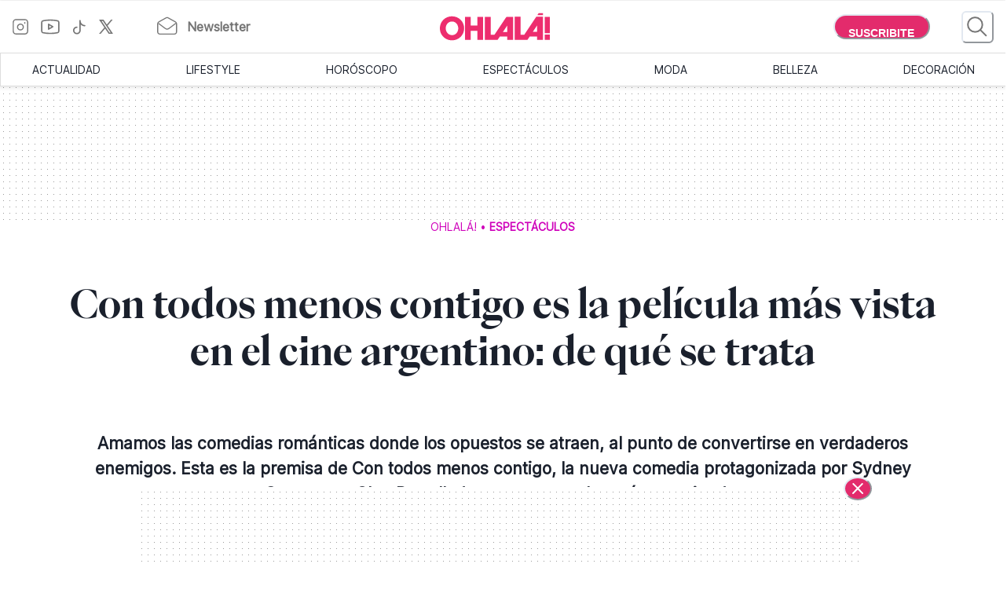

--- FILE ---
content_type: text/html; charset=utf-8
request_url: https://www.somosohlala.com/espectaculos/la-actriz-de-euphoria-protagoniza-con-todos-menos-contigo-una-nueva-comedia-romantica-nid24012024
body_size: 113950
content:
<!DOCTYPE html><html lang="es"><head><meta name="viewport" content="width=device-width"/><meta charSet="utf-8"/><link rel="preload" href="https://bucket.somosohlala.com.ar/s3fs-public/styles/internal_480/public/2024-01/1.113.5_1.113.5_1113.3_r_2.jpg.webp?itok=gNu8k9LN" as="image" media="(max-width: 480px)"/><link rel="preload" href="https://bucket.somosohlala.com.ar/s3fs-public/styles/internal_990/public/2024-01/1.113.5_1.113.5_1113.3_r_2.jpg.webp?itok=gPdNmUrD" as="image" media="(min-width: 480.1px) and (max-width: 990px)"/><link rel="preload" href="https://bucket.somosohlala.com.ar/s3fs-public/styles/internal_1250/public/2024-01/1.113.5_1.113.5_1113.3_r_2.jpg.webp?itok=mt81p9bL" as="image" media="(min-width: 990.1px) and (max-width: 1200px)"/><link rel="preload" href="https://bucket.somosohlala.com.ar/s3fs-public/styles/internal_990/public/2024-01/1.113.5_1.113.5_1113.3_r_2.jpg.webp?itok=gPdNmUrD" as="image" media="(min-width: 1200.1px)"/><link rel="preload" href="/fonts/PPEiko-Bold.woff2" as="font" type="font/woff2" crossorigin="true"/><meta name="robots" content="max-video-preview:-1, max-image-preview:large"/><link rel="preconnect" href="https://www.googletagmanager.com"/><link rel="dns-prefetch" href="https://www.googletagmanager.com"/><link rel="preconnect" href="https://www.google-analytics.com"/><link rel="dns-prefetch" href="https://www.google-analytics.com"/><link rel="preconnect" href="https://tpc.googlesyndication.com"/><link rel="dns-prefetch" href="https://tpc.googlesyndication.com"/><link rel="preconnect" href="https://pagead2.googlesyndication.com"/><link rel="dns-prefetch" href="https://pagead2.googlesyndication.com"/><link rel="preconnect" href="https://www.googletagservices.com"/><link rel="dns-prefetch" href="https://www.googletagservices.com"/><link rel="preconnect" href="https://securepubads.g.doubleclick.net"/><link rel="dns-prefetch" href="https://securepubads.g.doubleclick.net"/><link rel="preconnect" href="https://sb.scorecardresearch.com"/><link rel="dns-prefetch" href="https://sb.scorecardresearch.com"/><script async="" src="https://securepubads.g.doubleclick.net/tag/js/gpt.js"></script><link rel="alternate" type="application/rss+xml" title="Home » Feed" href="https://www.somosohlala.com/feed/rss"/><script async="" src="https://functions.adnami.io/api/macro/adsm.macro.somosohlala.com.js"></script><title>Con todos menos contigo es la película más vista en el cine argentino: de qué se trata - Ohlalá</title><meta name="description" content="Amamos las comedias románticas donde los opuestos se atraen, al punto de convertirse en verdaderos enemigos. Esta es la premisa de Con todos menos contigo, la nueva comedia protagonizada por Sydney Sweeney y Glen Powell, dos actores que la están rompiendo."/><meta property="og:description" content="Amamos las comedias románticas donde los opuestos se atraen, al punto de convertirse en verdaderos enemigos. Esta es la premisa de Con todos menos contigo, la nueva comedia protagonizada por Sydney Sweeney y Glen Powell, dos actores que la están rompiendo."/><meta name="title" content="Con todos menos contigo es la película más vista en el cine argentino: de qué se trata - Ohlalá"/><meta property="og:title" content="Con todos menos contigo es la película más vista en el cine argentino: de qué se trata - Ohlalá"/><meta property="og:url" content="https://somosohlala.com/espectaculos/la-actriz-de-euphoria-protagoniza-con-todos-menos-contigo-una-nueva-comedia-romantica-nid24012024"/><meta property="og:image" content="https://bucket.somosohlala.com.ar/s3fs-public/styles/img_internal/public/2024-01/1.113.5_1.113.5_1113.3_r_2.jpg.webp?itok=KnPUIuyA"/><meta name="twitter:card" content="summary_large_image"/><meta name="twitter:description" content="Amamos las comedias románticas donde los opuestos se atraen, al punto de convertirse en verdaderos enemigos. Esta es la premisa de Con todos menos contigo, la nueva comedia protagonizada por Sydney Sweeney y Glen Powell, dos actores que la están rompiendo."/><meta name="twitter:title" content="Con todos menos contigo es la película más vista en el cine argentino: de qué se trata - Ohlalá"/><meta name="twitter:image" content="https://bucket.somosohlala.com.ar/s3fs-public/styles/img_internal/public/2024-01/1.113.5_1.113.5_1113.3_r_2.jpg.webp?itok=KnPUIuyA"/><link rel="icon" href="/favicon.ico"/><link rel="canonical" href="https://www.somosohlala.com/espectaculos/la-actriz-de-euphoria-protagoniza-con-todos-menos-contigo-una-nueva-comedia-romantica-nid24012024"/><script async="" src="https://securepubads.g.doubleclick.net/tag/js/gpt.js"></script><meta name="next-head-count" content="39"/><meta name="next-font-preconnect"/><link rel="preload" href="/_next/static/css/d83e5bfd47771e4f.css" as="style"/><link rel="stylesheet" href="/_next/static/css/d83e5bfd47771e4f.css" data-n-g=""/><link rel="preload" href="/_next/static/css/8e04c1476e5c2fb8.css" as="style"/><link rel="stylesheet" href="/_next/static/css/8e04c1476e5c2fb8.css" data-n-p=""/><noscript data-n-css=""></noscript><script defer="" nomodule="" src="/_next/static/chunks/polyfills-5cd94c89d3acac5f.js"></script><script src="/_next/static/chunks/webpack-309fbebe2073f18c.js" defer=""></script><script src="/_next/static/chunks/framework-4729b95aa6cb8cde.js" defer=""></script><script src="/_next/static/chunks/main-59df2ff197fc2ca4.js" defer=""></script><script src="/_next/static/chunks/pages/_app-8ecc7c3fc90288c5.js" defer=""></script><script src="/_next/static/chunks/1507-296fe350731ef4af.js" defer=""></script><script src="/_next/static/chunks/7731-3b5ce7d2cbd1a149.js" defer=""></script><script src="/_next/static/chunks/5998-d74ce246ddf78b09.js" defer=""></script><script src="/_next/static/chunks/8168-031c5335ca701ca0.js" defer=""></script><script src="/_next/static/chunks/9382-8e956b6d55ca523c.js" defer=""></script><script src="/_next/static/chunks/4494-a028bd802e3baf4e.js" defer=""></script><script src="/_next/static/chunks/1852-74d69cca7406e682.js" defer=""></script><script src="/_next/static/chunks/1623-564a763560811d0d.js" defer=""></script><script src="/_next/static/chunks/466-2d4073b3051cf6ac.js" defer=""></script><script src="/_next/static/chunks/8653-dba4b89bf85bf3b8.js" defer=""></script><script src="/_next/static/chunks/6884-5a30df16f8f3eedf.js" defer=""></script><script src="/_next/static/chunks/7095-a6d55806cd7219ea.js" defer=""></script><script src="/_next/static/chunks/3168-0a5ddc678fdca4d1.js" defer=""></script><script src="/_next/static/chunks/1850-013dc7a308670615.js" defer=""></script><script src="/_next/static/chunks/3883-897f967bf734c31a.js" defer=""></script><script src="/_next/static/chunks/3569-ccaa22b07bc42451.js" defer=""></script><script src="/_next/static/chunks/7083-7eb1aaa3b16b39ac.js" defer=""></script><script src="/_next/static/chunks/902-0cc0d02785fabb39.js" defer=""></script><script src="/_next/static/chunks/8165-8a44389592a24e05.js" defer=""></script><script src="/_next/static/chunks/pages/%5Bn1%5D/%5Bn2%5D-180c5e8c74b76606.js" defer=""></script><script src="/_next/static/gJr7LHN7IF2stqu1uBybZ/_buildManifest.js" defer=""></script><script src="/_next/static/gJr7LHN7IF2stqu1uBybZ/_ssgManifest.js" defer=""></script><script src="/_next/static/gJr7LHN7IF2stqu1uBybZ/_middlewareManifest.js" defer=""></script></head><body><div id="__next"><noscript><img src="https://sb.scorecardresearch.com/p?c1=2&amp;c2=6906398&amp;cv=3.9.1&amp;cj=1"/></noscript><style data-emotion="css-global 15ixp93">:host,:root,[data-theme]{--chakra-ring-inset:var(--chakra-empty,/*!*/ /*!*/);--chakra-ring-offset-width:0px;--chakra-ring-offset-color:#fff;--chakra-ring-color:rgba(66, 153, 225, 0.6);--chakra-ring-offset-shadow:0 0 #0000;--chakra-ring-shadow:0 0 #0000;--chakra-space-x-reverse:0;--chakra-space-y-reverse:0;--chakra-colors-transparent:transparent;--chakra-colors-current:currentColor;--chakra-colors-black-00:000000;--chakra-colors-white-600:#FFF;--chakra-colors-white-900:#FFF;--chakra-colors-whiteAlpha-50:rgba(255, 255, 255, 0.04);--chakra-colors-whiteAlpha-100:rgba(255, 255, 255, 0.06);--chakra-colors-whiteAlpha-200:rgba(255, 255, 255, 0.08);--chakra-colors-whiteAlpha-300:rgba(255, 255, 255, 0.16);--chakra-colors-whiteAlpha-400:rgba(255, 255, 255, 0.24);--chakra-colors-whiteAlpha-500:rgba(255, 255, 255, 0.36);--chakra-colors-whiteAlpha-600:rgba(255, 255, 255, 0.48);--chakra-colors-whiteAlpha-700:rgba(255, 255, 255, 0.64);--chakra-colors-whiteAlpha-800:rgba(255, 255, 255, 0.80);--chakra-colors-whiteAlpha-900:rgba(255, 255, 255, 0.92);--chakra-colors-blackAlpha-50:rgba(0, 0, 0, 0.04);--chakra-colors-blackAlpha-100:rgba(0, 0, 0, 0.06);--chakra-colors-blackAlpha-200:rgba(0, 0, 0, 0.08);--chakra-colors-blackAlpha-300:rgba(0, 0, 0, 0.16);--chakra-colors-blackAlpha-400:rgba(0, 0, 0, 0.24);--chakra-colors-blackAlpha-500:rgba(0, 0, 0, 0.36);--chakra-colors-blackAlpha-600:rgba(0, 0, 0, 0.48);--chakra-colors-blackAlpha-700:rgba(0, 0, 0, 0.64);--chakra-colors-blackAlpha-800:rgba(0, 0, 0, 0.80);--chakra-colors-blackAlpha-900:rgba(0, 0, 0, 0.92);--chakra-colors-gray-50:#F7FAFC;--chakra-colors-gray-100:#EDF2F7;--chakra-colors-gray-200:#E2E8F0;--chakra-colors-gray-300:#CBD5E0;--chakra-colors-gray-400:#A0AEC0;--chakra-colors-gray-500:#718096;--chakra-colors-gray-600:#4A5568;--chakra-colors-gray-700:#2D3748;--chakra-colors-gray-800:#1A202C;--chakra-colors-gray-900:#171923;--chakra-colors-red-50:#FFF5F5;--chakra-colors-red-100:#FED7D7;--chakra-colors-red-200:#FEB2B2;--chakra-colors-red-300:#FC8181;--chakra-colors-red-400:#F56565;--chakra-colors-red-500:#E53E3E;--chakra-colors-red-600:#C53030;--chakra-colors-red-700:#9B2C2C;--chakra-colors-red-800:#822727;--chakra-colors-red-900:#63171B;--chakra-colors-orange-50:#FFFAF0;--chakra-colors-orange-100:#FEEBC8;--chakra-colors-orange-200:#FBD38D;--chakra-colors-orange-300:#F6AD55;--chakra-colors-orange-400:#ED8936;--chakra-colors-orange-500:#DD6B20;--chakra-colors-orange-600:#C05621;--chakra-colors-orange-700:#9C4221;--chakra-colors-orange-800:#7B341E;--chakra-colors-orange-900:#652B19;--chakra-colors-yellow-50:#FFFFF0;--chakra-colors-yellow-100:#FEFCBF;--chakra-colors-yellow-200:#FAF089;--chakra-colors-yellow-300:#F6E05E;--chakra-colors-yellow-400:#ECC94B;--chakra-colors-yellow-500:#D69E2E;--chakra-colors-yellow-600:#B7791F;--chakra-colors-yellow-700:#975A16;--chakra-colors-yellow-800:#744210;--chakra-colors-yellow-900:#5F370E;--chakra-colors-green-50:#F0FFF4;--chakra-colors-green-100:#C6F6D5;--chakra-colors-green-200:#9AE6B4;--chakra-colors-green-300:#68D391;--chakra-colors-green-400:#48BB78;--chakra-colors-green-500:#38A169;--chakra-colors-green-600:#2F855A;--chakra-colors-green-700:#276749;--chakra-colors-green-800:#22543D;--chakra-colors-green-900:#1C4532;--chakra-colors-teal-50:#E6FFFA;--chakra-colors-teal-100:#B2F5EA;--chakra-colors-teal-200:#81E6D9;--chakra-colors-teal-300:#4FD1C5;--chakra-colors-teal-400:#38B2AC;--chakra-colors-teal-500:#319795;--chakra-colors-teal-600:#2C7A7B;--chakra-colors-teal-700:#285E61;--chakra-colors-teal-800:#234E52;--chakra-colors-teal-900:#1D4044;--chakra-colors-blue-50:#ebf8ff;--chakra-colors-blue-100:#bee3f8;--chakra-colors-blue-200:#90cdf4;--chakra-colors-blue-300:#63b3ed;--chakra-colors-blue-400:#4299e1;--chakra-colors-blue-500:#3182ce;--chakra-colors-blue-600:#2b6cb0;--chakra-colors-blue-700:#2c5282;--chakra-colors-blue-800:#2a4365;--chakra-colors-blue-900:#1A365D;--chakra-colors-cyan-50:#EDFDFD;--chakra-colors-cyan-100:#C4F1F9;--chakra-colors-cyan-200:#9DECF9;--chakra-colors-cyan-300:#76E4F7;--chakra-colors-cyan-400:#0BC5EA;--chakra-colors-cyan-500:#00B5D8;--chakra-colors-cyan-600:#00A3C4;--chakra-colors-cyan-700:#0987A0;--chakra-colors-cyan-800:#086F83;--chakra-colors-cyan-900:#065666;--chakra-colors-purple-50:#FAF5FF;--chakra-colors-purple-100:#E9D8FD;--chakra-colors-purple-200:#D6BCFA;--chakra-colors-purple-300:#B794F4;--chakra-colors-purple-400:#9F7AEA;--chakra-colors-purple-500:#805AD5;--chakra-colors-purple-600:#6B46C1;--chakra-colors-purple-700:#553C9A;--chakra-colors-purple-800:#44337A;--chakra-colors-purple-900:#322659;--chakra-colors-pink-50:#FFF5F7;--chakra-colors-pink-100:#FED7E2;--chakra-colors-pink-200:#FBB6CE;--chakra-colors-pink-300:#F687B3;--chakra-colors-pink-400:#ED64A6;--chakra-colors-pink-500:#D53F8C;--chakra-colors-pink-600:#B83280;--chakra-colors-pink-700:#97266D;--chakra-colors-pink-800:#702459;--chakra-colors-pink-900:#521B41;--chakra-colors-linkedin-50:#E8F4F9;--chakra-colors-linkedin-100:#CFEDFB;--chakra-colors-linkedin-200:#9BDAF3;--chakra-colors-linkedin-300:#68C7EC;--chakra-colors-linkedin-400:#34B3E4;--chakra-colors-linkedin-500:#00A0DC;--chakra-colors-linkedin-600:#008CC9;--chakra-colors-linkedin-700:#0077B5;--chakra-colors-linkedin-800:#005E93;--chakra-colors-linkedin-900:#004471;--chakra-colors-facebook-50:#E8F4F9;--chakra-colors-facebook-100:#D9DEE9;--chakra-colors-facebook-200:#B7C2DA;--chakra-colors-facebook-300:#6482C0;--chakra-colors-facebook-400:#4267B2;--chakra-colors-facebook-500:#385898;--chakra-colors-facebook-600:#314E89;--chakra-colors-facebook-700:#29487D;--chakra-colors-facebook-800:#223B67;--chakra-colors-facebook-900:#1E355B;--chakra-colors-messenger-50:#D0E6FF;--chakra-colors-messenger-100:#B9DAFF;--chakra-colors-messenger-200:#A2CDFF;--chakra-colors-messenger-300:#7AB8FF;--chakra-colors-messenger-400:#2E90FF;--chakra-colors-messenger-500:#0078FF;--chakra-colors-messenger-600:#0063D1;--chakra-colors-messenger-700:#0052AC;--chakra-colors-messenger-800:#003C7E;--chakra-colors-messenger-900:#002C5C;--chakra-colors-whatsapp-50:#dffeec;--chakra-colors-whatsapp-100:#b9f5d0;--chakra-colors-whatsapp-200:#90edb3;--chakra-colors-whatsapp-300:#65e495;--chakra-colors-whatsapp-400:#3cdd78;--chakra-colors-whatsapp-500:#22c35e;--chakra-colors-whatsapp-600:#179848;--chakra-colors-whatsapp-700:#0c6c33;--chakra-colors-whatsapp-800:#01421c;--chakra-colors-whatsapp-900:#001803;--chakra-colors-twitter-50:#E5F4FD;--chakra-colors-twitter-100:#C8E9FB;--chakra-colors-twitter-200:#A8DCFA;--chakra-colors-twitter-300:#83CDF7;--chakra-colors-twitter-400:#57BBF5;--chakra-colors-twitter-500:#1DA1F2;--chakra-colors-twitter-600:#1A94DA;--chakra-colors-twitter-700:#1681BF;--chakra-colors-twitter-800:#136B9E;--chakra-colors-twitter-900:#0D4D71;--chakra-colors-telegram-50:#E3F2F9;--chakra-colors-telegram-100:#C5E4F3;--chakra-colors-telegram-200:#A2D4EC;--chakra-colors-telegram-300:#7AC1E4;--chakra-colors-telegram-400:#47A9DA;--chakra-colors-telegram-500:#0088CC;--chakra-colors-telegram-600:#007AB8;--chakra-colors-telegram-700:#006BA1;--chakra-colors-telegram-800:#005885;--chakra-colors-telegram-900:#003F5E;--chakra-colors-primary-200:#Fddfe5;--chakra-colors-primary-500:#F06695;--chakra-colors-primary-900:#E32B6C;--chakra-colors-neutral-200:#a8a8a8;--chakra-colors-neutral-300:#F4F4F4;--chakra-colors-neutral-500:#969696;--chakra-colors-neutral-600:#343434;--chakra-colors-neutral-650:#727272;--chakra-colors-neutral-700:#757575;--chakra-colors-latest-200:#FFEEEA;--chakra-colors-latest-500:#FCAF9D;--chakra-colors-latest-900:#EB522D;--chakra-colors-entertain-200:#FFE0F4;--chakra-colors-entertain-500:#E57EDB;--chakra-colors-entertain-900:#FD2EE8;--chakra-colors-squad-200:#FFF1D8;--chakra-colors-squad-500:#F7CD93;--chakra-colors-squad-900:#EDA22F;--chakra-colors-stories-200:#E3EEFF;--chakra-colors-stories-500:#89AAE2;--chakra-colors-stories-900:#427AD9;--chakra-colors-yogui-200:#F1EFFF;--chakra-colors-yogui-500:#A4A4DE;--chakra-colors-yogui-900:#6F66DB;--chakra-colors-susten-200:#D6F7D4;--chakra-colors-susten-500:#7CD079;--chakra-colors-susten-900:#159D41;--chakra-colors-empower-200:#F8EBFF;--chakra-colors-empower-500:#C796DD;--chakra-colors-empower-900:#8637BA;--chakra-colors-guide-200:#e6f2ff;--chakra-colors-guide-500:#c2ddfc;--chakra-colors-guide-700:#93c7ff;--chakra-colors-guide-900:#7dabd9;--chakra-colors-love-200:#dbfded;--chakra-colors-love-500:#9ddbbd;--chakra-colors-love-900:#5cbc8e;--chakra-colors-home-200:#dbfded;--chakra-colors-home-500:#9ddbbd;--chakra-colors-home-900:#5cbc8e;--chakra-colors-trend-200:#ffedf6;--chakra-colors-trend-500:#f08fbc;--chakra-colors-trend-900:#f04d98;--chakra-colors-makers-200:#fffadd;--chakra-colors-makers-500:#fcec96;--chakra-colors-makers-700:#F8D62C;--chakra-colors-makers-900:#E1B239;--chakra-colors-borderGrey-900:#E3E3E3;--chakra-colors-borderGrey-divider:#D2D2D2;--chakra-colors-grey-75:#757575;--chakra-colors-grey-f7:#F7F7F7;--chakra-colors-grey-F5:F5F5F5;--chakra-borders-none:0;--chakra-borders-1px:1px solid;--chakra-borders-2px:2px solid;--chakra-borders-4px:4px solid;--chakra-borders-8px:8px solid;--chakra-fonts-heading:PPEiko-Bold,sans-serif;--chakra-fonts-body:Inter-Regular,sans-serif;--chakra-fonts-mono:SFMono-Regular,Menlo,Monaco,Consolas,"Liberation Mono","Courier New",monospace;--chakra-fontSizes-3xs:0.45rem;--chakra-fontSizes-2xs:0.625rem;--chakra-fontSizes-xs:.667rem;--chakra-fontSizes-sm:0.875rem;--chakra-fontSizes-md:1.15rem;--chakra-fontSizes-lg:1.125rem;--chakra-fontSizes-xl:1.222rem;--chakra-fontSizes-2xl:1.444rem;--chakra-fontSizes-3xl:1.6rem;--chakra-fontSizes-4xl:1.875rem;--chakra-fontSizes-5xl:2rem;--chakra-fontSizes-6xl:2.222rem;--chakra-fontSizes-7xl:2.5rem;--chakra-fontSizes-8xl:6rem;--chakra-fontSizes-9xl:8rem;--chakra-fontSizes-tiny:.889rem;--chakra-fontSizes-base:1rem;--chakra-fontWeights-hairline:100;--chakra-fontWeights-thin:200;--chakra-fontWeights-light:300;--chakra-fontWeights-normal:400;--chakra-fontWeights-medium:500;--chakra-fontWeights-semibold:600;--chakra-fontWeights-bold:700;--chakra-fontWeights-extrabold:800;--chakra-fontWeights-black:900;--chakra-letterSpacings-tighter:-0.05em;--chakra-letterSpacings-tight:-0.025em;--chakra-letterSpacings-normal:0;--chakra-letterSpacings-wide:0.025em;--chakra-letterSpacings-wider:0.05em;--chakra-letterSpacings-widest:0.1em;--chakra-lineHeights-3:.75rem;--chakra-lineHeights-4:1rem;--chakra-lineHeights-5:1.25rem;--chakra-lineHeights-6:1.5rem;--chakra-lineHeights-7:1.75rem;--chakra-lineHeights-8:2rem;--chakra-lineHeights-9:2.25rem;--chakra-lineHeights-10:2.5rem;--chakra-lineHeights-normal:normal;--chakra-lineHeights-none:1;--chakra-lineHeights-shorter:1.25;--chakra-lineHeights-short:1.375;--chakra-lineHeights-base:1.5;--chakra-lineHeights-tall:1.625;--chakra-lineHeights-taller:2;--chakra-radii-none:0;--chakra-radii-sm:0.125rem;--chakra-radii-base:0.25rem;--chakra-radii-md:0.375rem;--chakra-radii-lg:0.5rem;--chakra-radii-xl:0.75rem;--chakra-radii-2xl:1rem;--chakra-radii-3xl:1.5rem;--chakra-radii-full:9999px;--chakra-space-1:0.25rem;--chakra-space-2:0.5rem;--chakra-space-3:0.75rem;--chakra-space-4:1rem;--chakra-space-5:1.25rem;--chakra-space-6:1.5rem;--chakra-space-7:1.75rem;--chakra-space-8:2rem;--chakra-space-9:2.25rem;--chakra-space-10:2.5rem;--chakra-space-12:3rem;--chakra-space-14:3.5rem;--chakra-space-16:4rem;--chakra-space-20:5rem;--chakra-space-24:6rem;--chakra-space-28:7rem;--chakra-space-32:8rem;--chakra-space-36:9rem;--chakra-space-40:10rem;--chakra-space-44:11rem;--chakra-space-48:12rem;--chakra-space-52:13rem;--chakra-space-56:14rem;--chakra-space-60:15rem;--chakra-space-64:16rem;--chakra-space-72:18rem;--chakra-space-80:20rem;--chakra-space-96:24rem;--chakra-space-px:1px;--chakra-space-0-5:0.125rem;--chakra-space-1-5:0.375rem;--chakra-space-2-5:0.625rem;--chakra-space-3-5:0.875rem;--chakra-shadows-xs:0 0 0 1px rgba(0, 0, 0, 0.05);--chakra-shadows-sm:0 1px 2px 0 rgba(0, 0, 0, 0.05);--chakra-shadows-base:0 1px 3px 0 rgba(0, 0, 0, 0.1),0 1px 2px 0 rgba(0, 0, 0, 0.06);--chakra-shadows-md:0 4px 6px -1px rgba(0, 0, 0, 0.1),0 2px 4px -1px rgba(0, 0, 0, 0.06);--chakra-shadows-lg:0 10px 15px -3px rgba(0, 0, 0, 0.1),0 4px 6px -2px rgba(0, 0, 0, 0.05);--chakra-shadows-xl:0 20px 25px -5px rgba(0, 0, 0, 0.1),0 10px 10px -5px rgba(0, 0, 0, 0.04);--chakra-shadows-2xl:0 25px 50px -12px rgba(0, 0, 0, 0.25);--chakra-shadows-outline:0 0 0 3px rgba(66, 153, 225, 0.6);--chakra-shadows-inner:inset 0 2px 4px 0 rgba(0,0,0,0.06);--chakra-shadows-none:none;--chakra-shadows-dark-lg:rgba(0, 0, 0, 0.1) 0px 0px 0px 1px,rgba(0, 0, 0, 0.2) 0px 5px 10px,rgba(0, 0, 0, 0.4) 0px 15px 40px;--chakra-sizes-1:0.25rem;--chakra-sizes-2:0.5rem;--chakra-sizes-3:0.75rem;--chakra-sizes-4:1rem;--chakra-sizes-5:1.25rem;--chakra-sizes-6:1.5rem;--chakra-sizes-7:1.75rem;--chakra-sizes-8:2rem;--chakra-sizes-9:2.25rem;--chakra-sizes-10:2.5rem;--chakra-sizes-12:3rem;--chakra-sizes-14:3.5rem;--chakra-sizes-16:4rem;--chakra-sizes-20:5rem;--chakra-sizes-24:6rem;--chakra-sizes-28:7rem;--chakra-sizes-32:8rem;--chakra-sizes-36:9rem;--chakra-sizes-40:10rem;--chakra-sizes-44:11rem;--chakra-sizes-48:12rem;--chakra-sizes-52:13rem;--chakra-sizes-56:14rem;--chakra-sizes-60:15rem;--chakra-sizes-64:16rem;--chakra-sizes-72:18rem;--chakra-sizes-80:20rem;--chakra-sizes-96:24rem;--chakra-sizes-px:1px;--chakra-sizes-0-5:0.125rem;--chakra-sizes-1-5:0.375rem;--chakra-sizes-2-5:0.625rem;--chakra-sizes-3-5:0.875rem;--chakra-sizes-max:max-content;--chakra-sizes-min:min-content;--chakra-sizes-full:100%;--chakra-sizes-3xs:14rem;--chakra-sizes-2xs:16rem;--chakra-sizes-xs:20rem;--chakra-sizes-sm:24rem;--chakra-sizes-md:28rem;--chakra-sizes-lg:32rem;--chakra-sizes-xl:36rem;--chakra-sizes-2xl:42rem;--chakra-sizes-3xl:48rem;--chakra-sizes-4xl:56rem;--chakra-sizes-5xl:64rem;--chakra-sizes-6xl:72rem;--chakra-sizes-7xl:80rem;--chakra-sizes-8xl:90rem;--chakra-sizes-prose:60ch;--chakra-sizes-container-sm:640px;--chakra-sizes-container-md:768px;--chakra-sizes-container-lg:1024px;--chakra-sizes-container-xl:1280px;--chakra-zIndices-hide:-1;--chakra-zIndices-auto:auto;--chakra-zIndices-base:0;--chakra-zIndices-docked:10;--chakra-zIndices-dropdown:1000;--chakra-zIndices-sticky:1100;--chakra-zIndices-banner:1200;--chakra-zIndices-overlay:1300;--chakra-zIndices-modal:1400;--chakra-zIndices-popover:1500;--chakra-zIndices-skipLink:1600;--chakra-zIndices-toast:1700;--chakra-zIndices-tooltip:1800;--chakra-transition-property-common:background-color,border-color,color,fill,stroke,opacity,box-shadow,transform;--chakra-transition-property-colors:background-color,border-color,color,fill,stroke;--chakra-transition-property-dimensions:width,height;--chakra-transition-property-position:left,right,top,bottom;--chakra-transition-property-background:background-color,background-image,background-position;--chakra-transition-easing-ease-in:cubic-bezier(0.4, 0, 1, 1);--chakra-transition-easing-ease-out:cubic-bezier(0, 0, 0.2, 1);--chakra-transition-easing-ease-in-out:cubic-bezier(0.4, 0, 0.2, 1);--chakra-transition-duration-ultra-fast:50ms;--chakra-transition-duration-faster:100ms;--chakra-transition-duration-fast:150ms;--chakra-transition-duration-normal:200ms;--chakra-transition-duration-slow:300ms;--chakra-transition-duration-slower:400ms;--chakra-transition-duration-ultra-slow:500ms;--chakra-blur-none:0;--chakra-blur-sm:4px;--chakra-blur-base:8px;--chakra-blur-md:12px;--chakra-blur-lg:16px;--chakra-blur-xl:24px;--chakra-blur-2xl:40px;--chakra-blur-3xl:64px;--chakra-breakpoints-base:0em;--chakra-breakpoints-sm:0px;--chakra-breakpoints-md:990px;--chakra-breakpoints-lg:1200px;--chakra-breakpoints-xl:80em;--chakra-breakpoints-2xl:96em;}.chakra-ui-light :host:not([data-theme]),.chakra-ui-light :root:not([data-theme]),.chakra-ui-light [data-theme]:not([data-theme]),[data-theme=light] :host:not([data-theme]),[data-theme=light] :root:not([data-theme]),[data-theme=light] [data-theme]:not([data-theme]),:host[data-theme=light],:root[data-theme=light],[data-theme][data-theme=light]{--chakra-colors-chakra-body-text:var(--chakra-colors-gray-800);--chakra-colors-chakra-body-bg:white;--chakra-colors-chakra-border-color:var(--chakra-colors-gray-200);--chakra-colors-chakra-inverse-text:white;--chakra-colors-chakra-subtle-bg:var(--chakra-colors-gray-100);--chakra-colors-chakra-subtle-text:var(--chakra-colors-gray-600);--chakra-colors-chakra-placeholder-color:var(--chakra-colors-gray-500);}.chakra-ui-dark :host:not([data-theme]),.chakra-ui-dark :root:not([data-theme]),.chakra-ui-dark [data-theme]:not([data-theme]),[data-theme=dark] :host:not([data-theme]),[data-theme=dark] :root:not([data-theme]),[data-theme=dark] [data-theme]:not([data-theme]),:host[data-theme=dark],:root[data-theme=dark],[data-theme][data-theme=dark]{--chakra-colors-chakra-body-text:var(--chakra-colors-whiteAlpha-900);--chakra-colors-chakra-body-bg:var(--chakra-colors-gray-800);--chakra-colors-chakra-border-color:var(--chakra-colors-whiteAlpha-300);--chakra-colors-chakra-inverse-text:var(--chakra-colors-gray-800);--chakra-colors-chakra-subtle-bg:var(--chakra-colors-gray-700);--chakra-colors-chakra-subtle-text:var(--chakra-colors-gray-400);--chakra-colors-chakra-placeholder-color:var(--chakra-colors-whiteAlpha-400);}</style><style data-emotion="css-global fubdgu">html{line-height:1.5;-webkit-text-size-adjust:100%;font-family:system-ui,sans-serif;-webkit-font-smoothing:antialiased;text-rendering:optimizeLegibility;-moz-osx-font-smoothing:grayscale;touch-action:manipulation;}body{position:relative;min-height:100%;margin:0;font-feature-settings:"kern";}:where(*, *::before, *::after){border-width:0;border-style:solid;box-sizing:border-box;word-wrap:break-word;}main{display:block;}hr{border-top-width:1px;box-sizing:content-box;height:0;overflow:visible;}:where(pre, code, kbd,samp){font-family:SFMono-Regular,Menlo,Monaco,Consolas,monospace;font-size:1em;}a{background-color:transparent;color:inherit;-webkit-text-decoration:inherit;text-decoration:inherit;}abbr[title]{border-bottom:none;-webkit-text-decoration:underline;text-decoration:underline;-webkit-text-decoration:underline dotted;-webkit-text-decoration:underline dotted;text-decoration:underline dotted;}:where(b, strong){font-weight:bold;}small{font-size:80%;}:where(sub,sup){font-size:75%;line-height:0;position:relative;vertical-align:baseline;}sub{bottom:-0.25em;}sup{top:-0.5em;}img{border-style:none;}:where(button, input, optgroup, select, textarea){font-family:inherit;font-size:100%;line-height:1.15;margin:0;}:where(button, input){overflow:visible;}:where(button, select){text-transform:none;}:where(
          button::-moz-focus-inner,
          [type="button"]::-moz-focus-inner,
          [type="reset"]::-moz-focus-inner,
          [type="submit"]::-moz-focus-inner
        ){border-style:none;padding:0;}fieldset{padding:0.35em 0.75em 0.625em;}legend{box-sizing:border-box;color:inherit;display:table;max-width:100%;padding:0;white-space:normal;}progress{vertical-align:baseline;}textarea{overflow:auto;}:where([type="checkbox"], [type="radio"]){box-sizing:border-box;padding:0;}input[type="number"]::-webkit-inner-spin-button,input[type="number"]::-webkit-outer-spin-button{-webkit-appearance:none!important;}input[type="number"]{-moz-appearance:textfield;}input[type="search"]{-webkit-appearance:textfield;outline-offset:-2px;}input[type="search"]::-webkit-search-decoration{-webkit-appearance:none!important;}::-webkit-file-upload-button{-webkit-appearance:button;font:inherit;}details{display:block;}summary{display:-webkit-box;display:-webkit-list-item;display:-ms-list-itembox;display:list-item;}template{display:none;}[hidden]{display:none!important;}:where(
          blockquote,
          dl,
          dd,
          h1,
          h2,
          h3,
          h4,
          h5,
          h6,
          hr,
          figure,
          p,
          pre
        ){margin:0;}button{background:transparent;padding:0;}fieldset{margin:0;padding:0;}:where(ol, ul){margin:0;padding:0;}textarea{resize:vertical;}:where(button, [role="button"]){cursor:pointer;}button::-moz-focus-inner{border:0!important;}table{border-collapse:collapse;}:where(h1, h2, h3, h4, h5, h6){font-size:inherit;font-weight:inherit;}:where(button, input, optgroup, select, textarea){padding:0;line-height:inherit;color:inherit;}:where(img, svg, video, canvas, audio, iframe, embed, object){display:block;}:where(img, video){max-width:100%;height:auto;}[data-js-focus-visible] :focus:not([data-focus-visible-added]):not(
          [data-focus-visible-disabled]
        ){outline:none;box-shadow:none;}select::-ms-expand{display:none;}:root,:host{--chakra-vh:100vh;}@supports (height: -webkit-fill-available){:root,:host{--chakra-vh:-webkit-fill-available;}}@supports (height: -moz-fill-available){:root,:host{--chakra-vh:-moz-fill-available;}}@supports (height: 100dvh){:root,:host{--chakra-vh:100dvh;}}</style><style data-emotion="css-global 1nmrexf">body{font-family:var(--chakra-fonts-body);color:var(--chakra-colors-chakra-body-text);background:var(--chakra-colors-chakra-body-bg);transition-property:background-color;transition-duration:var(--chakra-transition-duration-normal);line-height:var(--chakra-lineHeights-base);}*::-webkit-input-placeholder{color:var(--chakra-colors-chakra-placeholder-color);}*::-moz-placeholder{color:var(--chakra-colors-chakra-placeholder-color);}*:-ms-input-placeholder{color:var(--chakra-colors-chakra-placeholder-color);}*::placeholder{color:var(--chakra-colors-chakra-placeholder-color);}*,*::before,::after{border-color:var(--chakra-colors-chakra-border-color);}html{font-size:16px;}</style><div><div style="display:none"><img src="https://bucket.somosohlala.com.ar/s3fs-public/styles/img_internal/public/2024-01/1.113.5_1.113.5_1113.3_r_2.jpg.webp?itok=KnPUIuyA"/></div><style data-emotion="css n9bbf8">.css-n9bbf8{position:-webkit-sticky;position:sticky;top:0px;background:white;z-index:1300;}</style><div class="css-n9bbf8"><div></div><div></div><div><style data-emotion="css 1csf2un">.css-1csf2un{height:50px;width:100%;background-color:#ffffff;background-repeat:repeat;-webkit-background-position:center;background-position:center;-webkit-background-size:8px 8px;background-size:8px 8px;-webkit-box-pack:center;-ms-flex-pack:center;-webkit-justify-content:center;justify-content:center;-webkit-align-items:center;-webkit-box-align:center;-ms-flex-align:center;align-items:center;display:-webkit-box;display:-webkit-flex;display:-ms-flexbox;display:flex;overflow:hidden;}@media screen and (min-width: 990px){.css-1csf2un{display:none;}}</style><div style="background-image:url(&quot;data:image/svg+xml,%3Csvg width=&#x27;8&#x27; height=&#x27;8&#x27; viewBox=&#x27;0 0 8 8&#x27; fill=&#x27;none&#x27; xmlns=&#x27;http://www.w3.org/2000/svg&#x27;%3E%3Crect width=&#x27;1&#x27; height=&#x27;1&#x27; fill=&#x27;%239A9A9A&#x27;/%3E%3C/svg%3E&quot;)" class="AdFlexbox css-1csf2un"></div></div><style data-emotion="css 1461x0r">.css-1461x0r{display:-webkit-box;display:-webkit-flex;display:-ms-flexbox;display:flex;width:100%;-webkit-flex-direction:column;-ms-flex-direction:column;flex-direction:column;-webkit-align-items:center;-webkit-box-align:center;-ms-flex-align:center;align-items:center;position:-webkit-sticky;position:sticky;top:0px;background:white;box-shadow:0 0 5px 2px rgba(0,0,0, .09);z-index:1000;}</style><header class="css-1461x0r"><style data-emotion="css 1hrvdrg">.css-1hrvdrg{display:-webkit-box;display:-webkit-flex;display:-ms-flexbox;display:flex;width:100%;max-width:1250px;-webkit-box-pack:start;-ms-flex-pack:start;-webkit-justify-content:flex-start;justify-content:flex-start;padding-top:10px;padding-bottom:10px;-webkit-padding-start:10px;padding-inline-start:10px;-webkit-padding-end:10px;padding-inline-end:10px;position:relative;}@media screen and (min-width: 990px){.css-1hrvdrg{-webkit-box-pack:justify;-webkit-justify-content:space-between;justify-content:space-between;padding-top:8px;padding-bottom:8px;-webkit-padding-start:30px;padding-inline-start:30px;-webkit-padding-end:30px;padding-inline-end:30px;}}@media screen and (min-width: 1200px){.css-1hrvdrg{-webkit-padding-start:0px;padding-inline-start:0px;-webkit-padding-end:0px;padding-inline-end:0px;}}</style><div class="css-1hrvdrg"><style data-emotion="css q1z7w">.css-q1z7w{display:none;position:relative;width:185px;}@media screen and (min-width: 990px){.css-q1z7w{display:-webkit-box;display:-webkit-flex;display:-ms-flexbox;display:flex;}}</style><div class="css-q1z7w"><style data-emotion="css 1gqvgg8">.css-1gqvgg8{display:none;position:absolute;top:0px;bottom:0px;-webkit-transition:all 1s;transition:all 1s;left:0px;}@media screen and (min-width: 990px){.css-1gqvgg8{display:-webkit-box;display:-webkit-flex;display:-ms-flexbox;display:flex;}}</style><div class="css-1gqvgg8"><style data-emotion="css l1unk5">.css-l1unk5{display:-webkit-box;display:-webkit-flex;display:-ms-flexbox;display:flex;-webkit-flex-direction:row;-ms-flex-direction:row;flex-direction:row;-webkit-align-items:center;-webkit-box-align:center;-ms-flex-align:center;align-items:center;color:var(--chakra-colors-neutral-700);width:auto;-webkit-box-pack:space-evenly;-ms-flex-pack:space-evenly;-webkit-justify-content:space-evenly;justify-content:space-evenly;}</style><div class="css-l1unk5"><a target="_blank" aria-label="Ir a Instagram" title="Instagram" href="https://www.instagram.com/somosohlala/"><style data-emotion="css v0fuya">.css-v0fuya{display:-webkit-box;display:-webkit-flex;display:-ms-flexbox;display:flex;-webkit-align-items:center;-webkit-box-align:center;-ms-flex-align:center;align-items:center;-webkit-box-pack:center;-ms-flex-pack:center;-webkit-justify-content:center;justify-content:center;margin-right:15px;max-height:24px;max-width:24px;cursor:pointer;margin-bottom:0px;}@media screen and (min-width: 990px){.css-v0fuya{max-height:24px;max-width:24px;}}.css-v0fuya:hover,.css-v0fuya[data-hover]{color:var(--chakra-colors-primary-900);}</style><div class="css-v0fuya"><style data-emotion="css 1bshclw">.css-1bshclw{display:inline-block;line-height:1em;-webkit-flex-shrink:0;-ms-flex-negative:0;flex-shrink:0;color:currentColor;vertical-align:middle;fill:none;width:22px;height:20px;}</style><svg viewBox="0 0 28 27" focusable="false" class="chakra-icon css-1bshclw" title="Seguinos en Instagram"><path d="M21.5002 7.50033V6.50033M6.6433 1.23828H21.5004C24.2356 1.23828 26.4528 3.45554 26.4528 6.19066V21.0478C26.4528 23.7829 24.2356 26.0002 21.5004 26.0002H6.6433C3.90817 26.0002 1.69092 23.7829 1.69092 21.0478V6.19066C1.69092 3.45554 3.90817 1.23828 6.6433 1.23828ZM14 18.9528C11.2648 18.9528 9.04757 16.7355 9.04757 14.0004C9.04757 11.2653 11.2648 9.04804 14 9.04804C16.7351 9.04804 18.9524 11.2653 18.9524 14.0004C18.9524 16.7355 16.7351 18.9528 14 18.9528Z" stroke="currentColor" stroke-width="2" stroke-linecap="round"></path></svg></div></a><a target="_blank" aria-label="Ir a YouTube" title="YouTube" href="https://www.youtube.com/channel/UCWm1M6xBClBxJhhAOSqPj0g?app=desktop"><div class="css-v0fuya"><style data-emotion="css az01hh">.css-az01hh{display:inline-block;line-height:1em;-webkit-flex-shrink:0;-ms-flex-negative:0;flex-shrink:0;color:currentColor;vertical-align:middle;width:30px;height:22px;fill:none;}</style><svg viewBox="0 0 30 27" focusable="false" class="chakra-icon css-az01hh" title="Revista Ohlalá Youtube"><path d="M3.93438 22.9374L3.74501 23.9193H3.74501L3.93438 22.9374ZM26.0653 22.9374L26.2547 23.9193L26.0653 22.9374ZM26.2172 4.24652L26.4196 3.26721L26.2172 4.24652ZM3.78244 4.24652L3.9848 5.22583L3.78244 4.24652ZM12.3332 9.64293L12.834 8.77736C12.5246 8.59836 12.1432 8.5981 11.8336 8.77667C11.5239 8.95524 11.3332 9.2855 11.3332 9.64293H12.3332ZM12.3332 17.3572H11.3332C11.3332 17.7146 11.5239 18.0449 11.8336 18.2235C12.1432 18.402 12.5246 18.4018 12.834 18.2228L12.3332 17.3572ZM18.9998 13.5001L19.5006 14.3656C19.8096 14.1869 19.9998 13.857 19.9998 13.5001C19.9998 13.1431 19.8096 12.8133 19.5006 12.6345L18.9998 13.5001ZM0.666504 6.77043V20.2699H2.6665V6.77043H0.666504ZM29.3332 20.2699V6.77043H27.3332V20.2699H29.3332ZM3.74501 23.9193C11.1747 25.3522 18.8249 25.3522 26.2547 23.9193L25.8759 21.9555C18.6964 23.3402 11.3033 23.3402 4.12375 21.9555L3.74501 23.9193ZM26.4196 3.26721C18.8918 1.71171 11.1079 1.71171 3.58009 3.26721L3.9848 5.22583C11.2456 3.7255 18.754 3.7255 26.0149 5.22583L26.4196 3.26721ZM29.3332 6.77043C29.3332 5.05483 28.0942 3.61323 26.4196 3.26721L26.0149 5.22583C26.8087 5.38986 27.3332 6.05175 27.3332 6.77043H29.3332ZM27.3332 20.2699C27.3332 21.0626 26.7488 21.7872 25.8759 21.9555L26.2547 23.9193C28.0192 23.579 29.3332 22.0707 29.3332 20.2699H27.3332ZM0.666504 20.2699C0.666504 22.0707 1.98049 23.579 3.74501 23.9193L4.12375 21.9555C3.25092 21.7872 2.6665 21.0626 2.6665 20.2699H0.666504ZM2.6665 6.77043C2.6665 6.05175 3.19099 5.38986 3.9848 5.22583L3.58009 3.26721C1.9055 3.61323 0.666504 5.05484 0.666504 6.77043H2.6665ZM11.3332 9.64293V17.3572H13.3332V9.64293H11.3332ZM12.834 18.2228L19.5006 14.3656L18.499 12.6345L11.8324 16.4916L12.834 18.2228ZM19.5006 12.6345L12.834 8.77736L11.8324 10.5085L18.499 14.3656L19.5006 12.6345Z" fill="currentColor"></path></svg></div></a><a target="_blank" aria-label="Ir a TikTok" title="TikTok" href="https://www.tiktok.com/@revistaohlala"><div class="css-v0fuya"><style data-emotion="css 1kaqmhb">.css-1kaqmhb{display:inline-block;line-height:1em;-webkit-flex-shrink:0;-ms-flex-negative:0;flex-shrink:0;color:currentColor;vertical-align:middle;fill:none;width:19px;height:20px;}</style><svg viewBox="0 0 28 27" focusable="false" class="chakra-icon css-1kaqmhb" title="Revista Ohlalá Tiktok"><path d="M17.3213 2C17.3213 1.30964 16.7616 0.75 16.0713 0.75C15.3809 0.75 14.8213 1.30964 14.8213 2H17.3213ZM10.1189 15.75C10.8092 15.75 11.3689 15.1904 11.3689 14.5C11.3689 13.8096 10.8092 13.25 10.1189 13.25V15.75ZM24.9998 12.7738C25.6902 12.7738 26.2498 12.2142 26.2498 11.5238C26.2498 10.8335 25.6902 10.2738 24.9998 10.2738V12.7738ZM17.3213 2.59524C17.3213 1.90488 16.7616 1.34524 16.0713 1.34524C15.3809 1.34524 14.8213 1.90488 14.8213 2.59524H17.3213ZM14.8213 2V20.4524H17.3213V2H14.8213ZM10.1189 25.1548C7.52183 25.1548 5.4165 23.0494 5.4165 20.4524H2.9165C2.9165 24.4301 6.14112 27.6548 10.1189 27.6548V25.1548ZM14.8213 20.4524C14.8213 23.0494 12.7159 25.1548 10.1189 25.1548V27.6548C14.0966 27.6548 17.3213 24.4301 17.3213 20.4524H14.8213ZM10.1189 13.25C6.14112 13.25 2.9165 16.4746 2.9165 20.4524H5.4165C5.4165 17.8553 7.52183 15.75 10.1189 15.75V13.25ZM24.9998 10.2738C20.7591 10.2738 17.3213 6.836 17.3213 2.59524H14.8213C14.8213 8.21671 19.3784 12.7738 24.9998 12.7738V10.2738Z" fill="currentColor"></path></svg></div></a><a target="_blank" aria-label="Ir a X" title="X" href="https://twitter.com/SomosOHLALA"><div class="css-v0fuya"><style data-emotion="css me87z0">.css-me87z0{display:inline-block;line-height:1em;-webkit-flex-shrink:0;-ms-flex-negative:0;flex-shrink:0;color:currentColor;vertical-align:middle;width:20px;height:20px;fill:none;}</style><svg viewBox="0 0 20 20" focusable="false" class="chakra-icon css-me87z0" title="Revista Ohlalá X"><path fill-rule="evenodd" clip-rule="evenodd" d="M6.71638 1H1.09066L2.58323 3.19554L7.87061 10.9709L1 19.0653H3.12919L8.81893 12.3655L12.9596 18.4553L13.3746 19.065H19.0002L17.5079 16.8698L11.9429 8.68651L18.4703 1.00006H16.3413L15.0296 2.53744L10.9944 7.29133L6.71638 1ZM9.87996 8.60407L5.84067 2.66381H4.22887L9.18139 9.94711L9.82305 10.8904L14.25 17.4012H15.862L10.8285 9.99872L10.8283 9.99899L9.87967 8.60441L9.87996 8.60407Z" fill="currentColor"></path></svg></div></a></div><style data-emotion="css 1ecc1qo">.css-1ecc1qo{display:-webkit-box;display:-webkit-flex;display:-ms-flexbox;display:flex;margin-left:min(calc(10px + 2vw), 60px);}</style><div class="css-1ecc1qo"><style data-emotion="css x9t17p">.css-x9t17p{display:-webkit-box;display:-webkit-flex;display:-ms-flexbox;display:flex;color:var(--chakra-colors-neutral-700);font-weight:700;-webkit-align-items:center;-webkit-box-align:center;-ms-flex-align:center;align-items:center;cursor:pointer;}.css-x9t17p:hover,.css-x9t17p[data-hover]{color:var(--chakra-colors-primary-900);}</style><div class="css-x9t17p"><style data-emotion="css lvyu5j">.css-lvyu5j{margin-right:10px;}</style><span class="css-lvyu5j"><style data-emotion="css 1wedwmu">.css-1wedwmu{width:32px;height:32px;display:inline-block;line-height:1em;-webkit-flex-shrink:0;-ms-flex-negative:0;flex-shrink:0;color:currentColor;vertical-align:middle;fill:none;}</style><svg viewBox="0 0 24 24" focusable="false" class="chakra-icon css-1wedwmu"><path d="M4.56055 9.00005L10.7605 13.65C11.8272 14.45 13.2939 14.45 14.3605 13.65L20.5605 9" stroke="currentColor" stroke-width="1" stroke-linecap="round" stroke-linejoin="round"></path><path d="M3.56055 9.17681C3.56055 8.45047 3.95433 7.78123 4.58926 7.42849L11.5893 3.5396C12.1933 3.20402 12.9278 3.20402 13.5318 3.5396L20.5318 7.42849C21.1668 7.78123 21.5605 8.45047 21.5605 9.17681V17C21.5605 18.1046 20.6651 19 19.5605 19H5.56055C4.45598 19 3.56055 18.1046 3.56055 17V9.17681Z" stroke="currentColor" stroke-width="1" stroke-linecap="round"></path></svg></span>Newsletter<!-- --></div></div></div></div><style data-emotion="css 11ketrb">.css-11ketrb{display:-webkit-box;display:-webkit-flex;display:-ms-flexbox;display:flex;}@media screen and (min-width: 990px){.css-11ketrb{display:none;}}</style><div class="css-11ketrb"><style data-emotion="css 2ndthb">.css-2ndthb{display:-webkit-inline-box;display:-webkit-inline-flex;display:-ms-inline-flexbox;display:inline-flex;-webkit-appearance:none;-moz-appearance:none;-ms-appearance:none;appearance:none;-webkit-align-items:center;-webkit-box-align:center;-ms-flex-align:center;align-items:center;-webkit-box-pack:center;-ms-flex-pack:center;-webkit-justify-content:center;justify-content:center;-webkit-user-select:none;-moz-user-select:none;-ms-user-select:none;user-select:none;position:relative;white-space:nowrap;vertical-align:baseline;outline:2px solid transparent;outline-offset:2px;line-height:var(--chakra-lineHeights-normal);border-radius:var(--chakra-radii-md);font-weight:var(--chakra-fontWeights-semibold);transition-property:var(--chakra-transition-property-common);transition-duration:var(--chakra-transition-duration-normal);height:auto;min-width:var(--chakra-sizes-10);font-size:var(--chakra-fontSizes-md);-webkit-padding-start:var(--chakra-space-4);padding-inline-start:var(--chakra-space-4);-webkit-padding-end:var(--chakra-space-4);padding-inline-end:var(--chakra-space-4);padding:0px;color:#757575;}.css-2ndthb:focus-visible,.css-2ndthb[data-focus-visible]{box-shadow:var(--chakra-shadows-outline);}.css-2ndthb:disabled,.css-2ndthb[disabled],.css-2ndthb[aria-disabled=true],.css-2ndthb[data-disabled]{opacity:0.4;cursor:not-allowed;box-shadow:var(--chakra-shadows-none);}.css-2ndthb:active,.css-2ndthb[data-active]{color:var(--chakra-colors-gray-700);}.css-2ndthb:hover,.css-2ndthb[data-hover]{color:var(--chakra-colors-primary-900);}</style><button type="button" class="chakra-button css-2ndthb" aria-label="Menu"><style data-emotion="css 1hyates">.css-1hyates{display:inline-block;line-height:1em;-webkit-flex-shrink:0;-ms-flex-negative:0;flex-shrink:0;color:currentColor;vertical-align:middle;width:18px;height:13px;fill:none;}</style><svg viewBox="0 0 18 13" focusable="false" class="chakra-icon css-1hyates"><path d="M1 6.25H17" stroke="currentColor" stroke-width="2" stroke-linecap="round" stroke-linejoin="round"></path><path d="M1 1.25H17" stroke="currentColor" stroke-width="2" stroke-linecap="round" stroke-linejoin="round"></path><path d="M1 11.25H17" stroke="currentColor" stroke-width="2" stroke-linecap="round" stroke-linejoin="round"></path></svg></button></div><style data-emotion="css 70qvj9">.css-70qvj9{display:-webkit-box;display:-webkit-flex;display:-ms-flexbox;display:flex;-webkit-align-items:center;-webkit-box-align:center;-ms-flex-align:center;align-items:center;}</style><div class="css-70qvj9"><div class="chakra-text css-0"><a title="Revista Ohlalá" style="background-image:url(/images/ohlalaheader.svg);background-repeat:no-repeat;background-size:contain;background-position:center;display:block;width:140px;height:50px" href="https://www.somosohlala.com/"><span style="display:none">Ohlala! - Comunidad creada por y para mujeres poderosas</span></a></div></div><style data-emotion="css wywwbf">.css-wywwbf{display:-webkit-box;display:-webkit-flex;display:-ms-flexbox;display:flex;margin-left:auto;-webkit-align-items:center;-webkit-box-align:center;-ms-flex-align:center;align-items:center;-webkit-box-pack:end;-ms-flex-pack:end;-webkit-justify-content:flex-end;justify-content:flex-end;}@media screen and (min-width: 990px){.css-wywwbf{margin-left:0px;}}</style><div class="css-wywwbf"><style data-emotion="css hf34tt">.css-hf34tt{border-radius:40px;background:var(--chakra-colors-primary-900);height:32px;color:white;font-weight:600;font-size:var(--chakra-fontSizes-sm);-webkit-padding-start:1.11rem;padding-inline-start:1.11rem;-webkit-padding-end:1.11rem;padding-inline-end:1.11rem;display:none;}@media screen and (min-width: 990px){.css-hf34tt{border-radius:24.5px;display:block;}}</style><button aria-label="Boton para Suscribirse" class="css-hf34tt"><a title="Boton de Suscribite" href="https://www.contacto.lanacion.com.ar/org-suscribirse-print-ohlala" rel="noreferrer" target="_blank"><p class="chakra-text css-0">SUSCRIBITE</p></a></button><style data-emotion="css l4no0o">.css-l4no0o{display:-webkit-box;display:-webkit-flex;display:-ms-flexbox;display:flex;margin-right:24px;}@media screen and (min-width: 0em){.css-l4no0o{margin-right:0px;}}@media screen and (min-width: 990px){.css-l4no0o{display:none;}}</style><div class="css-l4no0o"><div class="css-x9t17p"><span class="css-lvyu5j"><svg viewBox="0 0 24 24" focusable="false" class="chakra-icon css-1wedwmu"><path d="M4.56055 9.00005L10.7605 13.65C11.8272 14.45 13.2939 14.45 14.3605 13.65L20.5605 9" stroke="currentColor" stroke-width="1" stroke-linecap="round" stroke-linejoin="round"></path><path d="M3.56055 9.17681C3.56055 8.45047 3.95433 7.78123 4.58926 7.42849L11.5893 3.5396C12.1933 3.20402 12.9278 3.20402 13.5318 3.5396L20.5318 7.42849C21.1668 7.78123 21.5605 8.45047 21.5605 9.17681V17C21.5605 18.1046 20.6651 19 19.5605 19H5.56055C4.45598 19 3.56055 18.1046 3.56055 17V9.17681Z" stroke="currentColor" stroke-width="1" stroke-linecap="round"></path></svg></span>Newsletter<!-- --></div></div><style data-emotion="css wy4qis">.css-wy4qis{-webkit-appearance:none;-moz-appearance:none;-ms-appearance:none;appearance:none;-webkit-align-items:center;-webkit-box-align:center;-ms-flex-align:center;align-items:center;-webkit-box-pack:center;-ms-flex-pack:center;-webkit-justify-content:center;justify-content:center;-webkit-user-select:none;-moz-user-select:none;-ms-user-select:none;user-select:none;position:relative;white-space:nowrap;vertical-align:baseline;outline:2px solid transparent;outline-offset:2px;line-height:var(--chakra-lineHeights-normal);border-radius:var(--chakra-radii-md);font-weight:var(--chakra-fontWeights-semibold);transition-property:var(--chakra-transition-property-common);transition-duration:var(--chakra-transition-duration-normal);height:auto;min-width:var(--chakra-sizes-10);font-size:var(--chakra-fontSizes-md);-webkit-padding-start:var(--chakra-space-4);padding-inline-start:var(--chakra-space-4);-webkit-padding-end:var(--chakra-space-4);padding-inline-end:var(--chakra-space-4);padding:0px;color:#757575;margin-left:40px;display:none;}.css-wy4qis:focus-visible,.css-wy4qis[data-focus-visible]{box-shadow:var(--chakra-shadows-outline);}.css-wy4qis:disabled,.css-wy4qis[disabled],.css-wy4qis[aria-disabled=true],.css-wy4qis[data-disabled]{opacity:0.4;cursor:not-allowed;box-shadow:var(--chakra-shadows-none);}.css-wy4qis:active,.css-wy4qis[data-active]{color:var(--chakra-colors-gray-700);}.css-wy4qis:hover,.css-wy4qis[data-hover]{color:var(--chakra-colors-primary-900);}@media screen and (min-width: 990px){.css-wy4qis{display:-webkit-inline-box;display:-webkit-inline-flex;display:-ms-inline-flexbox;display:inline-flex;}}</style><button type="button" class="chakra-button css-wy4qis" aria-label="Buscar"><style data-emotion="css q4e0yr">.css-q4e0yr{display:inline-block;line-height:1em;-webkit-flex-shrink:0;-ms-flex-negative:0;flex-shrink:0;color:currentColor;vertical-align:middle;width:37px;height:37px;fill:none;}</style><svg viewBox="0 0 37 37" focusable="false" class="chakra-icon css-q4e0yr"><circle cx="15.4167" cy="15.417" r="9.25" stroke="currentColor" stroke-width="2" stroke-linecap="round" stroke-linejoin="round"></circle><path d="M22.3542 22.3545L29.2917 29.292" stroke="currentColor" stroke-width="2" stroke-linecap="round" stroke-linejoin="round"></path></svg></button></div></div><style data-emotion="css 8atqhb">.css-8atqhb{width:100%;}</style><div class="boxMenu css-8atqhb"><style data-emotion="css bnog5r">.css-bnog5r{border-left-width:0px;border-right-width:0px;border:1px solid rgba(188, 188, 188, 0.5);-webkit-box-pack:center;-ms-flex-pack:center;-webkit-justify-content:center;justify-content:center;display:none;width:100%;}@media screen and (min-width: 990px){.css-bnog5r{display:-webkit-box;display:-webkit-flex;display:-ms-flexbox;display:flex;}}</style><div class="css-bnog5r"><style data-emotion="css fvdyyz">.css-fvdyyz{display:-webkit-box;display:-webkit-flex;display:-ms-flexbox;display:flex;width:100%;max-width:1200px;-webkit-box-pack:justify;-webkit-justify-content:space-between;justify-content:space-between;padding-top:10px;padding-bottom:10px;-webkit-padding-start:10px;padding-inline-start:10px;-webkit-padding-end:10px;padding-inline-end:10px;}@media screen and (min-width: 990px){.css-fvdyyz{-webkit-padding-start:30px;padding-inline-start:30px;-webkit-padding-end:30px;padding-inline-end:30px;}}@media screen and (min-width: 1200px){.css-fvdyyz{-webkit-padding-start:0px;padding-inline-start:0px;-webkit-padding-end:0px;padding-inline-end:0px;}}</style><div class="css-fvdyyz"><style data-emotion="css 1l7ajwz">.css-1l7ajwz{text-transform:uppercase;font-size:var(--chakra-fontSizes-sm);margin-top:0px;font-weight:500;}.css-1l7ajwz:hover,.css-1l7ajwz[data-hover]{color:black;-webkit-text-decoration:underline;text-decoration:underline;text-underline-offset:4px;}</style><div class="css-1l7ajwz"><a title="Actualidad" href="/actualidad">Actualidad</a></div><div class="css-1l7ajwz"><a title="Lifestyle" href="/lifestyle">Lifestyle</a></div><div class="css-1l7ajwz"><a title="Horóscopo" href="/horoscopo">Horóscopo</a></div><div class="css-1l7ajwz"><a title="Espectáculos" href="/espectaculos">Espectáculos</a></div><div class="css-1l7ajwz"><a title="Moda" href="/moda">Moda</a></div><div class="css-1l7ajwz"><a title="Belleza" href="/belleza">Belleza</a></div><div class="css-1l7ajwz"><a title="Decoración" href="/decoracion">Decoración</a></div></div></div><div class="chakra-collapse" style="overflow:hidden;display:none;width:100%;position:absolute;z-index:2;opacity:0;height:0px"><style data-emotion="css 4a4iul">.css-4a4iul{display:-webkit-box;display:-webkit-flex;display:-ms-flexbox;display:flex;width:100%;-webkit-box-pack:center;-ms-flex-pack:center;-webkit-justify-content:center;justify-content:center;background-color:#f4f4f4;padding-top:10px;padding-bottom:10px;-webkit-padding-start:10px;padding-inline-start:10px;-webkit-padding-end:10px;padding-inline-end:10px;}@media screen and (min-width: 990px){.css-4a4iul{padding-top:30px;padding-bottom:30px;-webkit-padding-start:30px;padding-inline-start:30px;-webkit-padding-end:30px;padding-inline-end:30px;}}@media screen and (min-width: 1200px){.css-4a4iul{-webkit-padding-start:0px;padding-inline-start:0px;-webkit-padding-end:0px;padding-inline-end:0px;}}</style><div class="collapsableContainer css-4a4iul"><style data-emotion="css 13ht1be">.css-13ht1be{display:-webkit-box;display:-webkit-flex;display:-ms-flexbox;display:flex;width:100%;max-width:1200px;-webkit-box-pack:justify;-webkit-justify-content:space-between;justify-content:space-between;}</style><div class="css-13ht1be"><style data-emotion="css 84q5r2">.css-84q5r2{display:-webkit-box;display:-webkit-flex;display:-ms-flexbox;display:flex;-webkit-flex-direction:column;-ms-flex-direction:column;flex-direction:column;padding-top:10px;padding-bottom:10px;}</style><div class="css-84q5r2"></div></div></div></div></div><div direction="bottom" class="chakra-collapse" style="overflow:hidden;display:none;max-width:100%;position:absolute;top:67px;height:0px;opacity:0"><style data-emotion="css 13f0n9c">.css-13f0n9c{display:-webkit-box;display:-webkit-flex;display:-ms-flexbox;display:flex;width:100vw;background-color:#F4F4F4;-webkit-box-pack:center;-ms-flex-pack:center;-webkit-justify-content:center;justify-content:center;padding:0px;height:41px;}</style><div class="css-13f0n9c"><style data-emotion="css gvlpfy">.css-gvlpfy{width:100%;display:-webkit-box;display:-webkit-flex;display:-ms-flexbox;display:flex;position:relative;isolation:isolate;max-width:544px;z-index:0;height:40px;}</style><div class="chakra-input__group css-gvlpfy" data-group="true"><style data-emotion="css 13o7x6q">.css-13o7x6q{width:100%;min-width:0px;outline:2px solid transparent;outline-offset:2px;position:relative;-webkit-appearance:none;-moz-appearance:none;-ms-appearance:none;appearance:none;transition-property:var(--chakra-transition-property-common);transition-duration:var(--chakra-transition-duration-normal);-webkit-padding-start:0px;padding-inline-start:0px;-webkit-padding-end:var(--chakra-space-10);padding-inline-end:var(--chakra-space-10);height:35px;border-radius:0px;border-bottom:1px solid;background:var(--chakra-colors-transparent);border-color:var(--chakra-colors-neutral-600);text-align:center;font-size:var(--chakra-fontSizes-tiny);}.css-13o7x6q:disabled,.css-13o7x6q[disabled],.css-13o7x6q[aria-disabled=true],.css-13o7x6q[data-disabled]{opacity:0.4;cursor:not-allowed;}.css-13o7x6q[aria-readonly=true],.css-13o7x6q[readonly],.css-13o7x6q[data-readonly]{box-shadow:var(--chakra-shadows-none)!important;-webkit-user-select:all;-moz-user-select:all;-ms-user-select:all;user-select:all;}.css-13o7x6q[aria-invalid=true],.css-13o7x6q[data-invalid]{border-color:var(--chakra-colors-red-500);box-shadow:0px 1px 0px 0px var(--chakra-colors-red-500);}.css-13o7x6q:focus-visible,.css-13o7x6q[data-focus-visible]{border-color:var(--chakra-colors-primary-900);box-shadow:0px 1px 0px 0px var(--chakra-colors-primary-900);}.css-13o7x6q::-webkit-input-placeholder{color:#707070;}.css-13o7x6q::-moz-placeholder{color:#707070;}.css-13o7x6q:-ms-input-placeholder{color:#707070;}.css-13o7x6q::placeholder{color:#707070;}</style><input placeholder="Buscar" class="chakra-input css-13o7x6q" value=""/><style data-emotion="css ur97uj">.css-ur97uj{right:0;width:var(--chakra-sizes-10);height:var(--chakra-sizes-10);font-size:var(--chakra-fontSizes-md);display:-webkit-box;display:-webkit-flex;display:-ms-flexbox;display:flex;-webkit-align-items:center;-webkit-box-align:center;-ms-flex-align:center;align-items:center;-webkit-box-pack:center;-ms-flex-pack:center;-webkit-justify-content:center;justify-content:center;position:absolute;top:0px;z-index:2;}</style><div class="chakra-input__right-element css-ur97uj"><button type="button" class="chakra-button css-2ndthb" aria-label="Buscar"></button></div></div></div></div></header></div><main><section class="notaRegular css-0"><div><style data-emotion="css t6qj36">.css-t6qj36{height:170px;width:100%;background-color:#ffffff;background-repeat:repeat;-webkit-background-position:center;background-position:center;-webkit-background-size:8px 8px;background-size:8px 8px;-webkit-box-pack:center;-ms-flex-pack:center;-webkit-justify-content:center;justify-content:center;-webkit-align-items:center;-webkit-box-align:center;-ms-flex-align:center;align-items:center;display:none;overflow:hidden;}@media screen and (min-width: 1200px){.css-t6qj36{display:-webkit-box;display:-webkit-flex;display:-ms-flexbox;display:flex;}}</style><div style="background-image:url(&quot;data:image/svg+xml,%3Csvg width=&#x27;8&#x27; height=&#x27;8&#x27; viewBox=&#x27;0 0 8 8&#x27; fill=&#x27;none&#x27; xmlns=&#x27;http://www.w3.org/2000/svg&#x27;%3E%3Crect width=&#x27;1&#x27; height=&#x27;1&#x27; fill=&#x27;%239A9A9A&#x27;/%3E%3C/svg%3E&quot;)" class="AdFlexbox css-t6qj36"></div></div><div></div><div></div><div class="css-0"><style data-emotion="css zj3fi8">.css-zj3fi8{grid-column:span 6/span 6;}</style><div class="css-zj3fi8"><style data-emotion="css rg32i2">.css-rg32i2{display:-webkit-box;display:-webkit-flex;display:-ms-flexbox;display:flex;-webkit-flex-direction:column;-ms-flex-direction:column;flex-direction:column;-webkit-align-items:center;-webkit-box-align:center;-ms-flex-align:center;align-items:center;width:100%;max-width:1250px;margin:0 auto;padding-top:0px;}</style><div class="css-rg32i2"><style data-emotion="css 1lw2ej7">.css-1lw2ej7{font-weight:400;font-size:11px;line-height:13px;text-transform:uppercase;color:#CF02BB;display:inline-block;}@media screen and (min-width: 990px){.css-1lw2ej7{font-size:13px;line-height:16px;}}@media screen and (min-width: 1200px){.css-1lw2ej7{font-size:14px;line-height:17px;}}</style><div itemscope="" itemType="https://schema.org/BreadcrumbList" class="css-1lw2ej7"><style data-emotion="css 3d2r0s">.css-3d2r0s{display:inline-block;font-weight:400;font-size:11px;line-height:13px;text-transform:uppercase;color:#CF02BB;}@media screen and (min-width: 990px){.css-3d2r0s{font-size:13px;line-height:16px;}}@media screen and (min-width: 1200px){.css-3d2r0s{font-size:14px;line-height:17px;}}</style><div itemProp="itemListElement" itemscope="" itemType="https://schema.org/ListItem" class="css-3d2r0s"><a itemProp="item" title="Ohlalá!" href="https://www.somosohlala.com/"><span itemProp="name">Ohlalá!</span></a><meta itemProp="position" content="1"/></div> • <!-- --><style data-emotion="css 1r6tpza">.css-1r6tpza{display:inline-block;font-weight:regular;font-size:11px;line-height:13px;text-transform:uppercase;color:#CF02BB;}@media screen and (min-width: 990px){.css-1r6tpza{font-size:13px;line-height:16px;}}@media screen and (min-width: 1200px){.css-1r6tpza{font-size:14px;line-height:17px;}}</style><div itemProp="itemListElement" itemscope="" itemType="https://schema.org/ListItem" class="css-1r6tpza"><a itemProp="item" title="Espectáculos" href="https://www.somosohlala.com/espectaculos"><span itemProp="name" style="font-weight:bold">Espectáculos</span></a><meta itemProp="position" content="2"/></div></div><style data-emotion="css 37qn0l">.css-37qn0l{font-family:PPEiko-Bold,sans-serif;font-weight:none;font-size:26px;line-height:36px;-webkit-padding-start:1em;padding-inline-start:1em;-webkit-padding-end:1em;padding-inline-end:1em;padding-top:20px;}@media screen and (min-width: 990px){.css-37qn0l{font-size:48px;line-height:60px;}}</style><h1 class="chakra-heading css-37qn0l" align="center">Con todos menos contigo es la película más vista en el cine argentino: de qué se trata</h1><style data-emotion="css n7c8ya">.css-n7c8ya{text-align:center;font-size:18px;font-weight:500px;line-height:24px;-webkit-padding-start:1.5rem;padding-inline-start:1.5rem;-webkit-padding-end:1.5rem;padding-inline-end:1.5rem;padding-top:20px;padding-bottom:10px;margin-bottom:0px;}@media screen and (min-width: 990px){.css-n7c8ya{font-size:21px;line-height:32px;-webkit-padding-start:5em;padding-inline-start:5em;-webkit-padding-end:5em;padding-inline-end:5em;padding-top:15px;padding-bottom:10px;}}</style><h2 class="chakra-text descriptionEncabezado css-n7c8ya">Amamos las comedias románticas donde los opuestos se atraen, al punto de convertirse en verdaderos enemigos. Esta es la premisa de Con todos menos contigo, la nueva comedia protagonizada por Sydney Sweeney y Glen Powell, dos actores que la están rompiendo.</h2><style data-emotion="css 941hhb">.css-941hhb{opacity:0.6;border:0;border-color:inherit;border-style:solid;border-bottom-width:1px;width:100%;margin-bottom:0px;}</style><hr aria-orientation="horizontal" style="width:40px;border:2px;border-style:solid;border-color:#CF02BB" class="chakra-divider css-941hhb"/><style data-emotion="css 1447zfq">.css-1447zfq{display:-webkit-box;display:-webkit-flex;display:-ms-flexbox;display:flex;-webkit-box-pack:center;-ms-flex-pack:center;-webkit-justify-content:center;justify-content:center;-webkit-box-flex-wrap:wrap;-webkit-flex-wrap:wrap;-ms-flex-wrap:wrap;flex-wrap:wrap;-webkit-padding-start:1em;padding-inline-start:1em;-webkit-padding-end:1em;padding-inline-end:1em;padding-top:14px;}</style><div class="creditsContainer css-1447zfq"><style data-emotion="css k008qs">.css-k008qs{display:-webkit-box;display:-webkit-flex;display:-ms-flexbox;display:flex;}</style><a style="pointer-events:all;cursor:pointer" class="css-k008qs"><style data-emotion="css 15xpvd3">.css-15xpvd3{font-weight:500;font-size:0.9375rem;line-height:24px;}@media screen and (min-width: 990px){.css-15xpvd3{line-height:22px;}}</style><p class="chakra-text css-15xpvd3"><span>por </span></p><style data-emotion="css 1yrezjg">.css-1yrezjg{font-weight:700;font-size:0.9375rem;line-height:24px;}@media screen and (min-width: 990px){.css-1yrezjg{font-size:1rem;line-height:22px;}}</style><p class="chakra-text css-1yrezjg">Jessica Blady</p></a></div><style data-emotion="css 1lk7i0f">.css-1lk7i0f{font-weight:500;font-size:15px;line-height:19px;padding-top:10px;color:#969696;margin-bottom:66px;}@media screen and (min-width: 990px){.css-1lk7i0f{line-height:22px;padding-top:5px;}}</style><p class="chakra-text articleDate css-1lk7i0f">31 de enero de 2024 • 07:55</p></div></div><style data-emotion="css mzek7j">.css-mzek7j{display:-webkit-box;display:-webkit-flex;display:-ms-flexbox;display:flex;-webkit-box-pack:center;-ms-flex-pack:center;-webkit-justify-content:center;justify-content:center;width:100%;-webkit-flex-direction:column;-ms-flex-direction:column;flex-direction:column;-webkit-box-flex-wrap:wrap;-webkit-flex-wrap:wrap;-ms-flex-wrap:wrap;flex-wrap:wrap;-webkit-align-content:space-around;-ms-flex-line-pack:space-around;align-content:space-around;margin-top:-20px;}@media screen and (min-width: 990px){.css-mzek7j{margin-top:-45px;}}</style><div class="css-mzek7j"><style data-emotion="css 1irwbt2">.css-1irwbt2{display:-webkit-box;display:-webkit-flex;display:-ms-flexbox;display:flex;width:100%;max-width:1024px;}</style><div class="css-1irwbt2"><style data-emotion="css 1qh9p2l">.css-1qh9p2l{grid-column:span 6/span 6;width:100%;}</style><div class="ImagenComponent css-1qh9p2l"><style data-emotion="css 1ki0sxz">.css-1ki0sxz{display:-webkit-box;display:-webkit-flex;display:-ms-flexbox;display:flex;-webkit-flex-direction:column;-ms-flex-direction:column;flex-direction:column;-webkit-margin-start:28px;margin-inline-start:28px;-webkit-margin-end:28px;margin-inline-end:28px;margin-top:25px;margin-bottom:25px;}@media screen and (min-width: 990px){.css-1ki0sxz{margin-top:40px;margin-bottom:40px;}}@media screen and (min-width: 1200px){.css-1ki0sxz{-webkit-margin-start:0px;margin-inline-start:0px;-webkit-margin-end:0px;margin-inline-end:0px;}}.css-1ki0sxz>.customImage>img{background-color:var(--chakra-colors-borderGrey-900);width:100%;height:100%;}</style><div class="css-1ki0sxz"><picture class="customImage"><source srcSet="https://bucket.somosohlala.com.ar/s3fs-public/styles/internal_480/public/2024-01/1.113.5_1.113.5_1113.3_r_2.jpg.webp?itok=gNu8k9LN" media="(max-width:480px)"/><source srcSet="https://bucket.somosohlala.com.ar/s3fs-public/styles/internal_990/public/2024-01/1.113.5_1.113.5_1113.3_r_2.jpg.webp?itok=gPdNmUrD" media="(min-width: 481px) and (max-width: 1199px)"/><source srcSet="https://bucket.somosohlala.com.ar/s3fs-public/styles/internal_1250/public/2024-01/1.113.5_1.113.5_1113.3_r_2.jpg.webp?itok=mt81p9bL" media="(min-width: 1200px)"/><source srcSet="https://bucket.somosohlala.com.ar/s3fs-public/styles/internal_990/public/2024-01/1.113.5_1.113.5_1113.3_r_2.jpg.webp?itok=gPdNmUrD" media="(min-width:0px)"/><img src="https://bucket.somosohlala.com.ar/s3fs-public/styles/internal_990/public/2024-01/1.113.5_1.113.5_1113.3_r_2.jpg.webp?itok=gPdNmUrD" alt="Enredos y romance en Con todos menos contigo." decoding="async" fetchpriority="high" width="1204" height="628"/></picture><style data-emotion="css 1h14a5c">.css-1h14a5c{color:var(--chakra-colors-neutral-700);font-weight:500;font-size:13px;line-height:16px;margin-top:0px;margin-bottom:0px;padding-top:10px;}@media screen and (min-width: 990px){.css-1h14a5c{font-size:14px;line-height:22px;}}</style><p class="chakra-text textData css-1h14a5c">Enredos y romance en Con todos menos contigo.<!-- --><span><span> - </span>Créditos: <!-- -->Sony Pictures Argentina<!-- --></span></p></div></div></div></div></div><style data-emotion="css 79elbk">.css-79elbk{position:relative;}</style><div class="css-79elbk"><style data-emotion="css 1e54vvi">.css-1e54vvi{display:-webkit-box;display:-webkit-flex;display:-ms-flexbox;display:flex;width:100%;-webkit-box-pack:center;-ms-flex-pack:center;-webkit-justify-content:center;justify-content:center;}</style><div class="globalContainer css-1e54vvi" id="main-note-body"><style data-emotion="css lmqyy8">.css-lmqyy8{display:grid;grid-template-columns:1fr;width:100%;max-width:1250px;grid-gap:0px;}@media screen and (min-width: 990px){.css-lmqyy8{grid-gap:20px;}}@media screen and (min-width: 1200px){.css-lmqyy8{grid-template-columns:920px auto;}}</style><div class="css-lmqyy8"><style data-emotion="css 1pygvd6">.css-1pygvd6{max-width:100vw;}@media screen and (min-width: 990px){.css-1pygvd6{max-width:100%;}}</style><div class="css-1pygvd6"><style data-emotion="css 1u45v55">.css-1u45v55{display:grid;grid-template-rows:100px auto;grid-template-columns:1;-webkit-padding-start:0px;padding-inline-start:0px;-webkit-padding-end:0px;padding-inline-end:0px;padding-top:25px;padding-bottom:0px;}@media screen and (min-width: 990px){.css-1u45v55{grid-template-rows:initial;-webkit-padding-start:28px;padding-inline-start:28px;-webkit-padding-end:28px;padding-inline-end:28px;}}@media screen and (min-width: 1200px){.css-1u45v55{grid-template-columns:auto 1fr;-webkit-padding-start:0px;padding-inline-start:0px;-webkit-padding-end:0px;padding-inline-end:0px;}}</style><div class="css-1u45v55"><div class="css-0"><style data-emotion="css zur42u">.css-zur42u{display:-webkit-box;display:-webkit-flex;display:-ms-flexbox;display:flex;height:125px;position:-webkit-sticky;position:sticky;top:128px;}@media screen and (min-width: 990px){.css-zur42u{margin-right:10px;}}@media screen and (min-width: 1200px){.css-zur42u{margin-right:62px;}}</style><div class="css-zur42u"><style data-emotion="css 1jt8xi9">.css-1jt8xi9{display:-webkit-box;display:-webkit-flex;display:-ms-flexbox;display:flex;-webkit-flex-direction:column;-ms-flex-direction:column;flex-direction:column;margin-right:auto;margin-left:auto;width:100%;-webkit-align-items:center;-webkit-box-align:center;-ms-flex-align:center;align-items:center;-webkit-box-pack:center;-ms-flex-pack:center;-webkit-justify-content:center;justify-content:center;color:var(--chakra-colors-neutral-700);background-color:initial;height:120px;padding-top:0px;padding-bottom:0px;}@media screen and (min-width: 990px){.css-1jt8xi9{padding-top:0px;padding-bottom:0px;}}@media screen and (min-width: 1200px){.css-1jt8xi9{-webkit-flex-direction:row;-ms-flex-direction:row;flex-direction:row;margin-right:0px;margin-left:0px;width:50px;-webkit-box-pack:justify;-webkit-justify-content:space-between;justify-content:space-between;}}</style><div class="css-1jt8xi9"><style data-emotion="css j1vo4m">.css-j1vo4m{display:-webkit-box;display:-webkit-flex;display:-ms-flexbox;display:flex;-webkit-box-pack:justify;-webkit-justify-content:space-between;justify-content:space-between;-webkit-align-items:center;-webkit-box-align:center;-ms-flex-align:center;align-items:center;width:112px;height:90%;-webkit-flex-direction:row;-ms-flex-direction:row;flex-direction:row;}@media screen and (min-width: 1200px){.css-j1vo4m{width:30px;-webkit-flex-direction:column;-ms-flex-direction:column;flex-direction:column;}}</style><div class="css-j1vo4m"><style data-emotion="css 108yx75">.css-108yx75{transition-property:var(--chakra-transition-property-common);transition-duration:var(--chakra-transition-duration-fast);transition-timing-function:var(--chakra-transition-easing-ease-out);-webkit-text-decoration:none;text-decoration:none;outline:2px solid transparent;outline-offset:2px;color:inherit;max-height:34px;max-width:34px;cursor:pointer;-webkit-transition:color .2s ease-in;transition:color .2s ease-in;}.css-108yx75:focus-visible,.css-108yx75[data-focus-visible]{box-shadow:var(--chakra-shadows-outline);}.css-108yx75:hover,.css-108yx75[data-hover]{color:var(--chakra-colors-primary-900);}</style><a target="_blank" rel="noreferrer" class="chakra-link css-108yx75" href="https://twitter.com/intent/tweet?text=Con%20todos%20menos%20contigo%20es%20la%20pel%C3%ADcula%20m%C3%A1s%20vista%20en%20el%20cine%20argentino:%20de%20qu%C3%A9%20se%20trata&amp;url=https://somosohlala.com/espectaculos/la-actriz-de-euphoria-protagoniza-con-todos-menos-contigo-una-nueva-comedia-romantica-nid24012024" title="twitter" align="center" justify="center"><style data-emotion="css me87z0">.css-me87z0{display:inline-block;line-height:1em;-webkit-flex-shrink:0;-ms-flex-negative:0;flex-shrink:0;color:currentColor;vertical-align:middle;width:20px;height:20px;fill:none;}</style><svg viewBox="0 0 20 20" focusable="false" class="chakra-icon css-me87z0" title="Revista Ohlalá X"><path fill-rule="evenodd" clip-rule="evenodd" d="M6.71638 1H1.09066L2.58323 3.19554L7.87061 10.9709L1 19.0653H3.12919L8.81893 12.3655L12.9596 18.4553L13.3746 19.065H19.0002L17.5079 16.8698L11.9429 8.68651L18.4703 1.00006H16.3413L15.0296 2.53744L10.9944 7.29133L6.71638 1ZM9.87996 8.60407L5.84067 2.66381H4.22887L9.18139 9.94711L9.82305 10.8904L14.25 17.4012H15.862L10.8285 9.99872L10.8283 9.99899L9.87967 8.60441L9.87996 8.60407Z" fill="currentColor"></path></svg></a><a target="_blank" rel="noreferrer" class="chakra-link css-108yx75" href="https://api.whatsapp.com/send?text=Con%20todos%20menos%20contigo%20es%20la%20pel%C3%ADcula%20m%C3%A1s%20vista%20en%20el%20cine%20argentino:%20de%20qu%C3%A9%20se%20trata%20https://somosohlala.com/espectaculos/la-actriz-de-euphoria-protagoniza-con-todos-menos-contigo-una-nueva-comedia-romantica-nid24012024" title="whatsapp" align="center" justify="center"><style data-emotion="css 1q6cf73">.css-1q6cf73{display:inline-block;line-height:1em;-webkit-flex-shrink:0;-ms-flex-negative:0;flex-shrink:0;color:currentColor;vertical-align:middle;width:28px;height:28px;fill:none;}</style><svg viewBox="0 0 28 28" focusable="false" class="chakra-icon css-1q6cf73" title="Revista Ohlalá WhatsApp"><path fill="currentColor" d="M 10.367188 8.363281 C 10.582031 8.371094 10.816406 8.382812 11.042969 8.882812 C 11.191406 9.214844 11.441406 9.828125 11.648438 10.324219 C 11.808594 10.714844 11.9375 11.035156 11.972656 11.097656 C 12.046875 11.25 12.09375 11.421875 11.996094 11.621094 C 11.984375 11.644531 11.972656 11.667969 11.960938 11.691406 C 11.882812 11.851562 11.828125 11.96875 11.695312 12.121094 C 11.640625 12.183594 11.582031 12.253906 11.527344 12.320312 C 11.425781 12.441406 11.328125 12.558594 11.246094 12.644531 C 11.09375 12.792969 10.9375 12.953125 11.113281 13.253906 C 11.285156 13.550781 11.890625 14.535156 12.785156 15.328125 C 13.746094 16.183594 14.582031 16.542969 15.007812 16.726562 C 15.089844 16.761719 15.15625 16.789062 15.203125 16.816406 C 15.503906 16.964844 15.683594 16.941406 15.855469 16.738281 C 16.027344 16.539062 16.605469 15.867188 16.808594 15.566406 C 17.003906 15.269531 17.207031 15.316406 17.484375 15.417969 C 17.761719 15.523438 19.238281 16.246094 19.539062 16.394531 C 19.597656 16.425781 19.652344 16.453125 19.703125 16.476562 C 19.914062 16.578125 20.054688 16.644531 20.113281 16.746094 C 20.191406 16.871094 20.191406 17.46875 19.941406 18.171875 C 19.6875 18.871094 18.464844 19.542969 17.910156 19.59375 C 17.859375 19.601562 17.804688 19.605469 17.75 19.613281 C 17.242188 19.675781 16.597656 19.753906 14.304688 18.847656 C 11.472656 17.734375 9.605469 14.976562 9.226562 14.417969 C 9.199219 14.371094 9.175781 14.34375 9.167969 14.328125 L 9.160156 14.320312 C 8.988281 14.089844 7.9375 12.683594 7.9375 11.230469 C 7.9375 9.84375 8.621094 9.121094 8.933594 8.789062 C 8.953125 8.769531 8.972656 8.75 8.988281 8.734375 C 9.265625 8.433594 9.585938 8.359375 9.789062 8.359375 C 9.992188 8.359375 10.195312 8.359375 10.367188 8.363281 Z M 10.367188 8.363281 "></path><path fill="currentColor" d="M 2.546875 24.886719 C 2.453125 25.234375 2.769531 25.554688 3.117188 25.460938 L 8.492188 24.058594 C 10.1875 24.976562 12.097656 25.464844 14.042969 25.464844 L 14.050781 25.464844 C 20.449219 25.464844 25.667969 20.277344 25.667969 13.902344 C 25.667969 10.8125 24.460938 7.90625 22.265625 5.722656 C 20.074219 3.539062 17.160156 2.332031 14.050781 2.332031 C 7.648438 2.332031 2.429688 7.519531 2.429688 13.898438 C 2.429688 15.925781 2.964844 17.917969 3.984375 19.675781 Z M 5.671875 20.140625 C 5.796875 19.6875 5.734375 19.203125 5.5 18.796875 C 4.636719 17.308594 4.179688 15.617188 4.179688 13.898438 C 4.179688 8.496094 8.605469 4.082031 14.050781 4.082031 C 16.695312 4.082031 19.167969 5.105469 21.03125 6.960938 C 22.894531 8.816406 23.917969 11.277344 23.917969 13.902344 C 23.917969 19.304688 19.492188 23.714844 14.050781 23.714844 L 14.042969 23.714844 C 12.390625 23.714844 10.765625 23.300781 9.324219 22.519531 C 8.933594 22.308594 8.476562 22.253906 8.050781 22.363281 L 4.828125 23.207031 Z M 5.671875 20.140625 "></path></svg></a><a target="_blank" rel="noreferrer" class="chakra-link css-108yx75" href="https://www.facebook.com/sharer/sharer.php?u=https://somosohlala.com/espectaculos/la-actriz-de-euphoria-protagoniza-con-todos-menos-contigo-una-nueva-comedia-romantica-nid24012024" title="facebook" align="center" justify="center"><style data-emotion="css v9csm9">.css-v9csm9{display:inline-block;line-height:1em;-webkit-flex-shrink:0;-ms-flex-negative:0;flex-shrink:0;color:currentColor;vertical-align:middle;width:33px;height:26px;fill:none;}</style><svg viewBox="0 0 33 32" focusable="false" class="chakra-icon css-v9csm9" title="Revista Ohlalá Facebook"><path d="M24.0017 2.6665H20.0014C18.2332 2.6665 16.5374 3.36888 15.287 4.61913C14.0367 5.86937 13.3343 7.56506 13.3343 9.33317V13.3332H9.33398V18.6665H13.3343V29.3332H18.668V18.6665H22.6683L24.0017 13.3332H18.668V9.33317C18.668 8.97955 18.8085 8.64041 19.0586 8.39036C19.3086 8.14031 19.6478 7.99984 20.0014 7.99984H24.0017V2.6665Z" stroke="currentColor" stroke-width="1.8" stroke-linecap="round" stroke-linejoin="round"></path></svg></a></div><style data-emotion="css 1a3ynlb">.css-1a3ynlb{opacity:0.6;border-style:solid;border-left-width:1px;height:100%;display:none;border:1px solid;border-color:#d2d2d2;}@media screen and (min-width: 1200px){.css-1a3ynlb{display:initial;}}</style><hr aria-orientation="vertical" class="chakra-divider css-1a3ynlb"/><style data-emotion="css q2s68o">.css-q2s68o{opacity:0.6;border:0;border-style:solid;border-bottom-width:1px;display:initial;border-bottom:1px solid;border-color:#d2d2d2;-webkit-flex-basis:100%;-ms-flex-preferred-size:100%;flex-basis:100%;width:calc( 100% - 56px);-webkit-margin-start:28px;margin-inline-start:28px;-webkit-margin-end:28px;margin-inline-end:28px;margin-bottom:36px;}@media screen and (min-width: 1200px){.css-q2s68o{display:none;}}</style><hr aria-orientation="horizontal" class="chakra-divider css-q2s68o"/></div></div></div><div class="css-0"><style data-emotion="css 142n66a">.css-142n66a{grid-column:span 6/span 6;}</style><div class="text-paragraph css-142n66a"><style data-emotion="css 189ftzv">.css-189ftzv{-webkit-padding-start:28px;padding-inline-start:28px;-webkit-padding-end:28px;padding-inline-end:28px;margin-bottom:1rem;max-width:100vw;font-size:1rem;line-height:26px;font-weight:500;color:var(--chakra-colors-neutral-600);}@media screen and (min-width: 990px){.css-189ftzv{max-width:initial;font-size:16px;line-height:25px;}}@media screen and (min-width: 1200px){.css-189ftzv{-webkit-padding-start:0px;padding-inline-start:0px;-webkit-padding-end:0px;padding-inline-end:0px;}}</style><div class="defaultStyles capitalizeLetter css-189ftzv"><p><span><span><span><span><span>Las carreas de Sydney Sweeney y Glen Powell están en pleno ascenso. Era inevitable que la actriz de <em>Euphoria</em> y el protagonista de <em>Top Gun: Maverick</em> se cruzaran en algún momento; y se les dio de la mano de <strong><em>Con todos menos contigo</em>: una comedia romántica centrada en dos ‘enemigos’ que deben hacer a un lado sus diferencias –y su odio eterno– y fingir una relación estable para mantener las apariencias</strong>. </span></span></span></span></span></p>

<p><span><span><span><span><span>“Esta película promete un rato salvaje y divertido. Es sexy, es graciosa, es para adultos, los paisajes que mostramos son hermosos, el elenco es asombroso. ¿Qué otra cosa podrías desear?”, dice Sydney, y ya nos vendió este estreno cinematográfico que rescata lo mejor de un género que no se ve tan seguido en la pantalla grande. “Sencillamente, son dos de las personas más graciosas de todas aquellas con las que tuve la suerte de trabajar. Si los colocás juntos, la magia no se hace esperar”, suma el director Will Gluck, y nosotros aprovechamos para contarte por qué no te la podés perder. </span></span></span></span></span></p>
</div></div><style data-emotion="css ag3n58">.css-ag3n58{height:480px;width:100%;background-color:#ffffff;background-repeat:repeat;-webkit-background-position:center;background-position:center;-webkit-background-size:8px 8px;background-size:8px 8px;-webkit-box-pack:center;-ms-flex-pack:center;-webkit-justify-content:center;justify-content:center;-webkit-align-items:center;-webkit-box-align:center;-ms-flex-align:center;align-items:center;display:none;margin-top:10px;margin-bottom:10px;overflow:hidden;}@media screen and (min-width: 1200px){.css-ag3n58{display:-webkit-box;display:-webkit-flex;display:-ms-flexbox;display:flex;}}</style><div style="background-image:url(&quot;data:image/svg+xml,%3Csvg width=&#x27;8&#x27; height=&#x27;8&#x27; viewBox=&#x27;0 0 8 8&#x27; fill=&#x27;none&#x27; xmlns=&#x27;http://www.w3.org/2000/svg&#x27;%3E%3Crect width=&#x27;1&#x27; height=&#x27;1&#x27; fill=&#x27;%239A9A9A&#x27;/%3E%3C/svg%3E&quot;)" class="AdFlexbox css-ag3n58"></div><style data-emotion="css n4h1b0">.css-n4h1b0{height:90px;width:100%;background-color:#ffffff;background-repeat:repeat;-webkit-background-position:center;background-position:center;-webkit-background-size:8px 8px;background-size:8px 8px;-webkit-box-pack:center;-ms-flex-pack:center;-webkit-justify-content:center;justify-content:center;-webkit-align-items:center;-webkit-box-align:center;-ms-flex-align:center;align-items:center;display:none;margin-top:10px;margin-bottom:10px;overflow:hidden;}@media screen and (min-width: 990px){.css-n4h1b0{display:-webkit-box;display:-webkit-flex;display:-ms-flexbox;display:flex;}}@media screen and (min-width: 1200px){.css-n4h1b0{display:none;}}</style><div style="background-image:url(&quot;data:image/svg+xml,%3Csvg width=&#x27;8&#x27; height=&#x27;8&#x27; viewBox=&#x27;0 0 8 8&#x27; fill=&#x27;none&#x27; xmlns=&#x27;http://www.w3.org/2000/svg&#x27;%3E%3Crect width=&#x27;1&#x27; height=&#x27;1&#x27; fill=&#x27;%239A9A9A&#x27;/%3E%3C/svg%3E&quot;)" class="AdFlexbox css-n4h1b0"></div><style data-emotion="css hsiua2">.css-hsiua2{height:450px;width:100%;background-color:#ffffff;background-repeat:repeat;-webkit-background-position:center;background-position:center;-webkit-background-size:8px 8px;background-size:8px 8px;-webkit-box-pack:center;-ms-flex-pack:center;-webkit-justify-content:center;justify-content:center;-webkit-align-items:center;-webkit-box-align:center;-ms-flex-align:center;align-items:center;display:-webkit-box;display:-webkit-flex;display:-ms-flexbox;display:flex;margin-top:10px;margin-bottom:10px;overflow:hidden;}@media screen and (min-width: 990px){.css-hsiua2{display:none;}}</style><div style="background-image:url(&quot;data:image/svg+xml,%3Csvg width=&#x27;8&#x27; height=&#x27;8&#x27; viewBox=&#x27;0 0 8 8&#x27; fill=&#x27;none&#x27; xmlns=&#x27;http://www.w3.org/2000/svg&#x27;%3E%3Crect width=&#x27;1&#x27; height=&#x27;1&#x27; fill=&#x27;%239A9A9A&#x27;/%3E%3C/svg%3E&quot;)" class="AdFlexbox css-hsiua2"></div><style data-emotion="css 9r190s">.css-9r190s{grid-column:span 6/span 6;max-width:100vw;}@media screen and (min-width: 990px){.css-9r190s{max-width:initial;}}</style><div class="css-9r190s"><a title="Sandra Hüller, la gran protagonista de Anatomía de una caída." href="/espectaculos/estrena-en-argentina-anatomia-de-una-caida-la-pelicula-francesa-que-se-llevo-todos-los-premios-nid22012024"><style data-emotion="css 1v6ligy">.css-1v6ligy{display:-webkit-box;display:-webkit-flex;display:-ms-flexbox;display:flex;-webkit-align-items:center;-webkit-box-align:center;-ms-flex-align:center;align-items:center;border-top:1px solid #dbdbdb;border-bottom:1px solid #dbdbdb;padding-top:18px;padding-bottom:11px;-webkit-margin-start:28px;margin-inline-start:28px;-webkit-margin-end:28px;margin-inline-end:28px;}@media screen and (min-width: 990px){.css-1v6ligy{padding-top:24px;padding-bottom:20px;}}@media screen and (min-width: 1200px){.css-1v6ligy{-webkit-margin-start:0px;margin-inline-start:0px;-webkit-margin-end:0px;margin-inline-end:0px;}}.css-1v6ligy>.customImage>img{width:180px;height:180px;min-width:180px;object-fit:cover;}@media screen and (min-width: 990px){.css-1v6ligy>.customImage>img{width:180px;height:180px;}}</style><div class="css-1v6ligy"><div class="customImage"><img src="https://bucket.somosohlala.com.ar/s3fs-public/styles/img_internal/public/2024-01/anatomie_d_une_chute_photogramme_38_c_lesfilmspelleas_lesfilmsdepierre.jpg.webp?itok=9io07IYF?width=180&amp;height=180&amp;fit=crop" loading="lazy" alt="Sandra Hüller, la gran protagonista de Anatomía de una caída." decoding="async" fetchpriority="low" width="180" height="180"/></div><style data-emotion="css 1ixsooj">.css-1ixsooj{display:-webkit-box;display:-webkit-flex;display:-ms-flexbox;display:flex;margin-left:15px;}@media screen and (min-width: 990px){.css-1ixsooj{margin-left:40px;}}</style><div class="css-1ixsooj"><style data-emotion="css 19mcloh">.css-19mcloh{font-family:PPEiko-Bold,sans-serif;font-weight:700;font-size:16px;line-height:24px;color:inherit;}@media screen and (min-width: 990px){.css-19mcloh{font-weight:900;font-size:22px;line-height:30px;}}</style><p class="chakra-text css-19mcloh"> <!-- --><style data-emotion="css rp4en2">.css-rp4en2{font-weight:500;font-size:16px;line-height:24px;}@media screen and (min-width: 990px){.css-rp4en2{font-weight:700;font-size:22px;line-height:30px;}}</style><span class="css-rp4en2">Prime Video tiene esta espectacular película que fue una de las favoritas en los Premios Oscar 2024</span></p></div></div></a></div><div class="css-142n66a"><style data-emotion="css 1dliype">.css-1dliype{display:-webkit-box;display:-webkit-flex;display:-ms-flexbox;display:flex;-webkit-margin-start:28px;margin-inline-start:28px;-webkit-margin-end:28px;margin-inline-end:28px;margin-top:25px;margin-bottom:25px;}@media screen and (min-width: 1200px){.css-1dliype{-webkit-margin-start:0px;margin-inline-start:0px;-webkit-margin-end:0px;margin-inline-end:0px;}}</style><h3 class="css-1dliype"><style data-emotion="css 1y5bzuu">.css-1y5bzuu{font-family:PPEiko-Bold,sans-serif;font-weight:900;font-size:22px;line-height:30px;color:var(--chakra-colors-neutral-600);display:inline-block;}@media screen and (min-width: 990px){.css-1y5bzuu{font-size:24px;line-height:32px;}}</style><span class="chakra-heading css-1y5bzuu">¿Cuál es la historia?</span></h3></div><div class="ImagenComponent css-1qh9p2l"><div class="css-1ki0sxz"><picture class="customImage"><source srcSet="https://bucket.somosohlala.com.ar/s3fs-public/styles/internal_480/public/2024-01/df-02007_r.jpg.webp?itok=0jq3MOQI" media="(max-width:480px)"/><source srcSet="https://bucket.somosohlala.com.ar/s3fs-public/styles/internal_990/public/2024-01/df-02007_r.jpg.webp?itok=T2drnWkA" media="(min-width: 481px) and (max-width: 1199px)"/><source srcSet="https://bucket.somosohlala.com.ar/s3fs-public/styles/internal_1250/public/2024-01/df-02007_r.jpg.webp?itok=0JzJcW30" media="(min-width: 1200px)"/><source srcSet="https://bucket.somosohlala.com.ar/s3fs-public/styles/internal_990/public/2024-01/df-02007_r.jpg.webp?itok=T2drnWkA" media="(min-width:0px)"/><img src="https://bucket.somosohlala.com.ar/s3fs-public/styles/internal_990/public/2024-01/df-02007_r.jpg.webp?itok=T2drnWkA" alt="Sydney Sweeney y Glen Powell la nueva pareja romántica de la pantalla grande." decoding="async" fetchpriority="high" width="1087" height="723"/></picture><p class="chakra-text textData css-1h14a5c">Sydney Sweeney y Glen Powell la nueva pareja romántica de la pantalla grande.<!-- --><span><span> - </span>Créditos: <!-- -->Sony Pictures Argentina<!-- --></span></p></div></div><div class="text-paragraph css-142n66a"><div class="defaultStyles undefined css-189ftzv"><p><span><span><span><span><span>Bea (Sweeney) y Ben (Powell) parecen la pareja perfecta, pero una primera cita desastrosa cambia la dinámica y su ardiente relación. El desprecio es mutuo, y continúa creciendo a través de los años, pero da la impresión de que no pueden estar separados por mucho tiempo, después de volverse a cruzar sorpresivamente en una boda en Australia. Para mantener las apariencias durante las vacaciones en Sídney, hacen lo que cualquier adulto sensato haría: fingir que están juntos.</span></span></span></span></span></p>
</div></div><div style="background-image:url(&quot;data:image/svg+xml,%3Csvg width=&#x27;8&#x27; height=&#x27;8&#x27; viewBox=&#x27;0 0 8 8&#x27; fill=&#x27;none&#x27; xmlns=&#x27;http://www.w3.org/2000/svg&#x27;%3E%3Crect width=&#x27;1&#x27; height=&#x27;1&#x27; fill=&#x27;%239A9A9A&#x27;/%3E%3C/svg%3E&quot;)" class="AdFlexbox css-n4h1b0"></div><div style="background-image:url(&quot;data:image/svg+xml,%3Csvg width=&#x27;8&#x27; height=&#x27;8&#x27; viewBox=&#x27;0 0 8 8&#x27; fill=&#x27;none&#x27; xmlns=&#x27;http://www.w3.org/2000/svg&#x27;%3E%3Crect width=&#x27;1&#x27; height=&#x27;1&#x27; fill=&#x27;%239A9A9A&#x27;/%3E%3C/svg%3E&quot;)" class="AdFlexbox css-hsiua2"></div><div class="css-9r190s"><a title="Emma Stone es la protagonista de Pobres criaturas." href="/espectaculos/de-que-se-trata-pobres-criaturas-la-pelicula-con-la-que-emma-stone-podria-ganar-su-segundo-oscar-nid18012024"><div class="css-1v6ligy"><div class="customImage"><img src="https://bucket.somosohlala.com.ar/s3fs-public/styles/img_internal/public/2024-01/023_ylpt67-618.jpg.webp?itok=iJQHJqBm?width=180&amp;height=180&amp;fit=crop" loading="lazy" alt="Emma Stone es la protagonista de Pobres criaturas." decoding="async" fetchpriority="low" width="180" height="180"/></div><div class="css-1ixsooj"><p class="chakra-text css-19mcloh"> <!-- --><span class="css-rp4en2">De qué se trata Pobres criaturas, la película con la que Emma Stone ganó su segundo Oscar</span></p></div></div></a></div><div class="css-142n66a"><h3 class="css-1dliype"><span class="chakra-heading css-1y5bzuu">Razones para mirarla</span></h3></div><div class="ImagenComponent css-1qh9p2l"><div class="css-1ki0sxz"><picture class="customImage"><source srcSet="https://bucket.somosohlala.com.ar/s3fs-public/styles/internal_480/public/2024-01/df-03133_03015_rv2.jpg.webp?itok=ChzODFvZ" media="(max-width:480px)"/><source srcSet="https://bucket.somosohlala.com.ar/s3fs-public/styles/internal_990/public/2024-01/df-03133_03015_rv2.jpg.webp?itok=EZjm0eAA" media="(min-width: 481px) and (max-width: 1199px)"/><source srcSet="https://bucket.somosohlala.com.ar/s3fs-public/styles/internal_1250/public/2024-01/df-03133_03015_rv2.jpg.webp?itok=P3LpAHG8" media="(min-width: 1200px)"/><source srcSet="https://bucket.somosohlala.com.ar/s3fs-public/styles/internal_990/public/2024-01/df-03133_03015_rv2.jpg.webp?itok=EZjm0eAA" media="(min-width:0px)"/><img src="https://bucket.somosohlala.com.ar/s3fs-public/styles/internal_990/public/2024-01/df-03133_03015_rv2.jpg.webp?itok=EZjm0eAA" alt="¿Enemigos devenidos en pareja romántica?" decoding="async" fetchpriority="high" width="1087" height="723"/></picture><p class="chakra-text textData css-1h14a5c">¿Enemigos devenidos en pareja romántica?<!-- --><span><span> - </span>Créditos: <!-- -->Sony Pictures Argentina<!-- --></span></p></div></div><div class="text-paragraph css-142n66a"><div class="defaultStyles undefined css-189ftzv"><p><span><span><span><span><span>“A pesar de lo mucho que Bea detesta a Ben, y viceversa, lo único que a ella realmente le importa es no arruinar la boda de su hermana. Por eso, desarrolla un plan: hacer de cuenta que se gustan mucho, mucho”, cuenta Sweeney, también productora de la película, y adelanta que los problemas reales comienzan cuando los sentimientos fingidos ya no lo son tanto. Claro que ninguno de los dos va a admitir que hay amor verdadero. </span></span></span></span></span></p>

<p><span><span><span><span><span>Aunque la trama suene trillada y repetitiva, <strong><em>Con todos menos contigo</em> ya es un hit en las pantallas de Estados Unidos porque rescata ese tipo de historias que los espectadores disfrutan en las salas de cine</strong>, pero suelen saltar derechito al catálogo de las plataformas de streaming, ya que los grandes estudios no siempre apuestan por ellas. La química entre Sydney y Glen es la clave, y la oportunidad de interpretar a personajes realistas, según palabras de la actriz: “Las personas no desean mostrarse vulnerables, no quieren abrirse a los demás, y por eso sabotean las mejores relaciones de sus vidas. Bea y Ben tienen una conexión real, profunda e inmediata, y están más que dispuestos a hacer lo que sea a fin de negarlo… hasta que la negación se torne insostenible”</span></span></span></span></span></p>
</div></div><div style="background-image:url(&quot;data:image/svg+xml,%3Csvg width=&#x27;8&#x27; height=&#x27;8&#x27; viewBox=&#x27;0 0 8 8&#x27; fill=&#x27;none&#x27; xmlns=&#x27;http://www.w3.org/2000/svg&#x27;%3E%3Crect width=&#x27;1&#x27; height=&#x27;1&#x27; fill=&#x27;%239A9A9A&#x27;/%3E%3C/svg%3E&quot;)" class="AdFlexbox css-hsiua2"></div><div class="css-9r190s"><a title="Oppenheimer fue la gran nominada de los Premios Oscar." href="/espectaculos/tras-su-nominacion-a-los-premios-oscar-oppenheimer-vuelve-al-cine-cuando-son-las-proyecciones-nid23012024"><div class="css-1v6ligy"><div class="customImage"><img src="https://bucket.somosohlala.com.ar/s3fs-public/styles/img_internal/public/2024-01/gf-03068_msg.jpg.webp?itok=k3aQcgNn?width=180&amp;height=180&amp;fit=crop" loading="lazy" alt="Oppenheimer fue la gran nominada de los Premios Oscar." decoding="async" fetchpriority="low" width="180" height="180"/></div><div class="css-1ixsooj"><p class="chakra-text css-19mcloh"> <!-- --><span class="css-rp4en2">Si no viste Oppenheimer en el cine, ¿realmente viste Oppenheimer?</span></p></div></div></a></div><div class="css-142n66a"><h3 class="css-1dliype"><span class="chakra-heading css-1y5bzuu">Mucho más que una cara bonita</span></h3></div><div class="ImagenComponent css-1qh9p2l"><div class="css-1ki0sxz"><picture class="customImage"><source srcSet="https://bucket.somosohlala.com.ar/s3fs-public/styles/internal_480/public/2024-01/000077870035_r.jpg.webp?itok=rpqmFZq6" media="(max-width:480px)"/><source srcSet="https://bucket.somosohlala.com.ar/s3fs-public/styles/internal_990/public/2024-01/000077870035_r.jpg.webp?itok=Z8cuaKZ2" media="(min-width: 481px) and (max-width: 1199px)"/><source srcSet="https://bucket.somosohlala.com.ar/s3fs-public/styles/internal_1250/public/2024-01/000077870035_r.jpg.webp?itok=vOGlv4_z" media="(min-width: 1200px)"/><source srcSet="https://bucket.somosohlala.com.ar/s3fs-public/styles/internal_990/public/2024-01/000077870035_r.jpg.webp?itok=Z8cuaKZ2" media="(min-width:0px)"/><img src="https://bucket.somosohlala.com.ar/s3fs-public/styles/internal_990/public/2024-01/000077870035_r.jpg.webp?itok=Z8cuaKZ2" alt="Sydney también es productora y una gran impulsora del proyecto." decoding="async" fetchpriority="high" width="1087" height="723"/></picture><p class="chakra-text textData css-1h14a5c">Sydney también es productora y una gran impulsora del proyecto.<!-- --><span><span> - </span>Créditos: <!-- -->Sony Pictures Argentina<!-- --></span></p></div></div><div class="text-paragraph css-142n66a"><div class="defaultStyles undefined css-189ftzv"><p><span><span><span><span><em><span>Con todos menos contigo</span></em><span> no se va a convertir en un fenómeno cultural como <em>Barbie</em>, pero ambas películas tienen algo en común: el empuje de sus productoras. <strong>La historia comenzó a tomar forma cuando Sweeney puso el gancho para protagonizarla y, además, convenció a Gluck para tomar la tarea de director</strong>: “Él ya había dirigido muchas de las comedias románticas icónicas que marcaron mi juventud –</span></span></span></span></span><span><span><span><span><em><span>Se dice de mí</span></em><span>, <em>Amigos con beneficios</em>–, por eso me emocioné muchísimo cuando supe que trabajaría a su lado”. </span></span></span></span></span></p>

<p><span><span><span><span><span>Sweeney también consiguió que Powell se sumara al elenco. “Sydney seleccionó a Glen desde el principio. Me parecieron una pareja muy atractiva. En una comedia romántica, todo se apoya en una química de esa índole, así que resultaba muy importante que todos fuéramos capaces de sentirla”, suma el realizador. Y tampoco no viene mal que <strong>Glen sea uno de los actores del momento, quien acaba de estrenar su última película –<em>Hit Man</em>, de Richard Linklater– en el Festival de Cine de Sundance</strong>; una comedia de acción junto a Adria Arjona. </span></span></span></span></span></p>
</div></div><style data-emotion="css 5p8axf">.css-5p8axf{height:250px;width:100%;background-color:#ffffff;background-repeat:repeat;-webkit-background-position:center;background-position:center;-webkit-background-size:8px 8px;background-size:8px 8px;-webkit-box-pack:center;-ms-flex-pack:center;-webkit-justify-content:center;justify-content:center;-webkit-align-items:center;-webkit-box-align:center;-ms-flex-align:center;align-items:center;display:-webkit-box;display:-webkit-flex;display:-ms-flexbox;display:flex;margin-top:10px;margin-bottom:10px;overflow:hidden;}@media screen and (min-width: 990px){.css-5p8axf{display:none;}}</style><div style="background-image:url(&quot;data:image/svg+xml,%3Csvg width=&#x27;8&#x27; height=&#x27;8&#x27; viewBox=&#x27;0 0 8 8&#x27; fill=&#x27;none&#x27; xmlns=&#x27;http://www.w3.org/2000/svg&#x27;%3E%3Crect width=&#x27;1&#x27; height=&#x27;1&#x27; fill=&#x27;%239A9A9A&#x27;/%3E%3C/svg%3E&quot;)" class="AdFlexbox css-5p8axf"></div><div class="css-142n66a"><h3 class="css-1dliype"><span class="chakra-heading css-1y5bzuu">¿Dónde la podés ver?</span></h3></div><div class="text-paragraph css-142n66a"><div class="defaultStyles undefined css-189ftzv"><p><span><span><span><span><em><span>Con todos menos contigo&nbsp;</span></em><span>llegó a las salas de cine el jueves 25 de enero, y acá te dejamos un adelanto para sentir la gran química entre estas dos estrellas en ascenso.</span></span></span></span></span></p>
</div></div><div style="background-image:url(&quot;data:image/svg+xml,%3Csvg width=&#x27;8&#x27; height=&#x27;8&#x27; viewBox=&#x27;0 0 8 8&#x27; fill=&#x27;none&#x27; xmlns=&#x27;http://www.w3.org/2000/svg&#x27;%3E%3Crect width=&#x27;1&#x27; height=&#x27;1&#x27; fill=&#x27;%239A9A9A&#x27;/%3E%3C/svg%3E&quot;)" class="AdFlexbox css-5p8axf"></div><style data-emotion="css 1pmqpm1">.css-1pmqpm1{position:relative;min-width:100%;max-width:100%;margin-top:25px;margin-bottom:25px;}.css-1pmqpm1>*:not(style){overflow:hidden;position:absolute;top:0px;right:0px;bottom:0px;left:0px;display:-webkit-box;display:-webkit-flex;display:-ms-flexbox;display:flex;-webkit-box-pack:center;-ms-flex-pack:center;-webkit-justify-content:center;justify-content:center;-webkit-align-items:center;-webkit-box-align:center;-ms-flex-align:center;align-items:center;width:100%;height:100%;}.css-1pmqpm1>img,.css-1pmqpm1>video{object-fit:cover;}.css-1pmqpm1::before{height:0px;content:"";display:block;padding-bottom:56.25%;}</style><div class="chakra-aspect-ratio css-1pmqpm1"><iframe width="560" height="315" src="https://www.youtube.com/embed/a9fCMC2pNYY" frameBorder="0" allow="accelerometer; autoplay; clipboard-write; encrypted-media; gyroscope; picture-in-picture" allowfullscreen=""></iframe></div><style data-emotion="css emhpo0">.css-emhpo0{-webkit-box-pack:justify;-webkit-justify-content:space-between;justify-content:space-between;-webkit-padding-start:28px;padding-inline-start:28px;-webkit-padding-end:28px;padding-inline-end:28px;-webkit-flex-direction:row;-ms-flex-direction:row;flex-direction:row;height:75px;font-weight:var(--chakra-fontWeights-bold);display:-webkit-box;display:-webkit-flex;display:-ms-flexbox;display:flex;background-color:#FDE6EB;}@media screen and (min-width: 990px){.css-emhpo0{display:none;}}</style><div class="css-emhpo0"><style data-emotion="css gmuwbf">.css-gmuwbf{display:-webkit-box;display:-webkit-flex;display:-ms-flexbox;display:flex;-webkit-align-items:center;-webkit-box-align:center;-ms-flex-align:center;align-items:center;-webkit-box-pack:center;-ms-flex-pack:center;-webkit-justify-content:center;justify-content:center;}</style><div class="css-gmuwbf"><style data-emotion="css 1fboi">.css-1fboi{font-size:18px;color:#ED2D6E;text-align:center;}</style><p class="chakra-text css-1fboi">¡Compartilo!</p></div><style data-emotion="css 1od6a13">.css-1od6a13{display:-webkit-box;display:-webkit-flex;display:-ms-flexbox;display:flex;-webkit-align-items:center;-webkit-box-align:center;-ms-flex-align:center;align-items:center;-webkit-box-pack:center;-ms-flex-pack:center;-webkit-justify-content:center;justify-content:center;text-align:center;}</style><div class="css-1od6a13"><style data-emotion="css 1u0sue4">.css-1u0sue4{display:-webkit-box;display:-webkit-flex;display:-ms-flexbox;display:flex;-webkit-align-items:center;-webkit-box-align:center;-ms-flex-align:center;align-items:center;-webkit-box-pack:center;-ms-flex-pack:center;-webkit-justify-content:center;justify-content:center;height:45px;width:45px;border-radius:50%;margin-right:var(--chakra-space-4);box-shadow:var(--chakra-shadows-lg);color:#ED2D6E;background-color:#ffffff;cursor:pointer;-webkit-transition:color .2s ease-in;transition:color .2s ease-in;}.css-1u0sue4:hover,.css-1u0sue4[data-hover]{color:#ffffff;background-color:#ED2D6E;}</style><div align="center" justify="center" class="css-1u0sue4"><style data-emotion="css kcifop">.css-kcifop{transition-property:var(--chakra-transition-property-common);transition-duration:var(--chakra-transition-duration-fast);transition-timing-function:var(--chakra-transition-easing-ease-out);cursor:pointer;-webkit-text-decoration:none;text-decoration:none;outline:2px solid transparent;outline-offset:2px;color:inherit;padding-bottom:1px;}.css-kcifop:hover,.css-kcifop[data-hover]{-webkit-text-decoration:underline;text-decoration:underline;}.css-kcifop:focus-visible,.css-kcifop[data-focus-visible]{box-shadow:var(--chakra-shadows-outline);}</style><a target="_blank" rel="noreferrer" class="chakra-link css-kcifop" href="https://twitter.com/intent/tweet?text=Con%20todos%20menos%20contigo%20es%20la%20pel%C3%ADcula%20m%C3%A1s%20vista%20en%20el%20cine%20argentino:%20de%20qu%C3%A9%20se%20trata&amp;url=https://somosohlala.com/espectaculos/la-actriz-de-euphoria-protagoniza-con-todos-menos-contigo-una-nueva-comedia-romantica-nid24012024" title="Compartir a X"><svg viewBox="0 0 20 20" focusable="false" class="chakra-icon css-me87z0" title="Revista Ohlalá X"><path fill-rule="evenodd" clip-rule="evenodd" d="M6.71638 1H1.09066L2.58323 3.19554L7.87061 10.9709L1 19.0653H3.12919L8.81893 12.3655L12.9596 18.4553L13.3746 19.065H19.0002L17.5079 16.8698L11.9429 8.68651L18.4703 1.00006H16.3413L15.0296 2.53744L10.9944 7.29133L6.71638 1ZM9.87996 8.60407L5.84067 2.66381H4.22887L9.18139 9.94711L9.82305 10.8904L14.25 17.4012H15.862L10.8285 9.99872L10.8283 9.99899L9.87967 8.60441L9.87996 8.60407Z" fill="currentColor"></path></svg></a></div><div align="center" justify="center" class="css-1u0sue4"><style data-emotion="css 5rf8h6">.css-5rf8h6{transition-property:var(--chakra-transition-property-common);transition-duration:var(--chakra-transition-duration-fast);transition-timing-function:var(--chakra-transition-easing-ease-out);cursor:pointer;-webkit-text-decoration:none;text-decoration:none;outline:2px solid transparent;outline-offset:2px;color:inherit;padding-bottom:0.5px;}.css-5rf8h6:hover,.css-5rf8h6[data-hover]{-webkit-text-decoration:underline;text-decoration:underline;}.css-5rf8h6:focus-visible,.css-5rf8h6[data-focus-visible]{box-shadow:var(--chakra-shadows-outline);}</style><a target="_blank" rel="noreferrer" class="chakra-link css-5rf8h6" href="https://api.whatsapp.com/send?text=Con%20todos%20menos%20contigo%20es%20la%20pel%C3%ADcula%20m%C3%A1s%20vista%20en%20el%20cine%20argentino:%20de%20qu%C3%A9%20se%20trata%20https://somosohlala.com/espectaculos/la-actriz-de-euphoria-protagoniza-con-todos-menos-contigo-una-nueva-comedia-romantica-nid24012024" title="Compartir por Whatsapp"><svg viewBox="0 0 28 28" focusable="false" class="chakra-icon css-1q6cf73" title="Revista Ohlalá WhatsApp"><path fill="currentColor" d="M 10.367188 8.363281 C 10.582031 8.371094 10.816406 8.382812 11.042969 8.882812 C 11.191406 9.214844 11.441406 9.828125 11.648438 10.324219 C 11.808594 10.714844 11.9375 11.035156 11.972656 11.097656 C 12.046875 11.25 12.09375 11.421875 11.996094 11.621094 C 11.984375 11.644531 11.972656 11.667969 11.960938 11.691406 C 11.882812 11.851562 11.828125 11.96875 11.695312 12.121094 C 11.640625 12.183594 11.582031 12.253906 11.527344 12.320312 C 11.425781 12.441406 11.328125 12.558594 11.246094 12.644531 C 11.09375 12.792969 10.9375 12.953125 11.113281 13.253906 C 11.285156 13.550781 11.890625 14.535156 12.785156 15.328125 C 13.746094 16.183594 14.582031 16.542969 15.007812 16.726562 C 15.089844 16.761719 15.15625 16.789062 15.203125 16.816406 C 15.503906 16.964844 15.683594 16.941406 15.855469 16.738281 C 16.027344 16.539062 16.605469 15.867188 16.808594 15.566406 C 17.003906 15.269531 17.207031 15.316406 17.484375 15.417969 C 17.761719 15.523438 19.238281 16.246094 19.539062 16.394531 C 19.597656 16.425781 19.652344 16.453125 19.703125 16.476562 C 19.914062 16.578125 20.054688 16.644531 20.113281 16.746094 C 20.191406 16.871094 20.191406 17.46875 19.941406 18.171875 C 19.6875 18.871094 18.464844 19.542969 17.910156 19.59375 C 17.859375 19.601562 17.804688 19.605469 17.75 19.613281 C 17.242188 19.675781 16.597656 19.753906 14.304688 18.847656 C 11.472656 17.734375 9.605469 14.976562 9.226562 14.417969 C 9.199219 14.371094 9.175781 14.34375 9.167969 14.328125 L 9.160156 14.320312 C 8.988281 14.089844 7.9375 12.683594 7.9375 11.230469 C 7.9375 9.84375 8.621094 9.121094 8.933594 8.789062 C 8.953125 8.769531 8.972656 8.75 8.988281 8.734375 C 9.265625 8.433594 9.585938 8.359375 9.789062 8.359375 C 9.992188 8.359375 10.195312 8.359375 10.367188 8.363281 Z M 10.367188 8.363281 "></path><path fill="currentColor" d="M 2.546875 24.886719 C 2.453125 25.234375 2.769531 25.554688 3.117188 25.460938 L 8.492188 24.058594 C 10.1875 24.976562 12.097656 25.464844 14.042969 25.464844 L 14.050781 25.464844 C 20.449219 25.464844 25.667969 20.277344 25.667969 13.902344 C 25.667969 10.8125 24.460938 7.90625 22.265625 5.722656 C 20.074219 3.539062 17.160156 2.332031 14.050781 2.332031 C 7.648438 2.332031 2.429688 7.519531 2.429688 13.898438 C 2.429688 15.925781 2.964844 17.917969 3.984375 19.675781 Z M 5.671875 20.140625 C 5.796875 19.6875 5.734375 19.203125 5.5 18.796875 C 4.636719 17.308594 4.179688 15.617188 4.179688 13.898438 C 4.179688 8.496094 8.605469 4.082031 14.050781 4.082031 C 16.695312 4.082031 19.167969 5.105469 21.03125 6.960938 C 22.894531 8.816406 23.917969 11.277344 23.917969 13.902344 C 23.917969 19.304688 19.492188 23.714844 14.050781 23.714844 L 14.042969 23.714844 C 12.390625 23.714844 10.765625 23.300781 9.324219 22.519531 C 8.933594 22.308594 8.476562 22.253906 8.050781 22.363281 L 4.828125 23.207031 Z M 5.671875 20.140625 "></path></svg></a></div><style data-emotion="css 11k8fz6">.css-11k8fz6{display:-webkit-box;display:-webkit-flex;display:-ms-flexbox;display:flex;-webkit-align-items:center;-webkit-box-align:center;-ms-flex-align:center;align-items:center;-webkit-box-pack:center;-ms-flex-pack:center;-webkit-justify-content:center;justify-content:center;height:45px;width:45px;border-radius:50%;margin-right:0px;box-shadow:var(--chakra-shadows-lg);color:#ED2D6E;background-color:#ffffff;cursor:pointer;-webkit-transition:color .2s ease-in;transition:color .2s ease-in;}.css-11k8fz6:hover,.css-11k8fz6[data-hover]{color:#ffffff;background-color:#ED2D6E;}</style><div align="center" justify="center" class="css-11k8fz6"><style data-emotion="css g47qp7">.css-g47qp7{transition-property:var(--chakra-transition-property-common);transition-duration:var(--chakra-transition-duration-fast);transition-timing-function:var(--chakra-transition-easing-ease-out);cursor:pointer;-webkit-text-decoration:none;text-decoration:none;outline:2px solid transparent;outline-offset:2px;color:inherit;padding-right:2px;}.css-g47qp7:hover,.css-g47qp7[data-hover]{-webkit-text-decoration:underline;text-decoration:underline;}.css-g47qp7:focus-visible,.css-g47qp7[data-focus-visible]{box-shadow:var(--chakra-shadows-outline);}</style><a target="_blank" rel="noreferrer" class="chakra-link css-g47qp7" href="https://www.facebook.com/sharer/sharer.php?u=https://somosohlala.com/espectaculos/la-actriz-de-euphoria-protagoniza-con-todos-menos-contigo-una-nueva-comedia-romantica-nid24012024" title="Compartir a Facebook"><svg viewBox="0 0 33 32" focusable="false" class="chakra-icon css-v9csm9" title="Revista Ohlalá Facebook"><path d="M24.0017 2.6665H20.0014C18.2332 2.6665 16.5374 3.36888 15.287 4.61913C14.0367 5.86937 13.3343 7.56506 13.3343 9.33317V13.3332H9.33398V18.6665H13.3343V29.3332H18.668V18.6665H22.6683L24.0017 13.3332H18.668V9.33317C18.668 8.97955 18.8085 8.64041 19.0586 8.39036C19.3086 8.14031 19.6478 7.99984 20.0014 7.99984H24.0017V2.6665Z" stroke="currentColor" stroke-width="1.8" stroke-linecap="round" stroke-linejoin="round"></path></svg></a></div></div></div><style data-emotion="css 1xymtbj">.css-1xymtbj{display:-webkit-box;display:-webkit-flex;display:-ms-flexbox;display:flex;margin-top:35px;margin-bottom:50px;}@media screen and (min-width: 990px){.css-1xymtbj{margin-top:40px;margin-bottom:113px;}}</style><div class="css-1xymtbj"><div class="css-142n66a"><style data-emotion="css 122y6lu">.css-122y6lu{display:-webkit-box;display:-webkit-flex;display:-ms-flexbox;display:flex;-webkit-flex-direction:column;-ms-flex-direction:column;flex-direction:column;-webkit-margin-start:0px;margin-inline-start:0px;-webkit-margin-end:0px;margin-inline-end:0px;-webkit-align-items:start;-webkit-box-align:start;-ms-flex-align:start;align-items:start;}</style><div class="css-122y6lu"><style data-emotion="css kf4den">.css-kf4den{font-weight:900;font-size:20px;line-height:32px;font-family:var(--chakra-fonts-heading);color:var(--chakra-colors-neutral-700);}@media screen and (min-width: 990px){.css-kf4den{font-size:22px;}}</style><p class="chakra-text css-kf4den">En esta nota:</p><style data-emotion="css 1thwyn">.css-1thwyn{display:-webkit-box;display:-webkit-flex;display:-ms-flexbox;display:flex;-webkit-box-flex-wrap:wrap;-webkit-flex-wrap:wrap;-ms-flex-wrap:wrap;flex-wrap:wrap;margin-left:0px;}</style><div class="css-1thwyn"><style data-emotion="css tmphgy">.css-tmphgy{display:-webkit-box;display:-webkit-flex;display:-ms-flexbox;display:flex;border:1px solid;border-color:#000000;border-radius:18px;padding:6px 10px 6px 10px;margin-right:10px;margin-top:10px;margin-bottom:5px;cursor:pointer;}@media screen and (min-width: 990px){.css-tmphgy{margin-right:19px;margin-top:19px;margin-bottom:5px;}}.css-tmphgy:hover,.css-tmphgy[data-hover]{border-color:var(--chakra-colors-primary-900);}</style><div class="css-tmphgy"><a title="Sydney Sweeney" href="/etiqueta/sydney-sweeney"><style data-emotion="css 119ojpc">.css-119ojpc{text-transform:uppercase;font-weight:600;font-size:12px;line-height:17px;letter-spacing:0.05em;text-align:center;color:var(--chakra-colors-neutral-600);}@media screen and (min-width: 990px){.css-119ojpc{line-height:21px;}}.css-119ojpc:hover,.css-119ojpc[data-hover]{color:var(--chakra-colors-primary-900);}</style><p class="chakra-text css-119ojpc">Sydney Sweeney</p></a></div></div></div></div></div></div></div></div><div class="css-1pygvd6"><style data-emotion="css 1n6y2jl">.css-1n6y2jl{display:none;}@media screen and (min-width: 1200px){.css-1n6y2jl{display:-webkit-box;display:-webkit-flex;display:-ms-flexbox;display:flex;}}</style><div class="css-1n6y2jl"></div></div></div></div><style data-emotion="css pyxgdu">.css-pyxgdu{display:-webkit-box;display:-webkit-flex;display:-ms-flexbox;display:flex;width:100%;-webkit-box-pack:center;-ms-flex-pack:center;-webkit-justify-content:center;justify-content:center;background-color:#F7F7F7;}</style><div class="globalContainer css-pyxgdu" id="collection-container"><div class="css-lmqyy8"><div class="css-1pygvd6"><div class="css-0"><style data-emotion="css 1uafye2">.css-1uafye2{display:-webkit-box;display:-webkit-flex;display:-ms-flexbox;display:flex;width:100%;-webkit-flex-direction:column;-ms-flex-direction:column;flex-direction:column;-webkit-align-items:center;-webkit-box-align:center;-ms-flex-align:center;align-items:center;-webkit-box-flex-wrap:wrap;-webkit-flex-wrap:wrap;-ms-flex-wrap:wrap;flex-wrap:wrap;padding-top:15px;padding-bottom:15px;}@media screen and (min-width: 990px){.css-1uafye2{-webkit-flex-direction:row;-ms-flex-direction:row;flex-direction:row;padding-top:30px;padding-bottom:30px;}}</style><div class="collectionComponentContainer css-1uafye2"><style data-emotion="css maj3td">.css-maj3td{display:-webkit-box;display:-webkit-flex;display:-ms-flexbox;display:flex;-webkit-flex-direction:row;-ms-flex-direction:row;flex-direction:row;width:100%;-webkit-align-items:center;-webkit-box-align:center;-ms-flex-align:center;align-items:center;}</style><div class="titleContainer css-maj3td"><style data-emotion="css nb7cuk">.css-nb7cuk{font-size:18px;width:100%;-webkit-padding-start:1.5rem;padding-inline-start:1.5rem;-webkit-padding-end:1.5rem;padding-inline-end:1.5rem;text-transform:uppercase;padding-top:0px;padding-bottom:10px;color:var(--chakra-colors-gray-800);text-align:inherit;background-color:inherit;}@media screen and (min-width: 990px){.css-nb7cuk{font-size:26px;padding-bottom:25px;}}@media screen and (min-width: 1200px){.css-nb7cuk{-webkit-padding-start:0px;padding-inline-start:0px;-webkit-padding-end:0px;padding-inline-end:0px;}}</style><h3 class="chakra-text css-nb7cuk">SEGUIR LEYENDO</h3></div><style data-emotion="css q6274c">.css-q6274c{display:grid;grid-template-columns:repeat(6, 1fr);grid-gap:0px;background-color:inherit;width:auto;}@media screen and (min-width: 990px){.css-q6274c{grid-gap:10px;}}</style><div class="collectionContainer css-q6274c"><style data-emotion="css hhctv6">.css-hhctv6{grid-column:span 6/span 6;position:relative;top:0px;width:100%;height:auto;}@media screen and (min-width: 990px){.css-hhctv6{grid-column:span 2/span 2;}}</style><article class="card css-hhctv6" style="break-inside:avoid;page-break-inside:avoid"><a arial-label="Leer más sobre El vestido blanco de Sydney Sweeney que reinterpreta un ícono de Marilyn Monroe" title="El vestido blanco de Sydney Sweeney que reinterpreta un ícono de Marilyn Monroe" href="/moda/el-look-de-sydney-sweeney-que-es-un-homenaje-a-marilyn-monroe-glamour-retro-en-clave-actual-nid16122025"><style data-emotion="css 15l0te">.css-15l0te{display:-webkit-box;display:-webkit-flex;display:-ms-flexbox;display:flex;width:100%;height:100%;cursor:pointer;-webkit-align-items:start;-webkit-box-align:start;-ms-flex-align:start;align-items:start;background-color:white;-webkit-padding-start:1.5rem;padding-inline-start:1.5rem;-webkit-padding-end:1.5rem;padding-inline-end:1.5rem;padding-top:1rem;padding-bottom:1rem;position:relative;-webkit-flex-direction:row;-ms-flex-direction:row;flex-direction:row;}@media screen and (min-width: 990px){.css-15l0te{-webkit-align-items:center;-webkit-box-align:center;-ms-flex-align:center;align-items:center;-webkit-padding-start:0px;padding-inline-start:0px;-webkit-padding-end:0px;padding-inline-end:0px;padding-top:0px;padding-bottom:0px;-webkit-flex-direction:column;-ms-flex-direction:column;flex-direction:column;}}.css-15l0te::before{content:"";display:block;width:calc(100% - 3rem);height:1px;position:absolute;left:1.5rem;top:0px;background-color:var(--chakra-colors-borderGrey-900);}.css-15l0te:hover .title-story,.css-15l0te[data-hover] .title-story{-webkit-text-decoration:underline;text-decoration:underline;text-underline-position:under;text-decoration-thickness:1px;text-decoration-color:#F04D98;}.css-15l0te:hover .title-story span.chakra-heading,.css-15l0te[data-hover] .title-story span.chakra-heading{-webkit-text-decoration:underline;text-decoration:underline;text-underline-position:under;text-decoration-thickness:1px;text-decoration-color:#F04D98;}</style><div class="css-15l0te"><style data-emotion="css db99bx">.css-db99bx{position:relative;width:100%;height:0px;padding-top:calc(165% / 4.65);max-height:165px;overflow:hidden;background-color:var(--chakra-colors-borderGrey-900);display:-webkit-box;display:-webkit-flex;display:-ms-flexbox;display:flex;-webkit-box-pack:center;-ms-flex-pack:center;-webkit-justify-content:center;justify-content:center;-webkit-align-items:center;-webkit-box-align:center;-ms-flex-align:center;align-items:center;border-color:var(--chakra-colors-borderGrey-900);border-width:1px;margin-top:0px;margin-bottom:inherit;}@media screen and (min-width: 990px){.css-db99bx{padding-top:calc(165% / 2.50);}}.css-db99bx>.customImage>img{position:absolute;display:block;width:100%;height:auto;min-height:100%;top:0px;left:0px;-webkit-background-size:cover;background-size:cover;object-fit:cover;}</style><div class="imageContainer css-db99bx"><div class="customImage"><img src="https://bucket.somosohlala.com.ar/s3fs-public/styles/story_480/public/2025-12/sydney_sweeney_y_el_regreso_del_glamour_clasico_a_la_alfombra_roja.png.webp?itok=oCXnigSW" loading="lazy" alt="El vestido blanco de Sydney Sweeney que reinterpreta un ícono de Marilyn Monroe" title="El vestido blanco de Sydney Sweeney que reinterpreta un ícono de Marilyn Monroe" decoding="async" fetchpriority="low" width="574" height="374"/></div></div><style data-emotion="css vyomf0">.css-vyomf0{width:100%;height:100%;display:-webkit-box;display:-webkit-flex;display:-ms-flexbox;display:flex;-webkit-flex-direction:column;-ms-flex-direction:column;flex-direction:column;-webkit-box-pack:start;-ms-flex-pack:start;-webkit-justify-content:start;justify-content:start;-webkit-align-items:flex-start;-webkit-box-align:flex-start;-ms-flex-align:flex-start;align-items:flex-start;padding-top:0px;padding-bottom:0px;padding-left:18px;border-width:1px;border-bottom:0;border-top:0;border-left:0;border-right:0;border-color:var(--chakra-colors-borderGrey-900);}@media screen and (min-width: 990px){.css-vyomf0{padding-top:18px;padding-bottom:18px;padding-right:18px;border-bottom:var(--chakra-borders-1px);border-left:var(--chakra-borders-1px);border-right:var(--chakra-borders-1px);border-color:var(--chakra-colors-borderGrey-900);}}</style><div class="copy-container css-vyomf0"><style data-emotion="css l2r438">.css-l2r438{font-family:var(--chakra-fonts-heading);font-weight:none;font-size:1rem;line-height:24px;margin-bottom:1rem;color:var(--chakra-colors-neutral-600);}@media screen and (min-width: 990px){.css-l2r438{font-size:1rem;line-height:24px;margin-bottom:1rem;}}</style><h3 class="chakra-heading title-story-notype css-l2r438">El vestido blanco de Sydney Sweeney que reinterpreta un ícono de Marilyn Monroe<!-- --></h3> <!-- --><style data-emotion="css gq6uc2">.css-gq6uc2{opacity:0.6;border:0;border-style:solid;border-bottom-width:1px;width:24px;height:1px;margin-bottom:1rem;margin-top:auto;border-color:#F04D98;}</style><hr aria-orientation="horizontal" class="chakra-divider css-gq6uc2"/><style data-emotion="css 1iyhdth">.css-1iyhdth{font-size:var(--chakra-fontSizes-sm);font-weight:400;color:var(--chakra-colors-neutral-700);}</style><h4 class="chakra-text css-1iyhdth">por <!-- --><strong>Cristian Phoyú</strong></h4></div></div></a></article><article class="card css-hhctv6" style="break-inside:avoid;page-break-inside:avoid"><a arial-label="Leer más sobre Rosalía llega a Euphoria: detalles de la temporada 3 y fecha de estreno en HBO" title="Rosalía llega a Euphoria: detalles de la temporada 3 y fecha de estreno en HBO" href="/espectaculos/series/euphoria-temporada-3-en-hbo-rosalia-se-suma-y-ya-tiene-fecha-de-estreno-nid04122025"><style data-emotion="css kkfxt">.css-kkfxt{display:-webkit-box;display:-webkit-flex;display:-ms-flexbox;display:flex;width:100%;height:100%;cursor:pointer;-webkit-align-items:start;-webkit-box-align:start;-ms-flex-align:start;align-items:start;background-color:white;-webkit-padding-start:1.5rem;padding-inline-start:1.5rem;-webkit-padding-end:1.5rem;padding-inline-end:1.5rem;padding-top:1rem;padding-bottom:1rem;position:relative;-webkit-flex-direction:row;-ms-flex-direction:row;flex-direction:row;}@media screen and (min-width: 990px){.css-kkfxt{-webkit-align-items:center;-webkit-box-align:center;-ms-flex-align:center;align-items:center;-webkit-padding-start:0px;padding-inline-start:0px;-webkit-padding-end:0px;padding-inline-end:0px;padding-top:0px;padding-bottom:0px;-webkit-flex-direction:column;-ms-flex-direction:column;flex-direction:column;}}.css-kkfxt::before{content:"";display:block;width:calc(100% - 3rem);height:1px;position:absolute;left:1.5rem;top:0px;background-color:var(--chakra-colors-borderGrey-900);}.css-kkfxt:hover .title-story,.css-kkfxt[data-hover] .title-story{-webkit-text-decoration:underline;text-decoration:underline;text-underline-position:under;text-decoration-thickness:1px;text-decoration-color:#CF02BB;}.css-kkfxt:hover .title-story span.chakra-heading,.css-kkfxt[data-hover] .title-story span.chakra-heading{-webkit-text-decoration:underline;text-decoration:underline;text-underline-position:under;text-decoration-thickness:1px;text-decoration-color:#CF02BB;}</style><div class="css-kkfxt"><div class="imageContainer css-db99bx"><div class="customImage"><img src="https://bucket.somosohlala.com.ar/s3fs-public/styles/story_480/public/2025-12/Euphoria%20temporada%203%20%281%29.png.webp?itok=1BPeYywo" loading="lazy" alt="Rosalía llega a Euphoria: detalles de la temporada 3 y fecha de estreno en HBO" title="Rosalía llega a Euphoria: detalles de la temporada 3 y fecha de estreno en HBO" decoding="async" fetchpriority="low" width="574" height="374"/></div></div><div class="copy-container css-vyomf0"><h3 class="chakra-heading title-story-notype css-l2r438">Rosalía llega a Euphoria: detalles de la temporada 3 y fecha de estreno en HBO<!-- --></h3> <!-- --><style data-emotion="css 1pwb59r">.css-1pwb59r{opacity:0.6;border:0;border-style:solid;border-bottom-width:1px;width:24px;height:1px;margin-bottom:1rem;margin-top:auto;border-color:#CF02BB;}</style><hr aria-orientation="horizontal" class="chakra-divider css-1pwb59r"/><h4 class="chakra-text css-1iyhdth">por <!-- --><strong>Emanuel Juárez</strong></h4></div></div></a></article><article class="card css-hhctv6" style="break-inside:avoid;page-break-inside:avoid"><a arial-label="Leer más sobre Sydney Sweeney sorprendió con un diseño full transparencias muy sexy" title="Sydney Sweeney sorprendió con un diseño full transparencias muy sexy" href="/moda/sydney-sweeney-sorprendio-con-un-diseno-full-transparencias-muy-sexy-nid30102025"><div class="css-15l0te"><div class="imageContainer css-db99bx"><div class="customImage"><img src="https://bucket.somosohlala.com.ar/s3fs-public/styles/story_480/public/2025-10/gettyimages-2244085906.jpg.webp?itok=JTAZFROF" loading="lazy" alt="Sydney Sweeney sorprendió con un diseño full transparencias muy sexy" title="Sydney Sweeney sorprendió con un diseño full transparencias muy sexy" decoding="async" fetchpriority="low" width="574" height="374"/></div></div><div class="copy-container css-vyomf0"><h3 class="chakra-heading title-story-notype css-l2r438">Sydney Sweeney sorprendió con un diseño full transparencias muy sexy<!-- --></h3> <!-- --><hr aria-orientation="horizontal" class="chakra-divider css-gq6uc2"/><h4 class="chakra-text css-1iyhdth">por <!-- --><strong>Redacción OHLALÁ!</strong></h4></div></div></a></article><article class="card css-hhctv6" style="break-inside:avoid;page-break-inside:avoid"><a arial-label="Leer más sobre De Angelina Jolie a Sydney Sweeney: los looks que brillaron en el Festival de Toronto" title="De Angelina Jolie a Sydney Sweeney: los looks que brillaron en el Festival de Toronto" href="/moda/de-angelina-jolie-a-sydney-sweeney-los-looks-de-las-estrellas-que-brillaron-en-el-festival-de-toronto-nid08092025"><div class="css-15l0te"><div class="imageContainer css-db99bx"><div class="customImage"><img src="https://bucket.somosohlala.com.ar/s3fs-public/styles/story_480/public/2025-09/looks_toronto.png.webp?itok=N_xGQLqv" loading="lazy" alt="De Angelina Jolie a Sydney Sweeney: los looks que brillaron en el Festival de Toronto" title="De Angelina Jolie a Sydney Sweeney: los looks que brillaron en el Festival de Toronto" decoding="async" fetchpriority="low" width="574" height="374"/></div></div><div class="copy-container css-vyomf0"><h3 class="chakra-heading title-story-notype css-l2r438">De Angelina Jolie a Sydney Sweeney: los looks que brillaron en el Festival de Toronto<!-- --></h3> <!-- --><hr aria-orientation="horizontal" class="chakra-divider css-gq6uc2"/><h4 class="chakra-text css-1iyhdth">por <!-- --><strong>Redacción OHLALÁ!</strong></h4></div></div></a></article><article class="card css-hhctv6" style="break-inside:avoid;page-break-inside:avoid"><a arial-label="Leer más sobre Las películas que hay que ver en junio: 12 estrenos en Netflix y el streaming" title="Las películas que hay que ver en junio: 12 estrenos en Netflix y el streaming" href="/espectaculos/peliculas/estrenos-en-netflix-max-prime-y-otras-plataformas-las-mejores-peliculas-destacadas-para-ver-en-junio-nid02062025"><div class="css-kkfxt"><div class="imageContainer css-db99bx"><div class="customImage"><img src="https://bucket.somosohlala.com.ar/s3fs-public/styles/story_480/public/2025-05/pelicula_echo_valley.webp?h=e3253adc&amp;itok=2CrbKMR8" loading="lazy" alt="Las películas que hay que ver en junio: 12 estrenos en Netflix y el streaming" title="Las películas que hay que ver en junio: 12 estrenos en Netflix y el streaming" decoding="async" fetchpriority="low" width="574" height="374"/></div></div><div class="copy-container css-vyomf0"><h3 class="chakra-heading title-story-notype css-l2r438">Las películas que hay que ver en junio: 12 estrenos en Netflix y el streaming<!-- --></h3> <!-- --><hr aria-orientation="horizontal" class="chakra-divider css-1pwb59r"/><h4 class="chakra-text css-1iyhdth">por <!-- --><strong>Emanuel Juárez</strong></h4></div></div></a></article><article class="card css-hhctv6" style="break-inside:avoid;page-break-inside:avoid"><a arial-label="Leer más sobre Sydney Sweeney sacó un jabón natural con agua de su baño que desató la polémica" title="Sydney Sweeney sacó un jabón natural con agua de su baño que desató la polémica" href="/actualidad/famosos/sydney-sweeney-saco-un-jabon-natural-con-agua-de-su-bano-que-desato-la-polemica-nid30052025"><div class="css-kkfxt"><div class="imageContainer css-db99bx"><div class="customImage"><img src="https://bucket.somosohlala.com.ar/s3fs-public/styles/story_480/public/2025-05/sydney_sweeney.png.webp?itok=AnyR4LFO" loading="lazy" alt="Sydney Sweeney sacó un jabón natural con agua de su baño que desató la polémica" title="Sydney Sweeney sacó un jabón natural con agua de su baño que desató la polémica" decoding="async" fetchpriority="low" width="574" height="374"/></div></div><div class="copy-container css-vyomf0"><h3 class="chakra-heading title-story-notype css-l2r438">Sydney Sweeney sacó un jabón natural con agua de su baño que desató la polémica<!-- --></h3> <!-- --><hr aria-orientation="horizontal" class="chakra-divider css-1pwb59r"/><h4 class="chakra-text css-1iyhdth">por <!-- --><strong>Redacción OHLALÁ!</strong></h4></div></div></a></article></div><style data-emotion="css etvwre">.css-etvwre{display:-webkit-box;display:-webkit-flex;display:-ms-flexbox;display:flex;-webkit-box-pack:center;-ms-flex-pack:center;-webkit-justify-content:center;justify-content:center;width:100%;margin-bottom:1rem;}</style><div class="css-etvwre"><style data-emotion="css usw5zl">.css-usw5zl{display:-webkit-inline-box;display:-webkit-inline-flex;display:-ms-inline-flexbox;display:inline-flex;-webkit-appearance:none;-moz-appearance:none;-ms-appearance:none;appearance:none;-webkit-align-items:center;-webkit-box-align:center;-ms-flex-align:center;align-items:center;-webkit-box-pack:center;-ms-flex-pack:center;-webkit-justify-content:center;justify-content:center;-webkit-user-select:none;-moz-user-select:none;-ms-user-select:none;user-select:none;position:relative;white-space:nowrap;vertical-align:baseline;outline:2px solid transparent;outline-offset:2px;line-height:var(--chakra-lineHeights-normal);border-radius:var(--chakra-radii-md);font-weight:var(--chakra-fontWeights-semibold);transition-property:var(--chakra-transition-property-common);transition-duration:var(--chakra-transition-duration-normal);height:auto;min-width:var(--chakra-sizes-10);-webkit-padding-start:var(--chakra-space-4);padding-inline-start:var(--chakra-space-4);-webkit-padding-end:var(--chakra-space-4);padding-inline-end:var(--chakra-space-4);padding:0px;font-size:var(--chakra-fontSizes-base);margin-top:20px;background:var(--chakra-colors-transparent);color:var(--chakra-colors-gray-500);}.css-usw5zl:focus-visible,.css-usw5zl[data-focus-visible]{box-shadow:var(--chakra-shadows-outline);}.css-usw5zl:hover,.css-usw5zl[data-hover]{color:var(--chakra-colors-primary-900);}.css-usw5zl:focus,.css-usw5zl[data-focus]{background:var(--chakra-colors-transparent);}.css-usw5zl:active,.css-usw5zl[data-active]{background:var(--chakra-colors-transparent);}.css-usw5zl:disabled,.css-usw5zl[disabled],.css-usw5zl[aria-disabled=true],.css-usw5zl[data-disabled]{opacity:0.5;cursor:initial;}</style><button type="button" class="chakra-button loadMoreBtn css-usw5zl"><style data-emotion="css 1us1nsz">.css-1us1nsz{margin-bottom:0!important;}</style><p class="chakra-text css-1us1nsz">Cargar más</p><style data-emotion="css 1hzyiq5">.css-1hzyiq5{display:-webkit-inline-box;display:-webkit-inline-flex;display:-ms-inline-flexbox;display:inline-flex;-webkit-align-self:center;-ms-flex-item-align:center;align-self:center;-webkit-flex-shrink:0;-ms-flex-negative:0;flex-shrink:0;-webkit-margin-start:0.5rem;margin-inline-start:0.5rem;}</style><span class="chakra-button__icon css-1hzyiq5"><style data-emotion="css 1v21rnu">.css-1v21rnu{display:inline-block;line-height:1em;-webkit-flex-shrink:0;-ms-flex-negative:0;flex-shrink:0;color:currentColor;vertical-align:middle;fill:none;width:34px;height:35px;}</style><svg viewBox="0 0 34 35" focusable="false" class="chakra-icon css-1v21rnu"><path d="M33 17.8086C33 26.6451 25.8366 33.8086 17 33.8086C8.16344 33.8086 1 26.6451 1 17.8086C1 8.97204 8.16344 1.80859 17 1.80859C25.8366 1.80859 33 8.97204 33 17.8086Z" stroke="currentColor" stroke-width="2"></path><path d="M10.0001 17.8086H23.7021" stroke="currentColor" stroke-width="2" stroke-linecap="round" stroke-linejoin="round"></path><path d="M16.8511 10.9582L16.8511 24.6602" stroke="currentColor" stroke-width="2" stroke-linecap="round" stroke-linejoin="round"></path></svg></span></button></div></div></div></div><div class="css-1pygvd6"><div class="css-k008qs"></div></div></div></div></div></section></main><style data-emotion="css d1pswp">.css-d1pswp{min-width:320px;min-height:50px;position:fixed;left:0px;right:0px;-webkit-margin-start:auto;margin-inline-start:auto;-webkit-margin-end:auto;margin-inline-end:auto;bottom:0px;-webkit-box-pack:center;-ms-flex-pack:center;-webkit-justify-content:center;justify-content:center;z-index:999;display:initial;}@media screen and (min-width: 990px){.css-d1pswp{min-width:700px;min-height:90px;display:initial;}}@media screen and (min-width: 1200px){.css-d1pswp{min-height:100px;display:initial;}}</style><div class="accession css-d1pswp"><style data-emotion="css 16ga62w">.css-16ga62w{display:-webkit-box;display:-webkit-flex;display:-ms-flexbox;display:flex;-webkit-box-pack:center;-ms-flex-pack:center;-webkit-justify-content:center;justify-content:center;min-width:320px;min-height:50px;}@media screen and (min-width: 990px){.css-16ga62w{min-width:700px;min-height:90px;}}@media screen and (min-width: 1200px){.css-16ga62w{min-height:100px;}}</style><div class="css-16ga62w"><style data-emotion="css 119r464">.css-119r464{display:-webkit-box;display:-webkit-flex;display:-ms-flexbox;display:flex;-webkit-box-pack:center;-ms-flex-pack:center;-webkit-justify-content:center;justify-content:center;position:relative;min-width:320px;min-height:50px;}@media screen and (min-width: 990px){.css-119r464{min-width:700px;min-height:90px;}}@media screen and (min-width: 1200px){.css-119r464{min-height:100px;}}</style><div class="css-119r464"><style data-emotion="css 1vhccmi">.css-1vhccmi{display:-webkit-inline-box;display:-webkit-inline-flex;display:-ms-inline-flexbox;display:inline-flex;-webkit-appearance:none;-moz-appearance:none;-ms-appearance:none;appearance:none;-webkit-align-items:center;-webkit-box-align:center;-ms-flex-align:center;align-items:center;-webkit-box-pack:center;-ms-flex-pack:center;-webkit-justify-content:center;justify-content:center;-webkit-user-select:none;-moz-user-select:none;-ms-user-select:none;user-select:none;white-space:nowrap;vertical-align:middle;outline:2px solid transparent;outline-offset:2px;line-height:1.2;font-weight:var(--chakra-fontWeights-semibold);transition-property:var(--chakra-transition-property-common);transition-duration:var(--chakra-transition-duration-normal);height:30px;min-width:10px;font-size:var(--chakra-fontSizes-md);-webkit-padding-start:var(--chakra-space-4);padding-inline-start:var(--chakra-space-4);-webkit-padding-end:var(--chakra-space-4);padding-inline-end:var(--chakra-space-4);background:var(--chakra-colors-gray-100);background-color:var(--chakra-colors-primary-900);border-radius:100%;color:white;position:absolute;top:-13px;right:-10px;min-height:30px;width:10px;z-index:999;}.css-1vhccmi:focus-visible,.css-1vhccmi[data-focus-visible]{box-shadow:var(--chakra-shadows-outline);}.css-1vhccmi:disabled,.css-1vhccmi[disabled],.css-1vhccmi[aria-disabled=true],.css-1vhccmi[data-disabled]{opacity:0.4;cursor:not-allowed;box-shadow:var(--chakra-shadows-none);}.css-1vhccmi:active,.css-1vhccmi[data-active]{background:var(--chakra-colors-gray-300);}.css-1vhccmi:hover,.css-1vhccmi[data-hover]{background-color:var(--chakra-colors-primary-500);}</style><button type="button" class="chakra-button css-1vhccmi" aria-label="Cerrar" name="Botón para cerrar el popup"><style data-emotion="css 1ti5oww">.css-1ti5oww{display:inline-block;line-height:1em;-webkit-flex-shrink:0;-ms-flex-negative:0;flex-shrink:0;color:currentColor;vertical-align:middle;width:14px;height:14px;fill:none;}</style><svg viewBox="0 0 14 14" focusable="false" class="chakra-icon css-1ti5oww"><path d="M12.6602 1.05078L1.02974 12.9486" stroke="currentColor" stroke-width="2" stroke-linecap="round" stroke-linejoin="round"></path><path d="M1.33984 1.05078L12.9703 12.9486" stroke="currentColor" stroke-width="2" stroke-linecap="round" stroke-linejoin="round"></path></svg></button><style data-emotion="css 9qxd29">.css-9qxd29{height:100px;width:100%;background-color:#ffffff;background-repeat:repeat;-webkit-background-position:center;background-position:center;-webkit-background-size:8px 8px;background-size:8px 8px;-webkit-box-pack:center;-ms-flex-pack:center;-webkit-justify-content:center;justify-content:center;-webkit-align-items:center;-webkit-box-align:center;-ms-flex-align:center;align-items:center;display:none;overflow:hidden;}@media screen and (min-width: 1200px){.css-9qxd29{display:-webkit-box;display:-webkit-flex;display:-ms-flexbox;display:flex;}}</style><div style="background-image:url(&quot;data:image/svg+xml,%3Csvg width=&#x27;8&#x27; height=&#x27;8&#x27; viewBox=&#x27;0 0 8 8&#x27; fill=&#x27;none&#x27; xmlns=&#x27;http://www.w3.org/2000/svg&#x27;%3E%3Crect width=&#x27;1&#x27; height=&#x27;1&#x27; fill=&#x27;%239A9A9A&#x27;/%3E%3C/svg%3E&quot;)" class="AdFlexbox css-9qxd29"></div><style data-emotion="css p28jss">.css-p28jss{height:90px;width:100%;background-color:#ffffff;background-repeat:repeat;-webkit-background-position:center;background-position:center;-webkit-background-size:8px 8px;background-size:8px 8px;-webkit-box-pack:center;-ms-flex-pack:center;-webkit-justify-content:center;justify-content:center;-webkit-align-items:center;-webkit-box-align:center;-ms-flex-align:center;align-items:center;display:none;overflow:hidden;}@media screen and (min-width: 990px){.css-p28jss{display:-webkit-box;display:-webkit-flex;display:-ms-flexbox;display:flex;}}@media screen and (min-width: 1200px){.css-p28jss{display:none;}}</style><div style="background-image:url(&quot;data:image/svg+xml,%3Csvg width=&#x27;8&#x27; height=&#x27;8&#x27; viewBox=&#x27;0 0 8 8&#x27; fill=&#x27;none&#x27; xmlns=&#x27;http://www.w3.org/2000/svg&#x27;%3E%3Crect width=&#x27;1&#x27; height=&#x27;1&#x27; fill=&#x27;%239A9A9A&#x27;/%3E%3C/svg%3E&quot;)" class="AdFlexbox css-p28jss"></div><style data-emotion="css 1csf2un">.css-1csf2un{height:50px;width:100%;background-color:#ffffff;background-repeat:repeat;-webkit-background-position:center;background-position:center;-webkit-background-size:8px 8px;background-size:8px 8px;-webkit-box-pack:center;-ms-flex-pack:center;-webkit-justify-content:center;justify-content:center;-webkit-align-items:center;-webkit-box-align:center;-ms-flex-align:center;align-items:center;display:-webkit-box;display:-webkit-flex;display:-ms-flexbox;display:flex;overflow:hidden;}@media screen and (min-width: 990px){.css-1csf2un{display:none;}}</style><div style="background-image:url(&quot;data:image/svg+xml,%3Csvg width=&#x27;8&#x27; height=&#x27;8&#x27; viewBox=&#x27;0 0 8 8&#x27; fill=&#x27;none&#x27; xmlns=&#x27;http://www.w3.org/2000/svg&#x27;%3E%3Crect width=&#x27;1&#x27; height=&#x27;1&#x27; fill=&#x27;%239A9A9A&#x27;/%3E%3C/svg%3E&quot;)" class="AdFlexbox css-1csf2un"></div></div></div></div><style data-emotion="css 1mfh3cl">.css-1mfh3cl{display:-webkit-box;display:-webkit-flex;display:-ms-flexbox;display:flex;-webkit-box-pack:center;-ms-flex-pack:center;-webkit-justify-content:center;justify-content:center;width:100%;border-top:1px solid #E3E3E3;}</style><div class="css-1mfh3cl"><style data-emotion="css eve41x">.css-eve41x{display:-webkit-box;display:-webkit-flex;display:-ms-flexbox;display:flex;-webkit-box-pack:center;-ms-flex-pack:center;-webkit-justify-content:center;justify-content:center;width:100%;max-width:1250px;-webkit-margin-start:28px;margin-inline-start:28px;-webkit-margin-end:28px;margin-inline-end:28px;padding-top:35px;padding-bottom:35px;}@media screen and (min-width: 1200px){.css-eve41x{-webkit-margin-start:0px;margin-inline-start:0px;-webkit-margin-end:0px;margin-inline-end:0px;}}</style><div class="css-eve41x"><style data-emotion="css dm30ae">.css-dm30ae{display:grid;grid-template-areas:"LogoRedes" "Menu" "Linea" "Legal";grid-row-gap:35px;grid-template-rows:auto auto auto auto;grid-template-columns:100%;width:100%;}@media screen and (min-width: 990px){.css-dm30ae{grid-template-areas:"LogoRedes Menu" "Legal Legal";grid-template-rows:auto auto;grid-template-columns:1fr 1.5fr;}}@media screen and (min-width: 1200px){.css-dm30ae{grid-template-areas:"PortadaRevista LogoRedes Menu UpIcon" "Linea Linea Linea Linea" ". Legal Legal .";grid-column-gap:50px;grid-template-rows:auto auto auto;grid-template-columns:158px 1fr 1.5fr 52px;}}</style><div class="css-dm30ae"><style data-emotion="css 15vqzl6">.css-15vqzl6{grid-area:PortadaRevista;display:none;width:158px;height:193px;}@media screen and (min-width: 1200px){.css-15vqzl6{display:grid;}}.css-15vqzl6>.customImage>img{width:158px;height:193px;}</style><div class="css-15vqzl6"><div class="customImage"><img src="https://somosohlala.com/s3fs-public/styles/cover/public/2026-01/tapa-revista-ohlala-agustina-cherri.jpg.webp?itok=4s8K5k8S" loading="lazy" alt="Tapa de OHLALÁ! de enero con Agustina Cherri" title="Tapa de enero con Agustina Cherri para revista OHLALÁ!" decoding="async" fetchpriority="low" width="" height=""/></div></div><style data-emotion="css 11beixb">.css-11beixb{grid-area:UpIcon;display:none;color:var(--chakra-colors-neutral-700);-webkit-align-self:end;-ms-flex-item-align:end;align-self:end;margin-bottom:8px;cursor:pointer;}@media screen and (min-width: 1200px){.css-11beixb{display:grid;}}.css-11beixb:hover,.css-11beixb[data-hover]{color:var(--chakra-colors-primary-900);}</style><div class="css-11beixb"><style data-emotion="css 15s3a2c">.css-15s3a2c{width:35px;height:35px;display:inline-block;line-height:1em;-webkit-flex-shrink:0;-ms-flex-negative:0;flex-shrink:0;color:currentColor;vertical-align:middle;fill:none;}</style><svg viewBox="0 0 54 54" focusable="false" class="chakra-icon css-15s3a2c"><path d="M27 53C41.3594 53 53 41.3594 53 27C53 12.6406 41.3594 1 27 1C12.6406 1 1 12.6406 1 27C1 41.3594 12.6406 53 27 53Z" stroke="currentColor" stroke-width="2"></path><path d="M16 30.8652L27.037 18.0002L38.074 30.8652" stroke="currentColor" stroke-width="2" stroke-linecap="round" stroke-linejoin="round"></path></svg></div><style data-emotion="css 1tfdy9s">.css-1tfdy9s{grid-area:Linea;}</style><div class="css-1tfdy9s"><style data-emotion="css pgobqa">.css-pgobqa{border:0;border-color:inherit;border-style:solid;border-bottom-width:1px;width:100%;opacity:1;color:#efefef;}</style><hr aria-orientation="horizontal" class="chakra-divider css-pgobqa"/></div><style data-emotion="css 1838zeu">.css-1838zeu{grid-area:LogoRedes;-webkit-align-self:center;-ms-flex-item-align:center;align-self:center;}</style><div class="css-1838zeu"><style data-emotion="css xncy29">.css-xncy29{display:-webkit-box;display:-webkit-flex;display:-ms-flexbox;display:flex;-webkit-flex-direction:column;-ms-flex-direction:column;flex-direction:column;-webkit-align-items:center;-webkit-box-align:center;-ms-flex-align:center;align-items:center;-webkit-box-pack:center;-ms-flex-pack:center;-webkit-justify-content:center;justify-content:center;margin-bottom:35px;}@media screen and (min-width: 990px){.css-xncy29{-webkit-align-items:flex-start;-webkit-box-align:flex-start;-ms-flex-align:flex-start;align-items:flex-start;-webkit-box-pack:start;-ms-flex-pack:start;-webkit-justify-content:flex-start;justify-content:flex-start;}}</style><div class="css-xncy29"><style data-emotion="css 1giphmi">.css-1giphmi{display:inline-block;line-height:1em;-webkit-flex-shrink:0;-ms-flex-negative:0;flex-shrink:0;color:currentColor;vertical-align:middle;width:155px;height:39px;margin-bottom:35px;fill:none;}@media screen and (min-width: 990px){.css-1giphmi{width:204px;height:50px;margin-bottom:20px;}}</style><svg viewBox="0 0 204 50" focusable="false" class="chakra-icon css-1giphmi"><g clipath="url(#clip0_1992_25434)"><path d="M20.8477 37.2984C27.9538 37.2984 31.3976 30.855 31.3976 25.8463C31.3976 20.8376 27.9538 14.281 20.7341 14.281C13.7417 14.281 10.027 20.1941 10.027 25.681C10.027 31.6984 14.1088 37.2984 20.8477 37.2984ZM20.6817 5.52452C26.0802 5.4244 31.2978 7.46124 35.1872 11.1872C39.0766 14.9132 41.3196 20.0233 41.4229 25.3941V25.7854C41.4229 36.655 32.831 46.0463 20.6292 46.0463C15.2663 46.1534 10.0801 44.1367 6.21171 40.4398C2.34329 36.7429 0.109447 31.6687 0.00157867 26.3332V26.2637C-0.0326422 23.4111 0.489788 20.5791 1.53991 17.9245C3.12193 14.1929 5.79041 11.0177 9.20182 8.80784C12.6132 6.59794 16.6114 5.45443 20.6817 5.52452Z" fill="#E32B6C"></path><path d="M42.7578 6.26367H52.7745V20.9506H64.0847V6.26367H74.1101V45.2985H64.0847V29.6463H52.7745V45.2985H42.7578V6.26367Z" fill="#E32B6C"></path><path d="M115.209 31.7506H107.841L115.209 20.8811V31.7506ZM113.723 6.26367L93.2267 36.5506H86.9073V6.26367H76.8906V45.2985H98.6633L102.483 39.655H115.209V45.2985H125.182V6.26367H113.723Z" fill="#E32B6C"></path><path d="M188.002 45.2985H178.93V36.3419H188.002V45.2985ZM188.002 33.7245H178.93V6.26367H188.002V33.7245Z" fill="#E32B6C"></path><path d="M166.156 31.7505H158.779L166.147 20.881L166.156 31.7505ZM144.182 36.5505H137.994V6.26359H127.969V45.2984H149.61L153.43 39.6549H166.156V45.2984H176.129V6.2549H164.696L144.182 36.5505ZM168.901 0.0288086L166.462 3.62881H176.129V0.0809837L168.901 0.0288086Z" fill="#E32B6C"></path></g><defs><clipPath id="clip0_1992_25434"><rect width="188" height="46" fill="white" transform="translate(0 0.0546875)"></rect></clipPath></defs></svg><style data-emotion="css 91ddqt">.css-91ddqt{display:-webkit-box;display:-webkit-flex;display:-ms-flexbox;display:flex;-webkit-flex-direction:row;-ms-flex-direction:row;flex-direction:row;-webkit-align-items:center;-webkit-box-align:center;-ms-flex-align:center;align-items:center;color:var(--chakra-colors-neutral-700);width:auto;-webkit-box-pack:justify;-webkit-justify-content:space-between;justify-content:space-between;}</style><div class="css-91ddqt"><a target="_blank" aria-label="Ir a Facebook" title="Facebook" href="https://www.facebook.com/somosohlala"><style data-emotion="css lwq36n">.css-lwq36n{display:-webkit-box;display:-webkit-flex;display:-ms-flexbox;display:flex;-webkit-align-items:center;-webkit-box-align:center;-ms-flex-align:center;align-items:center;-webkit-box-pack:center;-ms-flex-pack:center;-webkit-justify-content:center;justify-content:center;margin-right:15px;max-height:24px;max-width:24px;cursor:pointer;margin-bottom:25px;}@media screen and (min-width: 990px){.css-lwq36n{max-height:24px;max-width:24px;}}.css-lwq36n:hover,.css-lwq36n[data-hover]{color:var(--chakra-colors-primary-900);}</style><div class="css-lwq36n"><style data-emotion="css v9csm9">.css-v9csm9{display:inline-block;line-height:1em;-webkit-flex-shrink:0;-ms-flex-negative:0;flex-shrink:0;color:currentColor;vertical-align:middle;width:33px;height:26px;fill:none;}</style><svg viewBox="0 0 33 32" focusable="false" class="chakra-icon css-v9csm9" title="Revista Ohlalá Facebook"><path d="M24.0017 2.6665H20.0014C18.2332 2.6665 16.5374 3.36888 15.287 4.61913C14.0367 5.86937 13.3343 7.56506 13.3343 9.33317V13.3332H9.33398V18.6665H13.3343V29.3332H18.668V18.6665H22.6683L24.0017 13.3332H18.668V9.33317C18.668 8.97955 18.8085 8.64041 19.0586 8.39036C19.3086 8.14031 19.6478 7.99984 20.0014 7.99984H24.0017V2.6665Z" stroke="currentColor" stroke-width="1.8" stroke-linecap="round" stroke-linejoin="round"></path></svg></div></a><a target="_blank" aria-label="Ir a Instagram" title="Instagram" href="https://www.instagram.com/somosohlala/"><div class="css-lwq36n"><style data-emotion="css 1bshclw">.css-1bshclw{display:inline-block;line-height:1em;-webkit-flex-shrink:0;-ms-flex-negative:0;flex-shrink:0;color:currentColor;vertical-align:middle;fill:none;width:22px;height:20px;}</style><svg viewBox="0 0 28 27" focusable="false" class="chakra-icon css-1bshclw" title="Seguinos en Instagram"><path d="M21.5002 7.50033V6.50033M6.6433 1.23828H21.5004C24.2356 1.23828 26.4528 3.45554 26.4528 6.19066V21.0478C26.4528 23.7829 24.2356 26.0002 21.5004 26.0002H6.6433C3.90817 26.0002 1.69092 23.7829 1.69092 21.0478V6.19066C1.69092 3.45554 3.90817 1.23828 6.6433 1.23828ZM14 18.9528C11.2648 18.9528 9.04757 16.7355 9.04757 14.0004C9.04757 11.2653 11.2648 9.04804 14 9.04804C16.7351 9.04804 18.9524 11.2653 18.9524 14.0004C18.9524 16.7355 16.7351 18.9528 14 18.9528Z" stroke="currentColor" stroke-width="2" stroke-linecap="round"></path></svg></div></a><a target="_blank" aria-label="Ir a YouTube" title="YouTube" href="https://www.youtube.com/channel/UCWm1M6xBClBxJhhAOSqPj0g?app=desktop"><div class="css-lwq36n"><style data-emotion="css az01hh">.css-az01hh{display:inline-block;line-height:1em;-webkit-flex-shrink:0;-ms-flex-negative:0;flex-shrink:0;color:currentColor;vertical-align:middle;width:30px;height:22px;fill:none;}</style><svg viewBox="0 0 30 27" focusable="false" class="chakra-icon css-az01hh" title="Revista Ohlalá Youtube"><path d="M3.93438 22.9374L3.74501 23.9193H3.74501L3.93438 22.9374ZM26.0653 22.9374L26.2547 23.9193L26.0653 22.9374ZM26.2172 4.24652L26.4196 3.26721L26.2172 4.24652ZM3.78244 4.24652L3.9848 5.22583L3.78244 4.24652ZM12.3332 9.64293L12.834 8.77736C12.5246 8.59836 12.1432 8.5981 11.8336 8.77667C11.5239 8.95524 11.3332 9.2855 11.3332 9.64293H12.3332ZM12.3332 17.3572H11.3332C11.3332 17.7146 11.5239 18.0449 11.8336 18.2235C12.1432 18.402 12.5246 18.4018 12.834 18.2228L12.3332 17.3572ZM18.9998 13.5001L19.5006 14.3656C19.8096 14.1869 19.9998 13.857 19.9998 13.5001C19.9998 13.1431 19.8096 12.8133 19.5006 12.6345L18.9998 13.5001ZM0.666504 6.77043V20.2699H2.6665V6.77043H0.666504ZM29.3332 20.2699V6.77043H27.3332V20.2699H29.3332ZM3.74501 23.9193C11.1747 25.3522 18.8249 25.3522 26.2547 23.9193L25.8759 21.9555C18.6964 23.3402 11.3033 23.3402 4.12375 21.9555L3.74501 23.9193ZM26.4196 3.26721C18.8918 1.71171 11.1079 1.71171 3.58009 3.26721L3.9848 5.22583C11.2456 3.7255 18.754 3.7255 26.0149 5.22583L26.4196 3.26721ZM29.3332 6.77043C29.3332 5.05483 28.0942 3.61323 26.4196 3.26721L26.0149 5.22583C26.8087 5.38986 27.3332 6.05175 27.3332 6.77043H29.3332ZM27.3332 20.2699C27.3332 21.0626 26.7488 21.7872 25.8759 21.9555L26.2547 23.9193C28.0192 23.579 29.3332 22.0707 29.3332 20.2699H27.3332ZM0.666504 20.2699C0.666504 22.0707 1.98049 23.579 3.74501 23.9193L4.12375 21.9555C3.25092 21.7872 2.6665 21.0626 2.6665 20.2699H0.666504ZM2.6665 6.77043C2.6665 6.05175 3.19099 5.38986 3.9848 5.22583L3.58009 3.26721C1.9055 3.61323 0.666504 5.05484 0.666504 6.77043H2.6665ZM11.3332 9.64293V17.3572H13.3332V9.64293H11.3332ZM12.834 18.2228L19.5006 14.3656L18.499 12.6345L11.8324 16.4916L12.834 18.2228ZM19.5006 12.6345L12.834 8.77736L11.8324 10.5085L18.499 14.3656L19.5006 12.6345Z" fill="currentColor"></path></svg></div></a><a target="_blank" aria-label="Ir a Pinterest" title="Pinterest" href="https://ar.pinterest.com/revistaohlala/_created/"><div class="css-lwq36n"><style data-emotion="css cm3akc">.css-cm3akc{display:inline-block;line-height:1em;-webkit-flex-shrink:0;-ms-flex-negative:0;flex-shrink:0;color:currentColor;vertical-align:middle;width:23px;height:20px;fill:none;}</style><svg viewBox="0 0 23 29" focusable="false" class="chakra-icon css-cm3akc" title="Revista Ohlalá Pinterest"><path d="M8.95793 20.5175L8.90656 20.505L8.89693 20.557L8.94609 20.5661L8.89691 20.5571L8.89686 20.5574L8.89664 20.5586L8.89577 20.5632L8.89226 20.5818L8.87832 20.6545C8.86599 20.7181 8.84762 20.8114 8.82349 20.9299C8.77525 21.1668 8.704 21.5045 8.61203 21.9071C8.42806 22.7126 8.16129 23.7776 7.82997 24.8169C7.49837 25.8571 7.10321 26.8679 6.66344 27.5671C6.44338 27.9169 6.21462 28.1847 5.98054 28.3402C5.74843 28.4943 5.51347 28.5369 5.27264 28.4426L5.27247 28.4425C4.61845 28.189 4.26045 27.5006 4.43561 26.8286L4.43564 26.8284L8.94493 9.34214C9.13621 8.60606 9.88533 8.16276 10.6267 8.35277C11.3685 8.54288 11.8142 9.28689 11.6231 10.0224L11.6231 10.0224L9.61619 17.806L9.60356 17.855L9.6527 17.8671C10.3257 18.0321 11.0318 18.1146 11.7458 18.1146C16.2027 18.1146 19.8399 14.8906 19.8399 10.9125C19.8399 6.93444 16.2027 3.7105 11.7458 3.7105C7.28893 3.7105 3.65175 6.93444 3.65175 10.9125C3.65175 12.3014 4.10132 13.6568 4.94971 14.8214L4.94978 14.8215C5.39583 15.4306 5.26047 16.293 4.639 16.7361L4.63875 16.7363C4.02501 17.1796 3.1561 17.0449 2.70991 16.4277L2.70985 16.4276C1.51831 14.7873 0.885938 12.8783 0.885938 10.9043C0.885938 5.42428 5.74859 0.95625 11.7458 0.95625C17.7349 0.95625 22.6057 5.42434 22.5975 10.896V10.8961C22.5975 16.3761 17.7266 20.8442 11.7376 20.8442C10.7916 20.8442 9.86231 20.738 8.95793 20.5175Z" fill="currentColor" stroke="white" stroke-width="0.1"></path></svg></div></a><a target="_blank" aria-label="Ir a X" title="X" href="https://twitter.com/SomosOHLALA"><div class="css-lwq36n"><style data-emotion="css me87z0">.css-me87z0{display:inline-block;line-height:1em;-webkit-flex-shrink:0;-ms-flex-negative:0;flex-shrink:0;color:currentColor;vertical-align:middle;width:20px;height:20px;fill:none;}</style><svg viewBox="0 0 20 20" focusable="false" class="chakra-icon css-me87z0" title="Revista Ohlalá X"><path fill-rule="evenodd" clip-rule="evenodd" d="M6.71638 1H1.09066L2.58323 3.19554L7.87061 10.9709L1 19.0653H3.12919L8.81893 12.3655L12.9596 18.4553L13.3746 19.065H19.0002L17.5079 16.8698L11.9429 8.68651L18.4703 1.00006H16.3413L15.0296 2.53744L10.9944 7.29133L6.71638 1ZM9.87996 8.60407L5.84067 2.66381H4.22887L9.18139 9.94711L9.82305 10.8904L14.25 17.4012H15.862L10.8285 9.99872L10.8283 9.99899L9.87967 8.60441L9.87996 8.60407Z" fill="currentColor"></path></svg></div></a><a target="_blank" aria-label="Ir a Spotify" title="Spotify" href="https://open.spotify.com/user/revistaohlala"><div class="css-lwq36n"><style data-emotion="css 1crvol0">.css-1crvol0{display:inline-block;line-height:1em;-webkit-flex-shrink:0;-ms-flex-negative:0;flex-shrink:0;color:currentColor;vertical-align:middle;width:27px;height:22px;fill:none;}</style><svg viewBox="0 0 27 27" focusable="false" class="chakra-icon css-1crvol0" title="Revista Ohlalá Spotify"><path d="M6.55538 23.8934C8.61099 25.2669 11.0277 26 13.5 26C16.8141 25.9963 19.9914 24.6782 22.3348 22.3348C24.6782 19.9914 25.9963 16.8141 26 13.5C26 11.0277 25.2669 8.61099 23.8934 6.55538C22.5199 4.49976 20.5676 2.89761 18.2835 1.95151C15.9995 1.00542 13.4861 0.757874 11.0614 1.24019C8.63661 1.7225 6.40933 2.91301 4.66117 4.66117C2.91301 6.40933 1.7225 8.63661 1.24019 11.0614C0.757874 13.4861 1.00542 15.9995 1.95151 18.2835C2.89761 20.5676 4.49976 22.5199 6.55538 23.8934Z" stroke="currentColor" stroke-width="2"></path><path d="M18.368 8.31077L18.3681 8.31079C19.3029 8.64419 20.205 9.06243 21.063 9.5602V9.56084L21.1868 9.63323C21.3165 9.70908 21.4298 9.80972 21.5203 9.92935C21.6108 10.049 21.6766 10.1852 21.714 10.3303C21.7515 10.4753 21.7598 10.6263 21.7385 10.7745C21.7172 10.9228 21.6667 11.0654 21.59 11.1941C21.5132 11.3229 21.4116 11.4353 21.2911 11.5249L21.4401 11.7256L21.2911 11.5249C21.1705 11.6144 21.0334 11.6793 20.8875 11.7158C20.7416 11.7523 20.59 11.7597 20.4412 11.7375C20.2925 11.7153 20.1496 11.664 20.0209 11.5866L20.0193 11.5856C19.2508 11.1312 18.4404 10.7514 17.5991 10.4515C14.6067 9.38423 11.1314 9.24782 7.5499 10.0471L7.54986 10.0471C7.08713 10.1504 6.64298 10.2662 6.2302 10.3915L6.23012 10.3915C6.01182 10.4578 5.86292 10.5093 5.79155 10.5346L5.79154 10.5346L5.78821 10.5358C5.5046 10.6411 5.19067 10.6296 4.91555 10.504C4.64045 10.3784 4.42683 10.1491 4.32149 9.8666C4.21615 9.58416 4.2276 9.27157 4.35336 8.99753C4.47885 8.72408 4.70798 8.51122 4.99071 8.40575C5.66347 8.16905 6.35105 7.97651 7.04904 7.82939L7.04904 7.8294L7.05199 7.82875C11.1256 6.91857 14.9311 7.08392 18.368 8.31077Z" fill="currentColor" stroke="none" stroke-width="0.5"></path><path d="M20.0408 13.3386L20.0544 13.3446C20.3325 13.4805 20.5529 13.7237 20.6666 14.0271C20.7829 14.3371 20.7773 14.6825 20.6514 14.9882C20.5256 15.2936 20.2907 15.5326 20.0002 15.6566C19.7109 15.7803 19.3871 15.7811 19.0971 15.6592C14.9562 13.815 11.1096 13.298 7.98621 14.2113C7.72261 14.2869 7.46355 14.3785 7.21034 14.4856L7.21034 14.4856L7.20907 14.4862C7.11521 14.5265 7.04953 14.5575 7.01692 14.575L7.01691 14.575L7.01463 14.5762C6.73526 14.7301 6.4099 14.7627 6.10841 14.668C5.8066 14.5731 5.55009 14.3572 5.39722 14.0638C5.24421 13.7702 5.20863 13.4245 5.29912 13.1028C5.38914 12.7828 5.59569 12.5154 5.87088 12.3557C6.33734 12.1107 6.82767 11.9186 7.3334 11.7828L7.33341 11.7829L7.33872 11.7813C10.9581 10.7231 15.3482 11.2476 20.0408 13.3386Z" fill="currentColor" stroke="none" stroke-width="0.5"></path><path d="M8.24614 15.5076L8.24614 15.5076L8.24746 15.5074C11.75 14.7599 15.1746 15.1906 18.1614 16.7464L18.2574 16.7981C18.5318 16.9459 18.7288 17.1866 18.8095 17.4649C18.8901 17.7427 18.8495 18.0393 18.6948 18.2909C18.5399 18.5429 18.2818 18.7307 17.9745 18.8096C17.6672 18.8884 17.339 18.8509 17.0625 18.7063C14.5843 17.3901 11.7212 17.0277 8.78795 17.654L8.78779 17.654C8.51161 17.7133 8.25321 17.7779 8.02038 17.8468C7.92772 17.874 7.85822 17.8958 7.81544 17.9105H7.81221L7.7873 17.9196C7.48976 18.0282 7.15752 18.0225 6.86469 17.9039C6.57205 17.7853 6.34554 17.5651 6.23138 17.295C6.11743 17.0255 6.12331 16.7255 6.24799 16.4597C6.37272 16.1939 6.60755 15.9816 6.90429 15.8729C7.34198 15.7227 7.79032 15.6007 8.24614 15.5076Z" fill="currentColor" stroke="none" stroke-width="0.3"></path></svg></div></a></div><a title="Ir al RSS" href="/feed/rss"><style data-emotion="css scfa3o">.css-scfa3o{display:-webkit-box;display:-webkit-flex;display:-ms-flexbox;display:flex;color:var(--chakra-colors-neutral-700);}.css-scfa3o:hover,.css-scfa3o[data-hover]{color:var(--chakra-colors-primary-900);}</style><div class="css-scfa3o"><style data-emotion="css 11iqlen">.css-11iqlen{display:inline-block;line-height:1em;-webkit-flex-shrink:0;-ms-flex-negative:0;flex-shrink:0;color:currentColor;vertical-align:middle;fill:none;width:24px;height:24px;}</style><svg viewBox="0 0 24 24" focusable="false" class="chakra-icon css-11iqlen"><path fill-rule="evenodd" fill="currentColor" d="M3.5 3.25a.75.75 0 01.75-.75C14.053 2.5 22 10.447 22 20.25a.75.75 0 01-1.5 0C20.5 11.275 13.225 4 4.25 4a.75.75 0 01-.75-.75zM3.5 19a2 2 0 114 0 2 2 0 01-4 0zm.75-9.5a.75.75 0 000 1.5 9.25 9.25 0 019.25 9.25.75.75 0 001.5 0C15 14.313 10.187 9.5 4.25 9.5z"></path></svg> RSS<!-- --></div></a></div></div><style data-emotion="css 1fkavba">.css-1fkavba{grid-area:Menu;-webkit-align-self:end;-ms-flex-item-align:end;align-self:end;}</style><div class="css-1fkavba"><style data-emotion="css 1parpyo">.css-1parpyo{display:-webkit-box;display:-webkit-flex;display:-ms-flexbox;display:flex;-webkit-align-items:center;-webkit-box-align:center;-ms-flex-align:center;align-items:center;-webkit-box-pack:center;-ms-flex-pack:center;-webkit-justify-content:center;justify-content:center;}@media screen and (min-width: 990px){.css-1parpyo{-webkit-align-items:flex-start;-webkit-box-align:flex-start;-ms-flex-align:flex-start;align-items:flex-start;-webkit-box-pack:start;-ms-flex-pack:start;-webkit-justify-content:flex-start;justify-content:flex-start;}}</style><div class="css-1parpyo"><style data-emotion="css 1dnvbw1">.css-1dnvbw1{display:grid;grid-template-rows:auto 1fr;grid-template-columns:1fr;width:50%;-webkit-align-self:start;-ms-flex-item-align:start;align-self:start;justify-self:start;}@media screen and (min-width: 990px){.css-1dnvbw1{width:auto;}}</style><div class="css-1dnvbw1"><div class="css-0"><style data-emotion="css 16vbd64">.css-16vbd64{font-weight:600;font-size:0.9375rem;line-height:18px;color:#4d4d4d;margin-bottom:10px;}</style><p class="chakra-text css-16vbd64">NOSOTROS</p></div><div class="css-0"><style data-emotion="css j7qwjs">.css-j7qwjs{display:-webkit-box;display:-webkit-flex;display:-ms-flexbox;display:flex;-webkit-flex-direction:column;-ms-flex-direction:column;flex-direction:column;}</style><div class="css-j7qwjs"><a title="Manifiesto OHLALÁ" href="/nosotros/manifiesto-ohlala"><style data-emotion="css ktafgr">.css-ktafgr{color:#595959;font-size:0.875rem;font-weight:400;line-height:18px;margin-top:10px;}.css-ktafgr:hover,.css-ktafgr[data-hover]{color:var(--chakra-colors-primary-900);}</style><p class="chakra-text css-ktafgr">Manifiesto OHLALÁ!</p></a><a title="Mapa de sitio" href="/mapa-de-sitio"><p class="chakra-text css-ktafgr">Mapa de sitio</p></a><a title="Contanos tu Historia" href="/nosotros/contanos-tu-historia"><p class="chakra-text css-ktafgr">Contanos tu Historia</p></a></div></div></div><style data-emotion="css 1oq50sz">.css-1oq50sz{display:grid;grid-template-areas:"Heading" "ColumnOne" "ColumnTwo";grid-column-gap:60px;grid-template-rows:auto 1fr;grid-template-columns:1fr;width:50%;}@media screen and (min-width: 990px){.css-1oq50sz{grid-template-areas:"Heading Heading" "ColumnOne ColumnTwo";grid-template-columns:1fr 1fr;width:auto;margin-left:60px;}}</style><div class="css-1oq50sz"><style data-emotion="css zpomt6">.css-zpomt6{grid-area:Heading;}</style><div class="css-zpomt6"><p class="chakra-text css-16vbd64">DESCUBRÍ</p></div><style data-emotion="css dbvg10">.css-dbvg10{grid-area:ColumnOne;}</style><div class="css-dbvg10"><div class="css-j7qwjs"><a title="Actualidad" href="/actualidad"><p class="chakra-text css-ktafgr">Actualidad</p></a><a title="Lifestyle" href="/lifestyle"><p class="chakra-text css-ktafgr">Lifestyle</p></a><a title="Espectáculos" href="/espectaculos"><p class="chakra-text css-ktafgr">Espectáculos</p></a><a title="Horóscopo" href="/horoscopo"><p class="chakra-text css-ktafgr">Horóscopo</p></a></div></div><style data-emotion="css 1czcmk4">.css-1czcmk4{grid-area:ColumnTwo;}</style><div class="css-1czcmk4"><div class="css-j7qwjs"><a title="Moda" href="/moda"><p class="chakra-text css-ktafgr">Moda</p></a><a title="Belleza" href="/belleza"><p class="chakra-text css-ktafgr">Belleza</p></a><a title="Decoración" href="/decoracion"><p class="chakra-text css-ktafgr">Decoración</p></a></div></div></div></div></div><style data-emotion="css k46l33">.css-k46l33{grid-area:Legal;}</style><div class="css-k46l33"><style data-emotion="css amdrit">.css-amdrit{display:-webkit-box;display:-webkit-flex;display:-ms-flexbox;display:flex;-webkit-box-pack:center;-ms-flex-pack:center;-webkit-justify-content:center;justify-content:center;}@media screen and (min-width: 990px){.css-amdrit{-webkit-box-pack:justify;-webkit-justify-content:space-between;justify-content:space-between;}}</style><div class="css-amdrit"><style data-emotion="css iqwwlu">.css-iqwwlu{display:-webkit-box;display:-webkit-flex;display:-ms-flexbox;display:flex;-webkit-flex-direction:column;-ms-flex-direction:column;flex-direction:column;-webkit-align-items:flex-start;-webkit-box-align:flex-start;-ms-flex-align:flex-start;align-items:flex-start;-webkit-box-pack:start;-ms-flex-pack:start;-webkit-justify-content:flex-start;justify-content:flex-start;white-space:flex;width:50%;}@media screen and (min-width: 990px){.css-iqwwlu{-webkit-flex-direction:row;-ms-flex-direction:row;flex-direction:row;-webkit-align-items:center;-webkit-box-align:center;-ms-flex-align:center;align-items:center;}}</style><div class="css-iqwwlu"><a target="_blank" title="Términos y Condiciones" href="https://www.contacto.lanacion.com.ar/tyc"><style data-emotion="css 15jfi8u">.css-15jfi8u{font-weight:400;font-size:11px;color:#595959;margin-bottom:12px;}@media screen and (min-width: 990px){.css-15jfi8u{margin-bottom:0px;}}.css-15jfi8u:hover,.css-15jfi8u[data-hover]{color:var(--chakra-colors-primary-900);}</style><p class="chakra-text css-15jfi8u">Términos y Condiciones</p></a><style data-emotion="css 1l7vwkh">.css-1l7vwkh{height:15px;display:none;}@media screen and (min-width: 990px){.css-1l7vwkh{display:-webkit-box;display:-webkit-flex;display:-ms-flexbox;display:flex;}}</style><div class="css-1l7vwkh"><style data-emotion="css z957od">.css-z957od{border:0;border-style:solid;border-left-width:1px;height:100%;-webkit-margin-start:10px;margin-inline-start:10px;-webkit-margin-end:10px;margin-inline-end:10px;opacity:1;border-color:var(--chakra-colors-neutral-500);}</style><hr aria-orientation="vertical" class="chakra-divider css-z957od"/></div><a target="_blank" title="¿Cómo anunciar?" href="https://www.lanacion.in"><p class="chakra-text css-15jfi8u">¿Cómo anunciar?</p></a><div class="css-1l7vwkh"><hr aria-orientation="vertical" class="chakra-divider css-z957od"/></div><a title="Preguntas frecuentes" href="/nosotros/preguntas-frecuentes"><p class="chakra-text css-15jfi8u">Preguntas frecuentes</p></a></div><style data-emotion="css 1bhlbi">.css-1bhlbi{display:-webkit-box;display:-webkit-flex;display:-ms-flexbox;display:flex;-webkit-flex-direction:column;-ms-flex-direction:column;flex-direction:column;-webkit-align-items:flex-start;-webkit-box-align:flex-start;-ms-flex-align:flex-start;align-items:flex-start;-webkit-box-pack:end;-ms-flex-pack:end;-webkit-justify-content:flex-end;justify-content:flex-end;width:50%;}@media screen and (min-width: 990px){.css-1bhlbi{-webkit-flex-direction:row;-ms-flex-direction:row;flex-direction:row;-webkit-align-items:center;-webkit-box-align:center;-ms-flex-align:center;align-items:center;}}.css-1bhlbi>a>.customImage>img{height:38px;width:28px;-webkit-order:1;-ms-flex-order:1;order:1;margin-bottom:12px;margin-left:0px;}@media screen and (min-width: 990px){.css-1bhlbi>a>.customImage>img{-webkit-order:2;-ms-flex-order:2;order:2;margin-bottom:0px;margin-left:24px;}}.css-1bhlbi>a{margin-right:10px;}</style><div class="css-1bhlbi"><style data-emotion="css 145jhl8">.css-145jhl8{display:-webkit-box;display:-webkit-flex;display:-ms-flexbox;display:flex;-webkit-flex-direction:column;-ms-flex-direction:column;flex-direction:column;-webkit-order:2;-ms-flex-order:2;order:2;}@media screen and (min-width: 990px){.css-145jhl8{-webkit-flex-direction:row;-ms-flex-direction:row;flex-direction:row;-webkit-order:1;-ms-flex-order:1;order:1;}}</style><div class="css-145jhl8"><style data-emotion="css 15cj6qz">.css-15cj6qz{font-weight:400;font-size:11px;color:#595959;margin-bottom:12px;}@media screen and (min-width: 990px){.css-15cj6qz{margin-bottom:0px;}}</style><p class="chakra-text css-15cj6qz">Copyright <!-- -->2026<!-- --> SA LA NACION<!-- --></p><style data-emotion="css 1c6yuvi">.css-1c6yuvi{height:16px;display:none;}@media screen and (min-width: 990px){.css-1c6yuvi{display:-webkit-box;display:-webkit-flex;display:-ms-flexbox;display:flex;}}</style><div class="css-1c6yuvi"><style data-emotion="css 1kcfr4y">.css-1kcfr4y{border:0;border-style:solid;border-left-width:1px;height:100%;-webkit-margin-start:2px;margin-inline-start:2px;-webkit-margin-end:2px;margin-inline-end:2px;opacity:1;border-color:var(--chakra-colors-neutral-500);}@media screen and (min-width: 990px){.css-1kcfr4y{-webkit-margin-start:10px;margin-inline-start:10px;-webkit-margin-end:10px;margin-inline-end:10px;}}</style><hr aria-orientation="vertical" class="chakra-divider css-1kcfr4y"/></div><p class="chakra-text css-15cj6qz">Todos los derechos reservados.</p></div><a target="_blank" title="Data Fiscal" aria-label="Data Fiscal" href="http://qr.afip.gob.ar/?qr=HJMakbCpenWNdXYfqXtEDQ"><div class="customImage"><img src="/images/footer-data-fiscal.webp" loading="lazy" alt="QR de AFIP" decoding="async" fetchpriority="low" width="" height=""/></div></a></div></div></div></div></div></div><script type="application/ld+json">{"@context":"https://schema.org","@type":"NewsArticle","headline":"Con todos menos contigo es la película más vista en el cine argentino: de qué se trata","description":"Amamos las comedias románticas donde los opuestos se atraen, al punto de convertirse en verdaderos enemigos. Esta es la premisa de Con todos menos contigo, la nueva comedia protagonizada por Sydney Sweeney y Glen Powell, dos actores que la están rompiendo.","author":[{"@type":"Person","name":"Jessica Blady","url":"https://somosohlala.com/autores/jessica-blady"}],"editor":[],"publisher":{"@type":"Organization","name":"OHLALA!","logo":{"@type":"ImageObject","url":"https://www.somosohlala.com/s3fs-public/2022-07/placeholder.webp"}},"dateCreated":"2024-01-31T10:55:47","datePublished":"2024-01-31T10:55:47","dateModified":"2024-03-18T14:24:41","mainEntityOfPage":{"@type":"WebPage","@id":"https://somosohlala.com/espectaculos/la-actriz-de-euphoria-protagoniza-con-todos-menos-contigo-una-nueva-comedia-romantica-nid24012024"},"image":{"@type":"ImageObject","url":"https://bucket.somosohlala.com.ar/s3fs-public/styles/internal_1250/public/2024-01/1.113.5_1.113.5_1113.3_r_2.jpg.webp?itok=mt81p9bL","width":"2000","height":"1301","caption":"Enredos y romance en Con todos menos contigo.","representativeOfPage":"true","isAccessibleForFree":"true"}}</script></div><span></span><span id="__chakra_env" hidden=""></span></div><script id="__NEXT_DATA__" type="application/json">{"props":{"pageProps":{"data":{"data":[{"nid":[{"value":"56517"}],"uuid":[{"value":"3b23077a-ea95-4b2b-b192-8b32284d4537"}],"vid":[{"value":"236490"}],"langcode":[{"value":"es"}],"type":[{"target_id":"story"}],"revision_timestamp":[{"value":"1710782681"}],"revision_uid":[{"target_id":"16"}],"revision_log":[],"status":[{"value":"1"}],"uid":[{"target_id":"28"}],"title":[{"value":"Con todos menos contigo es la película más vista en el cine argentino: de qué se trata"}],"created":[{"value":"1706137355"}],"changed":[{"value":"1710782681"}],"promote":[{"value":"1"}],"sticky":[{"value":"0"}],"default_langcode":[{"value":"1"}],"revision_default":[{"value":"1"}],"revision_translation_affected":[{"value":"1"}],"moderation_state":[{"value":"published"}],"path":[{"alias":"/espectaculos/la-actriz-de-euphoria-protagoniza-con-todos-menos-contigo-una-nueva-comedia-romantica-nid24012024","pid":"58340","langcode":"es"}],"menu_link":[],"field_ads":[{"value":"0"}],"field_arc_id":[],"field_arc_json_md5":[],"field_bio_corta_activa":false,"field_categories":[],"field_category":[{"target_id":"510","entity":{"tid":[{"value":"510"}],"uuid":[{"value":"7d9a9d95-24a7-43cb-bc73-3bb25828ef6d"}],"revision_id":[{"value":"510"}],"langcode":[{"value":"es"}],"vid":[{"target_id":"categories"}],"revision_created":[{"value":"1655070875"}],"revision_user":[],"revision_log_message":[],"status":[{"value":"1"}],"name":[{"value":"Espectáculos"}],"description":[{"value":"\u003cp\u003e(anteriormente \"Guia OHLALA/Movida Cultural\")\u003c/p\u003e\r\n","format":"basic_html"}],"weight":[{"value":"14"}],"parent":[{"target_id":"0"}],"changed":[{"value":"1713537281"}],"default_langcode":[{"value":"1"}],"revision_default":[{"value":"1"}],"revision_translation_affected":[{"value":"1"}],"path":[{"langcode":"es"}],"field_color":[{"color":"#CF02BB","opacity":null}]}}],"field_contents":[{"target_id":"832076","target_revision_id":"1430091","entity":{"id":[{"value":"832076"}],"uuid":[{"value":"c4ed26af-63ef-4938-9216-c03c0fbde1fe"}],"revision_id":[{"value":"1430091"}],"langcode":[{"value":"es"}],"type":[{"target_id":"arc_text"}],"status":[{"value":"1"}],"created":[{"value":"1706137437"}],"parent_id":[{"value":"56517"}],"parent_type":[{"value":"node"}],"parent_field_name":[{"value":"field_contents"}],"behavior_settings":[{"value":"a:0:{}"}],"default_langcode":[{"value":"1"}],"revision_default":[{"value":"1"}],"revision_translation_affected":[{"value":"1"}],"field_arc_text":[{"value":"\u003cp\u003e\u003cspan\u003e\u003cspan\u003e\u003cspan\u003e\u003cspan\u003e\u003cspan\u003eLas carreas de Sydney Sweeney y Glen Powell están en pleno ascenso. Era inevitable que la actriz de \u003cem\u003eEuphoria\u003c/em\u003e y el protagonista de \u003cem\u003eTop Gun: Maverick\u003c/em\u003e se cruzaran en algún momento; y se les dio de la mano de \u003cstrong\u003e\u003cem\u003eCon todos menos contigo\u003c/em\u003e: una comedia romántica centrada en dos ‘enemigos’ que deben hacer a un lado sus diferencias –y su odio eterno– y fingir una relación estable para mantener las apariencias\u003c/strong\u003e. \u003c/span\u003e\u003c/span\u003e\u003c/span\u003e\u003c/span\u003e\u003c/span\u003e\u003c/p\u003e\r\n\r\n\u003cp\u003e\u003cspan\u003e\u003cspan\u003e\u003cspan\u003e\u003cspan\u003e\u003cspan\u003e“Esta película promete un rato salvaje y divertido. Es sexy, es graciosa, es para adultos, los paisajes que mostramos son hermosos, el elenco es asombroso. ¿Qué otra cosa podrías desear?”, dice Sydney, y ya nos vendió este estreno cinematográfico que rescata lo mejor de un género que no se ve tan seguido en la pantalla grande. “Sencillamente, son dos de las personas más graciosas de todas aquellas con las que tuve la suerte de trabajar. Si los colocás juntos, la magia no se hace esperar”, suma el director Will Gluck, y nosotros aprovechamos para contarte por qué no te la podés perder. \u003c/span\u003e\u003c/span\u003e\u003c/span\u003e\u003c/span\u003e\u003c/span\u003e\u003c/p\u003e\r\n","format":"basic_html"}]}},{"entity":{"uuid":[{"value":"banner810066631744"}],"type":[{"target_id":"banner"}],"contexts":{"desktop":[{"name":"div-gpt-ad-1668547941853-0","unit":"/133919216/ohlala_desktop/Nota/middle_1_dsk","sizes":[["640","480"],["1","1"]],"start":"1","uuid":"bc30437c-ba09-4357-a4b7-99c7da4c7e73","blocks":"1"}]}}},{"entity":{"uuid":[{"value":"banner102887345096"}],"type":[{"target_id":"banner"}],"contexts":{"tablet":[{"name":"div-gpt-ad-1650567738311-0","unit":"/133919216/ohlala_tablet/Nota/middle_1_tab","sizes":[["728","90"],["1","1"]],"start":"1","uuid":"34950734-15d6-4488-97ca-1249d51c2130","blocks":0}]}}},{"entity":{"uuid":[{"value":"banner25792286002"}],"type":[{"target_id":"banner"}],"contexts":{"mobile":[{"name":"div-gpt-ad-1650535061197-0","unit":"/133919216/ohlala_mobile/Nota/caja1_mob","sizes":[["360","270"],["300","450"],["300","250"],["1","1"]],"start":"1","uuid":"a8ced545-a291-4356-abde-f4bad81c160f","blocks":0}]}}},{"target_id":"832077","target_revision_id":"1430092","entity":{"id":[{"value":"832077"}],"uuid":[{"value":"f3373fa5-97ad-44e4-89aa-4427a82e1562"}],"revision_id":[{"value":"1430092"}],"langcode":[{"value":"es"}],"type":[{"target_id":"arc_internal_link"}],"status":[{"value":"1"}],"created":[{"value":"1706137483"}],"parent_id":[{"value":"56517"}],"parent_type":[{"value":"node"}],"parent_field_name":[{"value":"field_contents"}],"behavior_settings":[{"value":"a:0:{}"}],"default_langcode":[{"value":"1"}],"revision_default":[{"value":"1"}],"revision_translation_affected":[{"value":"1"}],"field_arc_node":[{"target_id":"56418","entity":{"nid":[{"value":"56418"}],"uuid":[{"value":"7a8b2f5e-550b-4874-b6df-dba872ab2d5e"}],"vid":[{"value":"245848"}],"langcode":[{"value":"es"}],"type":[{"target_id":"story"}],"revision_timestamp":[{"value":"1715973965"}],"revision_uid":[{"target_id":"16"}],"revision_log":[],"status":[{"value":"1"}],"uid":[{"target_id":"28"}],"title":[{"value":"Prime Video tiene esta espectacular película que fue una de las favoritas en los Premios Oscar 2024"}],"created":[{"value":"1705769497"}],"changed":[{"value":"1715973965"}],"promote":[{"value":"1"}],"sticky":[{"value":"0"}],"default_langcode":[{"value":"1"}],"revision_default":[{"value":"1"}],"revision_translation_affected":[{"value":"1"}],"moderation_state":[{"value":"published"}],"path":[{"alias":"/espectaculos/estrena-en-argentina-anatomia-de-una-caida-la-pelicula-francesa-que-se-llevo-todos-los-premios-nid22012024","pid":"58233","langcode":"es"}],"menu_link":[],"field_ads":[{"value":"0"}],"field_arc_id":[],"field_arc_json":[],"field_arc_json_md5":[],"field_bio_corta_activa":[],"field_categories":[],"field_category":[{"target_id":"2630","entity":{"tid":[{"value":"2630"}],"uuid":[{"value":"39f9593b-08e0-4eba-974f-d1abd1582a62"}],"revision_id":[{"value":"2630"}],"langcode":[{"value":"es"}],"vid":[{"target_id":"categories"}],"revision_created":[{"value":"1713537818"}],"revision_user":[],"revision_log_message":[],"status":[{"value":"1"}],"name":[{"value":"Películas"}],"description":[{"value":null,"format":null}],"weight":[{"value":"0"}],"parent":[{"target_id":"1347","entity":{"tid":[{"value":"1347"}],"uuid":[{"value":"144836f7-2dae-4f1a-b5eb-16ef87bc130b"}],"revision_id":[{"value":"1347"}],"langcode":[{"value":"es"}],"vid":[{"target_id":"categories"}],"revision_created":[{"value":"1655305746"}],"revision_user":[],"revision_log_message":[],"status":[{"value":"1"}],"name":[{"value":"Espectáculos"}],"description":[{"value":"\u003cp\u003e(anteriormente \"Actualidad/Ohlalá Play\")\u003c/p\u003e\r\n","format":"basic_html"}],"weight":[{"value":"15"}],"parent":[{"target_id":"0"}],"changed":[{"value":"1713537281"}],"default_langcode":[{"value":"1"}],"revision_default":[{"value":"1"}],"revision_translation_affected":[{"value":"1"}],"path":[{"langcode":"es"}],"field_color":[{"color":"#CF02BB","opacity":null}]}}],"changed":[{"value":"1713537818"}],"default_langcode":[{"value":"1"}],"revision_default":[{"value":"1"}],"revision_translation_affected":[{"value":"1"}],"path":[{"langcode":"es"}],"field_color":[{"color":"#CF02BB","opacity":null}]}}],"field_contents":[{"target_id":"831011","target_revision_id":"1500851","entity":{"id":[{"value":"831011"}],"uuid":[{"value":"b1871985-67e1-4b83-bece-a480c95b6347"}],"revision_id":[{"value":"1500851"}],"langcode":[{"value":"es"}],"type":[{"target_id":"arc_text"}],"status":[{"value":"1"}],"created":[{"value":"1705769694"}],"parent_id":[{"value":"56418"}],"parent_type":[{"value":"node"}],"parent_field_name":[{"value":"field_contents"}],"behavior_settings":[{"value":"a:0:{}"}],"default_langcode":[{"value":"1"}],"revision_default":[{"value":"1"}],"revision_translation_affected":[{"value":"1"}],"field_arc_text":[{"value":"\u003cp\u003e\u003cspan\u003e\u003cspan\u003e\u003cspan\u003e\u003cspan\u003e\u003cspan\u003e\u003ca target=\"_blank\" href=\"https://www.somosohlala.com/guia-ohlala/movida-cultural/a-pesar-del-exito-de-barbie-los-estudios-de-hollywood-siguen-contratando-menos-mujeres-que-hombres-nid10012024\"\u003eNo hay dudas de que 2024 viene siendo un año donde las mujeres se lucieron delante y detrás de las cámaras\u003c/a\u003e. Y entre los grandes proyectos (o, los más destacados) no hay dudas de que está\u0026nbsp;\u003c/span\u003e\u003c/span\u003e\u003c/span\u003e\u003c/span\u003e\u003c/span\u003e\u003cspan\u003e\u003cspan\u003e\u003cspan\u003e\u003cspan\u003e\u003cspan\u003e\u003cstrong\u003e\u003cem\u003eAnatomía de una caída\u003c/em\u003e: la última película de la cineasta francesa Justine Triet, apenas la tercera mujer en ganar la Palma de Oro en toda la historia del Festival de Cine de Cannes\u003c/strong\u003e, gracias a este drama legal con mucho suspenso y gran protagonista de esta temporada de premios. \u003c/span\u003e\u003c/span\u003e\u003c/span\u003e\u003c/span\u003e\u003c/span\u003e\u003c/p\u003e\r\n\r\n\u003cp\u003e\u003cspan\u003e\u003cspan\u003e\u003cspan\u003e\u003cspan\u003e\u003cspan\u003e“Mi intención era crear una película que representara el deterioro de la relación de una pareja. El concepto era retratar el deterioro físico y emocional de un cuerpo de manera técnica, como símbolo del deterioro de la historia de amor”, cuenta la directora y coguionista junto a Arthur Harari, su pareja en la vida real. \u003cstrong\u003ePero este \u003cem\u003ethriller\u003c/em\u003e va más allá de intentar descubrir la verdad detrás de una muerte dudosa; también deja en evidencia cómo la vida de una mujer puede ser juzgada (literalmente) y diseccionada hasta el último detalle sin ninguna reserva\u003c/strong\u003e. ¿Por qué tenés que correr al cine a ver una de las mejores películas del año? Acá te lo contamos. \u0026nbsp;\u003c/span\u003e\u003c/span\u003e\u003c/span\u003e\u003c/span\u003e\u003c/span\u003e\u003c/p\u003e\r\n","format":"basic_html"}]}},{"target_id":"831012","target_revision_id":"1500852","entity":{"id":[{"value":"831012"}],"uuid":[{"value":"52cb50c7-53a5-4076-b331-f8535edbc6de"}],"revision_id":[{"value":"1500852"}],"langcode":[{"value":"es"}],"type":[{"target_id":"arc_internal_link"}],"status":[{"value":"1"}],"created":[{"value":"1705769972"}],"parent_id":[{"value":"56418"}],"parent_type":[{"value":"node"}],"parent_field_name":[{"value":"field_contents"}],"behavior_settings":[{"value":"a:0:{}"}],"default_langcode":[{"value":"1"}],"revision_default":[{"value":"1"}],"revision_translation_affected":[{"value":"1"}],"field_arc_node":[{"target_id":"58854","entity":{"nid":[{"value":"58854"}],"uuid":[{"value":"9cffb80d-32b4-4aee-8e29-eee354ae759c"}],"vid":[{"value":"245803"}],"langcode":[{"value":"es"}],"type":[{"target_id":"story"}],"revision_timestamp":[{"value":"1715960687"}],"revision_uid":[{"target_id":"16"}],"revision_log":[],"status":[{"value":"1"}],"uid":[{"target_id":"16"}],"title":[{"value":"Abuchearon a Francis Ford Coppola en el Festival de Cannes: qué fue lo que pasó"}],"created":[{"value":"1715958423"}],"changed":[{"value":"1715960687"}],"promote":[{"value":"1"}],"sticky":[{"value":"0"}],"default_langcode":[{"value":"1"}],"revision_default":[{"value":"1"}],"revision_translation_affected":[{"value":"1"}],"moderation_state":[{"value":"published"}],"path":[{"alias":"/espectaculos/peliculas/abuchearon-a-francis-ford-coppola-en-el-festival-de-cannes-que-fue-lo-que-paso-nid17052024","pid":"60980","langcode":"es"}],"menu_link":[],"field_ads":[{"value":"0"}],"field_arc_id":[],"field_arc_json":[],"field_arc_json_md5":[],"field_bio_corta_activa":[],"field_categories":[],"field_category":[{"target_id":"2630","entity":{"tid":[{"value":"2630"}],"uuid":[{"value":"39f9593b-08e0-4eba-974f-d1abd1582a62"}],"revision_id":[{"value":"2630"}],"langcode":[{"value":"es"}],"vid":[{"target_id":"categories"}],"revision_created":[{"value":"1713537818"}],"revision_user":[],"revision_log_message":[],"status":[{"value":"1"}],"name":[{"value":"Películas"}],"description":[{"value":null,"format":null}],"weight":[{"value":"0"}],"parent":[{"target_id":"1347"}],"changed":[{"value":"1713537818"}],"default_langcode":[{"value":"1"}],"revision_default":[{"value":"1"}],"revision_translation_affected":[{"value":"1"}],"path":[{"langcode":"es"}],"field_color":[{"color":"#CF02BB","opacity":null}]}}],"field_contents":[{"target_id":"857686","target_revision_id":"1500491","entity":{"id":[{"value":"857686"}],"uuid":[{"value":"2e08282b-c448-4270-bbd5-d4447ab5936e"}],"revision_id":[{"value":"1500491"}],"langcode":[{"value":"es"}],"type":[{"target_id":"arc_text"}],"status":[{"value":"1"}],"created":[{"value":"1715958575"}],"parent_id":[{"value":"58854"}],"parent_type":[{"value":"node"}],"parent_field_name":[{"value":"field_contents"}],"behavior_settings":[{"value":"a:0:{}"}],"default_langcode":[{"value":"1"}],"revision_default":[{"value":"1"}],"revision_translation_affected":[{"value":"1"}],"field_arc_text":[{"value":"\u003cp\u003e\u003ca target=\"_blank\" href=\"https://www.somosohlala.com/actualidad/famosos/metoo-judith-godreche-y-cientos-de-victimas-de-abuso-llevan-su-historia-a-cannes-con-moi-aussi-nid16052024-0\"\u003eConsiderado uno de los festivales de cine más importantes del mundo, al Festival de Cannes\u003c/a\u003e (el cual, se está celebrando en este mismísimo momento) nunca le faltan unas buenas polémicas y escandaletes. A veces se trata de cosas casi pintorescas como cuando Julia Roberts asistió a unas de las ceremonias descalza o la supuesta escupida de Harry Styles a\u0026nbsp;Chris Pine, y otras es por las reacciones a ciertas películas (\u003ca target=\"_blank\" href=\"https://www.somosohlala.com/espectaculos/the-whale-cuando-estrena-en-argentina-la-pelicula-de-brendan-fraser-nid16012023\"\u003epor ejemplo, la ovación de pie a\u0026nbsp;Brendan Fraser por su papel en The Whale\u003c/a\u003e).\u003c/p\u003e\r\n\r\n\u003cp\u003eFue durante la jornada de ayer que Francis Ford Coppola presentó su última película y, de acuerdo a medios locales, fue abucheado por las personas que asistieron a la proyección.\u003c/p\u003e\r\n","format":"basic_html"}]}},{"target_id":"857687","target_revision_id":"1500492","entity":{"id":[{"value":"857687"}],"uuid":[{"value":"c1e55dff-a7ba-41fe-bd8b-ce3db4798162"}],"revision_id":[{"value":"1500492"}],"langcode":[{"value":"es"}],"type":[{"target_id":"arc_header"}],"status":[{"value":"1"}],"created":[{"value":"1715959646"}],"parent_id":[{"value":"58854"}],"parent_type":[{"value":"node"}],"parent_field_name":[{"value":"field_contents"}],"behavior_settings":[{"value":"a:0:{}"}],"default_langcode":[{"value":"1"}],"revision_default":[{"value":"1"}],"revision_translation_affected":[{"value":"1"}],"field_arc_level":[{"value":"2"}],"field_arc_title":[{"value":"Por qué abuchearon a Francis Ford Coppola en Cannes"}]}},{"target_id":"857688","target_revision_id":"1500493","entity":{"id":[{"value":"857688"}],"uuid":[{"value":"d82c79d8-2576-49b7-9286-1e1036789479"}],"revision_id":[{"value":"1500493"}],"langcode":[{"value":"es"}],"type":[{"target_id":"arc_text"}],"status":[{"value":"1"}],"created":[{"value":"1715959757"}],"parent_id":[{"value":"58854"}],"parent_type":[{"value":"node"}],"parent_field_name":[{"value":"field_contents"}],"behavior_settings":[{"value":"a:0:{}"}],"default_langcode":[{"value":"1"}],"revision_default":[{"value":"1"}],"revision_translation_affected":[{"value":"1"}],"field_arc_text":[{"value":"\u003cp\u003eDurante la edición 2024 del Festival de Cannes, Francis Ford Coppola presentó su nueva película\u0026nbsp;Megalópolis. Un proyecto experimental que él mismo financió y en el que gastó unos 120 millones de dólares. Una vez terminada la proyección -\u003ca target=\"_blank\" href=\"https://www.independent.co.uk/arts-entertainment/films/news/megalopolis-cannes-reaction-francis-ford-coppola-b2546560.html\"\u003ey de acuerdo a lo publicado por\u0026nbsp;\u003c/a\u003e\u003cem\u003e\u003ca target=\"_blank\" href=\"https://www.independent.co.uk/arts-entertainment/films/news/megalopolis-cannes-reaction-francis-ford-coppola-b2546560.html\"\u003eThe Independent\u003c/a\u003e- \u003c/em\u003evarios de los asistentes abuchearon al famoso director y salieron de la sala sosteniendo que el film no era bueno.\u003c/p\u003e\r\n\r\n\u003cp\u003eSin embargo, el medio británico también compartió que el humor de la sala cambió cuando en la pantalla grande se proyectó el In Memorian en honor a Eleanor Coppola, la difunda esposa del director. Fue en ese momento que él habló y dijo: \"\u003cstrong\u003eMuchas gracias a todos. Es imposible encontrar palabras para decirles cómo me siento \u003c/strong\u003e(...) Pero no eran la única familia [refiriéndose a los nombres de su familia que aparecían en la pantalla en ese momento] porque todos estos maravillosos actores y gente eran mi familia. Como dice César [el personaje de Driver en la película], todos somos una familia. Todos ustedes son mis primos. Somos uno. Somos la familia humana. \u003cstrong\u003eComo ves al final, es a eso a quien debemos jurar lealtad: a toda nuestra familia y a este hermoso hogar, la Tierra, que tenemos\u003c/strong\u003e\", y agregó: \"Ese es mi deseo. Que son los chicos los que van a heredar de nosotros este hermoso mundo. La palabra más importante que tenemos es la palabra más hermosa en cualquier idioma: esperanza. Esperanza. Y a eso le dedico esto\".\u003c/p\u003e\r\n","format":"basic_html"}]}},{"target_id":"857689","target_revision_id":"1500494","entity":{"id":[{"value":"857689"}],"uuid":[{"value":"603919f7-b224-4b74-8613-204c9b0b5473"}],"revision_id":[{"value":"1500494"}],"langcode":[{"value":"es"}],"type":[{"target_id":"arc_header"}],"status":[{"value":"1"}],"created":[{"value":"1715959699"}],"parent_id":[{"value":"58854"}],"parent_type":[{"value":"node"}],"parent_field_name":[{"value":"field_contents"}],"behavior_settings":[{"value":"a:0:{}"}],"default_langcode":[{"value":"1"}],"revision_default":[{"value":"1"}],"revision_translation_affected":[{"value":"1"}],"field_arc_level":[{"value":"2"}],"field_arc_title":[{"value":"De qué se trata Megalópolis, la película experimental de Francis Ford Coppola"}]}},{"target_id":"857690","target_revision_id":"1500495","entity":{"id":[{"value":"857690"}],"uuid":[{"value":"403088ff-b4d0-49e7-8e82-fc22442ef84a"}],"revision_id":[{"value":"1500495"}],"langcode":[{"value":"es"}],"type":[{"target_id":"video"}],"status":[{"value":"1"}],"created":[{"value":"1715959753"}],"parent_id":[{"value":"58854"}],"parent_type":[{"value":"node"}],"parent_field_name":[{"value":"field_contents"}],"behavior_settings":[{"value":"a:0:{}"}],"default_langcode":[{"value":"1"}],"revision_default":[{"value":"1"}],"revision_translation_affected":[{"value":"1"}],"field_video_url":[{"value":"https://www.youtube.com/watch?v=RU1QyAYa60g\u0026ab_channel=FrancisFordCoppola","embed":"https://www.youtube.com/embed/RU1QyAYa60g"}]}},{"target_id":"857691","target_revision_id":"1500496","entity":{"id":[{"value":"857691"}],"uuid":[{"value":"95a63580-74f6-4771-b961-a06a933dd0b1"}],"revision_id":[{"value":"1500496"}],"langcode":[{"value":"es"}],"type":[{"target_id":"arc_text"}],"status":[{"value":"1"}],"created":[{"value":"1715960270"}],"parent_id":[{"value":"58854"}],"parent_type":[{"value":"node"}],"parent_field_name":[{"value":"field_contents"}],"behavior_settings":[{"value":"a:0:{}"}],"default_langcode":[{"value":"1"}],"revision_default":[{"value":"1"}],"revision_translation_affected":[{"value":"1"}],"field_arc_text":[{"value":"\u003cp\u003ePrimera película de Francis Ford Coppola en los últimos 13 años, Megalópolis se centra en\u0026nbsp;Cesar Catilina (Adam Driver) quien trabaja como arquitecto y busca transformar una versión ficticia de Nueva York (que se llama New Rome) en una utopía idealista. El problema es que su visión se enfrenta al alcalde Franklyn Cicero (Giancarlo Esposito) que tiene otros intereses. En el medio de ellos está\u0026nbsp;Julia Cicero \u003cstrong\u003e(Nathalie Emmanuel)\u003c/strong\u003e, hija del alcalde y amante de Cesar.\u003c/p\u003e\r\n\r\n\u003cp\u003eJunto a Driver, Esposito y Emmanuel, el elenco de Megalópolis se completa con\u0026nbsp;\u003cstrong\u003eAubrey Plaza, Shia LaBeouf, Jon Voight, Laurence Fishburne, Kathryn Hunter, Grace VanderWaal, Chloe Fineman, D.B. Sweeney y Dustin Hoffman.\u003c/strong\u003e\u003c/p\u003e\r\n","format":"basic_html"}]}}],"field_credits":[{"target_id":"342","entity":{"nid":[{"value":"342"}],"uuid":[{"value":"345ef86b-1a7e-45d6-a29b-971feaf1fa4a"}],"vid":[{"value":"258535"}],"langcode":[{"value":"es"}],"type":[{"target_id":"author"}],"revision_timestamp":[{"value":"1722541445"}],"revision_uid":[{"target_id":"10"}],"revision_log":[],"status":[{"value":"1"}],"uid":[{"target_id":"1"}],"title":[{"value":"Sole Venesio"}],"created":[{"value":"1654288387"}],"changed":[{"value":"1722541445"}],"promote":[{"value":"1"}],"sticky":[{"value":"0"}],"default_langcode":[{"value":"1"}],"revision_default":[{"value":"1"}],"revision_translation_affected":[{"value":"1"}],"moderation_state":[{"value":"published"}],"path":[{"alias":"/autores/sole-venesio","pid":"46518","langcode":"es"}],"menu_link":[],"field_arc_id":[{"value":"soledad-venesio-6525"}],"field_awards":[],"field_bio_resumen":[{"value":"Es Licenciada en Ciencias de la Comunicación y docente (UBA). Trabajó en LA NACION desde el 2010 hasta el 2024. Fan absoluta del mundo de la cultura, es una seriéfila empedernida y nuestra gurú de los estrenos en la pantalla chica."}],"field_email":[{"value":"msvenesio@gmail.com"}],"field_img_mobile":[],"field_img_secondary":[],"field_instagram":[{"value":"solevenesio"}],"field_lastname":[{"value":"Venesio"}],"field_linkedin":[],"field_name":[{"value":"Sole"}],"field_picture":[{"target_id":"129584"}],"field_squad":[{"value":"1"}],"field_twitter":[{"value":"@solevenesio"}],"field_txt":[{"value":"Sole Venesio es Licenciada en Ciencias de la Comunicación y docente (UBA). Trabajó en LA NACION desde el 2010 hasta el 2024. Fan absoluta del mundo de la cultura, es una seriéfila empedernida y nuestra gurú de los estrenos en la pantalla chica. Desde San Diego Comic Con hasta New York Comic Con, encontró su lugar en el mundo entre los cosplayers, los geeks, los amantes de las novelas gráficas, los videojuegos y el mundo nerd. Fan de Neil Gaiman."}]}}],"field_description":[{"value":"Mientras se celebra el Festival de Cannes, una de las fiestas más importantes del mundo del cine, pareciera que la película de Francis Ford Coppola no fue bien recibida y medios locales sostienen que lo abuchearon."}],"field_enable_hidden_on_sections":[],"field_format":[{"value":"0"}],"field_hide_on_sections":[],"field_img_mobile":[],"field_img_primary":[{"target_id":"128362","entity":{"mid":[{"value":"128362"}],"uuid":[{"value":"b56d3496-3acf-4de3-9569-331906411b31"}],"vid":[{"value":"148561"}],"langcode":[{"value":"es"}],"bundle":[{"target_id":"image"}],"revision_created":[{"value":"1715958570"}],"revision_user":[{"target_id":"16"}],"revision_log_message":[],"status":[{"value":"1"}],"uid":[{"target_id":"16"}],"name":[{"value":"frances-ford-coppola-cannes-festival-2024"}],"schema_thumbnail":[{"url":"https://bucket.somosohlala.com.ar/s3fs-public/styles/internal_1250/public/2024-05/gettyimages-2153375813.jpg.webp?itok=Tcd3XwjU","width":"5568","height":"3712","caption":"Francis Ford Coppola durante el Festival de Cannes en 2024."}],"thumbnail":[{"target_id":"121520","alt":null,"title":null,"width":"5568","height":"3712","url":"https://bucket.somosohlala.com.ar/s3fs-public/styles/img_internal/public/2024-05/gettyimages-2153375813.jpg.webp?itok=tBJcDKm8","mime":"image/webp","urls":["https://bucket.somosohlala.com.ar/s3fs-public/styles/internal_480/public/2024-05/gettyimages-2153375813.jpg.webp?itok=4WnZBqzc","https://bucket.somosohlala.com.ar/s3fs-public/styles/internal_990/public/2024-05/gettyimages-2153375813.jpg.webp?itok=AyDXrXPf","https://bucket.somosohlala.com.ar/s3fs-public/styles/internal_1250/public/2024-05/gettyimages-2153375813.jpg.webp?itok=Tcd3XwjU","https://bucket.somosohlala.com.ar/s3fs-public/styles/internal_990/public/2024-05/gettyimages-2153375813.jpg.webp?itok=AyDXrXPf"]}],"created":[{"value":"1715958460"}],"changed":[{"value":"1715958570"}],"default_langcode":[{"value":"1"}],"revision_default":[{"value":"1"}],"revision_translation_affected":[{"value":"1"}],"path":[{"langcode":"es"}],"field_media_credits":[{"value":"Getty"}],"field_media_image":[{"target_id":"121520","alt":"Francis Ford Coppola durante el Festival de Cannes en 2024.","title":"Francis Ford Coppola durante el Festival de Cannes en 2024.","width":"5568","height":"3712","url":"https://bucket.somosohlala.com.ar/s3fs-public/styles/img_internal/public/2024-05/gettyimages-2153375813.jpg.webp?itok=tBJcDKm8","mime":"image/webp","urls":["https://bucket.somosohlala.com.ar/s3fs-public/styles/internal_480/public/2024-05/gettyimages-2153375813.jpg.webp?itok=4WnZBqzc","https://bucket.somosohlala.com.ar/s3fs-public/styles/internal_990/public/2024-05/gettyimages-2153375813.jpg.webp?itok=AyDXrXPf","https://bucket.somosohlala.com.ar/s3fs-public/styles/internal_1250/public/2024-05/gettyimages-2153375813.jpg.webp?itok=Tcd3XwjU","https://bucket.somosohlala.com.ar/s3fs-public/styles/internal_990/public/2024-05/gettyimages-2153375813.jpg.webp?itok=AyDXrXPf"]}]}}],"field_img_secondary":[],"field_ln_url":[],"field_new_url":[{"value":"0"}],"field_other_credits":[],"field_published":[{"value":"2024-05-17T15:06:06"}],"field_tags":[{"target_id":"2765","entity":{"tid":[{"value":"2765"}],"uuid":[{"value":"3af523c1-9b38-4b72-a225-781c7cccd9a3"}],"revision_id":[{"value":"2765"}],"langcode":[{"value":"es"}],"vid":[{"target_id":"tags"}],"revision_created":[{"value":"1715958511"}],"revision_user":[],"revision_log_message":[],"status":[{"value":"1"}],"name":[{"value":"Francis Ford Coppola "}],"description":[{"value":null,"format":null}],"weight":[{"value":"0"}],"parent":[{"target_id":"0"}],"changed":[{"value":"1715958511"}],"default_langcode":[{"value":"1"}],"revision_default":[{"value":"1"}],"revision_translation_affected":[{"value":"1"}],"path":[{"alias":"/etiqueta/francis-ford-coppola","pid":"60981","langcode":"es"}]}},{"target_id":"2745","entity":{"tid":[{"value":"2745"}],"uuid":[{"value":"8a568899-31ba-422c-b043-5020abf126c8"}],"revision_id":[{"value":"2745"}],"langcode":[{"value":"es"}],"vid":[{"target_id":"tags"}],"revision_created":[{"value":"1715712389"}],"revision_user":[],"revision_log_message":[],"status":[{"value":"1"}],"name":[{"value":"Festival de cannes"}],"description":[{"value":null,"format":null}],"weight":[{"value":"0"}],"parent":[{"target_id":"0"}],"changed":[{"value":"1715712389"}],"default_langcode":[{"value":"1"}],"revision_default":[{"value":"1"}],"revision_translation_affected":[{"value":"1"}],"path":[{"alias":"/etiqueta/festival-de-cannes","pid":"60894","langcode":"es"}]}}],"field_title":[{"value":"Abuchearon a Francis Ford Coppola en el Festival de Cannes: qué fue lo que pasó"}],"field_title_pre":[],"field_version":[]}}]}},{"target_id":"831013","target_revision_id":"1500853","entity":{"id":[{"value":"831013"}],"uuid":[{"value":"70bff4c1-845b-4110-b5f6-f09ec9ea8ff1"}],"revision_id":[{"value":"1500853"}],"langcode":[{"value":"es"}],"type":[{"target_id":"arc_header"}],"status":[{"value":"1"}],"created":[{"value":"1705770001"}],"parent_id":[{"value":"56418"}],"parent_type":[{"value":"node"}],"parent_field_name":[{"value":"field_contents"}],"behavior_settings":[{"value":"a:0:{}"}],"default_langcode":[{"value":"1"}],"revision_default":[{"value":"1"}],"revision_translation_affected":[{"value":"1"}],"field_arc_level":[{"value":"2"}],"field_arc_title":[{"value":"Cuál es la historia de Anatomía de una Caída"}]}},{"target_id":"831014","target_revision_id":"1500854","entity":{"id":[{"value":"831014"}],"uuid":[{"value":"87407b32-9e9e-4153-90e5-6c5e379b50c4"}],"revision_id":[{"value":"1500854"}],"langcode":[{"value":"es"}],"type":[{"target_id":"arc_image"}],"status":[{"value":"1"}],"created":[{"value":"1705770009"}],"parent_id":[{"value":"56418"}],"parent_type":[{"value":"node"}],"parent_field_name":[{"value":"field_contents"}],"behavior_settings":[{"value":"a:0:{}"}],"default_langcode":[{"value":"1"}],"revision_default":[{"value":"1"}],"revision_translation_affected":[{"value":"1"}],"field_arc_img":[{"target_id":"120162","entity":{"mid":[{"value":"120162"}],"uuid":[{"value":"9d3bc819-230f-4422-b4f8-063b79e9cbd8"}],"vid":[{"value":"148641"}],"langcode":[{"value":"es"}],"bundle":[{"target_id":"image"}],"revision_created":[{"value":"1715973773"}],"revision_user":[{"target_id":"16"}],"revision_log_message":[],"status":[{"value":"1"}],"uid":[{"target_id":"28"}],"name":[{"value":"anatomia-de-una-caida-prime-video"}],"schema_thumbnail":[{"url":"https://bucket.somosohlala.com.ar/s3fs-public/styles/internal_1250/public/2024-01/anatomie_d_une_chute_12_c_lesfilmspelleas_lesfilmsdepierre.jpeg.webp?itok=wnahj0rr","width":"3996","height":"2160","caption":"Una muerte dudosa desencadena la historia."}],"thumbnail":[{"target_id":"113106","alt":"Una muerte dudosa desencadena la historia.","title":null,"width":"3996","height":"2160","url":"https://bucket.somosohlala.com.ar/s3fs-public/styles/img_internal/public/2024-01/anatomie_d_une_chute_12_c_lesfilmspelleas_lesfilmsdepierre.jpeg.webp?itok=RSRi3KiG","mime":"image/webp","urls":["https://bucket.somosohlala.com.ar/s3fs-public/styles/internal_480/public/2024-01/anatomie_d_une_chute_12_c_lesfilmspelleas_lesfilmsdepierre.jpeg.webp?itok=oyR1TlCN","https://bucket.somosohlala.com.ar/s3fs-public/styles/internal_990/public/2024-01/anatomie_d_une_chute_12_c_lesfilmspelleas_lesfilmsdepierre.jpeg.webp?itok=7hRaAcJC","https://bucket.somosohlala.com.ar/s3fs-public/styles/internal_1250/public/2024-01/anatomie_d_une_chute_12_c_lesfilmspelleas_lesfilmsdepierre.jpeg.webp?itok=wnahj0rr","https://bucket.somosohlala.com.ar/s3fs-public/styles/internal_990/public/2024-01/anatomie_d_une_chute_12_c_lesfilmspelleas_lesfilmsdepierre.jpeg.webp?itok=7hRaAcJC"]}],"created":[{"value":"1705770023"}],"changed":[{"value":"1715973773"}],"default_langcode":[{"value":"1"}],"revision_default":[{"value":"1"}],"revision_translation_affected":[{"value":"1"}],"path":[{"langcode":"es"}],"field_media_credits":[{"value":"Diamond Films"}],"field_media_image":[{"target_id":"113106","alt":"Una muerte dudosa desencadena la historia.","title":"Una muerte dudosa desencadena la historia.","width":"3996","height":"2160","url":"https://bucket.somosohlala.com.ar/s3fs-public/styles/img_internal/public/2024-01/anatomie_d_une_chute_12_c_lesfilmspelleas_lesfilmsdepierre.jpeg.webp?itok=RSRi3KiG","mime":"image/webp","urls":["https://bucket.somosohlala.com.ar/s3fs-public/styles/internal_480/public/2024-01/anatomie_d_une_chute_12_c_lesfilmspelleas_lesfilmsdepierre.jpeg.webp?itok=oyR1TlCN","https://bucket.somosohlala.com.ar/s3fs-public/styles/internal_990/public/2024-01/anatomie_d_une_chute_12_c_lesfilmspelleas_lesfilmsdepierre.jpeg.webp?itok=7hRaAcJC","https://bucket.somosohlala.com.ar/s3fs-public/styles/internal_1250/public/2024-01/anatomie_d_une_chute_12_c_lesfilmspelleas_lesfilmsdepierre.jpeg.webp?itok=wnahj0rr","https://bucket.somosohlala.com.ar/s3fs-public/styles/internal_990/public/2024-01/anatomie_d_une_chute_12_c_lesfilmspelleas_lesfilmsdepierre.jpeg.webp?itok=7hRaAcJC"]}]}}]}},{"target_id":"831015","target_revision_id":"1500855","entity":{"id":[{"value":"831015"}],"uuid":[{"value":"630822fb-00d4-4a75-923b-2b7ca66d6d1c"}],"revision_id":[{"value":"1500855"}],"langcode":[{"value":"es"}],"type":[{"target_id":"arc_text"}],"status":[{"value":"1"}],"created":[{"value":"1705770058"}],"parent_id":[{"value":"56418"}],"parent_type":[{"value":"node"}],"parent_field_name":[{"value":"field_contents"}],"behavior_settings":[{"value":"a:0:{}"}],"default_langcode":[{"value":"1"}],"revision_default":[{"value":"1"}],"revision_translation_affected":[{"value":"1"}],"field_arc_text":[{"value":"\u003cp\u003e\u003cspan\u003e\u003cspan\u003e\u003cspan\u003e\u003cspan\u003e\u003cspan\u003eSandra (Sandra Hüller), escritora alemana, su esposo Samuel (de origen francés) y su hijo Daniel (Milo Machado Graner) llevan un año viviendo en una remota cabaña en un pueblo de los Alpes franceses. Cuando Samuel muere en circunstancias misteriosas, ella es arrestada y el único testigo es el pequeño casi ciego. ¿Fue suicidio, un accidente o asesinato? Sandra debe demostrar su inocencia durante un juicio que intenta exponer la verdad; una investigación profunda no solo de las circunstancias que rodearon la muerte de marido, sino de un desgarrador viaje psicológico al interior de la conflictiva relación de la pareja y sus secretos. \u003c/span\u003e\u003c/span\u003e\u003c/span\u003e\u003c/span\u003e\u003c/span\u003e\u003c/p\u003e\r\n","format":"basic_html"}]}},{"target_id":"831016","target_revision_id":"1500856","entity":{"id":[{"value":"831016"}],"uuid":[{"value":"21d15b21-4874-4b2c-a50b-f180ae42f36b"}],"revision_id":[{"value":"1500856"}],"langcode":[{"value":"es"}],"type":[{"target_id":"arc_internal_link"}],"status":[{"value":"1"}],"created":[{"value":"1705770106"}],"parent_id":[{"value":"56418"}],"parent_type":[{"value":"node"}],"parent_field_name":[{"value":"field_contents"}],"behavior_settings":[{"value":"a:0:{}"}],"default_langcode":[{"value":"1"}],"revision_default":[{"value":"1"}],"revision_translation_affected":[{"value":"1"}],"field_arc_node":[{"target_id":"58808","entity":{"nid":[{"value":"58808"}],"uuid":[{"value":"46354c92-6d7d-4025-a87f-1d5163525f80"}],"vid":[{"value":"245667"}],"langcode":[{"value":"es"}],"type":[{"target_id":"story"}],"revision_timestamp":[{"value":"1715890159"}],"revision_uid":[{"target_id":"16"}],"revision_log":[],"status":[{"value":"1"}],"uid":[{"target_id":"28"}],"title":[{"value":"Netflix: 8 películas dirigidas por mujeres que no deberías perderte"}],"created":[{"value":"1715786845"}],"changed":[{"value":"1715890159"}],"promote":[{"value":"1"}],"sticky":[{"value":"0"}],"default_langcode":[{"value":"1"}],"revision_default":[{"value":"1"}],"revision_translation_affected":[{"value":"1"}],"moderation_state":[{"value":"published"}],"path":[{"alias":"/espectaculos/peliculas/netflix-8-peliculas-dirigidas-por-mujeres-que-no-deberias-perderte-nid17052024","pid":"60920","langcode":"es"}],"menu_link":[],"field_ads":[{"value":"0"}],"field_arc_id":[],"field_arc_json":[],"field_arc_json_md5":[],"field_bio_corta_activa":[],"field_categories":[],"field_category":[{"target_id":"2630","entity":{"tid":[{"value":"2630"}],"uuid":[{"value":"39f9593b-08e0-4eba-974f-d1abd1582a62"}],"revision_id":[{"value":"2630"}],"langcode":[{"value":"es"}],"vid":[{"target_id":"categories"}],"revision_created":[{"value":"1713537818"}],"revision_user":[],"revision_log_message":[],"status":[{"value":"1"}],"name":[{"value":"Películas"}],"description":[{"value":null,"format":null}],"weight":[{"value":"0"}],"parent":[{"target_id":"1347"}],"changed":[{"value":"1713537818"}],"default_langcode":[{"value":"1"}],"revision_default":[{"value":"1"}],"revision_translation_affected":[{"value":"1"}],"path":[{"langcode":"es"}],"field_color":[{"color":"#CF02BB","opacity":null}]}}],"field_contents":[{"target_id":"857112","target_revision_id":"1499249","entity":{"id":[{"value":"857112"}],"uuid":[{"value":"aeb802d2-e2a8-42f4-95df-eb83d588c26d"}],"revision_id":[{"value":"1499249"}],"langcode":[{"value":"es"}],"type":[{"target_id":"arc_text"}],"status":[{"value":"1"}],"created":[{"value":"1715786922"}],"parent_id":[{"value":"58808"}],"parent_type":[{"value":"node"}],"parent_field_name":[{"value":"field_contents"}],"behavior_settings":[{"value":"a:0:{}"}],"default_langcode":[{"value":"1"}],"revision_default":[{"value":"1"}],"revision_translation_affected":[{"value":"1"}],"field_arc_text":[{"value":"\u003cp\u003e\u003cspan\u003e\u003cspan\u003e\u003cspan\u003e\u003cspan\u003e\u003cspan\u003eHace años que la mirada femenina lucha por abrirse camino en la industria cinematográfica y las plataformas digitales han sabido celebrar e impulsar los talentos y la visión de realizadoras, tanto establecidas como debutantes, para que sus historias lleguen a todos los públicos y latitudes. Ya sean títulos originales del streaming o estrenos en las salas, destacamos ocho cintas dirigidas por mujeres que no te podés perder.\u0026nbsp;\u003c/span\u003e\u003c/span\u003e\u003c/span\u003e\u003c/span\u003e\u003c/span\u003e\u003c/p\u003e\r\n","format":"basic_html"}]}},{"target_id":"857113","target_revision_id":"1499250","entity":{"id":[{"value":"857113"}],"uuid":[{"value":"1a757316-ed01-4356-9fec-421627848694"}],"revision_id":[{"value":"1499250"}],"langcode":[{"value":"es"}],"type":[{"target_id":"arc_internal_link"}],"status":[{"value":"1"}],"created":[{"value":"1715786993"}],"parent_id":[{"value":"58808"}],"parent_type":[{"value":"node"}],"parent_field_name":[{"value":"field_contents"}],"behavior_settings":[{"value":"a:0:{}"}],"default_langcode":[{"value":"1"}],"revision_default":[{"value":"1"}],"revision_translation_affected":[{"value":"1"}],"field_arc_node":[{"target_id":"58656"}]}},{"target_id":"857114","target_revision_id":"1499251","entity":{"id":[{"value":"857114"}],"uuid":[{"value":"6f7fe4c6-9df3-4d18-a175-5999902a3d01"}],"revision_id":[{"value":"1499251"}],"langcode":[{"value":"es"}],"type":[{"target_id":"arc_header"}],"status":[{"value":"1"}],"created":[{"value":"1715787016"}],"parent_id":[{"value":"58808"}],"parent_type":[{"value":"node"}],"parent_field_name":[{"value":"field_contents"}],"behavior_settings":[{"value":"a:0:{}"}],"default_langcode":[{"value":"1"}],"revision_default":[{"value":"1"}],"revision_translation_affected":[{"value":"1"}],"field_arc_level":[{"value":"2"}],"field_arc_title":[{"value":"La hija oscura"}]}},{"target_id":"857115","target_revision_id":"1499252","entity":{"id":[{"value":"857115"}],"uuid":[{"value":"4a16dca8-a2a9-483f-aed0-d075443890ac"}],"revision_id":[{"value":"1499252"}],"langcode":[{"value":"es"}],"type":[{"target_id":"video"}],"status":[{"value":"1"}],"created":[{"value":"1715787029"}],"parent_id":[{"value":"58808"}],"parent_type":[{"value":"node"}],"parent_field_name":[{"value":"field_contents"}],"behavior_settings":[{"value":"a:0:{}"}],"default_langcode":[{"value":"1"}],"revision_default":[{"value":"1"}],"revision_translation_affected":[{"value":"1"}],"field_video_url":[{"value":"https://www.youtube.com/watch?v=xNq9YOfL0Zs","embed":"https://www.youtube.com/embed/xNq9YOfL0Zs"}]}},{"target_id":"857116","target_revision_id":"1499253","entity":{"id":[{"value":"857116"}],"uuid":[{"value":"f59909d9-7a94-4e51-bd1b-b054ab87a583"}],"revision_id":[{"value":"1499253"}],"langcode":[{"value":"es"}],"type":[{"target_id":"arc_text"}],"status":[{"value":"1"}],"created":[{"value":"1715787039"}],"parent_id":[{"value":"58808"}],"parent_type":[{"value":"node"}],"parent_field_name":[{"value":"field_contents"}],"behavior_settings":[{"value":"a:0:{}"}],"default_langcode":[{"value":"1"}],"revision_default":[{"value":"1"}],"revision_translation_affected":[{"value":"1"}],"field_arc_text":[{"value":"\u003cp\u003e\u003cspan\u003e\u003cspan\u003e\u003cspan\u003e\u003cspan\u003e\u003cspan\u003eMaggie Gyllenhaal debuta detrás de las cámaras con este drama psicológico adaptado de la novela homónima de Elena Ferrante, protagonizado por Olivia Colman, Dakota Johnson y Jessie Buckley. Leda (Colman) decide mezclar vacaciones y trabajo en las paradisiacas playas de Grecia. La calma se interrumpe con la llegada de Nina (Johnson), su pequeña hija y su estridente familia, removiendo los recuerdos, los miedos y la confusión que atravesó con su propia maternidad temprana. Gyllenhaal nos sumerge en la abrumada mente de la protagonista quien, obsesionada con la joven madre, debe asimilar las elecciones que tomó en el pasado y muchas de sus consecuencias.\u003c/span\u003e\u003c/span\u003e\u003c/span\u003e\u003c/span\u003e\u003c/span\u003e\u003c/p\u003e\r\n","format":"basic_html"}]}},{"target_id":"857117","target_revision_id":"1499254","entity":{"id":[{"value":"857117"}],"uuid":[{"value":"9dc3b6d9-c26b-49f8-9369-30999e6e140f"}],"revision_id":[{"value":"1499254"}],"langcode":[{"value":"es"}],"type":[{"target_id":"arc_header"}],"status":[{"value":"1"}],"created":[{"value":"1715787155"}],"parent_id":[{"value":"58808"}],"parent_type":[{"value":"node"}],"parent_field_name":[{"value":"field_contents"}],"behavior_settings":[{"value":"a:0:{}"}],"default_langcode":[{"value":"1"}],"revision_default":[{"value":"1"}],"revision_translation_affected":[{"value":"1"}],"field_arc_level":[{"value":"2"}],"field_arc_title":[{"value":"El poder del perro"}]}},{"target_id":"857118","target_revision_id":"1499255","entity":{"id":[{"value":"857118"}],"uuid":[{"value":"f87c7c92-cf51-4f66-ad10-e7f6a4f334b2"}],"revision_id":[{"value":"1499255"}],"langcode":[{"value":"es"}],"type":[{"target_id":"video"}],"status":[{"value":"1"}],"created":[{"value":"1715787175"}],"parent_id":[{"value":"58808"}],"parent_type":[{"value":"node"}],"parent_field_name":[{"value":"field_contents"}],"behavior_settings":[{"value":"a:0:{}"}],"default_langcode":[{"value":"1"}],"revision_default":[{"value":"1"}],"revision_translation_affected":[{"value":"1"}],"field_video_url":[{"value":"https://www.youtube.com/watch?v=woHJYC5f-Ro","embed":"https://www.youtube.com/embed/woHJYC5f-Ro"}]}},{"target_id":"857119","target_revision_id":"1499256","entity":{"id":[{"value":"857119"}],"uuid":[{"value":"9ed1d6c2-bdd5-4441-8b57-709c7033d6c0"}],"revision_id":[{"value":"1499256"}],"langcode":[{"value":"es"}],"type":[{"target_id":"arc_text"}],"status":[{"value":"1"}],"created":[{"value":"1715787183"}],"parent_id":[{"value":"58808"}],"parent_type":[{"value":"node"}],"parent_field_name":[{"value":"field_contents"}],"behavior_settings":[{"value":"a:0:{}"}],"default_langcode":[{"value":"1"}],"revision_default":[{"value":"1"}],"revision_translation_affected":[{"value":"1"}],"field_arc_text":[{"value":"\u003cp\u003e\u003cspan\u003e\u003cspan\u003e\u003cspan\u003e\u003cspan\u003e\u003cspan\u003eLa neozelandesa Jane Campion se convirtió en la tercera mujer de la historia en ganar el Oscar como Mejor Director gracias a este western poco convencional, basado en la novela homónima de Thomas Savage. La historia nos lleva a las llanuras de Montana, en 1925, donde la dinámica familiar de los Burbank se altera cuando el hermano mayor (Jesse Plemons) decide desposar a una viuda (Kirsten Dunst). Los celos del menor (Benedict Cumberbatch) no se hacen esperar, desencadenando más de un conflicto y giro inesperado en este drama que rompe todos los convencionalismos del género.\u003c/span\u003e\u003c/span\u003e\u003c/span\u003e\u003c/span\u003e\u003c/span\u003e\u003c/p\u003e\r\n","format":"basic_html"}]}},{"target_id":"857120","target_revision_id":"1499257","entity":{"id":[{"value":"857120"}],"uuid":[{"value":"e62d5b53-b122-4c4f-87af-71ae34976fdb"}],"revision_id":[{"value":"1499257"}],"langcode":[{"value":"es"}],"type":[{"target_id":"arc_header"}],"status":[{"value":"1"}],"created":[{"value":"1715787197"}],"parent_id":[{"value":"58808"}],"parent_type":[{"value":"node"}],"parent_field_name":[{"value":"field_contents"}],"behavior_settings":[{"value":"a:0:{}"}],"default_langcode":[{"value":"1"}],"revision_default":[{"value":"1"}],"revision_translation_affected":[{"value":"1"}],"field_arc_level":[{"value":"2"}],"field_arc_title":[{"value":"Lady Bird  "}]}},{"target_id":"857121","target_revision_id":"1499258","entity":{"id":[{"value":"857121"}],"uuid":[{"value":"e6f6929e-111c-4eac-90fe-36b07f9bda83"}],"revision_id":[{"value":"1499258"}],"langcode":[{"value":"es"}],"type":[{"target_id":"video"}],"status":[{"value":"1"}],"created":[{"value":"1715787225"}],"parent_id":[{"value":"58808"}],"parent_type":[{"value":"node"}],"parent_field_name":[{"value":"field_contents"}],"behavior_settings":[{"value":"a:0:{}"}],"default_langcode":[{"value":"1"}],"revision_default":[{"value":"1"}],"revision_translation_affected":[{"value":"1"}],"field_video_url":[{"value":"https://www.youtube.com/watch?v=Cgrv57PpnqM","embed":"https://www.youtube.com/embed/Cgrv57PpnqM"}]}},{"target_id":"857122","target_revision_id":"1499259","entity":{"id":[{"value":"857122"}],"uuid":[{"value":"594b6da9-9e32-4f19-aea6-69ee3edda5be"}],"revision_id":[{"value":"1499259"}],"langcode":[{"value":"es"}],"type":[{"target_id":"arc_text"}],"status":[{"value":"1"}],"created":[{"value":"1715787235"}],"parent_id":[{"value":"58808"}],"parent_type":[{"value":"node"}],"parent_field_name":[{"value":"field_contents"}],"behavior_settings":[{"value":"a:0:{}"}],"default_langcode":[{"value":"1"}],"revision_default":[{"value":"1"}],"revision_translation_affected":[{"value":"1"}],"field_arc_text":[{"value":"\u003cp\u003e\u003cspan\u003e\u003cspan\u003e\u003cspan\u003e\u003cspan\u003e\u003cspan\u003eAntes del suceso de \u003cem\u003eBarbie\u003c/em\u003e y \u003ca target=\"_blank\" href=\"https://www.somosohlala.com/espectaculos/disponible-en-netflix-esta-basada-en-un-clasico-de-la-literatura-y-es-de-la-misma-directora-que-barbie-nid26112023\"\u003esu gran adaptación de \u003cem\u003eMujercitas\u003c/em\u003e\u003c/a\u003e, Greta Gerwig nos enamoró con su primera película en solitario, una \u003cem\u003ecoming of age\u003c/em\u003e con la que cualquiera se puede identificar, inspirada en su propia adolescencia en California. Saoirse Ronan es la rebelde teen del título, quien transita su último año escolar e intenta encontrar una universidad lo más alejada posible de la tediosa Sacramento y la monotonía de convivir con sus papás. Greta sabe cómo explorar los anhelos de la juventud, la desobediencia, el despertar sexual y, sobre todo, la tensa relación con su mamá (Laurie Metcalf).\u003c/span\u003e\u003c/span\u003e\u003c/span\u003e\u003c/span\u003e\u003c/span\u003e\u003c/p\u003e\r\n","format":"basic_html"}]}},{"target_id":"857123","target_revision_id":"1499260","entity":{"id":[{"value":"857123"}],"uuid":[{"value":"b7aa2ea5-c393-4995-89ab-ae79f1377ac7"}],"revision_id":[{"value":"1499260"}],"langcode":[{"value":"es"}],"type":[{"target_id":"arc_internal_link"}],"status":[{"value":"1"}],"created":[{"value":"1715787323"}],"parent_id":[{"value":"58808"}],"parent_type":[{"value":"node"}],"parent_field_name":[{"value":"field_contents"}],"behavior_settings":[{"value":"a:0:{}"}],"default_langcode":[{"value":"1"}],"revision_default":[{"value":"1"}],"revision_translation_affected":[{"value":"1"}],"field_arc_node":[{"target_id":"58638"}]}},{"target_id":"857124","target_revision_id":"1499261","entity":{"id":[{"value":"857124"}],"uuid":[{"value":"37be4651-afda-4ee2-b616-50510d6ede47"}],"revision_id":[{"value":"1499261"}],"langcode":[{"value":"es"}],"type":[{"target_id":"arc_header"}],"status":[{"value":"1"}],"created":[{"value":"1715787344"}],"parent_id":[{"value":"58808"}],"parent_type":[{"value":"node"}],"parent_field_name":[{"value":"field_contents"}],"behavior_settings":[{"value":"a:0:{}"}],"default_langcode":[{"value":"1"}],"revision_default":[{"value":"1"}],"revision_translation_affected":[{"value":"1"}],"field_arc_level":[{"value":"2"}],"field_arc_title":[{"value":"Claroscuro"}]}},{"target_id":"857125","target_revision_id":"1499262","entity":{"id":[{"value":"857125"}],"uuid":[{"value":"3449b3b0-325e-47d8-9bbe-6e2097c2552b"}],"revision_id":[{"value":"1499262"}],"langcode":[{"value":"es"}],"type":[{"target_id":"video"}],"status":[{"value":"1"}],"created":[{"value":"1715787296"}],"parent_id":[{"value":"58808"}],"parent_type":[{"value":"node"}],"parent_field_name":[{"value":"field_contents"}],"behavior_settings":[{"value":"a:0:{}"}],"default_langcode":[{"value":"1"}],"revision_default":[{"value":"1"}],"revision_translation_affected":[{"value":"1"}],"field_video_url":[{"value":"https://www.youtube.com/watch?v=trwq3CNCMkU","embed":"https://www.youtube.com/embed/trwq3CNCMkU"}]}},{"target_id":"857126","target_revision_id":"1499263","entity":{"id":[{"value":"857126"}],"uuid":[{"value":"97e5cb95-8483-4a76-853f-6bb826456e78"}],"revision_id":[{"value":"1499263"}],"langcode":[{"value":"es"}],"type":[{"target_id":"arc_text"}],"status":[{"value":"1"}],"created":[{"value":"1715787365"}],"parent_id":[{"value":"58808"}],"parent_type":[{"value":"node"}],"parent_field_name":[{"value":"field_contents"}],"behavior_settings":[{"value":"a:0:{}"}],"default_langcode":[{"value":"1"}],"revision_default":[{"value":"1"}],"revision_translation_affected":[{"value":"1"}],"field_arc_text":[{"value":"\u003cp\u003e\u003cspan\u003e\u003cspan\u003e\u003cspan\u003e\u003cspan\u003e\u003cspan\u003eRebecca Hall también debuta como directora con esta adaptación de la novela homónima de Nella Larsen, celebrada autora que se basó en sus propias experiencias, su herencia étnica mixta y la práctica del \u003cem\u003epassing\u003c/em\u003e –la capacidad de ‘pasar’ como miembro de un grupo o categoría de identidad diferente–, muy común en la década del veinte. Irene Redfield (Tessa Thompson) y Clare Kendry (Ruth Negga) son dos amigas de la infancia que se vuelven a cruzar. Su mezcla racial les permite pasar por mujeres blancas, una ‘ventaja’ que cada una aprovecha a su manera. Pero la relación se transforma en una obsesión mutua, que amenaza con desenmascarar sus realidades cuidadosamente construidas.\u003c/span\u003e\u003c/span\u003e\u003c/span\u003e\u003c/span\u003e\u003c/span\u003e\u003c/p\u003e\r\n","format":"basic_html"}]}},{"target_id":"857127","target_revision_id":"1499264","entity":{"id":[{"value":"857127"}],"uuid":[{"value":"7eb9ca41-8f21-4f11-8d21-5c253d2208c5"}],"revision_id":[{"value":"1499264"}],"langcode":[{"value":"es"}],"type":[{"target_id":"arc_header"}],"status":[{"value":"1"}],"created":[{"value":"1715787379"}],"parent_id":[{"value":"58808"}],"parent_type":[{"value":"node"}],"parent_field_name":[{"value":"field_contents"}],"behavior_settings":[{"value":"a:0:{}"}],"default_langcode":[{"value":"1"}],"revision_default":[{"value":"1"}],"revision_translation_affected":[{"value":"1"}],"field_arc_level":[{"value":"2"}],"field_arc_title":[{"value":"Vida privada "}]}},{"target_id":"857128","target_revision_id":"1499265","entity":{"id":[{"value":"857128"}],"uuid":[{"value":"3058d4dd-18d4-49f8-af0f-8c10fa365a3d"}],"revision_id":[{"value":"1499265"}],"langcode":[{"value":"es"}],"type":[{"target_id":"video"}],"status":[{"value":"1"}],"created":[{"value":"1715787394"}],"parent_id":[{"value":"58808"}],"parent_type":[{"value":"node"}],"parent_field_name":[{"value":"field_contents"}],"behavior_settings":[{"value":"a:0:{}"}],"default_langcode":[{"value":"1"}],"revision_default":[{"value":"1"}],"revision_translation_affected":[{"value":"1"}],"field_video_url":[{"value":"https://www.youtube.com/watch?v=btxucNTRtXc\u0026t=2s","embed":"https://www.youtube.com/embed/btxucNTRtXc"}]}},{"target_id":"857129","target_revision_id":"1499266","entity":{"id":[{"value":"857129"}],"uuid":[{"value":"e849f9a5-a1bd-45e7-a17f-147c1e614dca"}],"revision_id":[{"value":"1499266"}],"langcode":[{"value":"es"}],"type":[{"target_id":"arc_text"}],"status":[{"value":"1"}],"created":[{"value":"1715787402"}],"parent_id":[{"value":"58808"}],"parent_type":[{"value":"node"}],"parent_field_name":[{"value":"field_contents"}],"behavior_settings":[{"value":"a:0:{}"}],"default_langcode":[{"value":"1"}],"revision_default":[{"value":"1"}],"revision_translation_affected":[{"value":"1"}],"field_arc_text":[{"value":"\u003cp\u003e\u003cspan\u003e\u003cspan\u003e\u003cspan\u003eRachel (Kathryn Hahn) y Richard (Paul Giamatti) son una pareja de escritores de mediana edad que busca su primer bebé. Las cosas no resultan tan sencillas y, a medida que asimilan su infertilidad, se sumergen en el intrincado mundo de la reproducción asistida y la adopción, tratando de mantener su salud mental y su matrimonio a flote. El panorama empieza a cambiar con la introducción de Sadie (Kayli Carter Carter), una jovencita que acaba de abandonar los estudios y está dispuesta a convertirse en su madre sustituta. Tamara Jenkins escribe y dirige esta dramedia que explora los problemas de la adultez y la vida cotidiana, con mucha naturalidad y sin tanto melodrama.\u003c/span\u003e\u003c/span\u003e\u003c/span\u003e\u003c/p\u003e\r\n","format":"basic_html"}]}},{"target_id":"857130","target_revision_id":"1499267","entity":{"id":[{"value":"857130"}],"uuid":[{"value":"4445af5c-05ef-43bf-bba3-a8bd5b1ee1c7"}],"revision_id":[{"value":"1499267"}],"langcode":[{"value":"es"}],"type":[{"target_id":"arc_header"}],"status":[{"value":"1"}],"created":[{"value":"1715787417"}],"parent_id":[{"value":"58808"}],"parent_type":[{"value":"node"}],"parent_field_name":[{"value":"field_contents"}],"behavior_settings":[{"value":"a:0:{}"}],"default_langcode":[{"value":"1"}],"revision_default":[{"value":"1"}],"revision_translation_affected":[{"value":"1"}],"field_arc_level":[{"value":"2"}],"field_arc_title":[{"value":"Perdidos en Tokio"}]}},{"target_id":"857131","target_revision_id":"1499268","entity":{"id":[{"value":"857131"}],"uuid":[{"value":"b3feba5c-2b49-4f4b-b624-08d58a9c568f"}],"revision_id":[{"value":"1499268"}],"langcode":[{"value":"es"}],"type":[{"target_id":"video"}],"status":[{"value":"1"}],"created":[{"value":"1715787429"}],"parent_id":[{"value":"58808"}],"parent_type":[{"value":"node"}],"parent_field_name":[{"value":"field_contents"}],"behavior_settings":[{"value":"a:0:{}"}],"default_langcode":[{"value":"1"}],"revision_default":[{"value":"1"}],"revision_translation_affected":[{"value":"1"}],"field_video_url":[{"value":"https://www.youtube.com/watch?v=W6iVPCRflQM","embed":"https://www.youtube.com/embed/W6iVPCRflQM"}]}},{"target_id":"857132","target_revision_id":"1499269","entity":{"id":[{"value":"857132"}],"uuid":[{"value":"c95f6197-bf17-4487-af2e-5991cec4cc05"}],"revision_id":[{"value":"1499269"}],"langcode":[{"value":"es"}],"type":[{"target_id":"arc_text"}],"status":[{"value":"1"}],"created":[{"value":"1715787438"}],"parent_id":[{"value":"58808"}],"parent_type":[{"value":"node"}],"parent_field_name":[{"value":"field_contents"}],"behavior_settings":[{"value":"a:0:{}"}],"default_langcode":[{"value":"1"}],"revision_default":[{"value":"1"}],"revision_translation_affected":[{"value":"1"}],"field_arc_text":[{"value":"\u003cp\u003e\u003cspan\u003e\u003cspan\u003e\u003cspan\u003e\u003cspan\u003e\u003cspan\u003e“Estrella de mediana edad que atraviesa una crisis existencial” bien se podría aplicarse al propio Bill Murray. Por suerte, Sofia Coppola lo rescató 20 años atrás y le ofreció uno de los mejores papeles de su carrera. Bob Harris es un actor venido a menos que se pasea por Tokio realizando anuncios publicitarios y apariciones en extraños programas de la TV local. Sarcástico y melancólico, Bob recibe una dosis de aire fresco cuando conoce a la joven Charlotte (Scarlett Johansson): otro ser humano que va a la deriva (de forma literal y figurativa) por la gran metrópoli asiática, hasta que ambos cruzan sus caminos. \u003c/span\u003e\u003c/span\u003e\u003c/span\u003e\u003c/span\u003e\u003c/span\u003e\u003c/p\u003e\r\n","format":"basic_html"}]}},{"target_id":"857133","target_revision_id":"1499270","entity":{"id":[{"value":"857133"}],"uuid":[{"value":"3fbf3c77-fbf1-4ced-b0ac-37ce2905d227"}],"revision_id":[{"value":"1499270"}],"langcode":[{"value":"es"}],"type":[{"target_id":"arc_internal_link"}],"status":[{"value":"1"}],"created":[{"value":"1715787477"}],"parent_id":[{"value":"58808"}],"parent_type":[{"value":"node"}],"parent_field_name":[{"value":"field_contents"}],"behavior_settings":[{"value":"a:0:{}"}],"default_langcode":[{"value":"1"}],"revision_default":[{"value":"1"}],"revision_translation_affected":[{"value":"1"}],"field_arc_node":[{"target_id":"58736"}]}},{"target_id":"857134","target_revision_id":"1499271","entity":{"id":[{"value":"857134"}],"uuid":[{"value":"c8d3f528-3f1c-4afe-9591-fe4151d6de78"}],"revision_id":[{"value":"1499271"}],"langcode":[{"value":"es"}],"type":[{"target_id":"arc_header"}],"status":[{"value":"1"}],"created":[{"value":"1715787556"}],"parent_id":[{"value":"58808"}],"parent_type":[{"value":"node"}],"parent_field_name":[{"value":"field_contents"}],"behavior_settings":[{"value":"a:0:{}"}],"default_langcode":[{"value":"1"}],"revision_default":[{"value":"1"}],"revision_translation_affected":[{"value":"1"}],"field_arc_level":[{"value":"2"}],"field_arc_title":[{"value":"La noche más oscura "}]}},{"target_id":"857135","target_revision_id":"1499272","entity":{"id":[{"value":"857135"}],"uuid":[{"value":"4a3f6272-02d9-47cc-8447-25f48707fcdc"}],"revision_id":[{"value":"1499272"}],"langcode":[{"value":"es"}],"type":[{"target_id":"video"}],"status":[{"value":"1"}],"created":[{"value":"1715787456"}],"parent_id":[{"value":"58808"}],"parent_type":[{"value":"node"}],"parent_field_name":[{"value":"field_contents"}],"behavior_settings":[{"value":"a:0:{}"}],"default_langcode":[{"value":"1"}],"revision_default":[{"value":"1"}],"revision_translation_affected":[{"value":"1"}],"field_video_url":[{"value":"https://www.youtube.com/watch?v=oISVuYjpigU","embed":"https://www.youtube.com/embed/oISVuYjpigU"}]}},{"target_id":"857136","target_revision_id":"1499273","entity":{"id":[{"value":"857136"}],"uuid":[{"value":"e8ee6669-8f5a-4295-87fb-1b74398ad0cc"}],"revision_id":[{"value":"1499273"}],"langcode":[{"value":"es"}],"type":[{"target_id":"arc_text"}],"status":[{"value":"1"}],"created":[{"value":"1715787574"}],"parent_id":[{"value":"58808"}],"parent_type":[{"value":"node"}],"parent_field_name":[{"value":"field_contents"}],"behavior_settings":[{"value":"a:0:{}"}],"default_langcode":[{"value":"1"}],"revision_default":[{"value":"1"}],"revision_translation_affected":[{"value":"1"}],"field_arc_text":[{"value":"\u003cp\u003e\u003cspan\u003e\u003cspan\u003e\u003cspan\u003e\u003cspan\u003e\u003cspan\u003eDespués de convertirse en la primera mujer en ganar el Oscar en la categoría de Mejor Director con \u003cem\u003eVivir al límite\u003c/em\u003e, Kathryn Bigelow siguió obsesionada con la guerra en Medio Oriente y, en este caso, la labor de inteligencia estadounidense que terminó con la muerte de Osama bin Laden. Jessica Chastain es Maya, una joven agente de la CIA que, desde el año 2003, ocupa todos sus esfuerzos para atrapar al líder de Al Qaeda, el gran responsable de los ataques del 11 de septiembre de 2011. Aunque no siempre está de acuerdo con las tácticas del ejército, al final, para Maya el fin justifica los medios al momento de obtener justicia. \u003c/span\u003e\u003c/span\u003e\u003c/span\u003e\u003c/span\u003e\u003c/span\u003e\u003c/p\u003e\r\n","format":"basic_html"}]}},{"target_id":"857137","target_revision_id":"1499274","entity":{"id":[{"value":"857137"}],"uuid":[{"value":"81933687-ee96-49d3-bb37-1e37315a5838"}],"revision_id":[{"value":"1499274"}],"langcode":[{"value":"es"}],"type":[{"target_id":"arc_header"}],"status":[{"value":"1"}],"created":[{"value":"1715787587"}],"parent_id":[{"value":"58808"}],"parent_type":[{"value":"node"}],"parent_field_name":[{"value":"field_contents"}],"behavior_settings":[{"value":"a:0:{}"}],"default_langcode":[{"value":"1"}],"revision_default":[{"value":"1"}],"revision_translation_affected":[{"value":"1"}],"field_arc_level":[{"value":"2"}],"field_arc_title":[{"value":"First they killed my father "}]}},{"target_id":"857138","target_revision_id":"1499275","entity":{"id":[{"value":"857138"}],"uuid":[{"value":"b3e4e00b-614a-4a72-a99d-48842cb2b484"}],"revision_id":[{"value":"1499275"}],"langcode":[{"value":"es"}],"type":[{"target_id":"video"}],"status":[{"value":"1"}],"created":[{"value":"1715787601"}],"parent_id":[{"value":"58808"}],"parent_type":[{"value":"node"}],"parent_field_name":[{"value":"field_contents"}],"behavior_settings":[{"value":"a:0:{}"}],"default_langcode":[{"value":"1"}],"revision_default":[{"value":"1"}],"revision_translation_affected":[{"value":"1"}],"field_video_url":[{"value":"https://www.youtube.com/watch?v=5o4tXo1Z0rI","embed":"https://www.youtube.com/embed/5o4tXo1Z0rI"}]}},{"target_id":"857139","target_revision_id":"1499276","entity":{"id":[{"value":"857139"}],"uuid":[{"value":"b9d308f8-7d28-4674-a452-ca2ab48e45a5"}],"revision_id":[{"value":"1499276"}],"langcode":[{"value":"es"}],"type":[{"target_id":"arc_text"}],"status":[{"value":"1"}],"created":[{"value":"1715787609"}],"parent_id":[{"value":"58808"}],"parent_type":[{"value":"node"}],"parent_field_name":[{"value":"field_contents"}],"behavior_settings":[{"value":"a:0:{}"}],"default_langcode":[{"value":"1"}],"revision_default":[{"value":"1"}],"revision_translation_affected":[{"value":"1"}],"field_arc_text":[{"value":"\u003cp\u003e\u003cspan\u003e\u003cspan\u003e\u003cspan\u003e\u003cspan\u003e\u003cspan\u003eAngelina Jolie dirige este drama biográfico ambientado en Camboya, en el año 1975. La historia adapta las memorias de Loung Ung, escritora y activista por los derechos humanos nacida en el país asiático, desde donde huyó tras la guerra civil que llevó al poder a los Jemeres Rojos. La película arranca con Ung, de tan solo cinco años, forzada a ser entrenada como una niña soldado, mientras sus hermanos son enviados a campos de trabajo durante el régimen represivo de Pol Pot. Durante años, los Ung luchan para mantenerse unidos ante los horrores de la guerra, todo visto a través de los ojos de esta nena.\u003c/span\u003e\u003c/span\u003e\u003c/span\u003e\u003c/span\u003e\u003c/span\u003e\u003c/p\u003e\r\n","format":"basic_html"}]}}],"field_credits":[{"target_id":"356","entity":{"nid":[{"value":"356"}],"uuid":[{"value":"41c0627d-c3d1-4d7d-bd40-919bcb5912f5"}],"vid":[{"value":"258138"}],"langcode":[{"value":"es"}],"type":[{"target_id":"author"}],"revision_timestamp":[{"value":"1722352186"}],"revision_uid":[{"target_id":"10"}],"revision_log":[],"status":[{"value":"1"}],"uid":[{"target_id":"1"}],"title":[{"value":"Jessica Blady"}],"created":[{"value":"1654288387"}],"changed":[{"value":"1722352186"}],"promote":[{"value":"1"}],"sticky":[{"value":"0"}],"default_langcode":[{"value":"1"}],"revision_default":[{"value":"1"}],"revision_translation_affected":[{"value":"1"}],"moderation_state":[{"value":"published"}],"path":[{"alias":"/autores/jessica-blady","pid":"46521","langcode":"es"}],"menu_link":[],"field_arc_id":[{"value":"Jessica-Blady"}],"field_awards":[],"field_bio_resumen":[{"value":"Diseñadora de Imagen y Sonido devenida en periodista especializada en cine y series. "}],"field_email":[],"field_img_mobile":[{"target_id":"123789"}],"field_img_secondary":[{"target_id":"123789"}],"field_instagram":[],"field_lastname":[{"value":"Blady"}],"field_linkedin":[],"field_name":[{"value":"Jessica"}],"field_picture":[{"target_id":"123789"}],"field_squad":[{"value":"0"}],"field_twitter":[{"value":"@jessiblady"}],"field_txt":[{"value":"Diseñadora de Imagen y Sonido devenida en periodista especializada en cine y series. Escribo sobre un poco de todo porque siempre suma aprender (y transmitir) algo nuevo. Si pudiera me lo pasaría viajando... o dentro de una sala de cine."}]}}],"field_description":[{"value":"Las historias femeninas se celebran todo el año y, en este caso, destacamos ocho películas muy diferentes dirigidas por mujeres, disponibles en la grilla de la plataforma de streaming."}],"field_enable_hidden_on_sections":[],"field_format":[{"value":"0"}],"field_hide_on_sections":[],"field_img_mobile":[],"field_img_primary":[{"target_id":"128199","entity":{"mid":[{"value":"128199"}],"uuid":[{"value":"66738102-1ef9-463e-b3d3-02e0103c4dd3"}],"vid":[{"value":"148292"}],"langcode":[{"value":"es"}],"bundle":[{"target_id":"image"}],"revision_created":[{"value":"1715786908"}],"revision_user":[],"revision_log_message":[],"status":[{"value":"1"}],"uid":[{"target_id":"28"}],"name":[{"value":"brody-lost-daughter.jpg"}],"schema_thumbnail":[{"url":"https://bucket.somosohlala.com.ar/s3fs-public/styles/internal_1250/public/2024-05/brody-lost-daughter.jpg.webp?itok=6O-E0vIT","width":"2000","height":"1333","caption":"Olivia Colman se luce en La hija oscura."}],"thumbnail":[{"target_id":"121356","alt":"Olivia Colman se luce en La hija oscura.","title":null,"width":"2000","height":"1333","url":"https://bucket.somosohlala.com.ar/s3fs-public/styles/img_internal/public/2024-05/brody-lost-daughter.jpg.webp?itok=ckRk1AB0","mime":"image/webp","urls":["https://bucket.somosohlala.com.ar/s3fs-public/styles/internal_480/public/2024-05/brody-lost-daughter.jpg.webp?itok=S9gJB4zw","https://bucket.somosohlala.com.ar/s3fs-public/styles/internal_990/public/2024-05/brody-lost-daughter.jpg.webp?itok=uEV1eFEQ","https://bucket.somosohlala.com.ar/s3fs-public/styles/internal_1250/public/2024-05/brody-lost-daughter.jpg.webp?itok=6O-E0vIT","https://bucket.somosohlala.com.ar/s3fs-public/styles/internal_990/public/2024-05/brody-lost-daughter.jpg.webp?itok=uEV1eFEQ"]}],"created":[{"value":"1715786877"}],"changed":[{"value":"1715786877"}],"default_langcode":[{"value":"1"}],"revision_default":[{"value":"1"}],"revision_translation_affected":[{"value":"1"}],"path":[{"langcode":"es"}],"field_media_credits":[{"value":"Netflix"}],"field_media_image":[{"target_id":"121356","alt":"Olivia Colman se luce en La hija oscura.","title":"Olivia Colman se luce en La hija oscura.","width":"2000","height":"1333","url":"https://bucket.somosohlala.com.ar/s3fs-public/styles/img_internal/public/2024-05/brody-lost-daughter.jpg.webp?itok=ckRk1AB0","mime":"image/webp","urls":["https://bucket.somosohlala.com.ar/s3fs-public/styles/internal_480/public/2024-05/brody-lost-daughter.jpg.webp?itok=S9gJB4zw","https://bucket.somosohlala.com.ar/s3fs-public/styles/internal_990/public/2024-05/brody-lost-daughter.jpg.webp?itok=uEV1eFEQ","https://bucket.somosohlala.com.ar/s3fs-public/styles/internal_1250/public/2024-05/brody-lost-daughter.jpg.webp?itok=6O-E0vIT","https://bucket.somosohlala.com.ar/s3fs-public/styles/internal_990/public/2024-05/brody-lost-daughter.jpg.webp?itok=uEV1eFEQ"]}]}}],"field_img_secondary":[],"field_ln_url":[],"field_new_url":[{"value":"0"}],"field_other_credits":[],"field_published":[{"value":"2024-05-17T03:00:00"}],"field_tags":[{"target_id":"64","entity":{"tid":[{"value":"64"}],"uuid":[{"value":"3538c582-c3f8-43e0-84e4-bb327b118dad"}],"revision_id":[{"value":"64"}],"langcode":[{"value":"es"}],"vid":[{"target_id":"tags"}],"revision_created":[{"value":"1654288542"}],"revision_user":[],"revision_log_message":[],"status":[{"value":"1"}],"name":[{"value":"Netflix"}],"description":[{"value":null,"format":null}],"weight":[{"value":"0"}],"parent":[{"target_id":"0"}],"changed":[{"value":"1654288542"}],"default_langcode":[{"value":"1"}],"revision_default":[{"value":"1"}],"revision_translation_affected":[{"value":"1"}],"path":[{"alias":"/etiqueta/netflix","pid":"44325","langcode":"es"}]}}],"field_title":[{"value":"Netflix: 8 películas dirigidas por mujeres que no deberías perderte"}],"field_title_pre":[],"field_version":[]}}]}},{"target_id":"831017","target_revision_id":"1500857","entity":{"id":[{"value":"831017"}],"uuid":[{"value":"88b75957-9748-498f-9f93-61a61873ef5f"}],"revision_id":[{"value":"1500857"}],"langcode":[{"value":"es"}],"type":[{"target_id":"arc_header"}],"status":[{"value":"1"}],"created":[{"value":"1705770121"}],"parent_id":[{"value":"56418"}],"parent_type":[{"value":"node"}],"parent_field_name":[{"value":"field_contents"}],"behavior_settings":[{"value":"a:0:{}"}],"default_langcode":[{"value":"1"}],"revision_default":[{"value":"1"}],"revision_translation_affected":[{"value":"1"}],"field_arc_level":[{"value":"2"}],"field_arc_title":[{"value":"Por qué no deberías perderte Anatomía de una caída"}]}},{"target_id":"831018","target_revision_id":"1500858","entity":{"id":[{"value":"831018"}],"uuid":[{"value":"e9794282-35d3-4fd9-b281-0bb6e01dcef6"}],"revision_id":[{"value":"1500858"}],"langcode":[{"value":"es"}],"type":[{"target_id":"arc_image"}],"status":[{"value":"1"}],"created":[{"value":"1705770131"}],"parent_id":[{"value":"56418"}],"parent_type":[{"value":"node"}],"parent_field_name":[{"value":"field_contents"}],"behavior_settings":[{"value":"a:0:{}"}],"default_langcode":[{"value":"1"}],"revision_default":[{"value":"1"}],"revision_translation_affected":[{"value":"1"}],"field_arc_img":[{"target_id":"120163","entity":{"mid":[{"value":"120163"}],"uuid":[{"value":"3712419c-0ab4-4275-9d02-69c52d6da130"}],"vid":[{"value":"136031"}],"langcode":[{"value":"es"}],"bundle":[{"target_id":"image"}],"revision_created":[{"value":"1705770182"}],"revision_user":[],"revision_log_message":[],"status":[{"value":"1"}],"uid":[{"target_id":"28"}],"name":[{"value":"anatomy_of_a_fall_2_c_les_films_pelleas.jpeg"}],"schema_thumbnail":[{"url":"https://bucket.somosohlala.com.ar/s3fs-public/styles/internal_1250/public/2024-01/anatomy_of_a_fall_2_c_les_films_pelleas.jpeg.webp?itok=pvz5BY_y","width":"4513","height":"2538","caption":"Anatomía de una caída, una de las grandes favoritas de la temporada de premios."}],"thumbnail":[{"target_id":"113107","alt":"Anatomía de una caída, una de las grandes favoritas de la temporada de premios.","title":null,"width":"4513","height":"2538","url":"https://bucket.somosohlala.com.ar/s3fs-public/styles/img_internal/public/2024-01/anatomy_of_a_fall_2_c_les_films_pelleas.jpeg.webp?itok=gzoM9ax4","mime":"image/webp","urls":["https://bucket.somosohlala.com.ar/s3fs-public/styles/internal_480/public/2024-01/anatomy_of_a_fall_2_c_les_films_pelleas.jpeg.webp?itok=ULKdxyQH","https://bucket.somosohlala.com.ar/s3fs-public/styles/internal_990/public/2024-01/anatomy_of_a_fall_2_c_les_films_pelleas.jpeg.webp?itok=rUNuoRcO","https://bucket.somosohlala.com.ar/s3fs-public/styles/internal_1250/public/2024-01/anatomy_of_a_fall_2_c_les_films_pelleas.jpeg.webp?itok=pvz5BY_y","https://bucket.somosohlala.com.ar/s3fs-public/styles/internal_990/public/2024-01/anatomy_of_a_fall_2_c_les_films_pelleas.jpeg.webp?itok=rUNuoRcO"]}],"created":[{"value":"1705770147"}],"changed":[{"value":"1705770147"}],"default_langcode":[{"value":"1"}],"revision_default":[{"value":"1"}],"revision_translation_affected":[{"value":"1"}],"path":[{"langcode":"es"}],"field_media_credits":[{"value":"Diamond Films"}],"field_media_image":[{"target_id":"113107","alt":"Anatomía de una caída, una de las grandes favoritas de la temporada de premios.","title":"Anatomía de una caída, una de las grandes favoritas de la temporada de premios.","width":"4513","height":"2538","url":"https://bucket.somosohlala.com.ar/s3fs-public/styles/img_internal/public/2024-01/anatomy_of_a_fall_2_c_les_films_pelleas.jpeg.webp?itok=gzoM9ax4","mime":"image/webp","urls":["https://bucket.somosohlala.com.ar/s3fs-public/styles/internal_480/public/2024-01/anatomy_of_a_fall_2_c_les_films_pelleas.jpeg.webp?itok=ULKdxyQH","https://bucket.somosohlala.com.ar/s3fs-public/styles/internal_990/public/2024-01/anatomy_of_a_fall_2_c_les_films_pelleas.jpeg.webp?itok=rUNuoRcO","https://bucket.somosohlala.com.ar/s3fs-public/styles/internal_1250/public/2024-01/anatomy_of_a_fall_2_c_les_films_pelleas.jpeg.webp?itok=pvz5BY_y","https://bucket.somosohlala.com.ar/s3fs-public/styles/internal_990/public/2024-01/anatomy_of_a_fall_2_c_les_films_pelleas.jpeg.webp?itok=rUNuoRcO"]}]}}]}},{"target_id":"831019","target_revision_id":"1500859","entity":{"id":[{"value":"831019"}],"uuid":[{"value":"2133986c-9968-4998-acf4-0252a463cc26"}],"revision_id":[{"value":"1500859"}],"langcode":[{"value":"es"}],"type":[{"target_id":"arc_text"}],"status":[{"value":"1"}],"created":[{"value":"1705770195"}],"parent_id":[{"value":"56418"}],"parent_type":[{"value":"node"}],"parent_field_name":[{"value":"field_contents"}],"behavior_settings":[{"value":"a:0:{}"}],"default_langcode":[{"value":"1"}],"revision_default":[{"value":"1"}],"revision_translation_affected":[{"value":"1"}],"field_arc_text":[{"value":"\u003cp\u003e\u003cspan\u003e\u003cspan\u003e\u003cspan\u003e\u003cspan\u003e\u003cspan\u003e“Quise darle un sentido de realidad, utilizando un estilo documental tanto en la narración como en la fotografía. Ahondar en las complejidades de la historia y despertar diversas emociones en el público”, \u003cstrong\u003ecuenta\u003c/strong\u003e\u003c/span\u003e\u003cstrong\u003e \u003c/strong\u003e\u003cspan\u003e\u003cstrong\u003eTriet sobre su relato, que se mueve entre los interrogatorios de la sala de audiencias hasta la intimidad del hogar de la pareja\u003c/strong\u003e.\u003c/span\u003e \u003cspan\u003eJustine se despojó de todos los artificios y optó por la simplicidad: “La ausencia de música adicional y un tono descarnado, sin adornos, que diferencia esta película de mis trabajos previos”.\u003c/span\u003e\u003c/span\u003e\u003c/span\u003e\u003c/span\u003e\u003c/span\u003e\u003c/p\u003e\r\n\r\n\u003cp\u003e\u003cspan\u003e\u003cspan\u003e\u003cspan\u003e\u003cspan\u003e\u003cspan\u003eSandra Hüller –que ya trabajó con la realizadora en \u003cem\u003eSibyl\u003c/em\u003e– nos deja una de las mejores actuaciones de 2023, así como el pequeño\u003c/span\u003e \u003cspan\u003eMilo Machado Graner, quien interpreta a su hijo. “Escribí el guion con ella en mente, y esta mujer liberal, juzgada por su sexualidad, su carrera y su maternidad fue una de las primeras cosas que despertó mi interés. Pensé que Sandra le aportaría complejidad y profundidad al personaje, sin que fuera un mero mensaje”. Una interpretación que se intensifica a partir del uso de diferentes idiomas (francés, inglés y alemán), un elemento más que agrega complejidad al personaje de Sandra, manteniendo cierta distancia entre ella y el espectador. \u003c/span\u003e\u003c/span\u003e\u003c/span\u003e\u003c/span\u003e\u003c/span\u003e\u003c/p\u003e\r\n","format":"basic_html"}]}},{"target_id":"831020","target_revision_id":"1500860","entity":{"id":[{"value":"831020"}],"uuid":[{"value":"4a6d687f-8cfb-4aad-a8f9-3589db8d9159"}],"revision_id":[{"value":"1500860"}],"langcode":[{"value":"es"}],"type":[{"target_id":"arc_internal_link"}],"status":[{"value":"1"}],"created":[{"value":"1705770283"}],"parent_id":[{"value":"56418"}],"parent_type":[{"value":"node"}],"parent_field_name":[{"value":"field_contents"}],"behavior_settings":[{"value":"a:0:{}"}],"default_langcode":[{"value":"1"}],"revision_default":[{"value":"1"}],"revision_translation_affected":[{"value":"1"}],"field_arc_node":[{"target_id":"58841","entity":{"nid":[{"value":"58841"}],"uuid":[{"value":"dc31f24d-e063-4fec-97a8-8df4b008982d"}],"vid":[{"value":"245847"}],"langcode":[{"value":"es"}],"type":[{"target_id":"story"}],"revision_timestamp":[{"value":"1715973898"}],"revision_uid":[{"target_id":"16"}],"revision_log":[],"status":[{"value":"1"}],"uid":[{"target_id":"72"}],"title":[{"value":"Carolina Kopelioff habló sobre la situación actual del cine argentino: \" Hay que luchar por los espacios\""}],"created":[{"value":"1715886831"}],"changed":[{"value":"1715973898"}],"promote":[{"value":"1"}],"sticky":[{"value":"0"}],"default_langcode":[{"value":"1"}],"revision_default":[{"value":"1"}],"revision_translation_affected":[{"value":"1"}],"moderation_state":[{"value":"published"}],"path":[{"alias":"/espectaculos/peliculas/carolina-kopelioff-hablo-sobre-la-situacion-actual-del-cine-argentino-hay-que-luchar-por-los-espacios-nid17052024","pid":"60961","langcode":"es"}],"menu_link":[],"field_ads":[{"value":"0"}],"field_arc_id":[],"field_arc_json":[],"field_arc_json_md5":[],"field_bio_corta_activa":[],"field_categories":[],"field_category":[{"target_id":"2630","entity":{"tid":[{"value":"2630"}],"uuid":[{"value":"39f9593b-08e0-4eba-974f-d1abd1582a62"}],"revision_id":[{"value":"2630"}],"langcode":[{"value":"es"}],"vid":[{"target_id":"categories"}],"revision_created":[{"value":"1713537818"}],"revision_user":[],"revision_log_message":[],"status":[{"value":"1"}],"name":[{"value":"Películas"}],"description":[{"value":null,"format":null}],"weight":[{"value":"0"}],"parent":[{"target_id":"1347"}],"changed":[{"value":"1713537818"}],"default_langcode":[{"value":"1"}],"revision_default":[{"value":"1"}],"revision_translation_affected":[{"value":"1"}],"path":[{"langcode":"es"}],"field_color":[{"color":"#CF02BB","opacity":null}]}}],"field_contents":[{"target_id":"857480","target_revision_id":"1500835","entity":{"id":[{"value":"857480"}],"uuid":[{"value":"50a2a9f4-c408-4cc0-a5a1-441c92ffa5f3"}],"revision_id":[{"value":"1500835"}],"langcode":[{"value":"es"}],"type":[{"target_id":"arc_text"}],"status":[{"value":"1"}],"created":[{"value":"1715886831"}],"parent_id":[{"value":"58841"}],"parent_type":[{"value":"node"}],"parent_field_name":[{"value":"field_contents"}],"behavior_settings":[{"value":"a:0:{}"}],"default_langcode":[{"value":"1"}],"revision_default":[{"value":"1"}],"revision_translation_affected":[{"value":"1"}],"field_arc_text":[{"value":"\u003cp\u003e\u003cspan\u003e\u003cspan\u003e\u003cspan\u003e\u003cspan\u003e\u003cspan\u003eCada vez que \u003cstrong\u003eCarolina Kopelioff \u003c/strong\u003eiba al teatro, no podía controlar el llanto. Pero no por la emoción de ver a los artistas que le gustaban, sino porque deseaba con todas sus fuerzas estar sobre ese escenario, pero no sabía cómo hacer. Pero una vez que descubrió los pasos que tenía que seguir, no paró.\u003c/span\u003e\u003c/span\u003e\u003c/span\u003e\u003c/span\u003e\u003c/span\u003e\u003c/p\u003e\r\n","format":"basic_html"}]}},{"target_id":"857481","target_revision_id":"1500836","entity":{"id":[{"value":"857481"}],"uuid":[{"value":"d112457d-2357-47e1-b54b-e8a0a2f667dc"}],"revision_id":[{"value":"1500836"}],"langcode":[{"value":"es"}],"type":[{"target_id":"arc_rawhtml"}],"status":[{"value":"1"}],"created":[{"value":"1715887325"}],"parent_id":[{"value":"58841"}],"parent_type":[{"value":"node"}],"parent_field_name":[{"value":"field_contents"}],"behavior_settings":[{"value":"a:0:{}"}],"default_langcode":[{"value":"1"}],"revision_default":[{"value":"1"}],"revision_translation_affected":[{"value":"1"}],"field_arc_html":[{"value":"\u003ciframe width=\"560\" height=\"315\" src=\"https://www.youtube.com/embed/arTiLrp1MsQ?si=1itakbT-YMLeAeAv\" title=\"YouTube video player\" frameborder=\"0\" allow=\"accelerometer; autoplay; clipboard-write; encrypted-media; gyroscope; picture-in-picture; web-share\" referrerpolicy=\"strict-origin-when-cross-origin\" allowfullscreen\u003e\u003c/iframe\u003e"}]}},{"target_id":"857482","target_revision_id":"1500837","entity":{"id":[{"value":"857482"}],"uuid":[{"value":"82d5e5af-f38a-4548-b922-d03614ad4e1a"}],"revision_id":[{"value":"1500837"}],"langcode":[{"value":"es"}],"type":[{"target_id":"arc_text"}],"status":[{"value":"1"}],"created":[{"value":"1715887318"}],"parent_id":[{"value":"58841"}],"parent_type":[{"value":"node"}],"parent_field_name":[{"value":"field_contents"}],"behavior_settings":[{"value":"a:0:{}"}],"default_langcode":[{"value":"1"}],"revision_default":[{"value":"1"}],"revision_translation_affected":[{"value":"1"}],"field_arc_text":[{"value":"\u003cp\u003e\u003cspan\u003e\u003cspan\u003e\u003cspan\u003e\u003cspan\u003e\u003cspan\u003eFinalmente, el esfuerzo se alineó con las oportunidades y, después de un casting masivo para Disney, \u003cstrong\u003efue seleccionada para el rol de Nina en Soy Luna, la novela para adolescentes que la catapultó a la fama.\u003c/strong\u003e\u003c/span\u003e\u003c/span\u003e\u003c/span\u003e\u003c/span\u003e\u003c/span\u003e\u003c/p\u003e\r\n","format":"basic_html"}]}},{"target_id":"857483","target_revision_id":"1500838","entity":{"id":[{"value":"857483"}],"uuid":[{"value":"a52b4b06-3bf9-4eec-9080-52976ea14df9"}],"revision_id":[{"value":"1500838"}],"langcode":[{"value":"es"}],"type":[{"target_id":"arc_internal_link"}],"status":[{"value":"1"}],"created":[{"value":"1715887335"}],"parent_id":[{"value":"58841"}],"parent_type":[{"value":"node"}],"parent_field_name":[{"value":"field_contents"}],"behavior_settings":[{"value":"a:0:{}"}],"default_langcode":[{"value":"1"}],"revision_default":[{"value":"1"}],"revision_translation_affected":[{"value":"1"}],"field_arc_node":[{"target_id":"58273"}]}},{"target_id":"857484","target_revision_id":"1500839","entity":{"id":[{"value":"857484"}],"uuid":[{"value":"9122bb3c-3a8b-4fc2-a7fc-8b3d945cce57"}],"revision_id":[{"value":"1500839"}],"langcode":[{"value":"es"}],"type":[{"target_id":"arc_text"}],"status":[{"value":"1"}],"created":[{"value":"1715887287"}],"parent_id":[{"value":"58841"}],"parent_type":[{"value":"node"}],"parent_field_name":[{"value":"field_contents"}],"behavior_settings":[{"value":"a:0:{}"}],"default_langcode":[{"value":"1"}],"revision_default":[{"value":"1"}],"revision_translation_affected":[{"value":"1"}],"field_arc_text":[{"value":"\u003cp\u003e\u003cspan\u003e\u003cspan\u003e\u003cspan\u003e\u003cspan\u003e\u003cspan\u003eAhora, casi una década después de meterse de lleno en ese mundo del que anhelaba formar parte, Caro ya pasó por el teatro, el cine, trabajó con artistas a quienes admiraba (y admira) y ahora \u003cstrong\u003eestá en la cuenta regresivo para el estreno de la serie que retrata la tragedia de Cromañón.\u003c/strong\u003e\u003c/span\u003e\u003c/span\u003e\u003c/span\u003e\u003c/span\u003e\u003c/span\u003e\u003c/p\u003e\r\n\r\n\u003cp\u003e\u003cspan\u003e\u003cspan\u003e\u003cspan\u003e\u003cspan\u003e\u003cspan\u003eEn medio de toda esta vorágine, hablamos con ella sobre el impacto de la fama, de los desafíos actuales de trabajar en la industria del cine argentino y de cómo fue prepararse para un rol que reabre una herida tan reciente como fue la tragedia Cromañón.\u003c/span\u003e\u003c/span\u003e\u003c/span\u003e\u003c/span\u003e\u003c/span\u003e\u003c/p\u003e\r\n","format":"basic_html"}]}},{"target_id":"857485","target_revision_id":"1500840","entity":{"id":[{"value":"857485"}],"uuid":[{"value":"45f40b26-2e47-44b6-8483-17dd4ed11682"}],"revision_id":[{"value":"1500840"}],"langcode":[{"value":"es"}],"type":[{"target_id":"arc_text"}],"status":[{"value":"1"}],"created":[{"value":"1715887291"}],"parent_id":[{"value":"58841"}],"parent_type":[{"value":"node"}],"parent_field_name":[{"value":"field_contents"}],"behavior_settings":[{"value":"a:0:{}"}],"default_langcode":[{"value":"1"}],"revision_default":[{"value":"1"}],"revision_translation_affected":[{"value":"1"}],"field_arc_text":[{"value":"\u003cp\u003e\u003cstrong\u003e\u003cspan\u003e\u003cspan\u003e\u003cspan\u003e\u003cspan\u003e\u003cspan\u003eNosotras arrancamos estas entrevistas con un objeto que a vos te represente, que identifique y quiero que me muestre qué trajiste hoy y por qué\u003c/span\u003e\u003c/span\u003e\u003c/span\u003e\u003c/span\u003e\u003c/span\u003e\u003c/strong\u003e\u003c/p\u003e\r\n\r\n\u003cp\u003e\u003cspan\u003e\u003cspan\u003e\u003cspan\u003e\u003cspan\u003e\u003cspan\u003eTraje esto, un objeto muy preciado para mí. Es un cuadernito, no tiene mucha ciencia. De Monet que a mí me gusta mucho y soy muy fanática de los cuadernos. medio que tengo una colección de cuadernos y para cada proyecto me elijo uno que me guste y en el que vaya a trabajar, preparar los personajes y demás. Este fue el de mi primer proyecto, de soy Luna. Está muy prolijo. Yo después me volví más desprolija, pero lo encontré y fue muy hermoso. Tengo mucho material del personaje, de los ensayos. Tiene un valor muy grande para mí y por mucho tiempo pensé que lo había perdido y estaba triste porque me gusta mucho. Es un objeto muy lindo que me traje de un viaje y que además tiene toda esa información y ese trabajo, mi primer trabajo, acá adentro. \u003c/span\u003e\u003c/span\u003e\u003c/span\u003e\u003c/span\u003e\u003c/span\u003e\u003c/p\u003e\r\n\r\n\u003cp\u003e\u003cstrong\u003e\u003cspan\u003e\u003cspan\u003e\u003cspan\u003e\u003cspan\u003e\u003cspan\u003eO sea que vos tenés un archivo de cada personaje que vas haciendo…\u003c/span\u003e\u003c/span\u003e\u003c/span\u003e\u003c/span\u003e\u003c/span\u003e\u003c/strong\u003e\u003c/p\u003e\r\n\r\n\u003cp\u003e\u003cspan\u003e\u003cspan\u003e\u003cspan\u003e\u003cspan\u003e\u003cspan\u003eMedio que sí. En los cuadernos tengo todo lo que trabajo aparte o con el director o en el rodaje. Soy súper metódica a la hora de armar los personajes o en los ensayos y siempre me sirve escribir lo que compartí con el director, lo que haya pasado en el set ese día, en esa escena. Tener mi propio diario de rodaje por así decirlo y de toda la previa, también para tener yo un lugarcito donde está todo para mí. \u003c/span\u003e\u003c/span\u003e\u003c/span\u003e\u003c/span\u003e\u003c/span\u003e\u003c/p\u003e\r\n","format":"basic_html"}]}},{"target_id":"857486","target_revision_id":"1500841","entity":{"id":[{"value":"857486"}],"uuid":[{"value":"7d0fc9a7-825a-4b4a-87db-66ae066b1bb4"}],"revision_id":[{"value":"1500841"}],"langcode":[{"value":"es"}],"type":[{"target_id":"arc_text"}],"status":[{"value":"1"}],"created":[{"value":"1715887438"}],"parent_id":[{"value":"58841"}],"parent_type":[{"value":"node"}],"parent_field_name":[{"value":"field_contents"}],"behavior_settings":[{"value":"a:0:{}"}],"default_langcode":[{"value":"1"}],"revision_default":[{"value":"1"}],"revision_translation_affected":[{"value":"1"}],"field_arc_text":[{"value":"\u003cp\u003e\u003cstrong\u003e\u003cspan\u003e\u003cspan\u003e\u003cspan\u003e\u003cspan\u003e\u003cspan\u003eReleyendo este cuadernito donde tenés todo el proyecto de Soy Luna, ¿vos identificás en algún punto la conexión entre Caro y Nina?\u003c/span\u003e\u003c/span\u003e\u003c/span\u003e\u003c/span\u003e\u003c/span\u003e\u003c/strong\u003e\u003c/p\u003e\r\n\r\n\u003cp\u003e\u003cspan\u003e\u003cspan\u003e\u003cspan\u003e\u003cspan\u003e\u003cspan\u003eRe. En esto, por ejemplo. En ser tan metódica. Yo me considero una persona bastante nerd, siempre fui bastante nerd en todo. Me gusta mucho estudiar y creo que eso también se refleja cada vez que tengo un proyecto estudio un montón, me gusta ver pelis, leer. Y particularmente Nina, este personaje, era una chica súper estudiosa, que le iba muy bien en el colegio y yo también siempre fui un poco así.\u003c/span\u003e\u003c/span\u003e\u003c/span\u003e\u003c/span\u003e\u003c/span\u003e\u003c/p\u003e\r\n\r\n\u003cp\u003e\u003cstrong\u003e\u003cspan\u003e\u003cspan\u003e\u003cspan\u003e\u003cspan\u003e\u003cspan\u003e¿Qué desafíos encontraste al momento de despegarte del personaje de Nina para tus futuros proyectos?\u003c/span\u003e\u003c/span\u003e\u003c/span\u003e\u003c/span\u003e\u003c/span\u003e\u003c/strong\u003e\u003c/p\u003e\r\n\r\n\u003cp\u003e\u003cspan\u003e\u003cspan\u003e\u003cspan\u003e\u003cspan\u003e\u003cspan\u003eSoy Luna fue un proceso largo, muy lindo, intenso. Y sí, hacer un personaje por casi cuatro años es un montón. Es re loco que alguien dice Nina por la calle y yo me doy vuelta. Es medio raro, pero es tanto tiempo que por ahí te llamen por tu nombre o te llaman por el personaje y vos reaccionas, porque en el set alguien te dice como el personaje por más orden. Así que es muy loco, es como que ese personaje quedará en mí siempre. Y después creo que es una búsqueda de empezar a entender qué es lo que una quiere hacer, qué te gusta, a qué tipo de proyectos empezás a llegar. También Soy Luna fue mucho tiempo de no hacer audiciones, obviamente, porque yo estaba ahí. Entonces salir de ahí también fue volver a enfrentarme a audicionar, a hacer castings y tomar clases. Yo también, mientras hacía Soy Luna, tomé un montón de clases. Siempre todo me generó mucha curiosidad y creo que es el instrumento que uno tiene y te vas amoldando y vas haciendo distintos personajes. Pero si, es un trabajo y fue un trabajo también salir de todo ese mundo y de repente empezar a hacer otras cosas.\u003c/span\u003e\u003c/span\u003e\u003c/span\u003e\u003c/span\u003e\u003c/span\u003e\u003c/p\u003e\r\n\r\n\u003cp\u003e\u003cstrong\u003e\u003cspan\u003e\u003cspan\u003e\u003cspan\u003e\u003cspan\u003e\u003cspan\u003e¿Podemos decir que vos un poco de Nina y de lo que fue Soy Luna lo seguís teniendo o te sigue acompañando en proyectos actuales?\u003c/span\u003e\u003c/span\u003e\u003c/span\u003e\u003c/span\u003e\u003c/span\u003e\u003c/strong\u003e\u003c/p\u003e\r\n\r\n\u003cp\u003e\u003cspan\u003e\u003cspan\u003e\u003cspan\u003e\u003cspan\u003e\u003cspan\u003eSí, porque soy yo básicamente y porque también creo que hay algo del aprendizaje de la escuela Disney y todo lo que te enseña. Yo entré a Soy Luna siendo muy chica y fue la primera vez que entré a un set y todo lo aprendí ahí. Cómo pararme frente a una cámara, entender dónde me tenía que parar para la luz… digo, cosas básicas también. Y no tanto, estuvimos en estadios de 20.000 personas. A mí esas experiencias no se me van nunca. Ese aprendizaje o esa adrenalina. Después hice proyectos donde hubo grabaciones de cosas y una ya va de otra manera a esas experiencias. Así que si, por sobre todo el aprendizaje. Y que es parte de la historia de mi vida. \u003c/span\u003e\u003c/span\u003e\u003c/span\u003e\u003c/span\u003e\u003c/span\u003e\u003c/p\u003e\r\n\r\n\u003cp\u003e\u003cstrong\u003e\u003cspan\u003e\u003cspan\u003e\u003cspan\u003e\u003cspan\u003e\u003cspan\u003e¿Cómo fue ese proceso de pasar a hacer una chica que soñaba con ser actriz a de golpe estar en un proyecto tan gigante y con tanto impacto como fue Soy Luna?\u003c/span\u003e\u003c/span\u003e\u003c/span\u003e\u003c/span\u003e\u003c/span\u003e\u003c/strong\u003e\u003c/p\u003e\r\n\r\n\u003cp\u003e\u003cspan\u003e\u003cspan\u003e\u003cspan\u003e\u003cspan\u003e\u003cspan\u003eFue bastante natural, creo. O al menos yo no me di mucha cuenta hasta bastante tiempo después. Terminé el colegio, empecé con Soy Luna al toque, entonces tampoco en ese momento tuve un periodo de ir a la facultad o algo. Y mientras filmamos, ensayábamos y todo, era medio un delirio por ahí lo que nos imaginábamos o lo que nos decían, pero tal vez no había una conciencia tan grande. Yo al vivir acá en Argentina, se filmaba en Argentina, no es que me cambió la vida. Algunos compañeros sí, tuvieron que irse de su país teniendo 18 o 19 años y es un montón. Pero yo no. Yo lo iba a grabar, después volvía a mi casa. Hubo un cambio de vida, pero no tan drástico. Cuando fueron las giras ahí sí que de repente llenábamos estadios dos veces por día de 20.000 personas por meses. Ahí creo que me cayó la ficha real.\u003c/span\u003e\u003c/span\u003e\u003c/span\u003e\u003c/span\u003e\u003c/span\u003e\u003c/p\u003e\r\n","format":"basic_html"}]}},{"target_id":"857494","target_revision_id":"1500842","entity":{"id":[{"value":"857494"}],"uuid":[{"value":"21c6c2cd-695e-4156-85d0-07c766f6a5f8"}],"revision_id":[{"value":"1500842"}],"langcode":[{"value":"es"}],"type":[{"target_id":"arc_image"}],"status":[{"value":"1"}],"created":[{"value":"1715887623"}],"parent_id":[{"value":"58841"}],"parent_type":[{"value":"node"}],"parent_field_name":[{"value":"field_contents"}],"behavior_settings":[{"value":"a:0:{}"}],"default_langcode":[{"value":"1"}],"revision_default":[{"value":"1"}],"revision_translation_affected":[{"value":"1"}],"field_arc_img":[{"target_id":"128327"}]}},{"target_id":"857487","target_revision_id":"1500843","entity":{"id":[{"value":"857487"}],"uuid":[{"value":"3b88494c-20f4-4dda-9a0b-28188834e91d"}],"revision_id":[{"value":"1500843"}],"langcode":[{"value":"es"}],"type":[{"target_id":"arc_text"}],"status":[{"value":"1"}],"created":[{"value":"1715887447"}],"parent_id":[{"value":"58841"}],"parent_type":[{"value":"node"}],"parent_field_name":[{"value":"field_contents"}],"behavior_settings":[{"value":"a:0:{}"}],"default_langcode":[{"value":"1"}],"revision_default":[{"value":"1"}],"revision_translation_affected":[{"value":"1"}],"field_arc_text":[{"value":"\u003cp\u003e\u003cstrong\u003e\u003cspan\u003e\u003cspan\u003e\u003cspan\u003e\u003cspan\u003e\u003cspan\u003eA mí lo que me genera siempre mucha curiosidad cuando voy a shows es el cambio entre estar frente a tanta gente y después volver a tu casa ¿vos cómo lo vivías? ¿Cómo manejaba esa adrenalina?\u003c/span\u003e\u003c/span\u003e\u003c/span\u003e\u003c/span\u003e\u003c/span\u003e\u003c/strong\u003e\u003c/p\u003e\r\n\r\n\u003cp\u003e\u003cspan\u003e\u003cspan\u003e\u003cspan\u003e\u003cspan\u003e\u003cspan\u003ePor suerte en Soy Luna el elenco era re lindo y había algo de mucha amistad, de hermandad. Entonces ni bien terminábamos los shows nos juntábamos a comer, charlar. Bajar un poco. Todo medio normal en lo que se pueda. Obvio que es un estado de adrenalina absoluta. Sí creo que pasa que hay un momento en el que lo naturalizás en el buen y el mal sentido. Hay algo de una cierta normalidad de eso que todo el tiempo estás intentando “che pará, esto no es tan normal lo que me está pasando”. Obviamente que uno lo valora. Pero también se vuelve una cotidianidad muy extraña.\u003c/span\u003e\u003c/span\u003e\u003c/span\u003e\u003c/span\u003e\u003c/span\u003e\u003c/p\u003e\r\n\r\n\u003cp\u003e\u003cstrong\u003e\u003cspan\u003e\u003cspan\u003e\u003cspan\u003e\u003cspan\u003e\u003cspan\u003eCuando decís en el buen y mal sentido ¿a qué te referís?\u003c/span\u003e\u003c/span\u003e\u003c/span\u003e\u003c/span\u003e\u003c/span\u003e\u003c/strong\u003e\u003c/p\u003e\r\n\r\n\u003cp\u003e\u003cspan\u003e\u003cspan\u003e\u003cspan\u003e\u003cspan\u003e\u003cspan\u003eA que por ahí se te normaliza que vayan 20.000 personas. Nosotros no teníamos que hacer nada por vender entradas, las entradas se vendían casi por sí solas. En ese sentido es como que una normaliza que los estadios van a estar llenos y de repente caes en la cuenta de que es un delirio. Pero creo que para sobrevivir tenés que normalizar ciertas cosas porque si no todo el tiempo es un estímulo delirante. Por momentos es como “ah sí, estoy acá en Costa Rica en un estadio de 15.000 personas”. Uno lo dice naturalmente, pero en realidad es un delirio. Hay que encontrar un balance ahí.\u003c/span\u003e\u003c/span\u003e\u003c/span\u003e\u003c/span\u003e\u003c/span\u003e\u003c/p\u003e\r\n\r\n\u003cp\u003e\u003cstrong\u003e\u003cspan\u003e\u003cspan\u003e\u003cspan\u003e\u003cspan\u003e\u003cspan\u003e¿Cuál fue la experiencia más rara o más fuerte que normalizase en el momento y que después tiempo después dijiste “esto quizás no estaba tan bueno”?\u003c/span\u003e\u003c/span\u003e\u003c/span\u003e\u003c/span\u003e\u003c/span\u003e\u003c/strong\u003e\u003c/p\u003e\r\n\r\n\u003cp\u003e\u003cspan\u003e\u003cspan\u003e\u003cspan\u003e\u003cspan\u003e\u003cspan\u003eNo sé si es que lo normalicé, pero era lo que nos pasaba. Ir a cualquier lugar nuevo, llegar al hotel y que haya 300 personas. Hay un momento que sí lo normalizas, pero es rarísimo. Muy fuerte. Yo nunca viví eso, nunca me pasó de ser tan fan de alguien. No entiendo tanto ese sentimiento de ir abajo de un hotel, no sé. Entonces digo “qué zarpado”. Y también con mucho agradecimiento, porque siempre toda la gente fue muy amorosa con todos nosotros, pero esas cosas son muy locas y de repente pasan a ser parte de un cotidiano. \u003c/span\u003e\u003c/span\u003e\u003c/span\u003e\u003c/span\u003e\u003c/span\u003e\u003c/p\u003e\r\n","format":"basic_html"}]}},{"target_id":"857488","target_revision_id":"1500844","entity":{"id":[{"value":"857488"}],"uuid":[{"value":"75cc952e-d17e-4bc1-8d8b-28c0961c57c2"}],"revision_id":[{"value":"1500844"}],"langcode":[{"value":"es"}],"type":[{"target_id":"arc_text"}],"status":[{"value":"1"}],"created":[{"value":"1715887454"}],"parent_id":[{"value":"58841"}],"parent_type":[{"value":"node"}],"parent_field_name":[{"value":"field_contents"}],"behavior_settings":[{"value":"a:0:{}"}],"default_langcode":[{"value":"1"}],"revision_default":[{"value":"1"}],"revision_translation_affected":[{"value":"1"}],"field_arc_text":[{"value":"\u003cp\u003e\u003cstrong\u003e\u003cspan\u003e\u003cspan\u003e\u003cspan\u003e\u003cspan\u003e\u003cspan\u003e¿Tener tanta gente escuchándote y siguiéndote en algún momento te generó presión de mandar cierto mensaje o mostrarte de alguna forma?\u003c/span\u003e\u003c/span\u003e\u003c/span\u003e\u003c/span\u003e\u003c/span\u003e\u003c/strong\u003e\u003c/p\u003e\r\n\r\n\u003cp\u003e\u003cspan\u003e\u003cspan\u003e\u003cspan\u003e\u003cspan\u003e\u003cspan\u003eNo, creo que sí hay una responsabilidad en el caso redes sociales. Obviamente uno no puede estar subiendo cualquier cosa. Disney también te hace ser cuidadoso con ciertas cosas, que también me parece bien porque estás hablando con un público infantil que cualquier cosa que subas, vas a hacer algo en su cabeza. Entonces me parece que estaba re bien ser cuidadoso, pero también siento que, yo en mi caso, si hay algo que me parece importante compartir y subir, siempre lo hice con mucho respeto. Pero también yo nunca fui de compartir cosas muy personales, entonces creo que me fue fácil compartir lo justo y necesario. Pero sí, es una responsabilidad.\u003c/span\u003e\u003c/span\u003e\u003c/span\u003e\u003c/span\u003e\u003c/span\u003e\u003c/p\u003e\r\n\r\n\u003cp\u003e\u003cstrong\u003e\u003cspan\u003e\u003cspan\u003e\u003cspan\u003e\u003cspan\u003e\u003cspan\u003eCon el recorrido que tenés hecho y mirando para atrás, ¿sentís que este golpe de fama tan fuerte fue bueno para vos?\u003c/span\u003e\u003c/span\u003e\u003c/span\u003e\u003c/span\u003e\u003c/span\u003e\u003c/strong\u003e\u003c/p\u003e\r\n\r\n\u003cp\u003e\u003cspan\u003e\u003cspan\u003e\u003cspan\u003e\u003cspan\u003e\u003cspan\u003eRe. Sobre todo creo que lo veo como un trampolín. Se me abrieron muchas puertas. Soy Luna fue a partir de un casting recontra masivo. Yo estaba estudiando teatro, o sea, yo siempre quise hacer actriz no es que fue algo repentino. Pero bueno, de repente vino toda una vorágine de cosas espectaculares y sí, lo agradezco un montón y creo que dentro de todo lo llevé bien. Ahora me quedo con lo más lindo creo. Pasó el tiempo y lo sigo recordando desde un lugar de mucho aprendizaje, sobre todo. Y sí, se me abrieron un montón de puertas, fue todo más fácil después de eso, en el buen sentido. Conocer gente, aprender.\u003c/span\u003e\u003c/span\u003e\u003c/span\u003e\u003c/span\u003e\u003c/span\u003e\u003c/p\u003e\r\n\r\n\u003cp\u003e\u003cstrong\u003e\u003cspan\u003e\u003cspan\u003e\u003cspan\u003e\u003cspan\u003e\u003cspan\u003eSi vos pudieses ahora darle un consejo a esa Caro que estaba en el último año secundario y que estaba a punto de meterse lleno en esta vorágine, ¿qué le dirías?\u003c/span\u003e\u003c/span\u003e\u003c/span\u003e\u003c/span\u003e\u003c/span\u003e\u003c/strong\u003e\u003c/p\u003e\r\n\r\n\u003cp\u003e\u003cspan\u003e\u003cspan\u003e\u003cspan\u003e\u003cspan\u003e\u003cspan\u003eQue tranquila. Que confíe en su instinto y en eso que le gustó tanto, que con laburo se llega. Y disfrutar de cada momento. A veces uno está en otra, como que estás más allá todo el tiempo y es “pará, disfrutemos de esto”. Esto está buenísimo y después van a pasar otras cosas que también van a estar buenísimas. Pero también mi trabajo es “yo qué sé que voy a hacer mañana”, la incertidumbre es intensa.\u003c/span\u003e\u003c/span\u003e\u003c/span\u003e\u003c/span\u003e\u003c/span\u003e\u003c/p\u003e\r\n","format":"basic_html"}]}},{"target_id":"857489","target_revision_id":"1500845","entity":{"id":[{"value":"857489"}],"uuid":[{"value":"49f00e8b-c025-4893-b71e-ddad6e92f354"}],"revision_id":[{"value":"1500845"}],"langcode":[{"value":"es"}],"type":[{"target_id":"arc_text"}],"status":[{"value":"1"}],"created":[{"value":"1715887462"}],"parent_id":[{"value":"58841"}],"parent_type":[{"value":"node"}],"parent_field_name":[{"value":"field_contents"}],"behavior_settings":[{"value":"a:0:{}"}],"default_langcode":[{"value":"1"}],"revision_default":[{"value":"1"}],"revision_translation_affected":[{"value":"1"}],"field_arc_text":[{"value":"\u003cp\u003e\u003cstrong\u003e\u003cspan\u003e\u003cspan\u003e\u003cspan\u003e\u003cspan\u003e\u003cspan\u003e¿Y cómo manejas esa incertidumbre?\u003c/span\u003e\u003c/span\u003e\u003c/span\u003e\u003c/span\u003e\u003c/span\u003e\u003c/strong\u003e\u003c/p\u003e\r\n\r\n\u003cp\u003e\u003cspan\u003e\u003cspan\u003e\u003cspan\u003e\u003cspan\u003e\u003cspan\u003eTengo momentos donde lo manejo bien, momentos donde no tanto. Sobre todo, creo que voy encontrando mis formas de estar bien y estar tranquila. Por suerte tengo como una seguidilla de trabajo que está buena. Yo hago mucho teatro, creo que hay algo ahí de que el teatro siempre me salvó un montón la cabeza, el tiempo, todo. Tomar muchas clases. Ahora estoy tomando unas clases de dramaturgia, a mí me interesan un montón de cosas. En un momento también quería estudiar cine. Que mi vida también siga por un carril e ir teniendo un caminito con cosas que te hacen bien. \u003c/span\u003e\u003c/span\u003e\u003c/span\u003e\u003c/span\u003e\u003c/span\u003e\u003c/p\u003e\r\n\r\n\u003cp\u003e\u003cstrong\u003e\u003cspan\u003e\u003cspan\u003e\u003cspan\u003e\u003cspan\u003e\u003cspan\u003eSeñalás al teatro como algo que te centra, ¿cuál es la mayor diferencia que sentís entre el teatro y el resto de las cosas que hiciste?\u003c/span\u003e\u003c/span\u003e\u003c/span\u003e\u003c/span\u003e\u003c/span\u003e\u003c/strong\u003e\u003c/p\u003e\r\n\r\n\u003cp\u003e\u003cspan\u003e\u003cspan\u003e\u003cspan\u003e\u003cspan\u003e\u003cspan\u003eEs que creo que el teatro es estar presente ahí más que nada. Y creo que también el aprendizaje que te lleva a hacer teatro, lo que una puede crecer como actriz en teatro, ahí está el origen de todo en realidad. No concibo mucho la profesión sin hacer teatro. Me parece una pata 100% fundamental y me gusta mucho. El ritual de hacer función, de compartir con tus compañeros con tus compañeras. Todo me parece como un desafío. Y esa adrenalina que al menos yo necesito un poco sentir. Que es muy diferente en cine o en televisión, que obviamente es espectacular, pero es otra cosa. Hay algo de ese entrenamiento que para mí es re importante. \u003c/span\u003e\u003c/span\u003e\u003c/span\u003e\u003c/span\u003e\u003c/span\u003e\u003c/p\u003e\r\n\r\n\u003cp\u003e\u003cstrong\u003e\u003cspan\u003e\u003cspan\u003e\u003cspan\u003e\u003cspan\u003e\u003cspan\u003eEstamos hablando mucho de la importancia del arte y de la cultura en un contexto en el que se está poniendo en tela juicio y está un poco en juego, ¿cuál es tu mirada ante esta situación?\u003c/span\u003e\u003c/span\u003e\u003c/span\u003e\u003c/span\u003e\u003c/span\u003e\u003c/strong\u003e\u003c/p\u003e\r\n\r\n\u003cp\u003e\u003cspan\u003e\u003cspan\u003e\u003cspan\u003e\u003cspan\u003e\u003cspan\u003eTodos los que hacemos cine, teatro, televisión… es un momento muy difícil y que creo que no queda otra que seguir encontrándonos, juntándonos y seguir haciendo de la manera en que se pueda. Luchar por eso, luchar por los espacios. Creo que no hay mejor que eso. Seguir, intentar seguir. Es terrible.\u003c/span\u003e\u003c/span\u003e\u003c/span\u003e\u003c/span\u003e\u003c/span\u003e\u003c/p\u003e\r\n","format":"basic_html"}]}},{"target_id":"857495","target_revision_id":"1500846","entity":{"id":[{"value":"857495"}],"uuid":[{"value":"fc88d4de-6158-4a8f-ad09-d887aa22e7fd"}],"revision_id":[{"value":"1500846"}],"langcode":[{"value":"es"}],"type":[{"target_id":"arc_image"}],"status":[{"value":"1"}],"created":[{"value":"1715887673"}],"parent_id":[{"value":"58841"}],"parent_type":[{"value":"node"}],"parent_field_name":[{"value":"field_contents"}],"behavior_settings":[{"value":"a:0:{}"}],"default_langcode":[{"value":"1"}],"revision_default":[{"value":"1"}],"revision_translation_affected":[{"value":"1"}],"field_arc_img":[{"target_id":"128328"}]}},{"target_id":"857490","target_revision_id":"1500847","entity":{"id":[{"value":"857490"}],"uuid":[{"value":"ed538e88-7f4d-485a-a22e-527e44923027"}],"revision_id":[{"value":"1500847"}],"langcode":[{"value":"es"}],"type":[{"target_id":"arc_text"}],"status":[{"value":"1"}],"created":[{"value":"1715887469"}],"parent_id":[{"value":"58841"}],"parent_type":[{"value":"node"}],"parent_field_name":[{"value":"field_contents"}],"behavior_settings":[{"value":"a:0:{}"}],"default_langcode":[{"value":"1"}],"revision_default":[{"value":"1"}],"revision_translation_affected":[{"value":"1"}],"field_arc_text":[{"value":"\u003cp\u003e\u003cstrong\u003e\u003cspan\u003e\u003cspan\u003e\u003cspan\u003e\u003cspan\u003e\u003cspan\u003eEn el universo redes sociales, yo veo que el público les exige mucho a los artistas que tomen una posición frente a ciertos temas políticos o sociales… \u003c/span\u003e\u003c/span\u003e\u003c/span\u003e\u003c/span\u003e\u003c/span\u003e\u003c/strong\u003e\u003c/p\u003e\r\n\r\n\u003cp\u003e\u003cspan\u003e\u003cspan\u003e\u003cspan\u003e\u003cspan\u003e\u003cspan\u003e\u003cspan\u003ePara mí hay que ser re cuidadoso y todo lo que sea, pero hay cosas que para mí no hay mucha posibilidad de no expresar. Yo pienso eso y me parece que si hay gente que tiene acceso a muchísima gente, ¿cómo no vas a poner algo que pueda ayudar o que puede hacer ruido? Ahí yo no estoy muy de acuerdo con gente que se queda callada. No digo que salgas hablar, porque tal vez hay gente que no tiene las herramientas o yo a veces no sé si tengo tantas herramientas discursivas para decir tal o cual otra cosa, por ahí es mejor que hable alguien que sepa mucho más. Pero cómo no voy a estar expresando o diciendo lo que lo que siento, lo que me parece. Entonces ahí me parece que no hay que ser tibio. Yo pienso eso. Me parece que está bueno expresar lo que uno siente, piensa. Es muy importante aprovechar el canal que tenemos.\u003c/span\u003e\u003c/span\u003e \u003c/span\u003e\u003c/span\u003e\u003c/span\u003e\u003c/span\u003e\u003c/p\u003e\r\n\r\n\u003cp\u003e\u003cstrong\u003e\u003cspan\u003e\u003cspan\u003e\u003cspan\u003e\u003cspan\u003e\u003cspan\u003eEs muy interesante el rol que juegan las redes sociales dentro de la industria del entretenimiento, ¿cómo ves el rol que juegan las redes en el espectáculo?\u003c/span\u003e\u003c/span\u003e\u003c/span\u003e\u003c/span\u003e\u003c/span\u003e\u003c/strong\u003e\u003c/p\u003e\r\n\r\n\u003cp\u003e\u003cspan\u003e\u003cspan\u003e\u003cspan\u003e\u003cspan\u003e\u003cspan\u003eMe parece que ahora son muy fundamentales. A mí me cuestan un poco. Son medio peligrosas también las redes en todos los sentidos. Como que hay que tener tantos seguidores para no sé qué… y eso digo “qué presión”. Me dan como un poco de miedo, pero a la vez son un canal re fuerte de expresión y que si tenés un montón de seguidores y hay gente que te sigue y todo, está bueno para compartir tus trabajos, comunicarte con personas, compartir ideas. Se puede usar como un gran canal y también puede ser un canal del mal. \u003c/span\u003e\u003c/span\u003e\u003c/span\u003e\u003c/span\u003e\u003c/span\u003e\u003c/p\u003e\r\n\r\n\u003cp\u003e\u003cstrong\u003e\u003cspan\u003e\u003cspan\u003e\u003cspan\u003e\u003cspan\u003e\u003cspan\u003eVos tenés muchos seguidores, ¿cómo te llevas manejando esa comunidad o el vínculo con esa comunidad gigantesca?\u003c/span\u003e\u003c/span\u003e\u003c/span\u003e\u003c/span\u003e\u003c/span\u003e\u003c/strong\u003e\u003c/p\u003e\r\n\r\n\u003cp\u003e\u003cspan\u003e\u003cspan\u003e\u003cspan\u003e\u003cspan\u003e\u003cspan\u003eSoy un desastre. No sé si lo hago bien. Yo soy un desastre para decir cosas a cámara en plan vender algo, me cuesta un huevo. Es como “ay, bueno, yo te juro que voy a ser mejor, pero no me sale”. Me cuesta mucho, pero lo intento y creo que siempre pongo más cosas laborales. La verdad me cuesta un poco exponer, pero creo que también está bien. La gente que me sigue verá eso y bueno. Yo soy esto. Por ahí en algún momento me animo a algo más, pero también me parece que hay algo lindo de los actores que queden como incógnito. Después está bueno ver los personajes, no ver a la persona. \u003c/span\u003e\u003c/span\u003e\u003c/span\u003e\u003c/span\u003e\u003c/span\u003e\u003c/p\u003e\r\n\r\n\u003cp\u003e\u003cstrong\u003e\u003cspan\u003e\u003cspan\u003e\u003cspan\u003e\u003cspan\u003e\u003cspan\u003eExiste ahora esa exigencia del artista influencer…\u003c/span\u003e\u003c/span\u003e\u003c/span\u003e\u003c/span\u003e\u003c/span\u003e\u003c/strong\u003e\u003c/p\u003e\r\n\r\n\u003cp\u003e\u003cspan\u003e\u003cspan\u003e\u003cspan\u003e\u003cspan\u003e\u003cspan\u003eSí, pero no sé. A mí me llama más la atención los actores porque si no siento que, si ves tanto a esa persona todo el tiempo y de repente lo ves haciendo un personaje, quizás ves más a la persona que al personaje. Para mí está bien que un actor se mantenga en algo un poco incógnito. A mí me parece interesante eso y yo no me siento tan cómoda mostrándome tanto, así que pienso eso.\u003c/span\u003e\u003c/span\u003e\u003c/span\u003e\u003c/span\u003e\u003c/span\u003e\u003c/p\u003e\r\n\r\n\u003cp\u003e\u003cstrong\u003e\u003cspan\u003e\u003cspan\u003e\u003cspan\u003e\u003cspan\u003e\u003cspan\u003e¿Cómo manejas el tema de la exposición? ¿Sentís que ahora estás parada distinto y que tenes otras herramientas?\u003c/span\u003e\u003c/span\u003e\u003c/span\u003e\u003c/span\u003e\u003c/span\u003e\u003c/strong\u003e\u003c/p\u003e\r\n\r\n\u003cp\u003e\u003cspan\u003e\u003cspan\u003e\u003cspan\u003e\u003cspan\u003e\u003cspan\u003eSí, obvio. También yo vivo muy tranca, no es que me pasa lo que por ahí le puede pasar a otras personas que están mucho más expuestas. Entonces yo en mi día a día estoy tranquila, puedo ir en el colectivo, en el subte, caminar por la calle en paz. No es que pasa algo raro. Pero sí, de repente alguien se te acerca y, la verdad, siempre se me acercan con la mejor. Entonces es lindo. También, de repente, se acerca a alguien que lo veía antes y es más grande ahora y me dice que Soy Luna fue su infancia y es re lindo. Lo vivo con tranquilidad porque pasaron varios años y se me fue haciendo costumbre que eso pueda suceder. No sé cómo viviría si no pudiese caminar tranquila por la calle, no sé si podría. \u003c/span\u003e\u003c/span\u003e\u003c/span\u003e\u003c/span\u003e\u003c/span\u003e\u003c/p\u003e\r\n","format":"basic_html"}]}},{"target_id":"857491","target_revision_id":"1500848","entity":{"id":[{"value":"857491"}],"uuid":[{"value":"32fd417d-8622-4aef-9b41-37326398503f"}],"revision_id":[{"value":"1500848"}],"langcode":[{"value":"es"}],"type":[{"target_id":"arc_text"}],"status":[{"value":"1"}],"created":[{"value":"1715887477"}],"parent_id":[{"value":"58841"}],"parent_type":[{"value":"node"}],"parent_field_name":[{"value":"field_contents"}],"behavior_settings":[{"value":"a:0:{}"}],"default_langcode":[{"value":"1"}],"revision_default":[{"value":"1"}],"revision_translation_affected":[{"value":"1"}],"field_arc_text":[{"value":"\u003cp\u003e\u003cstrong\u003e\u003cspan\u003e\u003cspan\u003e\u003cspan\u003e\u003cspan\u003e\u003cspan\u003e¿Cuál fue la interacción más rara que tuviste con un fan o qué es lo más raro que te pasó? \u003c/span\u003e\u003c/span\u003e\u003c/span\u003e\u003c/span\u003e\u003c/span\u003e\u003c/strong\u003e\u003c/p\u003e\r\n\r\n\u003cp\u003e\u003cspan\u003e\u003cspan\u003e\u003cspan\u003e\u003cspan\u003e\u003cspan\u003eMe pasó una vez, fue muy loco, que estábamos saliendo de un ensayo y una chica que es un amor, siempre venía y yo la re ubicaba, me dice “che, ¿me podés escribir esta frase en un papel?” Y yo como “sí obvio”. Pongo el papel en el portón y escribí en el portón todo rarísimo y cayó tipo a los 3 días y lo tenía tatuado. Fue fuerte. Si me avisaba se lo hacía más lindo. Me dio pena que se lo haya tatuado con una letra escrita en el portón. Lo cuenta y todavía es rarísimo, es muy loco. Ella es lo más, pero no puedo creer que se hizo eso. Era una frase re linda, ya no me acuerdo exacto la frase, pero fue muy fuerte. O gente que se tatúa mi nombre, cosas muy locas. \u003c/span\u003e\u003c/span\u003e\u003c/span\u003e\u003c/span\u003e\u003c/span\u003e\u003c/p\u003e\r\n\r\n\u003cp\u003e\u003cstrong\u003e\u003cspan\u003e\u003cspan\u003e\u003cspan\u003e\u003cspan\u003e\u003cspan\u003e¿Qué te genera ese nivel de devoción de la gente? \u003c/span\u003e\u003c/span\u003e\u003c/span\u003e\u003c/span\u003e\u003c/span\u003e\u003c/strong\u003e\u003c/p\u003e\r\n\r\n\u003cp\u003e\u003cspan\u003e\u003cspan\u003e\u003cspan\u003e\u003cspan\u003e\u003cspan\u003eNo sé qué me genera. Gracias, pero es re loco. También es lo que generan este tipo de programas infanto juveniles supermasivos, como un fanatismo muy loco. Yo todavía no lo entiendo. Igual agradecimiento, ante todo, pero estas cosas son locas. \u003c/span\u003e\u003c/span\u003e\u003c/span\u003e\u003c/span\u003e\u003c/span\u003e\u003c/p\u003e\r\n\r\n\u003cp\u003e\u003cstrong\u003e\u003cspan\u003e\u003cspan\u003e\u003cspan\u003e\u003cspan\u003e\u003cspan\u003e¿Tuviste algún programa que marcara tu infancia o adolescencia?\u003c/span\u003e\u003c/span\u003e\u003c/span\u003e\u003c/span\u003e\u003c/span\u003e\u003c/strong\u003e\u003c/p\u003e\r\n\r\n\u003cp\u003e\u003cspan\u003e\u003cspan\u003e\u003cspan\u003e\u003cspan\u003e\u003cspan\u003eFloricienta yo amaba. Lo que me pasaba más con ese tipo de programas es que yo después iba al Gran Rex a verlos. Encima fue muy loco porque después yo hice Aladdin en el Gran Rex y fue como un re sueño cumplido para mí estar en ese teatro. Pero yo iba ahí y me pasaba más que yo quería actuar ahí, entonces no sabía cómo hacer para lograrlo. Me pasaba algo así. Y yo re quería actuar cuando era chiquita, no me dejaban. Que está bien igual, yo lo agradezco. Me hubiese gustado, pero está bien también. Acepto la posición de mis padres. Pero sí, yo quería actuar en esos programas. Era algo más así lo que me pasaba. Lloraba de la emoción y todo, pero de querer estar ahí. Lo tenía muy claro desde chica.\u003c/span\u003e\u003c/span\u003e\u003c/span\u003e\u003c/span\u003e\u003c/span\u003e\u003c/p\u003e\r\n\r\n\u003cp\u003e\u003cstrong\u003e\u003cspan\u003e\u003cspan\u003e\u003cspan\u003e\u003cspan\u003e\u003cspan\u003eMe fascina mucho a mí la gente que tiene tanta determinación y tanta claridad del recorrido. ¿Siempre tuviste tan marcado esto de “che yo quiero esto y sé qué tengo que hacer esto para lograrlo”?\u003c/span\u003e\u003c/span\u003e\u003c/span\u003e\u003c/span\u003e\u003c/span\u003e\u003c/strong\u003e\u003c/p\u003e\r\n\r\n\u003cp\u003e\u003cspan\u003e\u003cspan\u003e\u003cspan\u003e\u003cspan\u003e\u003cspan\u003eSí, pero también a mí me pasó que yo toda mi vida fui un colegio de educación por el arte. Entonces siento tuve a mano esas cosas que a mí tanto me gustaban. \u003cspan\u003eY sí, a los siete empecé a hacer comedia musical y me empezó a fascinar mucho y ya iba a las clases y me pasaba que no es que solamente era un hobby para mí o era pasarla bien, lo vivía como con responsabilidad. Me gustaba mucho y yo soñaba con eso posta y me pensaba siempre en esos espacios. Después siempre seguí estudiando y todo, pero con ese objetivo. Nunca en mi cabeza apareció una opción de un plan B.\u003c/span\u003e Antes de que me salga Soy Luna me hice un test vocacional para ver si tenía sentido lo que pensaba. Dije bueno, a ver. Encima la exigencia del afuera y de uno mismo de tener que estudiar algo. Pero salió Soy Luna y me salvó.\u003c/span\u003e\u003c/span\u003e\u003c/span\u003e\u003c/span\u003e\u003c/span\u003e\u003c/p\u003e\r\n\r\n\u003cp\u003e\u003cstrong\u003e\u003cspan\u003e\u003cspan\u003e\u003cspan\u003e\u003cspan\u003e\u003cspan\u003e\u0026nbsp;¿Tus papás querían que tuvieses un plan B?\u003c/span\u003e\u003c/span\u003e\u003c/span\u003e\u003c/span\u003e\u003c/span\u003e\u003c/strong\u003e\u003c/p\u003e\r\n\r\n\u003cp\u003e\u003cspan\u003e\u003cspan\u003e\u003cspan\u003e\u003cspan\u003e\u003cspan\u003eSí y también a mí siempre me fue muy bien en el colegio, entonces por ahí esperaban que estudie medicina. Yo pensé en un momento estudiar Letras o estudiar Historia, pero después salió Soy Luna al toque. Igual después de terminar Soy Luna yo entré al UNA porque necesitaba leer, estudiar. Pero duré poco porque al toque me salieron más laburos y me fue difícil la carga horaria. Estaba buenísimo, pero me costó mucho mantenerlo con el trabajo.\u003c/span\u003e\u003c/span\u003e\u003c/span\u003e\u003c/span\u003e\u003c/span\u003e\u003c/p\u003e\r\n","format":"basic_html"}]}},{"target_id":"857492","target_revision_id":"1500849","entity":{"id":[{"value":"857492"}],"uuid":[{"value":"2dbf2c17-d77f-4501-bc9d-1f27e9962980"}],"revision_id":[{"value":"1500849"}],"langcode":[{"value":"es"}],"type":[{"target_id":"arc_text"}],"status":[{"value":"1"}],"created":[{"value":"1715887486"}],"parent_id":[{"value":"58841"}],"parent_type":[{"value":"node"}],"parent_field_name":[{"value":"field_contents"}],"behavior_settings":[{"value":"a:0:{}"}],"default_langcode":[{"value":"1"}],"revision_default":[{"value":"1"}],"revision_translation_affected":[{"value":"1"}],"field_arc_text":[{"value":"\u003cp\u003e\u003cstrong\u003e\u003cspan\u003e\u003cspan\u003e\u003cspan\u003e\u003cspan\u003e\u003cspan\u003e¿Tus viejos cómo se llevan con tu carrera hoy en día?\u003c/span\u003e\u003c/span\u003e\u003c/span\u003e\u003c/span\u003e\u003c/span\u003e\u003c/strong\u003e\u003c/p\u003e\r\n\r\n\u003cp\u003e\u003cspan\u003e\u003cspan\u003e\u003cspan\u003e\u003cspan\u003e\u003cspan\u003eYa se acostumbraron. Siempre me apoyaron mucho igual, o sea, ellos fueron los que me llevaban a todas las clases del mundo. Pero bueno, no querían que yo trabajé de muy chiquita o por ahí tenían miedo de que no me vaya bien, creo que son los miedos comunes que suelen tener padres de esa generación. Pero ahora re bien, me ayudan un montón y me bancan.\u003c/span\u003e\u003c/span\u003e\u003c/span\u003e\u003c/span\u003e\u003c/span\u003e\u003c/p\u003e\r\n\r\n\u003cp\u003e\u003cstrong\u003e\u003cspan\u003e\u003cspan\u003e\u003cspan\u003e\u003cspan\u003e\u003cspan\u003eSi vos ahora tuvieses un hijo o una hija con el mismo impulso que vos, ¿tendrías la misma postura que tus papás? \u003c/span\u003e\u003c/span\u003e\u003c/span\u003e\u003c/span\u003e\u003c/span\u003e\u003c/strong\u003e\u003c/p\u003e\r\n\r\n\u003cp\u003e\u003cspan\u003e\u003cspan\u003e\u003cspan\u003e\u003cspan\u003e\u003cspan\u003eNo, porque yo padecí mucho no actuar desde chiquita. Yo lo dejaría, pero creo que por mi sueño de no haber hecho Chiquititas a los siete (risas). Yo quería hacer eso. Entiendo igual porque hay muchas cosas que calculo que esas personas se perdieron, pero sí. Cosas cuidadosas o una cosa muy particular como una peli, una obra, re sí. Y que estudien. \u003c/span\u003e\u003c/span\u003e\u003c/span\u003e\u003c/span\u003e\u003c/span\u003e\u003c/p\u003e\r\n\r\n\u003cp\u003e\u003cstrong\u003e\u003cspan\u003e\u003cspan\u003e\u003cspan\u003e\u003cspan\u003e\u003cspan\u003eYo sé que vos sos muy autoexigente, Viendo tu carrera, ¿te reconoces exitosa? \u003c/span\u003e\u003c/span\u003e\u003c/span\u003e\u003c/span\u003e\u003c/span\u003e\u003c/strong\u003e\u003c/p\u003e\r\n\r\n\u003cp\u003e\u003cspan\u003e\u003cspan\u003e\u003cspan\u003e\u003cspan\u003e\u003cspan\u003eAh, que pregunta difícil. Siento que sí. Fui cumpliendo sueños y deseos. De chica ir al Gran Rex y de repente hacer un musical ahí para mí fue un sueño cumplido. Hacer cine. A mí al cine me encanta, cada película que hice o cada serie que hice son un éxito para mí porque me llevé experiencias increíbles, personas, amigos. También pasa mucho en la profesión que terminás siendo muy cercano de las personas porque tenés un vínculo muy estrecho por mucho tiempo. Ahora estoy haciendo teatro y compartir escenario con dos actrices que yo admiro un montón, para mí ahí está el éxito. Así que sí. \u003c/span\u003e\u003c/span\u003e\u003c/span\u003e\u003c/span\u003e\u003c/span\u003e\u003c/p\u003e\r\n\r\n\u003cp\u003e\u003cstrong\u003e\u003cspan\u003e\u003cspan\u003e\u003cspan\u003e\u003cspan\u003e\u003cspan\u003e¿Te sigue quedando algún ítem en esa lista de sueños que ibas teniendo y que fuiste tachando? \u003c/span\u003e\u003c/span\u003e\u003c/span\u003e\u003c/span\u003e\u003c/span\u003e\u003c/strong\u003e\u003c/p\u003e\r\n\r\n\u003cp\u003e\u003cspan\u003e\u003cspan\u003e\u003cspan\u003e\u003cspan\u003e\u003cspan\u003eSí, obvio. Miles. Creo que van cambiando un poco los sueños. Soy muy de ir a ver cosas y de repente decir “yo quiero hacer esto”. Me gusta mucho leer y me pasa de leer un libro y pensar que bueno sería hacer una peli de este libro. Siento qque eso es lo bueno, que nuestra profesión es interminable y que siempre hay más por leer, por estudiar. Es algo que no termina.\u003c/span\u003e\u003c/span\u003e\u003c/span\u003e\u003c/span\u003e\u003c/span\u003e\u003c/p\u003e\r\n\r\n\u003cp\u003e\u003cstrong\u003e\u003cspan\u003e\u003cspan\u003e\u003cspan\u003e\u003cspan\u003e\u003cspan\u003e¿Te gustaría meterte en algo de literatura?\u003c/span\u003e\u003c/span\u003e\u003c/span\u003e\u003c/span\u003e\u003c/span\u003e\u003c/strong\u003e\u003c/p\u003e\r\n\r\n\u003cp\u003e\u003cspan\u003e\u003cspan\u003e\u003cspan\u003e\u003cspan\u003e\u003cspan\u003eJusto estoy queriendo empezar. Hice un taller de dramaturgia, pero ahora me anoté también en un curso de guión. Quería estudiar algo de cine. Tengo algunas ideas. Por ahí de juntarme con algún amigo o amiga que tenga más herramientas para escribir y por ahí pensarlo, armarlo juntos. Pero también quiero ponerme a estudiar para sentir que tengo ciertas herramientas y sentirme más segura con mi escritura. Tengo ganas también de ver un poco eso, qué onda. También armar propios proyectos. Me parece que es súper importante y que te completan y que después a la hora de actuar y que te den un guión, todo suma a mi ser actriz.\u003c/span\u003e\u003c/span\u003e\u003c/span\u003e\u003c/span\u003e\u003c/span\u003e\u003c/p\u003e\r\n","format":"basic_html"}]}},{"target_id":"857493","target_revision_id":"1500850","entity":{"id":[{"value":"857493"}],"uuid":[{"value":"a396ca42-5a0a-4cc3-8727-949352f28d33"}],"revision_id":[{"value":"1500850"}],"langcode":[{"value":"es"}],"type":[{"target_id":"arc_text"}],"status":[{"value":"1"}],"created":[{"value":"1715887494"}],"parent_id":[{"value":"58841"}],"parent_type":[{"value":"node"}],"parent_field_name":[{"value":"field_contents"}],"behavior_settings":[{"value":"a:0:{}"}],"default_langcode":[{"value":"1"}],"revision_default":[{"value":"1"}],"revision_translation_affected":[{"value":"1"}],"field_arc_text":[{"value":"\u003cp\u003e\u003cstrong\u003e\u003cspan\u003e\u003cspan\u003e\u003cspan\u003e\u003cspan\u003e\u003cspan\u003e¿Qué experiencias te llevás de compartir escenario con personas a quiénes admirás?\u003c/span\u003e\u003c/span\u003e\u003c/span\u003e\u003c/span\u003e\u003c/span\u003e\u003c/strong\u003e\u003c/p\u003e\r\n\r\n\u003cp\u003e\u003cspan\u003e\u003cspan\u003e\u003cspan\u003e\u003cspan\u003e\u003cspan\u003ePrimero creo que lo vivo con miedo. Ahora que yo estoy haciendo Un tiro cada uno que estoy con Cami Peralta y con Fiamma Carranza Macchi, que son dos actrices que son un poco más grandes que yo, pero no mucho y que son dos actrices que yo admiro un montón. Y la primera vez que la leí dije “no sé cómo voy a hacer esto con las chicas”. Primero me daba un poco de miedo y después fue como “aguanten estos proyectos que te llevan a tener cierto temor y un desafío inmenso y estar con actrices que uno admira un montón”. Que también hay algo de eso que yo creo que se contagia, cierta forma de trabajar. Me encanta también ver la forma particular de trabajar que tiene cada actor, cada actriz y robar un poquito en el buen sentido de eso y ¿qué mejor que quedarte obnubilado con algo que hace un compañero en una comunidad tuya? Que después te terminan nutriendo un montón a vos. Así que sí. Después viene más calma, pero al principio es miedo. \u003c/span\u003e\u003c/span\u003e\u003c/span\u003e\u003c/span\u003e\u003c/span\u003e\u003c/p\u003e\r\n\r\n\u003cp\u003e\u003cstrong\u003e\u003cspan\u003e\u003cspan\u003e\u003cspan\u003e\u003cspan\u003e\u003cspan\u003eMe gusta eso igual, porque siento que te fuiste formando y que ahora tenés todas partes de gente con la que compartiste y personajes que hiciste.\u003c/span\u003e\u003c/span\u003e\u003c/span\u003e\u003c/span\u003e\u003c/span\u003e\u003c/strong\u003e\u003c/p\u003e\r\n\r\n\u003cp\u003e\u003cspan\u003e\u003cspan\u003e\u003cspan\u003e\u003cspan\u003e\u003cspan\u003eEs que creo que es eso un poco y también las clases. Yo tomé clases con un montón de profesores y uno toma también lo que le sirve. Hay veces que fui a cierta clase y me encanta escucharlo, pero por ahí no sé si yo quiero trabajar así. Pero también está bueno, ya lo tengo y es una herramienta más que tengo que si algún día quiero usarla está. Por eso también me parece importante ver, conocer, ir mucho al teatro, al cine. Ahí también se pueden robar muchas cosas. \u003c/span\u003e\u003c/span\u003e\u003c/span\u003e\u003c/span\u003e\u003c/span\u003e\u003c/p\u003e\r\n\r\n\u003cp\u003e\u003cstrong\u003e\u003cspan\u003e\u003cspan\u003e\u003cspan\u003e\u003cspan\u003e\u003cspan\u003e¿Qué nos podés adelantar de proyectos nuevos que estés teniendo? \u003c/span\u003e\u003c/span\u003e\u003c/span\u003e\u003c/span\u003e\u003c/span\u003e\u003c/strong\u003e\u003c/p\u003e\r\n\r\n\u003cp\u003e\u003cspan\u003e\u003cspan\u003e\u003cspan\u003e\u003cspan\u003e\u003cspan\u003eEste año se estrena Cromañón. Fuerte. Estreno fin de año esa serie por Amazon. Después estreno Selenkay de Disney Plus, muy diferentes. Bueno, después estoy con Un tiro cada uno en Santos los miércoles a las 20 h y tengo tres pelis por estrenar este año. Que vamos a ver qué sucede y cómo se estrenan, pero bien, la verdad es que viene con cosas diversas.\u003c/span\u003e\u003c/span\u003e\u003c/span\u003e\u003c/span\u003e\u003c/span\u003e\u003c/p\u003e\r\n\r\n\u003cp\u003e\u003cstrong\u003e\u003cspan\u003e\u003cspan\u003e\u003cspan\u003e\u003cspan\u003e\u003cspan\u003e¿Cómo sentís que va a ser el impacto en la gente cuando vea la serie de Cromañón? \u003c/span\u003e\u003c/span\u003e\u003c/span\u003e\u003c/span\u003e\u003c/span\u003e\u003c/strong\u003e\u003c/p\u003e\r\n\r\n\u003cp\u003e\u003cspan\u003e\u003cspan\u003e\u003cspan\u003e\u003cspan\u003e\u003cspan\u003eCreo que va a ser muy fuerte. Creo y, como ya lo vimos después de que saliera un mini teaser este año, ya hay comentarios diversos de todo tipo y creo que cuando hicimos la serie nosotros sabíamos que iba a pasar. Es un tema súper complejo y también súper cercano. No es algo que pasó hace tantos años, entonces está muy fresco en la memoria de todos y más de la gente cercana a personas o que estuvieron ahí. Así que yo creo que puede pegar por muchos lados. Es una serie hecha con mucha responsabilidad, mucho amor, mucho respeto. Obviamente estuvimos muy asesorados y demás. Me parece igual que está bueno que se hagan series de este tipo y que tal vez hay gente más joven que no tiene idea de lo que pasó y de repente lo ve y se entera y busca. También me parece que es un aprendizaje. Y para nosotros fue duro hacerla y fuerte, pero estuvo buenísima.\u003c/span\u003e\u003c/span\u003e\u003c/span\u003e\u003c/span\u003e\u003c/span\u003e\u003c/p\u003e\r\n\r\n\u003cp\u003e\u003cstrong\u003e\u003cspan\u003e\u003cspan\u003e\u003cspan\u003e\u003cspan\u003e\u003cspan\u003eEso me genera mucha duda de ¿cómo haces encarnar una historia tan fuerte y después seguir con tu vida?\u003c/span\u003e\u003c/span\u003e\u003c/span\u003e\u003c/span\u003e\u003c/span\u003e\u003c/strong\u003e\u003c/p\u003e\r\n\r\n\u003cp\u003e\u003cspan\u003e\u003cspan\u003e\u003cspan\u003e\u003cspan\u003e\u003cspan\u003eCreo que es un poco la magia de la actuación. Que es muy loco, pero por ahí estábamos en escenas que eran terribles, pero después te reís un rato con tu compañero porque uno también necesita. Entonces es encontrar esos lugares a donde tenés que llegar, ensayos y todo y después en set estar relajado, estar tranquilo, estar conectado con tus compañeros todo, pero bueno, hay un corte y charlamos de otra cosa. Estamos tranqui. Y así obviamente hubo días de rodaje mucho más duros que otros. Emocionalmente durísimos y la previa también. También la búsqueda propia de buscar entrevistas. Es muy fuerte, pero bueno. Una la va llevando y también me quedó un aprendizaje inmenso y un saber que mi cuerpo se banca muchas cosas y muchos rodajes duros. Fue físicamente súper desgastante en el buen sentido. Tener esa noción también física de que lo puedo hacer está bueno. Igual creo que todos terminamos muy transformados, pero estuvo buenísimo. \u003c/span\u003e\u003c/span\u003e\u003c/span\u003e\u003c/span\u003e\u003c/span\u003e\u003c/p\u003e\r\n","format":"basic_html"}]}}],"field_credits":[{"target_id":"51935","entity":{"nid":[{"value":"51935"}],"uuid":[{"value":"ad2a3046-a642-4b05-a5f6-94c139b437f9"}],"vid":[{"value":"257404"}],"langcode":[{"value":"es"}],"type":[{"target_id":"author"}],"revision_timestamp":[{"value":"1721912234"}],"revision_uid":[{"target_id":"72"}],"revision_log":[],"status":[{"value":"1"}],"uid":[{"target_id":"16"}],"title":[{"value":"Ro Solavaggione"}],"created":[{"value":"1688403920"}],"changed":[{"value":"1721912234"}],"promote":[{"value":"1"}],"sticky":[{"value":"0"}],"default_langcode":[{"value":"1"}],"revision_default":[{"value":"1"}],"revision_translation_affected":[{"value":"1"}],"moderation_state":[{"value":"published"}],"path":[{"alias":"/autores/ro-solavaggione","pid":"53546","langcode":"es"}],"menu_link":[],"field_arc_id":[],"field_awards":[],"field_bio_resumen":[],"field_email":[],"field_img_mobile":[],"field_img_secondary":[],"field_instagram":[{"value":"https://www.instagram.com/ro.solavaggione/?hl=en"}],"field_lastname":[{"value":"Solavaggione"}],"field_linkedin":[],"field_name":[{"value":"Ro"}],"field_picture":[{"target_id":"133415"}],"field_squad":[{"value":"0"}],"field_twitter":[],"field_txt":[{"value":"Rocío Solavaggione es Lic en Comunicación Periodística por la Universidad Católica Argentina. Trabajó dos años como redactora en LA NACION en la sección de Interés, fue Community Manager y Content Creator en Revista OHLALÁ! para después dedicarse a la redacción en el mismo medio enfocada en temáticas de beauty, moda y espectáculos. "}]}}],"field_description":[{"value":"Carolina Kopelioff, la actriz que dio sus primeros pasos en Soy Luna y hoy se prepara para el estreno de la serie sobre Cromañón, habló sobre la situación que atraviesa hoy en día la industria del cine nacional."}],"field_enable_hidden_on_sections":[],"field_format":[{"value":"0"}],"field_hide_on_sections":[],"field_img_mobile":[],"field_img_primary":[{"target_id":"128326","entity":{"mid":[{"value":"128326"}],"uuid":[{"value":"68a3ab38-16c6-4201-887f-d7483bbcb468"}],"vid":[{"value":"148508"}],"langcode":[{"value":"es"}],"bundle":[{"target_id":"image"}],"revision_created":[{"value":"1715887585"}],"revision_user":[{"target_id":"72"}],"revision_log_message":[],"status":[{"value":"1"}],"uid":[{"target_id":"72"}],"name":[{"value":"carolina kopelioff"}],"schema_thumbnail":[{"url":"https://bucket.somosohlala.com.ar/s3fs-public/styles/internal_1250/public/2024-05/legalmente_rubia_1.png.webp?itok=4_RBNrSk","width":"2000","height":"1333","caption":"La actriz Carolina Kopelioff habló sobre la situación actual de la industria del cine nacional."}],"thumbnail":[{"target_id":"121484","alt":"La actriz Carolina Kopelioff habló sobre la situación actual de la industria del cine nacional.","title":null,"width":"2000","height":"1333","url":"https://bucket.somosohlala.com.ar/s3fs-public/styles/img_internal/public/2024-05/legalmente_rubia_1.png.webp?itok=phKtEyXy","mime":"image/webp","urls":["https://bucket.somosohlala.com.ar/s3fs-public/styles/internal_480/public/2024-05/legalmente_rubia_1.png.webp?itok=6OFnuSP6","https://bucket.somosohlala.com.ar/s3fs-public/styles/internal_990/public/2024-05/legalmente_rubia_1.png.webp?itok=xl5K3q-6","https://bucket.somosohlala.com.ar/s3fs-public/styles/internal_1250/public/2024-05/legalmente_rubia_1.png.webp?itok=4_RBNrSk","https://bucket.somosohlala.com.ar/s3fs-public/styles/internal_990/public/2024-05/legalmente_rubia_1.png.webp?itok=xl5K3q-6"]}],"created":[{"value":"1715887529"}],"changed":[{"value":"1715887585"}],"default_langcode":[{"value":"1"}],"revision_default":[{"value":"1"}],"revision_translation_affected":[{"value":"1"}],"path":[{"langcode":"es"}],"field_media_credits":[{"value":"Micaela Bianchi."}],"field_media_image":[{"target_id":"121484","alt":"La actriz Carolina Kopelioff habló sobre la situación actual de la industria del cine nacional.","title":"La actriz Carolina Kopelioff habló sobre la situación actual de la industria del cine nacional.","width":"2000","height":"1333","url":"https://bucket.somosohlala.com.ar/s3fs-public/styles/img_internal/public/2024-05/legalmente_rubia_1.png.webp?itok=phKtEyXy","mime":"image/webp","urls":["https://bucket.somosohlala.com.ar/s3fs-public/styles/internal_480/public/2024-05/legalmente_rubia_1.png.webp?itok=6OFnuSP6","https://bucket.somosohlala.com.ar/s3fs-public/styles/internal_990/public/2024-05/legalmente_rubia_1.png.webp?itok=xl5K3q-6","https://bucket.somosohlala.com.ar/s3fs-public/styles/internal_1250/public/2024-05/legalmente_rubia_1.png.webp?itok=4_RBNrSk","https://bucket.somosohlala.com.ar/s3fs-public/styles/internal_990/public/2024-05/legalmente_rubia_1.png.webp?itok=xl5K3q-6"]}]}}],"field_img_secondary":[],"field_ln_url":[],"field_new_url":[{"value":"0"}],"field_other_credits":[],"field_published":[{"value":"2024-05-17T03:00:00"}],"field_tags":[{"target_id":"2733","entity":{"tid":[{"value":"2733"}],"uuid":[{"value":"51ce3f0f-aed3-4198-88fc-bb4bba16b816"}],"revision_id":[{"value":"2733"}],"langcode":[{"value":"es"}],"vid":[{"target_id":"tags"}],"revision_created":[{"value":"1715525381"}],"revision_user":[],"revision_log_message":[],"status":[{"value":"1"}],"name":[{"value":"Carolina Kopelioff"}],"description":[{"value":null,"format":null}],"weight":[{"value":"0"}],"parent":[{"target_id":"0"}],"changed":[{"value":"1715525381"}],"default_langcode":[{"value":"1"}],"revision_default":[{"value":"1"}],"revision_translation_affected":[{"value":"1"}],"path":[{"alias":"/etiqueta/carolina-kopelioff","pid":"60845","langcode":"es"}]}},{"target_id":"2734","entity":{"tid":[{"value":"2734"}],"uuid":[{"value":"a2968518-606f-4301-a168-25704e2ddb68"}],"revision_id":[{"value":"2734"}],"langcode":[{"value":"es"}],"vid":[{"target_id":"tags"}],"revision_created":[{"value":"1715525381"}],"revision_user":[],"revision_log_message":[],"status":[{"value":"1"}],"name":[{"value":"Cromañón"}],"description":[{"value":null,"format":null}],"weight":[{"value":"0"}],"parent":[{"target_id":"0"}],"changed":[{"value":"1715525381"}],"default_langcode":[{"value":"1"}],"revision_default":[{"value":"1"}],"revision_translation_affected":[{"value":"1"}],"path":[{"alias":"/etiqueta/cromanon","pid":"60846","langcode":"es"}]}}],"field_title":[{"value":"Carolina Kopelioff: \"Hay que luchar por los espacios\""}],"field_title_pre":[],"field_version":[]}}]}},{"target_id":"831021","target_revision_id":"1500861","entity":{"id":[{"value":"831021"}],"uuid":[{"value":"b2b43b04-d454-4db8-a9cd-0edb4bcb11ea"}],"revision_id":[{"value":"1500861"}],"langcode":[{"value":"es"}],"type":[{"target_id":"arc_header"}],"status":[{"value":"1"}],"created":[{"value":"1705770307"}],"parent_id":[{"value":"56418"}],"parent_type":[{"value":"node"}],"parent_field_name":[{"value":"field_contents"}],"behavior_settings":[{"value":"a:0:{}"}],"default_langcode":[{"value":"1"}],"revision_default":[{"value":"1"}],"revision_translation_affected":[{"value":"1"}],"field_arc_level":[{"value":"2"}],"field_arc_title":[{"value":"El gran error de Francia "}]}},{"target_id":"831022","target_revision_id":"1500862","entity":{"id":[{"value":"831022"}],"uuid":[{"value":"93c76d2d-cdb5-4d37-8bae-b7f5884e5069"}],"revision_id":[{"value":"1500862"}],"langcode":[{"value":"es"}],"type":[{"target_id":"arc_image"}],"status":[{"value":"1"}],"created":[{"value":"1705770318"}],"parent_id":[{"value":"56418"}],"parent_type":[{"value":"node"}],"parent_field_name":[{"value":"field_contents"}],"behavior_settings":[{"value":"a:0:{}"}],"default_langcode":[{"value":"1"}],"revision_default":[{"value":"1"}],"revision_translation_affected":[{"value":"1"}],"field_arc_img":[{"target_id":"120164","entity":{"mid":[{"value":"120164"}],"uuid":[{"value":"bb08615b-64ab-4bab-9424-24d18431447d"}],"vid":[{"value":"136032"}],"langcode":[{"value":"es"}],"bundle":[{"target_id":"image"}],"revision_created":[{"value":"1705770370"}],"revision_user":[],"revision_log_message":[],"status":[{"value":"1"}],"uid":[{"target_id":"28"}],"name":[{"value":"anatomie_d_une_chute_2_c_lesfilmspelleas_lesfilmsdepierre.jpg"}],"schema_thumbnail":[{"url":"https://bucket.somosohlala.com.ar/s3fs-public/styles/internal_1250/public/2024-01/anatomie_d_une_chute_2_c_lesfilmspelleas_lesfilmsdepierre.jpg.webp?itok=2D3_8Q-K","width":"3996","height":"2160","caption":"Milo Machado Graner, la gran revelación de la película francesa."}],"thumbnail":[{"target_id":"113108","alt":"Milo Machado Graner, la gran revelación de la película francesa.","title":null,"width":"3996","height":"2160","url":"https://bucket.somosohlala.com.ar/s3fs-public/styles/img_internal/public/2024-01/anatomie_d_une_chute_2_c_lesfilmspelleas_lesfilmsdepierre.jpg.webp?itok=_cJxZc8r","mime":"image/webp","urls":["https://bucket.somosohlala.com.ar/s3fs-public/styles/internal_480/public/2024-01/anatomie_d_une_chute_2_c_lesfilmspelleas_lesfilmsdepierre.jpg.webp?itok=NxR8Im2c","https://bucket.somosohlala.com.ar/s3fs-public/styles/internal_990/public/2024-01/anatomie_d_une_chute_2_c_lesfilmspelleas_lesfilmsdepierre.jpg.webp?itok=t7Mns7Lb","https://bucket.somosohlala.com.ar/s3fs-public/styles/internal_1250/public/2024-01/anatomie_d_une_chute_2_c_lesfilmspelleas_lesfilmsdepierre.jpg.webp?itok=2D3_8Q-K","https://bucket.somosohlala.com.ar/s3fs-public/styles/internal_990/public/2024-01/anatomie_d_une_chute_2_c_lesfilmspelleas_lesfilmsdepierre.jpg.webp?itok=t7Mns7Lb"]}],"created":[{"value":"1705770354"}],"changed":[{"value":"1705770354"}],"default_langcode":[{"value":"1"}],"revision_default":[{"value":"1"}],"revision_translation_affected":[{"value":"1"}],"path":[{"langcode":"es"}],"field_media_credits":[{"value":"Diamond Films"}],"field_media_image":[{"target_id":"113108","alt":"Milo Machado Graner, la gran revelación de la película francesa.","title":"Milo Machado Graner, la gran revelación de la película francesa.","width":"3996","height":"2160","url":"https://bucket.somosohlala.com.ar/s3fs-public/styles/img_internal/public/2024-01/anatomie_d_une_chute_2_c_lesfilmspelleas_lesfilmsdepierre.jpg.webp?itok=_cJxZc8r","mime":"image/webp","urls":["https://bucket.somosohlala.com.ar/s3fs-public/styles/internal_480/public/2024-01/anatomie_d_une_chute_2_c_lesfilmspelleas_lesfilmsdepierre.jpg.webp?itok=NxR8Im2c","https://bucket.somosohlala.com.ar/s3fs-public/styles/internal_990/public/2024-01/anatomie_d_une_chute_2_c_lesfilmspelleas_lesfilmsdepierre.jpg.webp?itok=t7Mns7Lb","https://bucket.somosohlala.com.ar/s3fs-public/styles/internal_1250/public/2024-01/anatomie_d_une_chute_2_c_lesfilmspelleas_lesfilmsdepierre.jpg.webp?itok=2D3_8Q-K","https://bucket.somosohlala.com.ar/s3fs-public/styles/internal_990/public/2024-01/anatomie_d_une_chute_2_c_lesfilmspelleas_lesfilmsdepierre.jpg.webp?itok=t7Mns7Lb"]}]}}]}},{"target_id":"831023","target_revision_id":"1500863","entity":{"id":[{"value":"831023"}],"uuid":[{"value":"f75a8af3-576b-4b99-a782-de74bf691910"}],"revision_id":[{"value":"1500863"}],"langcode":[{"value":"es"}],"type":[{"target_id":"arc_text"}],"status":[{"value":"1"}],"created":[{"value":"1705770383"}],"parent_id":[{"value":"56418"}],"parent_type":[{"value":"node"}],"parent_field_name":[{"value":"field_contents"}],"behavior_settings":[{"value":"a:0:{}"}],"default_langcode":[{"value":"1"}],"revision_default":[{"value":"1"}],"revision_translation_affected":[{"value":"1"}],"field_arc_text":[{"value":"\u003cp\u003e\u003cspan\u003e\u003cspan\u003e\u003cspan\u003e\u003cspan\u003e\u003cstrong\u003e\u003cem\u003e\u003cspan\u003eAnatomía de una caída\u003c/span\u003e\u003c/em\u003e\u003c/strong\u003e\u003cspan\u003e\u003cstrong\u003e es la película de habla no inglesa más celebrada y galardonada por los críticos de todo el mundo durante esta temporada. Lleva acumulados más de 38 premios y 82 nominaciones\u003c/strong\u003e, también para\u003c/span\u003e \u003cspan\u003eHüller y el guion de Harari y Triet. Lamentablemente, no va a competir en la categoría de Mejor Película Internacional en la próxima entrega de los Oscar, ya que Francia decidió postular a \u003cem\u003eThe Taste of Things\u003c/em\u003e: un drama culinario de época que también se llevó un palmar de Cannes, en este caso, para su director Trần Anh Hùng. La cinta protagonizada por Juliette Binoche tienen muchas chances de pelear por la estatuilla dorada (al momento de escribir esta nota todavía no se anunciaron los nominados), pero queda claro que no fue la mejor elección, teniendo en cuenta el suceso de su compatriota. \u003c/span\u003e\u003c/span\u003e\u003c/span\u003e\u003c/span\u003e\u003c/span\u003e\u003c/p\u003e\r\n\r\n\u003cp\u003e\u003cspan\u003e\u003cspan\u003e\u003cspan\u003e\u003cspan\u003e\u003cspan\u003eViendo el lado positivo, \u003cem\u003eAnatomía de una caída\u003c/em\u003e no está tan perdida, ya que puede colarse en varias categorías como Mejor Película (a secas), Mejor Actriz para Sandra, Mejor Guion Original y algún que otro apartado técnico como el montaje.\u003c/span\u003e\u003c/span\u003e\u003c/span\u003e\u003c/span\u003e\u003c/span\u003e\u003c/p\u003e\r\n","format":"basic_html"}]}},{"target_id":"831024","target_revision_id":"1500864","entity":{"id":[{"value":"831024"}],"uuid":[{"value":"14197968-2e74-4ddf-8a60-7b5727a70d79"}],"revision_id":[{"value":"1500864"}],"langcode":[{"value":"es"}],"type":[{"target_id":"arc_internal_link"}],"status":[{"value":"1"}],"created":[{"value":"1705770458"}],"parent_id":[{"value":"56418"}],"parent_type":[{"value":"node"}],"parent_field_name":[{"value":"field_contents"}],"behavior_settings":[{"value":"a:0:{}"}],"default_langcode":[{"value":"1"}],"revision_default":[{"value":"1"}],"revision_translation_affected":[{"value":"1"}],"field_arc_node":[{"target_id":"56339","entity":{"nid":[{"value":"56339"}],"uuid":[{"value":"857a4fd3-a874-44bd-b899-46454e40ba6d"}],"vid":[{"value":"225567"}],"langcode":[{"value":"es"}],"type":[{"target_id":"story"}],"revision_timestamp":[{"value":"1705589498"}],"revision_uid":[{"target_id":"16"}],"revision_log":[],"status":[{"value":"1"}],"uid":[{"target_id":"16"}],"title":[{"value":"La Sociedad de la Nieve fue nominada como Mejor Película de habla no inglesa en los BAFTA"}],"created":[{"value":"1705588746"}],"changed":[{"value":"1705589498"}],"promote":[{"value":"1"}],"sticky":[{"value":"0"}],"default_langcode":[{"value":"1"}],"revision_default":[{"value":"1"}],"revision_translation_affected":[{"value":"1"}],"moderation_state":[{"value":"published"}],"path":[{"alias":"/espectaculos/la-sociedad-de-la-nieve-fue-nominada-como-mejor-pelicula-de-habla-no-inglesa-en-los-bafta-nid18012024","pid":"58153","langcode":"es"}],"menu_link":[],"field_ads":[{"value":"0"}],"field_arc_id":[],"field_arc_json":[],"field_arc_json_md5":[],"field_bio_corta_activa":[],"field_categories":[],"field_category":[{"target_id":"510","entity":{"tid":[{"value":"510"}],"uuid":[{"value":"7d9a9d95-24a7-43cb-bc73-3bb25828ef6d"}],"revision_id":[{"value":"510"}],"langcode":[{"value":"es"}],"vid":[{"target_id":"categories"}],"revision_created":[{"value":"1655070875"}],"revision_user":[],"revision_log_message":[],"status":[{"value":"1"}],"name":[{"value":"Espectáculos"}],"description":[{"value":"\u003cp\u003e(anteriormente \"Guia OHLALA/Movida Cultural\")\u003c/p\u003e\r\n","format":"basic_html"}],"weight":[{"value":"14"}],"parent":[{"target_id":"0"}],"changed":[{"value":"1713537281"}],"default_langcode":[{"value":"1"}],"revision_default":[{"value":"1"}],"revision_translation_affected":[{"value":"1"}],"path":[{"langcode":"es"}],"field_color":[{"color":"#CF02BB","opacity":null}]}}],"field_contents":[{"target_id":"830176","target_revision_id":"1344615","entity":{"id":[{"value":"830176"}],"uuid":[{"value":"47d180fb-82d1-4026-a36d-f4a37b327856"}],"revision_id":[{"value":"1344615"}],"langcode":[{"value":"es"}],"type":[{"target_id":"arc_text"}],"status":[{"value":"1"}],"created":[{"value":"1705588934"}],"parent_id":[{"value":"56339"}],"parent_type":[{"value":"node"}],"parent_field_name":[{"value":"field_contents"}],"behavior_settings":[{"value":"a:0:{}"}],"default_langcode":[{"value":"1"}],"revision_default":[{"value":"1"}],"revision_translation_affected":[{"value":"1"}],"field_arc_text":[{"value":"\u003cp\u003eCuando decimos que nadie puede dejar de hablar de La Sociedad de la Nieve, es una verdad absoluta. Es que desde su llegada al mundo on demand con el estreno en Netflix, la nueva película sobre la tragedia en la Cordillera de los Andes se convirtió en un fenómeno internacional y logró posicionarse como una de las películas más vistas de la plataforma en el mundo.\u003c/p\u003e\r\n\r\n\u003cp\u003eCon un elenco que combina actores uruguayos y argentinos, y dirigida por\u0026nbsp;J.A. Bayona, La Sociedad de la Nieve no pudo llevarse el Golden Globe a casa (el premio a película extranjera fue para\u0026nbsp;\u0026nbsp;Anatomía de una caída de\u0026nbsp;Justine Triet) pero ahora tiene una nueva oportunidad en los próximos premios BAFTA.\u003c/p\u003e\r\n","format":"basic_html"}]}},{"target_id":"830183","target_revision_id":"1344616","entity":{"id":[{"value":"830183"}],"uuid":[{"value":"63fad785-3fff-43c8-9c42-e32add62b637"}],"revision_id":[{"value":"1344616"}],"langcode":[{"value":"es"}],"type":[{"target_id":"arc_internal_link"}],"status":[{"value":"1"}],"created":[{"value":"1705589417"}],"parent_id":[{"value":"56339"}],"parent_type":[{"value":"node"}],"parent_field_name":[{"value":"field_contents"}],"behavior_settings":[{"value":"a:0:{}"}],"default_langcode":[{"value":"1"}],"revision_default":[{"value":"1"}],"revision_translation_affected":[{"value":"1"}],"field_arc_node":[{"target_id":"56333"}]}},{"target_id":"830181","target_revision_id":"1344617","entity":{"id":[{"value":"830181"}],"uuid":[{"value":"9203c236-8e59-42d8-8950-04028dd327d9"}],"revision_id":[{"value":"1344617"}],"langcode":[{"value":"es"}],"type":[{"target_id":"arc_header"}],"status":[{"value":"1"}],"created":[{"value":"1705589197"}],"parent_id":[{"value":"56339"}],"parent_type":[{"value":"node"}],"parent_field_name":[{"value":"field_contents"}],"behavior_settings":[{"value":"a:0:{}"}],"default_langcode":[{"value":"1"}],"revision_default":[{"value":"1"}],"revision_translation_affected":[{"value":"1"}],"field_arc_level":[{"value":"2"}],"field_arc_title":[{"value":"Contra qué películas compite La Sociedad de la Nieve en los Premios BAFTA"}]}},{"target_id":"830184","target_revision_id":"1344618","entity":{"id":[{"value":"830184"}],"uuid":[{"value":"65050d98-a36e-49ac-94f9-e7a9d572d63b"}],"revision_id":[{"value":"1344618"}],"langcode":[{"value":"es"}],"type":[{"target_id":"arc_image"}],"status":[{"value":"1"}],"created":[{"value":"1705589369"}],"parent_id":[{"value":"56339"}],"parent_type":[{"value":"node"}],"parent_field_name":[{"value":"field_contents"}],"behavior_settings":[{"value":"a:0:{}"}],"default_langcode":[{"value":"1"}],"revision_default":[{"value":"1"}],"revision_translation_affected":[{"value":"1"}],"field_arc_img":[{"target_id":"119020"}]}},{"target_id":"830182","target_revision_id":"1344619","entity":{"id":[{"value":"830182"}],"uuid":[{"value":"09e645e1-1cf1-4303-a5c4-ffe7ee190f4a"}],"revision_id":[{"value":"1344619"}],"langcode":[{"value":"es"}],"type":[{"target_id":"arc_text"}],"status":[{"value":"1"}],"created":[{"value":"1705589213"}],"parent_id":[{"value":"56339"}],"parent_type":[{"value":"node"}],"parent_field_name":[{"value":"field_contents"}],"behavior_settings":[{"value":"a:0:{}"}],"default_langcode":[{"value":"1"}],"revision_default":[{"value":"1"}],"revision_translation_affected":[{"value":"1"}],"field_arc_text":[{"value":"\u003cp\u003eEste año son muchas las favoritas en la categoría de Película de habla no inglesa y La Sociedad de la Nieve competirá contra:\u003c/p\u003e\r\n\r\n\u003cp\u003e1.\u0026nbsp;20 Days In Mariupol (Ucrania)\u003c/p\u003e\r\n\r\n\u003cp\u003e2. Anatomía de una caida (Francia)\u003c/p\u003e\r\n\r\n\u003cp\u003e3. Vidas pasadas (Estados Unidos)\u003c/p\u003e\r\n\r\n\u003cp\u003e4. La sociedad de la nieve (España)\u003c/p\u003e\r\n\r\n\u003cp\u003e5. Zona de interés (Reino Unido)\u003c/p\u003e\r\n","format":"basic_html"}]}},{"target_id":"830190","target_revision_id":"1344620","entity":{"id":[{"value":"830190"}],"uuid":[{"value":"6b13f6ab-c637-472b-80cc-7db1f8e2c7e5"}],"revision_id":[{"value":"1344620"}],"langcode":[{"value":"es"}],"type":[{"target_id":"arc_blockquote"}],"status":[{"value":"1"}],"created":[{"value":"1705589449"}],"parent_id":[{"value":"56339"}],"parent_type":[{"value":"node"}],"parent_field_name":[{"value":"field_contents"}],"behavior_settings":[{"value":"a:0:{}"}],"default_langcode":[{"value":"1"}],"revision_default":[{"value":"1"}],"revision_translation_affected":[{"value":"1"}],"field_arc_text":[{"value":"\u003cp\u003eEste año los BAFTA (los premios que cada año concede la Academia Británica de las Artes Cinematográficas y de la Televisión) celebran su\u0026nbsp;77.ª edición el próximo\u0026nbsp;domingo 18 de febrero.\u003c/p\u003e\r\n","format":"basic_html"}]}}],"field_credits":[{"target_id":"342","entity":{"nid":[{"value":"342"}],"uuid":[{"value":"345ef86b-1a7e-45d6-a29b-971feaf1fa4a"}],"vid":[{"value":"258535"}],"langcode":[{"value":"es"}],"type":[{"target_id":"author"}],"revision_timestamp":[{"value":"1722541445"}],"revision_uid":[{"target_id":"10"}],"revision_log":[],"status":[{"value":"1"}],"uid":[{"target_id":"1"}],"title":[{"value":"Sole Venesio"}],"created":[{"value":"1654288387"}],"changed":[{"value":"1722541445"}],"promote":[{"value":"1"}],"sticky":[{"value":"0"}],"default_langcode":[{"value":"1"}],"revision_default":[{"value":"1"}],"revision_translation_affected":[{"value":"1"}],"moderation_state":[{"value":"published"}],"path":[{"alias":"/autores/sole-venesio","pid":"46518","langcode":"es"}],"menu_link":[],"field_arc_id":[{"value":"soledad-venesio-6525"}],"field_awards":[],"field_bio_resumen":[{"value":"Es Licenciada en Ciencias de la Comunicación y docente (UBA). Trabajó en LA NACION desde el 2010 hasta el 2024. Fan absoluta del mundo de la cultura, es una seriéfila empedernida y nuestra gurú de los estrenos en la pantalla chica."}],"field_email":[{"value":"msvenesio@gmail.com"}],"field_img_mobile":[],"field_img_secondary":[],"field_instagram":[{"value":"solevenesio"}],"field_lastname":[{"value":"Venesio"}],"field_linkedin":[],"field_name":[{"value":"Sole"}],"field_picture":[{"target_id":"129584"}],"field_squad":[{"value":"1"}],"field_twitter":[{"value":"@solevenesio"}],"field_txt":[{"value":"Sole Venesio es Licenciada en Ciencias de la Comunicación y docente (UBA). Trabajó en LA NACION desde el 2010 hasta el 2024. Fan absoluta del mundo de la cultura, es una seriéfila empedernida y nuestra gurú de los estrenos en la pantalla chica. Desde San Diego Comic Con hasta New York Comic Con, encontró su lugar en el mundo entre los cosplayers, los geeks, los amantes de las novelas gráficas, los videojuegos y el mundo nerd. Fan de Neil Gaiman."}]}}],"field_description":[{"value":"Uno de los estrenos más exitosos del cine y el on demand, La Sociedad de la Nieve se convirtió en un fenómeno internacional. Con una larga carrera por delante en el mundillo de las premiaciones, acaba de ser nominada a los Premios BAFTA."}],"field_enable_hidden_on_sections":[],"field_format":[{"value":"0"}],"field_hide_on_sections":[],"field_img_mobile":[],"field_img_primary":[{"target_id":"119899","entity":{"mid":[{"value":"119899"}],"uuid":[{"value":"d0e25cf3-3b2f-4efd-9493-efd3c60ef973"}],"vid":[{"value":"135718"}],"langcode":[{"value":"es"}],"bundle":[{"target_id":"image"}],"revision_created":[{"value":"1705599916"}],"revision_user":[{"target_id":"72"}],"revision_log_message":[],"status":[{"value":"1"}],"uid":[{"target_id":"16"}],"name":[{"value":"la_sociedad_de_la_nieve_1.jpg"}],"schema_thumbnail":[{"url":"https://bucket.somosohlala.com.ar/s3fs-public/styles/internal_1250/public/2024-01/la_sociedad_de_la_nieve_1_0.jpg.webp?itok=jTz_34yf","width":"2000","height":"1333","caption":"Enzo Vorgincic como Numa Turcatti en La Sociedad de la Nieve."}],"thumbnail":[{"target_id":"112843","alt":"La Sociedad de la Nieve fue nominada a los Premios BAFTA.","title":null,"width":"2000","height":"1333","url":"https://bucket.somosohlala.com.ar/s3fs-public/styles/img_internal/public/2024-01/la_sociedad_de_la_nieve_1_0.jpg.webp?itok=AxriUZRh","mime":"image/webp","urls":["https://bucket.somosohlala.com.ar/s3fs-public/styles/internal_480/public/2024-01/la_sociedad_de_la_nieve_1_0.jpg.webp?itok=0huGG0Ou","https://bucket.somosohlala.com.ar/s3fs-public/styles/internal_990/public/2024-01/la_sociedad_de_la_nieve_1_0.jpg.webp?itok=W8KiCXcs","https://bucket.somosohlala.com.ar/s3fs-public/styles/internal_1250/public/2024-01/la_sociedad_de_la_nieve_1_0.jpg.webp?itok=jTz_34yf","https://bucket.somosohlala.com.ar/s3fs-public/styles/internal_990/public/2024-01/la_sociedad_de_la_nieve_1_0.jpg.webp?itok=W8KiCXcs"]}],"created":[{"value":"1705588855"}],"changed":[{"value":"1705599916"}],"default_langcode":[{"value":"1"}],"revision_default":[{"value":"1"}],"revision_translation_affected":[{"value":"1"}],"path":[{"langcode":"es"}],"field_media_credits":[{"value":"Gentileza de Netflix"}],"field_media_image":[{"target_id":"112843","alt":"Enzo Vorgincic como Numa Turcatti en La Sociedad de la Nieve.","title":"Enzo Vorgincic como Numa Turcatti en La Sociedad de la Nieve.","width":"2000","height":"1333","url":"https://bucket.somosohlala.com.ar/s3fs-public/styles/img_internal/public/2024-01/la_sociedad_de_la_nieve_1_0.jpg.webp?itok=AxriUZRh","mime":"image/webp","urls":["https://bucket.somosohlala.com.ar/s3fs-public/styles/internal_480/public/2024-01/la_sociedad_de_la_nieve_1_0.jpg.webp?itok=0huGG0Ou","https://bucket.somosohlala.com.ar/s3fs-public/styles/internal_990/public/2024-01/la_sociedad_de_la_nieve_1_0.jpg.webp?itok=W8KiCXcs","https://bucket.somosohlala.com.ar/s3fs-public/styles/internal_1250/public/2024-01/la_sociedad_de_la_nieve_1_0.jpg.webp?itok=jTz_34yf","https://bucket.somosohlala.com.ar/s3fs-public/styles/internal_990/public/2024-01/la_sociedad_de_la_nieve_1_0.jpg.webp?itok=W8KiCXcs"]}]}}],"field_img_secondary":[],"field_ln_url":[],"field_new_url":[{"value":"0"}],"field_other_credits":[],"field_published":[{"value":"2024-01-18T14:36:20"}],"field_tags":[],"field_title":[{"value":"La Sociedad de la Nieve fue nominada como Mejor Película de habla no inglesa en los BAFTA"}],"field_title_pre":[],"field_version":[]}}]}},{"target_id":"831025","target_revision_id":"1500865","entity":{"id":[{"value":"831025"}],"uuid":[{"value":"ef9a4cd1-5ea2-4711-bee5-f8c64adc2407"}],"revision_id":[{"value":"1500865"}],"langcode":[{"value":"es"}],"type":[{"target_id":"arc_header"}],"status":[{"value":"1"}],"created":[{"value":"1705770490"}],"parent_id":[{"value":"56418"}],"parent_type":[{"value":"node"}],"parent_field_name":[{"value":"field_contents"}],"behavior_settings":[{"value":"a:0:{}"}],"default_langcode":[{"value":"1"}],"revision_default":[{"value":"1"}],"revision_translation_affected":[{"value":"1"}],"field_arc_level":[{"value":"2"}],"field_arc_title":[{"value":"El guiño a Mad Men"}]}},{"target_id":"831026","target_revision_id":"1500866","entity":{"id":[{"value":"831026"}],"uuid":[{"value":"fee59bc5-fdb2-4c1e-bfcf-bc010c910d67"}],"revision_id":[{"value":"1500866"}],"langcode":[{"value":"es"}],"type":[{"target_id":"arc_image"}],"status":[{"value":"1"}],"created":[{"value":"1705770505"}],"parent_id":[{"value":"56418"}],"parent_type":[{"value":"node"}],"parent_field_name":[{"value":"field_contents"}],"behavior_settings":[{"value":"a:0:{}"}],"default_langcode":[{"value":"1"}],"revision_default":[{"value":"1"}],"revision_translation_affected":[{"value":"1"}],"field_arc_img":[{"target_id":"120165","entity":{"mid":[{"value":"120165"}],"uuid":[{"value":"23b426dd-b0d5-46b0-a10b-7d2677587ba6"}],"vid":[{"value":"136033"}],"langcode":[{"value":"es"}],"bundle":[{"target_id":"image"}],"revision_created":[{"value":"1705770590"}],"revision_user":[],"revision_log_message":[],"status":[{"value":"1"}],"uid":[{"target_id":"28"}],"name":[{"value":"anatomie_d_une_chute_photogramme_18_c_lesfilmspelleas_lesfilmsdepierre.jpg"}],"schema_thumbnail":[{"url":"https://bucket.somosohlala.com.ar/s3fs-public/styles/internal_1250/public/2024-01/anatomie_d_une_chute_photogramme_18_c_lesfilmspelleas_lesfilmsdepierre.jpg.webp?itok=2x-rT3JW","width":"3996","height":"2160","caption":"El fiscal, un personaje que vamos a odiar por el resto del año."}],"thumbnail":[{"target_id":"113109","alt":"El fiscal, un personaje que vamos a odiar por el resto del año.","title":null,"width":"3996","height":"2160","url":"https://bucket.somosohlala.com.ar/s3fs-public/styles/img_internal/public/2024-01/anatomie_d_une_chute_photogramme_18_c_lesfilmspelleas_lesfilmsdepierre.jpg.webp?itok=e2M028Y_","mime":"image/webp","urls":["https://bucket.somosohlala.com.ar/s3fs-public/styles/internal_480/public/2024-01/anatomie_d_une_chute_photogramme_18_c_lesfilmspelleas_lesfilmsdepierre.jpg.webp?itok=BpLZb3qV","https://bucket.somosohlala.com.ar/s3fs-public/styles/internal_990/public/2024-01/anatomie_d_une_chute_photogramme_18_c_lesfilmspelleas_lesfilmsdepierre.jpg.webp?itok=ybr6lxLT","https://bucket.somosohlala.com.ar/s3fs-public/styles/internal_1250/public/2024-01/anatomie_d_une_chute_photogramme_18_c_lesfilmspelleas_lesfilmsdepierre.jpg.webp?itok=2x-rT3JW","https://bucket.somosohlala.com.ar/s3fs-public/styles/internal_990/public/2024-01/anatomie_d_une_chute_photogramme_18_c_lesfilmspelleas_lesfilmsdepierre.jpg.webp?itok=ybr6lxLT"]}],"created":[{"value":"1705770521"}],"changed":[{"value":"1705770521"}],"default_langcode":[{"value":"1"}],"revision_default":[{"value":"1"}],"revision_translation_affected":[{"value":"1"}],"path":[{"langcode":"es"}],"field_media_credits":[{"value":"Diamond Films"}],"field_media_image":[{"target_id":"113109","alt":"El fiscal, un personaje que vamos a odiar por el resto del año.","title":"El fiscal, un personaje que vamos a odiar por el resto del año.","width":"3996","height":"2160","url":"https://bucket.somosohlala.com.ar/s3fs-public/styles/img_internal/public/2024-01/anatomie_d_une_chute_photogramme_18_c_lesfilmspelleas_lesfilmsdepierre.jpg.webp?itok=e2M028Y_","mime":"image/webp","urls":["https://bucket.somosohlala.com.ar/s3fs-public/styles/internal_480/public/2024-01/anatomie_d_une_chute_photogramme_18_c_lesfilmspelleas_lesfilmsdepierre.jpg.webp?itok=BpLZb3qV","https://bucket.somosohlala.com.ar/s3fs-public/styles/internal_990/public/2024-01/anatomie_d_une_chute_photogramme_18_c_lesfilmspelleas_lesfilmsdepierre.jpg.webp?itok=ybr6lxLT","https://bucket.somosohlala.com.ar/s3fs-public/styles/internal_1250/public/2024-01/anatomie_d_une_chute_photogramme_18_c_lesfilmspelleas_lesfilmsdepierre.jpg.webp?itok=2x-rT3JW","https://bucket.somosohlala.com.ar/s3fs-public/styles/internal_990/public/2024-01/anatomie_d_une_chute_photogramme_18_c_lesfilmspelleas_lesfilmsdepierre.jpg.webp?itok=ybr6lxLT"]}]}}]}},{"target_id":"831027","target_revision_id":"1500867","entity":{"id":[{"value":"831027"}],"uuid":[{"value":"93d56abc-5da7-4eb3-a927-2907a12e5cc0"}],"revision_id":[{"value":"1500867"}],"langcode":[{"value":"es"}],"type":[{"target_id":"arc_text"}],"status":[{"value":"1"}],"created":[{"value":"1705770600"}],"parent_id":[{"value":"56418"}],"parent_type":[{"value":"node"}],"parent_field_name":[{"value":"field_contents"}],"behavior_settings":[{"value":"a:0:{}"}],"default_langcode":[{"value":"1"}],"revision_default":[{"value":"1"}],"revision_translation_affected":[{"value":"1"}],"field_arc_text":[{"value":"\u003cp\u003e\u003cspan\u003e\u003cspan\u003e\u003cspan\u003e\u003cspan\u003e\u003cspan\u003e¿Qué tienen en común este estreno cinematográfico y la serie protagonizada por Jon Hamm? \u003cstrong\u003eUn motivo recurrente en la película es la sensación de caída, una obsesión de la directora\u003c/strong\u003e: “Siempre me fascinó la sensación del ‘peso corporal’ y lo que se siente al caer. Me inspiré en los créditos de \u003cem\u003eMad Men\u003c/em\u003e, donde un hombre cae sin cesar. En mi película, subimos y bajamos escaleras todo el tiempo, observando la caída desde diversos ángulos para esclarecer cómo ocurrió”, concluye la realizadora, sobre un tema tan metafórico como literal a lo largo de toda la historia. \u003c/span\u003e\u003c/span\u003e\u003c/span\u003e\u003c/span\u003e\u003c/span\u003e\u003c/p\u003e\r\n","format":"basic_html"}]}},{"target_id":"831028","target_revision_id":"1500868","entity":{"id":[{"value":"831028"}],"uuid":[{"value":"288bc9c6-47b2-4dfb-b076-9307660d3dca"}],"revision_id":[{"value":"1500868"}],"langcode":[{"value":"es"}],"type":[{"target_id":"arc_header"}],"status":[{"value":"1"}],"created":[{"value":"1705770650"}],"parent_id":[{"value":"56418"}],"parent_type":[{"value":"node"}],"parent_field_name":[{"value":"field_contents"}],"behavior_settings":[{"value":"a:0:{}"}],"default_langcode":[{"value":"1"}],"revision_default":[{"value":"1"}],"revision_translation_affected":[{"value":"1"}],"field_arc_level":[{"value":"2"}],"field_arc_title":[{"value":"¿Dónde podés ver Anatomía de una caída?"}]}},{"target_id":"831029","target_revision_id":"1500869","entity":{"id":[{"value":"831029"}],"uuid":[{"value":"4634afe3-32e4-4df1-a604-24b0cdf17ba7"}],"revision_id":[{"value":"1500869"}],"langcode":[{"value":"es"}],"type":[{"target_id":"arc_text"}],"status":[{"value":"1"}],"created":[{"value":"1705770661"}],"parent_id":[{"value":"56418"}],"parent_type":[{"value":"node"}],"parent_field_name":[{"value":"field_contents"}],"behavior_settings":[{"value":"a:0:{}"}],"default_langcode":[{"value":"1"}],"revision_default":[{"value":"1"}],"revision_translation_affected":[{"value":"1"}],"field_arc_text":[{"value":"\u003cp\u003eAnatomía de una caída estrenó durante enero en los cines argentinos y después de la ceremonia de los Premios Oscar, Prime Video la subió a su plataforma.\u003c/p\u003e\r\n","format":"basic_html"}]}},{"target_id":"831030","target_revision_id":"1500870","entity":{"id":[{"value":"831030"}],"uuid":[{"value":"f65e0d7d-f035-4a8f-a999-00284831f07f"}],"revision_id":[{"value":"1500870"}],"langcode":[{"value":"es"}],"type":[{"target_id":"video"}],"status":[{"value":"1"}],"created":[{"value":"1705770682"}],"parent_id":[{"value":"56418"}],"parent_type":[{"value":"node"}],"parent_field_name":[{"value":"field_contents"}],"behavior_settings":[{"value":"a:0:{}"}],"default_langcode":[{"value":"1"}],"revision_default":[{"value":"1"}],"revision_translation_affected":[{"value":"1"}],"field_video_url":[{"value":"https://www.youtube.com/watch?v=Qg_2qB_Q7Pc","embed":"https://www.youtube.com/embed/Qg_2qB_Q7Pc"}]}}],"field_credits":[{"target_id":"356","entity":{"nid":[{"value":"356"}],"uuid":[{"value":"41c0627d-c3d1-4d7d-bd40-919bcb5912f5"}],"vid":[{"value":"258138"}],"langcode":[{"value":"es"}],"type":[{"target_id":"author"}],"revision_timestamp":[{"value":"1722352186"}],"revision_uid":[{"target_id":"10"}],"revision_log":[],"status":[{"value":"1"}],"uid":[{"target_id":"1"}],"title":[{"value":"Jessica Blady"}],"created":[{"value":"1654288387"}],"changed":[{"value":"1722352186"}],"promote":[{"value":"1"}],"sticky":[{"value":"0"}],"default_langcode":[{"value":"1"}],"revision_default":[{"value":"1"}],"revision_translation_affected":[{"value":"1"}],"moderation_state":[{"value":"published"}],"path":[{"alias":"/autores/jessica-blady","pid":"46521","langcode":"es"}],"menu_link":[],"field_arc_id":[{"value":"Jessica-Blady"}],"field_awards":[],"field_bio_resumen":[{"value":"Diseñadora de Imagen y Sonido devenida en periodista especializada en cine y series. "}],"field_email":[],"field_img_mobile":[{"target_id":"123789","entity":{"mid":[{"value":"123789"}],"uuid":[{"value":"ee242cd8-7802-4345-9bd3-1ef32a1d88d1"}],"vid":[{"value":"141391"}],"langcode":[{"value":"es"}],"bundle":[{"target_id":"image"}],"revision_created":[{"value":"1710161998"}],"revision_user":[],"revision_log_message":[],"status":[{"value":"1"}],"uid":[{"target_id":"16"}],"name":[{"value":"jessica.jpeg"}],"schema_thumbnail":[{"url":"https://bucket.somosohlala.com.ar/s3fs-public/styles/internal_1250/public/2024-03/jessica.jpeg.webp?itok=5vR90VLS","width":"1944","height":"2592","caption":"Jessica Blady, crítica especializada en cine."}],"thumbnail":[{"target_id":"116815","alt":"Jessica Blady, crítica especializada en cine.","title":null,"width":"1944","height":"2592","url":"https://bucket.somosohlala.com.ar/s3fs-public/styles/img_internal/public/2024-03/jessica.jpeg.webp?itok=F0xxP-MI","mime":"image/webp","urls":["https://bucket.somosohlala.com.ar/s3fs-public/styles/internal_480/public/2024-03/jessica.jpeg.webp?itok=esziILLd","https://bucket.somosohlala.com.ar/s3fs-public/styles/internal_990/public/2024-03/jessica.jpeg.webp?itok=zhM8sx8I","https://bucket.somosohlala.com.ar/s3fs-public/styles/internal_1250/public/2024-03/jessica.jpeg.webp?itok=5vR90VLS","https://bucket.somosohlala.com.ar/s3fs-public/styles/internal_990/public/2024-03/jessica.jpeg.webp?itok=zhM8sx8I"]}],"created":[{"value":"1710161987"}],"changed":[{"value":"1710161987"}],"default_langcode":[{"value":"1"}],"revision_default":[{"value":"1"}],"revision_translation_affected":[{"value":"1"}],"path":[{"langcode":"es"}],"field_media_credits":[],"field_media_image":[{"target_id":"116815","alt":"Jessica Blady, crítica especializada en cine.","title":"Jessica Blady, crítica especializada en cine.","width":"1944","height":"2592","url":"https://bucket.somosohlala.com.ar/s3fs-public/styles/img_internal/public/2024-03/jessica.jpeg.webp?itok=F0xxP-MI","mime":"image/webp","urls":["https://bucket.somosohlala.com.ar/s3fs-public/styles/internal_480/public/2024-03/jessica.jpeg.webp?itok=esziILLd","https://bucket.somosohlala.com.ar/s3fs-public/styles/internal_990/public/2024-03/jessica.jpeg.webp?itok=zhM8sx8I","https://bucket.somosohlala.com.ar/s3fs-public/styles/internal_1250/public/2024-03/jessica.jpeg.webp?itok=5vR90VLS","https://bucket.somosohlala.com.ar/s3fs-public/styles/internal_990/public/2024-03/jessica.jpeg.webp?itok=zhM8sx8I"]}]}}],"field_img_secondary":[{"target_id":"123789","entity":{"mid":[{"value":"123789"}],"uuid":[{"value":"ee242cd8-7802-4345-9bd3-1ef32a1d88d1"}],"vid":[{"value":"141391"}],"langcode":[{"value":"es"}],"bundle":[{"target_id":"image"}],"revision_created":[{"value":"1710161998"}],"revision_user":[],"revision_log_message":[],"status":[{"value":"1"}],"uid":[{"target_id":"16"}],"name":[{"value":"jessica.jpeg"}],"schema_thumbnail":[{"url":"https://bucket.somosohlala.com.ar/s3fs-public/styles/internal_1250/public/2024-03/jessica.jpeg.webp?itok=5vR90VLS","width":"1944","height":"2592","caption":"Jessica Blady, crítica especializada en cine."}],"thumbnail":[{"target_id":"116815","alt":"Jessica Blady, crítica especializada en cine.","title":null,"width":"1944","height":"2592","url":"https://bucket.somosohlala.com.ar/s3fs-public/styles/img_internal/public/2024-03/jessica.jpeg.webp?itok=F0xxP-MI","mime":"image/webp","urls":["https://bucket.somosohlala.com.ar/s3fs-public/styles/internal_480/public/2024-03/jessica.jpeg.webp?itok=esziILLd","https://bucket.somosohlala.com.ar/s3fs-public/styles/internal_990/public/2024-03/jessica.jpeg.webp?itok=zhM8sx8I","https://bucket.somosohlala.com.ar/s3fs-public/styles/internal_1250/public/2024-03/jessica.jpeg.webp?itok=5vR90VLS","https://bucket.somosohlala.com.ar/s3fs-public/styles/internal_990/public/2024-03/jessica.jpeg.webp?itok=zhM8sx8I"]}],"created":[{"value":"1710161987"}],"changed":[{"value":"1710161987"}],"default_langcode":[{"value":"1"}],"revision_default":[{"value":"1"}],"revision_translation_affected":[{"value":"1"}],"path":[{"langcode":"es"}],"field_media_credits":[],"field_media_image":[{"target_id":"116815","alt":"Jessica Blady, crítica especializada en cine.","title":"Jessica Blady, crítica especializada en cine.","width":"1944","height":"2592","url":"https://bucket.somosohlala.com.ar/s3fs-public/styles/img_internal/public/2024-03/jessica.jpeg.webp?itok=F0xxP-MI","mime":"image/webp","urls":["https://bucket.somosohlala.com.ar/s3fs-public/styles/internal_480/public/2024-03/jessica.jpeg.webp?itok=esziILLd","https://bucket.somosohlala.com.ar/s3fs-public/styles/internal_990/public/2024-03/jessica.jpeg.webp?itok=zhM8sx8I","https://bucket.somosohlala.com.ar/s3fs-public/styles/internal_1250/public/2024-03/jessica.jpeg.webp?itok=5vR90VLS","https://bucket.somosohlala.com.ar/s3fs-public/styles/internal_990/public/2024-03/jessica.jpeg.webp?itok=zhM8sx8I"]}]}}],"field_instagram":[],"field_lastname":[{"value":"Blady"}],"field_linkedin":[],"field_name":[{"value":"Jessica"}],"field_picture":[{"target_id":"123789","entity":{"mid":[{"value":"123789"}],"uuid":[{"value":"ee242cd8-7802-4345-9bd3-1ef32a1d88d1"}],"vid":[{"value":"141391"}],"langcode":[{"value":"es"}],"bundle":[{"target_id":"image"}],"revision_created":[{"value":"1710161998"}],"revision_user":[],"revision_log_message":[],"status":[{"value":"1"}],"uid":[{"target_id":"16"}],"name":[{"value":"jessica.jpeg"}],"schema_thumbnail":[{"url":"https://bucket.somosohlala.com.ar/s3fs-public/styles/internal_1250/public/2024-03/jessica.jpeg.webp?itok=5vR90VLS","width":"1944","height":"2592","caption":"Jessica Blady, crítica especializada en cine."}],"thumbnail":[{"target_id":"116815","alt":"Jessica Blady, crítica especializada en cine.","title":null,"width":"1944","height":"2592","url":"https://bucket.somosohlala.com.ar/s3fs-public/styles/img_internal/public/2024-03/jessica.jpeg.webp?itok=F0xxP-MI","mime":"image/webp","urls":["https://bucket.somosohlala.com.ar/s3fs-public/styles/internal_480/public/2024-03/jessica.jpeg.webp?itok=esziILLd","https://bucket.somosohlala.com.ar/s3fs-public/styles/internal_990/public/2024-03/jessica.jpeg.webp?itok=zhM8sx8I","https://bucket.somosohlala.com.ar/s3fs-public/styles/internal_1250/public/2024-03/jessica.jpeg.webp?itok=5vR90VLS","https://bucket.somosohlala.com.ar/s3fs-public/styles/internal_990/public/2024-03/jessica.jpeg.webp?itok=zhM8sx8I"]}],"created":[{"value":"1710161987"}],"changed":[{"value":"1710161987"}],"default_langcode":[{"value":"1"}],"revision_default":[{"value":"1"}],"revision_translation_affected":[{"value":"1"}],"path":[{"langcode":"es"}],"field_media_credits":[],"field_media_image":[{"target_id":"116815","alt":"Jessica Blady, crítica especializada en cine.","title":"Jessica Blady, crítica especializada en cine.","width":"1944","height":"2592","url":"https://bucket.somosohlala.com.ar/s3fs-public/styles/img_internal/public/2024-03/jessica.jpeg.webp?itok=F0xxP-MI","mime":"image/webp","urls":["https://bucket.somosohlala.com.ar/s3fs-public/styles/internal_480/public/2024-03/jessica.jpeg.webp?itok=esziILLd","https://bucket.somosohlala.com.ar/s3fs-public/styles/internal_990/public/2024-03/jessica.jpeg.webp?itok=zhM8sx8I","https://bucket.somosohlala.com.ar/s3fs-public/styles/internal_1250/public/2024-03/jessica.jpeg.webp?itok=5vR90VLS","https://bucket.somosohlala.com.ar/s3fs-public/styles/internal_990/public/2024-03/jessica.jpeg.webp?itok=zhM8sx8I"]}]}}],"field_squad":[{"value":"0"}],"field_twitter":[{"value":"@jessiblady"}],"field_txt":[{"value":"Diseñadora de Imagen y Sonido devenida en periodista especializada en cine y series. Escribo sobre un poco de todo porque siempre suma aprender (y transmitir) algo nuevo. Si pudiera me lo pasaría viajando... o dentro de una sala de cine."}]}}],"field_description":[{"value":"Anatomía de una caída  fue una de las grandes candidatas durante la pasada temporada de premios. Después de pasar por las salas de cines argentinos, estrenó en Prime Video y te contamos por qué no deberías dejar de mirarla."}],"field_enable_hidden_on_sections":[],"field_format":[{"value":"0"}],"field_hide_on_sections":[],"field_img_mobile":[],"field_img_primary":[{"target_id":"120161","entity":{"mid":[{"value":"120161"}],"uuid":[{"value":"ce6f1bac-a49e-4ea2-bc5d-3104ea7ce964"}],"vid":[{"value":"148640"}],"langcode":[{"value":"es"}],"bundle":[{"target_id":"image"}],"revision_created":[{"value":"1715973600"}],"revision_user":[{"target_id":"16"}],"revision_log_message":[],"status":[{"value":"1"}],"uid":[{"target_id":"28"}],"name":[{"value":"anatomia-de-una-caida-prime-video"}],"schema_thumbnail":[{"url":"https://bucket.somosohlala.com.ar/s3fs-public/styles/internal_1250/public/2024-01/anatomie_d_une_chute_photogramme_38_c_lesfilmspelleas_lesfilmsdepierre.jpg.webp?itok=LIA4e4t-","width":"2200","height":"1189","caption":"Sandra Hüller, la gran protagonista de Anatomía de una caída."}],"thumbnail":[{"target_id":"113105","alt":"Sandra Hüller, la gran protagonista de Anatomía de una caída.","title":null,"width":"2200","height":"1189","url":"https://bucket.somosohlala.com.ar/s3fs-public/styles/img_internal/public/2024-01/anatomie_d_une_chute_photogramme_38_c_lesfilmspelleas_lesfilmsdepierre.jpg.webp?itok=9io07IYF","mime":"image/webp","urls":["https://bucket.somosohlala.com.ar/s3fs-public/styles/internal_480/public/2024-01/anatomie_d_une_chute_photogramme_38_c_lesfilmspelleas_lesfilmsdepierre.jpg.webp?itok=NRvK48n7","https://bucket.somosohlala.com.ar/s3fs-public/styles/internal_990/public/2024-01/anatomie_d_une_chute_photogramme_38_c_lesfilmspelleas_lesfilmsdepierre.jpg.webp?itok=2h1LDiey","https://bucket.somosohlala.com.ar/s3fs-public/styles/internal_1250/public/2024-01/anatomie_d_une_chute_photogramme_38_c_lesfilmspelleas_lesfilmsdepierre.jpg.webp?itok=LIA4e4t-","https://bucket.somosohlala.com.ar/s3fs-public/styles/internal_990/public/2024-01/anatomie_d_une_chute_photogramme_38_c_lesfilmspelleas_lesfilmsdepierre.jpg.webp?itok=2h1LDiey"]}],"created":[{"value":"1705769651"}],"changed":[{"value":"1715973600"}],"default_langcode":[{"value":"1"}],"revision_default":[{"value":"1"}],"revision_translation_affected":[{"value":"1"}],"path":[{"langcode":"es"}],"field_media_credits":[{"value":"Diamond Films"}],"field_media_image":[{"target_id":"113105","alt":"Sandra Hüller, la gran protagonista de Anatomía de una caída.","title":"Sandra Hüller, la gran protagonista de Anatomía de una caída.","width":"2200","height":"1189","url":"https://bucket.somosohlala.com.ar/s3fs-public/styles/img_internal/public/2024-01/anatomie_d_une_chute_photogramme_38_c_lesfilmspelleas_lesfilmsdepierre.jpg.webp?itok=9io07IYF","mime":"image/webp","urls":["https://bucket.somosohlala.com.ar/s3fs-public/styles/internal_480/public/2024-01/anatomie_d_une_chute_photogramme_38_c_lesfilmspelleas_lesfilmsdepierre.jpg.webp?itok=NRvK48n7","https://bucket.somosohlala.com.ar/s3fs-public/styles/internal_990/public/2024-01/anatomie_d_une_chute_photogramme_38_c_lesfilmspelleas_lesfilmsdepierre.jpg.webp?itok=2h1LDiey","https://bucket.somosohlala.com.ar/s3fs-public/styles/internal_1250/public/2024-01/anatomie_d_une_chute_photogramme_38_c_lesfilmspelleas_lesfilmsdepierre.jpg.webp?itok=LIA4e4t-","https://bucket.somosohlala.com.ar/s3fs-public/styles/internal_990/public/2024-01/anatomie_d_une_chute_photogramme_38_c_lesfilmspelleas_lesfilmsdepierre.jpg.webp?itok=2h1LDiey"]}]}}],"field_img_secondary":[],"field_ln_url":[],"field_new_url":[{"value":"0"}],"field_other_credits":[],"field_published":[{"value":"2024-05-18T03:00:00"}],"field_tags":[{"target_id":"2485","entity":{"tid":[{"value":"2485"}],"uuid":[{"value":"75078ccb-53db-4a5f-b002-18d489456700"}],"revision_id":[{"value":"2485"}],"langcode":[{"value":"es"}],"vid":[{"target_id":"tags"}],"revision_created":[{"value":"1710016303"}],"revision_user":[],"revision_log_message":[],"status":[{"value":"1"}],"name":[{"value":"Prime Video"}],"description":[{"value":null,"format":null}],"weight":[{"value":"0"}],"parent":[{"target_id":"0"}],"changed":[{"value":"1710016303"}],"default_langcode":[{"value":"1"}],"revision_default":[{"value":"1"}],"revision_translation_affected":[{"value":"1"}],"path":[{"alias":"/etiqueta/prime-video","pid":"59442","langcode":"es"}]}}],"field_title":[{"value":"Prime Video tiene esta espectacular película que fue una de las favoritas en los Premios Oscar 2024"}],"field_title_pre":[],"field_version":[]}}]}},{"target_id":"832078","target_revision_id":"1430093","entity":{"id":[{"value":"832078"}],"uuid":[{"value":"862c0475-6007-455d-b1ab-c785916e6749"}],"revision_id":[{"value":"1430093"}],"langcode":[{"value":"es"}],"type":[{"target_id":"arc_header"}],"status":[{"value":"1"}],"created":[{"value":"1706137519"}],"parent_id":[{"value":"56517"}],"parent_type":[{"value":"node"}],"parent_field_name":[{"value":"field_contents"}],"behavior_settings":[{"value":"a:0:{}"}],"default_langcode":[{"value":"1"}],"revision_default":[{"value":"1"}],"revision_translation_affected":[{"value":"1"}],"field_arc_level":[{"value":"2"}],"field_arc_title":[{"value":"¿Cuál es la historia?"}]}},{"target_id":"832079","target_revision_id":"1430094","entity":{"id":[{"value":"832079"}],"uuid":[{"value":"060b275b-d951-4b3f-af7e-cbf0d72bb3bf"}],"revision_id":[{"value":"1430094"}],"langcode":[{"value":"es"}],"type":[{"target_id":"arc_image"}],"status":[{"value":"1"}],"created":[{"value":"1706137535"}],"parent_id":[{"value":"56517"}],"parent_type":[{"value":"node"}],"parent_field_name":[{"value":"field_contents"}],"behavior_settings":[{"value":"a:0:{}"}],"default_langcode":[{"value":"1"}],"revision_default":[{"value":"1"}],"revision_translation_affected":[{"value":"1"}],"field_arc_img":[{"target_id":"120439","entity":{"mid":[{"value":"120439"}],"uuid":[{"value":"c253a96f-ccce-4c73-94a3-265976d04db1"}],"vid":[{"value":"142463"}],"langcode":[{"value":"es"}],"bundle":[{"target_id":"image"}],"revision_created":[{"value":"1710944966"}],"revision_user":[{"target_id":"16"}],"revision_log_message":[],"status":[{"value":"1"}],"uid":[{"target_id":"28"}],"name":[{"value":"con-todos-menos-contigo-pelicula-estreno"}],"schema_thumbnail":[{"url":"https://bucket.somosohlala.com.ar/s3fs-public/styles/internal_1250/public/2024-01/df-02007_r.jpg.webp?itok=0JzJcW30","width":"2000","height":"1333","caption":"Sydney Sweeney y Glen Powell la nueva pareja romántica de la pantalla grande."}],"thumbnail":[{"target_id":"113396","alt":"Sydney Sweeney y Glen Powell la nueva pareja romántica de la pantalla grande.","title":null,"width":"2000","height":"1333","url":"https://bucket.somosohlala.com.ar/s3fs-public/styles/img_internal/public/2024-01/df-02007_r.jpg.webp?itok=1PRUjtmT","mime":"image/webp","urls":["https://bucket.somosohlala.com.ar/s3fs-public/styles/internal_480/public/2024-01/df-02007_r.jpg.webp?itok=0jq3MOQI","https://bucket.somosohlala.com.ar/s3fs-public/styles/internal_990/public/2024-01/df-02007_r.jpg.webp?itok=T2drnWkA","https://bucket.somosohlala.com.ar/s3fs-public/styles/internal_1250/public/2024-01/df-02007_r.jpg.webp?itok=0JzJcW30","https://bucket.somosohlala.com.ar/s3fs-public/styles/internal_990/public/2024-01/df-02007_r.jpg.webp?itok=T2drnWkA"]}],"created":[{"value":"1706137369"}],"changed":[{"value":"1710944966"}],"default_langcode":[{"value":"1"}],"revision_default":[{"value":"1"}],"revision_translation_affected":[{"value":"1"}],"path":[{"langcode":"es"}],"field_media_credits":[{"value":"Sony Pictures Argentina"}],"field_media_image":[{"target_id":"113396","alt":"Sydney Sweeney y Glen Powell la nueva pareja romántica de la pantalla grande.","title":"Sydney Sweeney y Glen Powell la nueva pareja romántica de la pantalla grande.","width":"2000","height":"1333","url":"https://bucket.somosohlala.com.ar/s3fs-public/styles/img_internal/public/2024-01/df-02007_r.jpg.webp?itok=1PRUjtmT","mime":"image/webp","urls":["https://bucket.somosohlala.com.ar/s3fs-public/styles/internal_480/public/2024-01/df-02007_r.jpg.webp?itok=0jq3MOQI","https://bucket.somosohlala.com.ar/s3fs-public/styles/internal_990/public/2024-01/df-02007_r.jpg.webp?itok=T2drnWkA","https://bucket.somosohlala.com.ar/s3fs-public/styles/internal_1250/public/2024-01/df-02007_r.jpg.webp?itok=0JzJcW30","https://bucket.somosohlala.com.ar/s3fs-public/styles/internal_990/public/2024-01/df-02007_r.jpg.webp?itok=T2drnWkA"]}]}}]}},{"target_id":"832080","target_revision_id":"1430095","entity":{"id":[{"value":"832080"}],"uuid":[{"value":"e2078da0-384f-4455-8e4e-1f17f82c3c09"}],"revision_id":[{"value":"1430095"}],"langcode":[{"value":"es"}],"type":[{"target_id":"arc_text"}],"status":[{"value":"1"}],"created":[{"value":"1706137591"}],"parent_id":[{"value":"56517"}],"parent_type":[{"value":"node"}],"parent_field_name":[{"value":"field_contents"}],"behavior_settings":[{"value":"a:0:{}"}],"default_langcode":[{"value":"1"}],"revision_default":[{"value":"1"}],"revision_translation_affected":[{"value":"1"}],"field_arc_text":[{"value":"\u003cp\u003e\u003cspan\u003e\u003cspan\u003e\u003cspan\u003e\u003cspan\u003e\u003cspan\u003eBea (Sweeney) y Ben (Powell) parecen la pareja perfecta, pero una primera cita desastrosa cambia la dinámica y su ardiente relación. El desprecio es mutuo, y continúa creciendo a través de los años, pero da la impresión de que no pueden estar separados por mucho tiempo, después de volverse a cruzar sorpresivamente en una boda en Australia. Para mantener las apariencias durante las vacaciones en Sídney, hacen lo que cualquier adulto sensato haría: fingir que están juntos.\u003c/span\u003e\u003c/span\u003e\u003c/span\u003e\u003c/span\u003e\u003c/span\u003e\u003c/p\u003e\r\n","format":"basic_html"}]}},{"entity":{"uuid":[{"value":"banner61411772530"}],"type":[{"target_id":"banner"}],"contexts":{"tablet":[{"name":"div-gpt-ad-1650567777112-0","unit":"/133919216/ohlala_tablet/Nota/middle_2_tab","sizes":[["728","90"],["1","1"]],"start":"2","uuid":"7afa3675-bf83-4e62-afc9-62c61d773e8d","blocks":0}]}}},{"entity":{"uuid":[{"value":"banner841979586146"}],"type":[{"target_id":"banner"}],"contexts":{"mobile":[{"name":"div-gpt-ad-1650550931312-0","unit":"/133919216/ohlala_mobile/Nota/caja2_mob","sizes":[["300","450"],["300","250"],["1","1"],["360","270"]],"start":"2","uuid":"5f50707e-a27a-4af2-96a8-1beeea4fac7e","blocks":0}]}}},{"target_id":"832081","target_revision_id":"1430096","entity":{"id":[{"value":"832081"}],"uuid":[{"value":"dd7f33d0-2996-428c-86c6-b7164577e441"}],"revision_id":[{"value":"1430096"}],"langcode":[{"value":"es"}],"type":[{"target_id":"arc_internal_link"}],"status":[{"value":"1"}],"created":[{"value":"1706137606"}],"parent_id":[{"value":"56517"}],"parent_type":[{"value":"node"}],"parent_field_name":[{"value":"field_contents"}],"behavior_settings":[{"value":"a:0:{}"}],"default_langcode":[{"value":"1"}],"revision_default":[{"value":"1"}],"revision_translation_affected":[{"value":"1"}],"field_arc_node":[{"target_id":"56330","entity":{"nid":[{"value":"56330"}],"uuid":[{"value":"62303579-9902-4c3c-968a-467306e468d8"}],"vid":[{"value":"235412"}],"langcode":[{"value":"es"}],"type":[{"target_id":"story"}],"revision_timestamp":[{"value":"1710179462"}],"revision_uid":[{"target_id":"16"}],"revision_log":[],"status":[{"value":"1"}],"uid":[{"target_id":"28"}],"title":[{"value":"De qué se trata Pobres criaturas, la película con la que Emma Stone ganó su segundo Oscar"}],"created":[{"value":"1705527945"}],"changed":[{"value":"1710179462"}],"promote":[{"value":"1"}],"sticky":[{"value":"0"}],"default_langcode":[{"value":"1"}],"revision_default":[{"value":"1"}],"revision_translation_affected":[{"value":"1"}],"moderation_state":[{"value":"published"}],"path":[{"alias":"/espectaculos/de-que-se-trata-pobres-criaturas-la-pelicula-con-la-que-emma-stone-podria-ganar-su-segundo-oscar-nid18012024","pid":"58144","langcode":"es"}],"menu_link":[],"field_ads":[{"value":"0"}],"field_arc_id":[],"field_arc_json":[],"field_arc_json_md5":[],"field_bio_corta_activa":[],"field_categories":[],"field_category":[{"target_id":"510","entity":{"tid":[{"value":"510"}],"uuid":[{"value":"7d9a9d95-24a7-43cb-bc73-3bb25828ef6d"}],"revision_id":[{"value":"510"}],"langcode":[{"value":"es"}],"vid":[{"target_id":"categories"}],"revision_created":[{"value":"1655070875"}],"revision_user":[],"revision_log_message":[],"status":[{"value":"1"}],"name":[{"value":"Espectáculos"}],"description":[{"value":"\u003cp\u003e(anteriormente \"Guia OHLALA/Movida Cultural\")\u003c/p\u003e\r\n","format":"basic_html"}],"weight":[{"value":"14"}],"parent":[{"target_id":"0"}],"changed":[{"value":"1713537281"}],"default_langcode":[{"value":"1"}],"revision_default":[{"value":"1"}],"revision_translation_affected":[{"value":"1"}],"path":[{"langcode":"es"}],"field_color":[{"color":"#CF02BB","opacity":null}]}}],"field_contents":[{"target_id":"830101","target_revision_id":"1421882","entity":{"id":[{"value":"830101"}],"uuid":[{"value":"33199c3a-dbc3-4c9b-9693-1d18927659b6"}],"revision_id":[{"value":"1421882"}],"langcode":[{"value":"es"}],"type":[{"target_id":"arc_text"}],"status":[{"value":"1"}],"created":[{"value":"1705528124"}],"parent_id":[{"value":"56330"}],"parent_type":[{"value":"node"}],"parent_field_name":[{"value":"field_contents"}],"behavior_settings":[{"value":"a:0:{}"}],"default_langcode":[{"value":"1"}],"revision_default":[{"value":"1"}],"revision_translation_affected":[{"value":"1"}],"field_arc_text":[{"value":"\u003cp\u003e\u003cspan\u003e\u003cspan\u003e\u003cspan\u003e\u003cspan\u003e\u003cspan\u003e\u003ca target=\"_blank\" href=\"https://www.somosohlala.com/tendencias/moda/emma-stone-viste-de-dior-en-la-premiere-de-su-pelicula-pobres-criaturas-nid20122023\"\u003eEmma Stone brilla como Bella Baxter en \u003cem\u003ePobres criaturas\u003c/em\u003e\u003c/a\u003e, la última película del director Yorgos Lanthimos que pisa fuerte en esta temporada de premios. La dupla ya trabajó codo a codo en \u003cem\u003eLa favorita\u003c/em\u003e y decidió volver a unir fuerzas para este proyecto tan particular, basado en la novela homónima de Alasdair Gray:\u003cstrong\u003e una fábula fantástica que nos transporta a una pseudo Londres victoriana, donde la protagonista sale a recorrer el mundo en busca de libertad, conocimiento y empoderamiento femenino\u003c/strong\u003e.\u003c/span\u003e\u003c/span\u003e\u003c/span\u003e\u003c/span\u003e\u003c/span\u003e\u003c/p\u003e\r\n\r\n\u003cp\u003e\u003cspan\u003e\u003cspan\u003e\u003cspan\u003e\u003cspan\u003e\u003cem\u003e\u003cspan\u003ePobres criaturas\u003c/span\u003e\u003c/em\u003e\u003cspan\u003e viene de ganar muchos premios. Visualmente imponente, esta historia nos pasea por un pasado artificial, pero suma una visión muy moderna sobre el rol de la mujer en un mundo gobernado por los hombres. ¿Por qué no te la podés perder? Acá te lo contamos. \u0026nbsp;\u0026nbsp;\u0026nbsp;\u0026nbsp;\u0026nbsp;\u0026nbsp;\u003c/span\u003e\u003c/span\u003e\u003c/span\u003e\u003c/span\u003e\u003c/span\u003e\u003c/p\u003e\r\n\r\n\u003cp\u003e\u0026nbsp;\u003c/p\u003e\r\n","format":"basic_html"}]}},{"target_id":"830102","target_revision_id":"1421883","entity":{"id":[{"value":"830102"}],"uuid":[{"value":"e67273b6-9b0c-4f46-a56a-b69b6277d779"}],"revision_id":[{"value":"1421883"}],"langcode":[{"value":"es"}],"type":[{"target_id":"arc_internal_link"}],"status":[{"value":"1"}],"created":[{"value":"1705528237"}],"parent_id":[{"value":"56330"}],"parent_type":[{"value":"node"}],"parent_field_name":[{"value":"field_contents"}],"behavior_settings":[{"value":"a:0:{}"}],"default_langcode":[{"value":"1"}],"revision_default":[{"value":"1"}],"revision_translation_affected":[{"value":"1"}],"field_arc_node":[{"target_id":"56027","entity":{"nid":[{"value":"56027"}],"uuid":[{"value":"74767765-f3c4-4b36-af3d-d6c9505bda04"}],"vid":[{"value":"223452"}],"langcode":[{"value":"es"}],"type":[{"target_id":"story"}],"revision_timestamp":[{"value":"1704461572"}],"revision_uid":[{"target_id":"67"}],"revision_log":[],"status":[{"value":"1"}],"uid":[{"target_id":"78"}],"title":[{"value":"De Emma Stone a Margot Robbie, los mejores looks en la alfombra roja de Palm Springs Film Festival"}],"created":[{"value":"1704422565"}],"changed":[{"value":"1704461572"}],"promote":[{"value":"1"}],"sticky":[{"value":"0"}],"default_langcode":[{"value":"1"}],"revision_default":[{"value":"1"}],"revision_translation_affected":[{"value":"1"}],"moderation_state":[{"value":"published"}],"path":[{"alias":"/moda/de-emma-stone-a-margot-robbie-los-mejores-looks-en-la-alfombra-roja-de-palm-springs-film-festival-nid04012024","pid":"57834","langcode":"es"}],"menu_link":[],"field_ads":[{"value":"0"}],"field_arc_id":[],"field_arc_json":[],"field_arc_json_md5":[],"field_bio_corta_activa":[],"field_categories":[],"field_category":[{"target_id":"521","entity":{"tid":[{"value":"521"}],"uuid":[{"value":"e5120cff-5cf1-483b-bf01-4a7b8f22e024"}],"revision_id":[{"value":"521"}],"langcode":[{"value":"es"}],"vid":[{"target_id":"categories"}],"revision_created":[{"value":"1655071083"}],"revision_user":[],"revision_log_message":[],"status":[{"value":"1"}],"name":[{"value":"Moda"}],"description":[{"value":null,"format":null}],"weight":[{"value":"18"}],"parent":[{"target_id":"0"}],"changed":[{"value":"1713537377"}],"default_langcode":[{"value":"1"}],"revision_default":[{"value":"1"}],"revision_translation_affected":[{"value":"1"}],"path":[{"langcode":"es"}],"field_color":[{"color":"#F04D98","opacity":null}]}}],"field_contents":[{"target_id":"827245","target_revision_id":"1327638","entity":{"id":[{"value":"827245"}],"uuid":[{"value":"53ac1439-870e-45aa-a32c-683ed7e5b575"}],"revision_id":[{"value":"1327638"}],"langcode":[{"value":"es"}],"type":[{"target_id":"arc_text"}],"status":[{"value":"1"}],"created":[{"value":"1704422565"}],"parent_id":[{"value":"56027"}],"parent_type":[{"value":"node"}],"parent_field_name":[{"value":"field_contents"}],"behavior_settings":[{"value":"a:0:{}"}],"default_langcode":[{"value":"1"}],"revision_default":[{"value":"1"}],"revision_translation_affected":[{"value":"1"}],"field_arc_text":[{"value":"\u003cp\u003e\u003cspan\u003e\u003cspan\u003e\u003cspan\u003e\u003cstrong\u003eEs temporada de premios y los famosos lo saben\u003c/strong\u003e. Por eso, están listos para desplegar todo el glamour en cada alfombra roja a la que asistan. En la noche del 4 de enero, \u003ca target=\"_blank\" href=\"https://www.somosohlala.com/guia-ohlala/movida-cultural/premios-golden-globes-2024-cuando-son-donde-verlos-y-quien-sera-el-presentador-nid04012024\"\u003eantes de la gran entrega de los Golden Globes\u003c/a\u003e, las principales figuras del cine de 2023 se dieron cita en Palm Springs para celebrar lo mejor de la pantalla grande.\u003c/span\u003e\u003c/span\u003e\u003c/span\u003e\u003c/p\u003e\r\n","format":"basic_html"}]}},{"target_id":"827246","target_revision_id":"1327639","entity":{"id":[{"value":"827246"}],"uuid":[{"value":"26c5d5d3-54cb-4ca1-808e-a6604001e8d1"}],"revision_id":[{"value":"1327639"}],"langcode":[{"value":"es"}],"type":[{"target_id":"arc_internal_link"}],"status":[{"value":"1"}],"created":[{"value":"1704422578"}],"parent_id":[{"value":"56027"}],"parent_type":[{"value":"node"}],"parent_field_name":[{"value":"field_contents"}],"behavior_settings":[{"value":"a:0:{}"}],"default_langcode":[{"value":"1"}],"revision_default":[{"value":"1"}],"revision_translation_affected":[{"value":"1"}],"field_arc_node":[{"target_id":"55295"}]}},{"target_id":"827248","target_revision_id":"1327640","entity":{"id":[{"value":"827248"}],"uuid":[{"value":"fde5c127-e1d9-4a62-b41f-0b54d80bef24"}],"revision_id":[{"value":"1327640"}],"langcode":[{"value":"es"}],"type":[{"target_id":"arc_header"}],"status":[{"value":"1"}],"created":[{"value":"1704422608"}],"parent_id":[{"value":"56027"}],"parent_type":[{"value":"node"}],"parent_field_name":[{"value":"field_contents"}],"behavior_settings":[{"value":"a:0:{}"}],"default_langcode":[{"value":"1"}],"revision_default":[{"value":"1"}],"revision_translation_affected":[{"value":"1"}],"field_arc_level":[{"value":"2"}],"field_arc_title":[{"value":"Los mejores looks en la alfombra roja de Palm Springs Film Festival"}]}},{"target_id":"827249","target_revision_id":"1327641","entity":{"id":[{"value":"827249"}],"uuid":[{"value":"ad224b87-f1c0-4a6f-a996-6e822917e9ab"}],"revision_id":[{"value":"1327641"}],"langcode":[{"value":"es"}],"type":[{"target_id":"arc_text"}],"status":[{"value":"1"}],"created":[{"value":"1704422616"}],"parent_id":[{"value":"56027"}],"parent_type":[{"value":"node"}],"parent_field_name":[{"value":"field_contents"}],"behavior_settings":[{"value":"a:0:{}"}],"default_langcode":[{"value":"1"}],"revision_default":[{"value":"1"}],"revision_translation_affected":[{"value":"1"}],"field_arc_text":[{"value":"\u003cp\u003e\u003cspan\u003e\u003cspan\u003e\u003cspan\u003e\u003cstrong\u003eEl Festival Internacional de Cine de Palm Springs (PSIFF) reunió a los grandes protagonistas del año cinematográfico\u003c/strong\u003e en el valle de Coachella, al sur de California.\u003c/span\u003e\u003c/span\u003e\u003c/span\u003e\u003c/p\u003e\r\n\r\n\u003cp\u003e\u003cspan\u003e\u003cspan\u003e\u003cspan\u003eEn su primera noche, ya que se extiende hasta el 15 de enero, \u003cstrong\u003ese realizó la esperada entrega de premios anuales\u003c/strong\u003e, \u003ca target=\"_blank\" href=\"https://www.somosohlala.com/tendencias/moda/tendencia-10-looks-de-las-alfombras-rojas-que-la-rompieron-nid21122022\"\u003eregalándonos una alfombra roja de lujo con las personalidades más destacadas de la industria.\u003c/a\u003e\u003c/span\u003e\u003c/span\u003e\u003c/span\u003e\u003c/p\u003e\r\n\r\n\u003cp\u003e\u003cstrong\u003eMargot Robbie fue una de las celebridades que se lució eligiendo\u0026nbsp;un outfit rosa\u003c/strong\u003e, muy a tono con \u003ca target=\"_blank\" href=\"https://www.somosohlala.com/actualidad/squad/la-barbie-sigue-grabada-en-nuestro-inconsciente-nid19092022\"\u003eel personaje que la consolidó como la estrella más exitosa del año, Barbie.\u003c/a\u003e\u003c/p\u003e\r\n","format":"basic_html"}]}},{"target_id":"827250","target_revision_id":"1327642","entity":{"id":[{"value":"827250"}],"uuid":[{"value":"d6cbcb93-ae29-4f23-a8ce-a9ca6347cb64"}],"revision_id":[{"value":"1327642"}],"langcode":[{"value":"es"}],"type":[{"target_id":"arc_image"}],"status":[{"value":"1"}],"created":[{"value":"1704422871"}],"parent_id":[{"value":"56027"}],"parent_type":[{"value":"node"}],"parent_field_name":[{"value":"field_contents"}],"behavior_settings":[{"value":"a:0:{}"}],"default_langcode":[{"value":"1"}],"revision_default":[{"value":"1"}],"revision_translation_affected":[{"value":"1"}],"field_arc_img":[{"target_id":"118979"}]}},{"target_id":"827251","target_revision_id":"1327643","entity":{"id":[{"value":"827251"}],"uuid":[{"value":"1649d9a3-ca47-47c7-b3d6-588c2dec2669"}],"revision_id":[{"value":"1327643"}],"langcode":[{"value":"es"}],"type":[{"target_id":"arc_image"}],"status":[{"value":"1"}],"created":[{"value":"1704422924"}],"parent_id":[{"value":"56027"}],"parent_type":[{"value":"node"}],"parent_field_name":[{"value":"field_contents"}],"behavior_settings":[{"value":"a:0:{}"}],"default_langcode":[{"value":"1"}],"revision_default":[{"value":"1"}],"revision_translation_affected":[{"value":"1"}],"field_arc_img":[{"target_id":"118980"}]}},{"target_id":"827252","target_revision_id":"1327644","entity":{"id":[{"value":"827252"}],"uuid":[{"value":"adfebe94-994a-4b05-be04-88a3f83bb6cf"}],"revision_id":[{"value":"1327644"}],"langcode":[{"value":"es"}],"type":[{"target_id":"arc_image"}],"status":[{"value":"1"}],"created":[{"value":"1704422959"}],"parent_id":[{"value":"56027"}],"parent_type":[{"value":"node"}],"parent_field_name":[{"value":"field_contents"}],"behavior_settings":[{"value":"a:0:{}"}],"default_langcode":[{"value":"1"}],"revision_default":[{"value":"1"}],"revision_translation_affected":[{"value":"1"}],"field_arc_img":[{"target_id":"118981"}]}},{"target_id":"827253","target_revision_id":"1327645","entity":{"id":[{"value":"827253"}],"uuid":[{"value":"a4c816e3-89ce-40e2-97ad-81c85386b867"}],"revision_id":[{"value":"1327645"}],"langcode":[{"value":"es"}],"type":[{"target_id":"arc_image"}],"status":[{"value":"1"}],"created":[{"value":"1704423002"}],"parent_id":[{"value":"56027"}],"parent_type":[{"value":"node"}],"parent_field_name":[{"value":"field_contents"}],"behavior_settings":[{"value":"a:0:{}"}],"default_langcode":[{"value":"1"}],"revision_default":[{"value":"1"}],"revision_translation_affected":[{"value":"1"}],"field_arc_img":[{"target_id":"118982"}]}},{"target_id":"827254","target_revision_id":"1327646","entity":{"id":[{"value":"827254"}],"uuid":[{"value":"e6119d25-e453-47bc-bc8a-420ee8ef73be"}],"revision_id":[{"value":"1327646"}],"langcode":[{"value":"es"}],"type":[{"target_id":"arc_internal_link"}],"status":[{"value":"1"}],"created":[{"value":"1704423056"}],"parent_id":[{"value":"56027"}],"parent_type":[{"value":"node"}],"parent_field_name":[{"value":"field_contents"}],"behavior_settings":[{"value":"a:0:{}"}],"default_langcode":[{"value":"1"}],"revision_default":[{"value":"1"}],"revision_translation_affected":[{"value":"1"}],"field_arc_node":[{"target_id":"55411"}]}},{"target_id":"827255","target_revision_id":"1327647","entity":{"id":[{"value":"827255"}],"uuid":[{"value":"f570877a-15c8-4378-b38d-32fe745c9473"}],"revision_id":[{"value":"1327647"}],"langcode":[{"value":"es"}],"type":[{"target_id":"arc_image"}],"status":[{"value":"1"}],"created":[{"value":"1704423068"}],"parent_id":[{"value":"56027"}],"parent_type":[{"value":"node"}],"parent_field_name":[{"value":"field_contents"}],"behavior_settings":[{"value":"a:0:{}"}],"default_langcode":[{"value":"1"}],"revision_default":[{"value":"1"}],"revision_translation_affected":[{"value":"1"}],"field_arc_img":[{"target_id":"118983"}]}},{"target_id":"827256","target_revision_id":"1327648","entity":{"id":[{"value":"827256"}],"uuid":[{"value":"61038af2-33f7-4730-a2a0-7872d1ca37bb"}],"revision_id":[{"value":"1327648"}],"langcode":[{"value":"es"}],"type":[{"target_id":"arc_image"}],"status":[{"value":"1"}],"created":[{"value":"1704423124"}],"parent_id":[{"value":"56027"}],"parent_type":[{"value":"node"}],"parent_field_name":[{"value":"field_contents"}],"behavior_settings":[{"value":"a:0:{}"}],"default_langcode":[{"value":"1"}],"revision_default":[{"value":"1"}],"revision_translation_affected":[{"value":"1"}],"field_arc_img":[{"target_id":"118984"}]}},{"target_id":"827257","target_revision_id":"1327649","entity":{"id":[{"value":"827257"}],"uuid":[{"value":"5ac30641-8daa-4356-9d8e-824137296bfe"}],"revision_id":[{"value":"1327649"}],"langcode":[{"value":"es"}],"type":[{"target_id":"arc_image"}],"status":[{"value":"1"}],"created":[{"value":"1704423182"}],"parent_id":[{"value":"56027"}],"parent_type":[{"value":"node"}],"parent_field_name":[{"value":"field_contents"}],"behavior_settings":[{"value":"a:0:{}"}],"default_langcode":[{"value":"1"}],"revision_default":[{"value":"1"}],"revision_translation_affected":[{"value":"1"}],"field_arc_img":[{"target_id":"118985"}]}},{"target_id":"827258","target_revision_id":"1327650","entity":{"id":[{"value":"827258"}],"uuid":[{"value":"c9e0834f-2113-453a-8836-fa408ed63fa2"}],"revision_id":[{"value":"1327650"}],"langcode":[{"value":"es"}],"type":[{"target_id":"arc_image"}],"status":[{"value":"1"}],"created":[{"value":"1704423261"}],"parent_id":[{"value":"56027"}],"parent_type":[{"value":"node"}],"parent_field_name":[{"value":"field_contents"}],"behavior_settings":[{"value":"a:0:{}"}],"default_langcode":[{"value":"1"}],"revision_default":[{"value":"1"}],"revision_translation_affected":[{"value":"1"}],"field_arc_img":[{"target_id":"118987"}]}},{"target_id":"827259","target_revision_id":"1327651","entity":{"id":[{"value":"827259"}],"uuid":[{"value":"21e8cbea-9bc7-4673-a279-a10c7c29b125"}],"revision_id":[{"value":"1327651"}],"langcode":[{"value":"es"}],"type":[{"target_id":"arc_image"}],"status":[{"value":"1"}],"created":[{"value":"1704423321"}],"parent_id":[{"value":"56027"}],"parent_type":[{"value":"node"}],"parent_field_name":[{"value":"field_contents"}],"behavior_settings":[{"value":"a:0:{}"}],"default_langcode":[{"value":"1"}],"revision_default":[{"value":"1"}],"revision_translation_affected":[{"value":"1"}],"field_arc_img":[{"target_id":"118988"}]}},{"target_id":"827260","target_revision_id":"1327652","entity":{"id":[{"value":"827260"}],"uuid":[{"value":"b14da403-3608-4b79-bee6-a4bf9dbd7e58"}],"revision_id":[{"value":"1327652"}],"langcode":[{"value":"es"}],"type":[{"target_id":"arc_image"}],"status":[{"value":"1"}],"created":[{"value":"1704423354"}],"parent_id":[{"value":"56027"}],"parent_type":[{"value":"node"}],"parent_field_name":[{"value":"field_contents"}],"behavior_settings":[{"value":"a:0:{}"}],"default_langcode":[{"value":"1"}],"revision_default":[{"value":"1"}],"revision_translation_affected":[{"value":"1"}],"field_arc_img":[{"target_id":"118990"}]}},{"target_id":"827261","target_revision_id":"1327653","entity":{"id":[{"value":"827261"}],"uuid":[{"value":"b9ae1750-e141-47ba-83cb-2eb5fa824c1e"}],"revision_id":[{"value":"1327653"}],"langcode":[{"value":"es"}],"type":[{"target_id":"arc_image"}],"status":[{"value":"1"}],"created":[{"value":"1704423531"}],"parent_id":[{"value":"56027"}],"parent_type":[{"value":"node"}],"parent_field_name":[{"value":"field_contents"}],"behavior_settings":[{"value":"a:0:{}"}],"default_langcode":[{"value":"1"}],"revision_default":[{"value":"1"}],"revision_translation_affected":[{"value":"1"}],"field_arc_img":[{"target_id":"118991"}]}}],"field_credits":[{"target_id":"51185","entity":{"nid":[{"value":"51185"}],"uuid":[{"value":"19da6eae-55f5-4195-bddf-6e107fdd8873"}],"vid":[{"value":"258340"}],"langcode":[{"value":"es"}],"type":[{"target_id":"author"}],"revision_timestamp":[{"value":"1722447035"}],"revision_uid":[{"target_id":"10"}],"revision_log":[],"status":[{"value":"1"}],"uid":[{"target_id":"16"}],"title":[{"value":"Cristian Phoyú"}],"created":[{"value":"1684800263"}],"changed":[{"value":"1722447035"}],"promote":[{"value":"1"}],"sticky":[{"value":"0"}],"default_langcode":[{"value":"1"}],"revision_default":[{"value":"1"}],"revision_translation_affected":[{"value":"1"}],"moderation_state":[{"value":"published"}],"path":[{"alias":"/autores/cristian-phoyu-0","pid":"52752","langcode":"es"}],"menu_link":[],"field_arc_id":[],"field_awards":[],"field_bio_resumen":[{"value":"Es comunicador audiovisual egresado de la Universidad de La Plata (UNLP). Trabaja desde hace 15 años en medios, siendo productor de TV, redactor y editor web. Es apasionado del cine y de las series."}],"field_email":[],"field_img_mobile":[],"field_img_secondary":[],"field_instagram":[],"field_lastname":[{"value":"Phoyú"}],"field_linkedin":[],"field_name":[{"value":"Cristian "}],"field_picture":[{"target_id":"105845"}],"field_squad":[{"value":"0"}],"field_twitter":[],"field_txt":[{"value":"Cristian Phoyú, es comunicador audiovisual egresado de la Universidad de La Plata (UNLP). Trabaja desde hace 15 años en medios, siendo productor de TV, redactor y editor web. Apasionado del cine y de las series, mira mucha, pero mucha televisión, por lo que siempre está atento a todo lo que pasa en la pantalla chica, tanto nacional como internacional."}]}}],"field_description":[{"value":"La nueva edición del prestigioso Festival Internacional de Cine de Palm Springs se llenó de estrellas en la alfombra roja."}],"field_enable_hidden_on_sections":[],"field_format":[{"value":"0"}],"field_hide_on_sections":[],"field_img_mobile":[],"field_img_primary":[{"target_id":"118992","entity":{"mid":[{"value":"118992"}],"uuid":[{"value":"5818f792-0d33-4c44-8db7-ebf74445b4f1"}],"vid":[{"value":"134452"}],"langcode":[{"value":"es"}],"bundle":[{"target_id":"image"}],"revision_created":[{"value":"1704461568"}],"revision_user":[{"target_id":"67"}],"revision_log_message":[],"status":[{"value":"1"}],"uid":[{"target_id":"78"}],"name":[{"value":"imagenes_armadas_-_home_1.png"}],"schema_thumbnail":[{"url":"https://bucket.somosohlala.com.ar/s3fs-public/styles/internal_1250/public/2024-01/imagenes_armadas_-_home_1.png.webp?itok=YZYOzcwS","width":"2000","height":"1333","caption":"Los mejores looks en la alfombra roja de Palm Springs Film Festival."}],"thumbnail":[{"target_id":"111934","alt":"Los mejores looks en la alfombra roja de Palm Springs Film Festival.","title":null,"width":"2000","height":"1333","url":"https://bucket.somosohlala.com.ar/s3fs-public/styles/img_internal/public/2024-01/imagenes_armadas_-_home_1.png.webp?itok=sR9bJMmz","mime":"image/webp","urls":["https://bucket.somosohlala.com.ar/s3fs-public/styles/internal_480/public/2024-01/imagenes_armadas_-_home_1.png.webp?itok=xtT70yV1","https://bucket.somosohlala.com.ar/s3fs-public/styles/internal_990/public/2024-01/imagenes_armadas_-_home_1.png.webp?itok=amaKr3en","https://bucket.somosohlala.com.ar/s3fs-public/styles/internal_1250/public/2024-01/imagenes_armadas_-_home_1.png.webp?itok=YZYOzcwS","https://bucket.somosohlala.com.ar/s3fs-public/styles/internal_990/public/2024-01/imagenes_armadas_-_home_1.png.webp?itok=amaKr3en"]}],"created":[{"value":"1704423792"}],"changed":[{"value":"1704461568"}],"default_langcode":[{"value":"1"}],"revision_default":[{"value":"1"}],"revision_translation_affected":[{"value":"1"}],"path":[{"langcode":"es"}],"field_media_credits":[{"value":"Getty."}],"field_media_image":[{"target_id":"111934","alt":"Los mejores looks en la alfombra roja de Palm Springs Film Festival.","title":"Los mejores looks en la alfombra roja de Palm Springs Film Festival.","width":"2000","height":"1333","url":"https://bucket.somosohlala.com.ar/s3fs-public/styles/img_internal/public/2024-01/imagenes_armadas_-_home_1.png.webp?itok=sR9bJMmz","mime":"image/webp","urls":["https://bucket.somosohlala.com.ar/s3fs-public/styles/internal_480/public/2024-01/imagenes_armadas_-_home_1.png.webp?itok=xtT70yV1","https://bucket.somosohlala.com.ar/s3fs-public/styles/internal_990/public/2024-01/imagenes_armadas_-_home_1.png.webp?itok=amaKr3en","https://bucket.somosohlala.com.ar/s3fs-public/styles/internal_1250/public/2024-01/imagenes_armadas_-_home_1.png.webp?itok=YZYOzcwS","https://bucket.somosohlala.com.ar/s3fs-public/styles/internal_990/public/2024-01/imagenes_armadas_-_home_1.png.webp?itok=amaKr3en"]}]}}],"field_img_secondary":[],"field_ln_url":[],"field_new_url":[{"value":"0"}],"field_other_credits":[],"field_published":[{"value":"2024-01-05T02:41:49"}],"field_tags":[],"field_title":[{"value":"De Emma Stone a Margot Robbie, los looks en la red carpet de Palm Springs Film Festival"}],"field_title_pre":[],"field_version":[]}}]}},{"target_id":"830103","target_revision_id":"1421884","entity":{"id":[{"value":"830103"}],"uuid":[{"value":"15c38c1c-86c1-4ab8-9240-f5a4c5520ec3"}],"revision_id":[{"value":"1421884"}],"langcode":[{"value":"es"}],"type":[{"target_id":"arc_header"}],"status":[{"value":"1"}],"created":[{"value":"1705528250"}],"parent_id":[{"value":"56330"}],"parent_type":[{"value":"node"}],"parent_field_name":[{"value":"field_contents"}],"behavior_settings":[{"value":"a:0:{}"}],"default_langcode":[{"value":"1"}],"revision_default":[{"value":"1"}],"revision_translation_affected":[{"value":"1"}],"field_arc_level":[{"value":"2"}],"field_arc_title":[{"value":"¿Cuál es la historia?"}]}},{"target_id":"830104","target_revision_id":"1421885","entity":{"id":[{"value":"830104"}],"uuid":[{"value":"4e655a9f-d432-41e8-98d5-28c285e859aa"}],"revision_id":[{"value":"1421885"}],"langcode":[{"value":"es"}],"type":[{"target_id":"arc_image"}],"status":[{"value":"1"}],"created":[{"value":"1705528261"}],"parent_id":[{"value":"56330"}],"parent_type":[{"value":"node"}],"parent_field_name":[{"value":"field_contents"}],"behavior_settings":[{"value":"a:0:{}"}],"default_langcode":[{"value":"1"}],"revision_default":[{"value":"1"}],"revision_translation_affected":[{"value":"1"}],"field_arc_img":[{"target_id":"119866","entity":{"mid":[{"value":"119866"}],"uuid":[{"value":"cf09a9da-378d-4d8c-bfb4-55f2bc2716d7"}],"vid":[{"value":"135610"}],"langcode":[{"value":"es"}],"bundle":[{"target_id":"image"}],"revision_created":[{"value":"1705528305"}],"revision_user":[],"revision_log_message":[],"status":[{"value":"1"}],"uid":[{"target_id":"28"}],"name":[{"value":"013_045_poorthings_ov_v30464704_fp_dpo_prohq_uhd-sdr_24_eng-166_eng-5120_a_ops9z8mjw_tiff29.jpg"}],"schema_thumbnail":[{"url":"https://bucket.somosohlala.com.ar/s3fs-public/styles/internal_1250/public/2024-01/013_045_poorthings_ov_v30464704_fp_dpo_prohq_uhd-sdr_24_eng-166_eng-5120_a_ops9z8mjw_tiff29.jpg.webp?itok=SeW0vYEJ","width":"2000","height":"1208","caption":"Bella es una joven mujer con ganas de vivir experiencias y conocer el mundo."}],"thumbnail":[{"target_id":"112810","alt":"Bella es una joven mujer con ganas de vivir experiencias y conocer el mundo.","title":null,"width":"2000","height":"1208","url":"https://bucket.somosohlala.com.ar/s3fs-public/styles/img_internal/public/2024-01/013_045_poorthings_ov_v30464704_fp_dpo_prohq_uhd-sdr_24_eng-166_eng-5120_a_ops9z8mjw_tiff29.jpg.webp?itok=GsrWrtIb","mime":"image/webp","urls":["https://bucket.somosohlala.com.ar/s3fs-public/styles/internal_480/public/2024-01/013_045_poorthings_ov_v30464704_fp_dpo_prohq_uhd-sdr_24_eng-166_eng-5120_a_ops9z8mjw_tiff29.jpg.webp?itok=lDH7IR48","https://bucket.somosohlala.com.ar/s3fs-public/styles/internal_990/public/2024-01/013_045_poorthings_ov_v30464704_fp_dpo_prohq_uhd-sdr_24_eng-166_eng-5120_a_ops9z8mjw_tiff29.jpg.webp?itok=BvwWIQSH","https://bucket.somosohlala.com.ar/s3fs-public/styles/internal_1250/public/2024-01/013_045_poorthings_ov_v30464704_fp_dpo_prohq_uhd-sdr_24_eng-166_eng-5120_a_ops9z8mjw_tiff29.jpg.webp?itok=SeW0vYEJ","https://bucket.somosohlala.com.ar/s3fs-public/styles/internal_990/public/2024-01/013_045_poorthings_ov_v30464704_fp_dpo_prohq_uhd-sdr_24_eng-166_eng-5120_a_ops9z8mjw_tiff29.jpg.webp?itok=BvwWIQSH"]}],"created":[{"value":"1705528273"}],"changed":[{"value":"1705528273"}],"default_langcode":[{"value":"1"}],"revision_default":[{"value":"1"}],"revision_translation_affected":[{"value":"1"}],"path":[{"langcode":"es"}],"field_media_credits":[{"value":"Searchlight Pictures"}],"field_media_image":[{"target_id":"112810","alt":"Bella es una joven mujer con ganas de vivir experiencias y conocer el mundo.","title":"Bella es una joven mujer con ganas de vivir experiencias y conocer el mundo.","width":"2000","height":"1208","url":"https://bucket.somosohlala.com.ar/s3fs-public/styles/img_internal/public/2024-01/013_045_poorthings_ov_v30464704_fp_dpo_prohq_uhd-sdr_24_eng-166_eng-5120_a_ops9z8mjw_tiff29.jpg.webp?itok=GsrWrtIb","mime":"image/webp","urls":["https://bucket.somosohlala.com.ar/s3fs-public/styles/internal_480/public/2024-01/013_045_poorthings_ov_v30464704_fp_dpo_prohq_uhd-sdr_24_eng-166_eng-5120_a_ops9z8mjw_tiff29.jpg.webp?itok=lDH7IR48","https://bucket.somosohlala.com.ar/s3fs-public/styles/internal_990/public/2024-01/013_045_poorthings_ov_v30464704_fp_dpo_prohq_uhd-sdr_24_eng-166_eng-5120_a_ops9z8mjw_tiff29.jpg.webp?itok=BvwWIQSH","https://bucket.somosohlala.com.ar/s3fs-public/styles/internal_1250/public/2024-01/013_045_poorthings_ov_v30464704_fp_dpo_prohq_uhd-sdr_24_eng-166_eng-5120_a_ops9z8mjw_tiff29.jpg.webp?itok=SeW0vYEJ","https://bucket.somosohlala.com.ar/s3fs-public/styles/internal_990/public/2024-01/013_045_poorthings_ov_v30464704_fp_dpo_prohq_uhd-sdr_24_eng-166_eng-5120_a_ops9z8mjw_tiff29.jpg.webp?itok=BvwWIQSH"]}]}}]}},{"target_id":"830105","target_revision_id":"1421886","entity":{"id":[{"value":"830105"}],"uuid":[{"value":"5b98c35b-a6de-4f29-bedb-19a788ba8dd3"}],"revision_id":[{"value":"1421886"}],"langcode":[{"value":"es"}],"type":[{"target_id":"arc_text"}],"status":[{"value":"1"}],"created":[{"value":"1705528318"}],"parent_id":[{"value":"56330"}],"parent_type":[{"value":"node"}],"parent_field_name":[{"value":"field_contents"}],"behavior_settings":[{"value":"a:0:{}"}],"default_langcode":[{"value":"1"}],"revision_default":[{"value":"1"}],"revision_translation_affected":[{"value":"1"}],"field_arc_text":[{"value":"\u003cp\u003e\u003cspan\u003e\u003cspan\u003e\u003cspan\u003e\u003cspan\u003e\u003cspan\u003eEsta es la fantástica historia de Bella Baxter (Stone), una joven que vuelve a la vida después de la intervención –y los métodos poco ortodoxos– del brillante científico Godwin Baxter (Willem Dafoe). Bajo su protección, Bella aprende poco a poco, pero el mundo exterior es un lugar vetado para esta mujer sin filtro social. Ansiosa por conocer y experimentar todo lo que la rodea, decide escapar junto a Duncan Wedderburn (Mark Ruffalo), un abogado perspicaz y muy libertino, con el que recorre los continentes descubriendo lo mejor y los peor de las personas. Bella no se alinea con las convenciones de la época y rechaza los prejuicios, crece y evoluciona defendiendo la igualdad y la liberación.\u003c/span\u003e\u003c/span\u003e\u003c/span\u003e\u003c/span\u003e\u003c/span\u003e\u003c/p\u003e\r\n","format":"basic_html"}]}},{"target_id":"830106","target_revision_id":"1421887","entity":{"id":[{"value":"830106"}],"uuid":[{"value":"32d759de-b24e-478a-ba1b-0793958a4d9c"}],"revision_id":[{"value":"1421887"}],"langcode":[{"value":"es"}],"type":[{"target_id":"arc_internal_link"}],"status":[{"value":"1"}],"created":[{"value":"1705528331"}],"parent_id":[{"value":"56330"}],"parent_type":[{"value":"node"}],"parent_field_name":[{"value":"field_contents"}],"behavior_settings":[{"value":"a:0:{}"}],"default_langcode":[{"value":"1"}],"revision_default":[{"value":"1"}],"revision_translation_affected":[{"value":"1"}],"field_arc_node":[{"target_id":"56257","entity":{"nid":[{"value":"56257"}],"uuid":[{"value":"11992e42-e7c6-433a-9cca-141552d0bf04"}],"vid":[{"value":"225298"}],"langcode":[{"value":"es"}],"type":[{"target_id":"story"}],"revision_timestamp":[{"value":"1705438978"}],"revision_uid":[{"target_id":"10"}],"revision_log":[],"status":[{"value":"1"}],"uid":[{"target_id":"28"}],"title":[{"value":"7 películas para conocer a Hayao Miyazaki, el genio de la animación japonesa"}],"created":[{"value":"1705254149"}],"changed":[{"value":"1705438978"}],"promote":[{"value":"1"}],"sticky":[{"value":"0"}],"default_langcode":[{"value":"1"}],"revision_default":[{"value":"1"}],"revision_translation_affected":[{"value":"1"}],"moderation_state":[{"value":"published"}],"path":[{"alias":"/espectaculos/7-peliculas-para-conocer-a-hayao-miyazaki-el-genio-de-la-animacion-japonesa-nid14012024","pid":"58068","langcode":"es"}],"menu_link":[],"field_ads":[{"value":"0"}],"field_arc_id":[],"field_arc_json":[],"field_arc_json_md5":[],"field_bio_corta_activa":[],"field_categories":[],"field_category":[{"target_id":"510","entity":{"tid":[{"value":"510"}],"uuid":[{"value":"7d9a9d95-24a7-43cb-bc73-3bb25828ef6d"}],"revision_id":[{"value":"510"}],"langcode":[{"value":"es"}],"vid":[{"target_id":"categories"}],"revision_created":[{"value":"1655070875"}],"revision_user":[],"revision_log_message":[],"status":[{"value":"1"}],"name":[{"value":"Espectáculos"}],"description":[{"value":"\u003cp\u003e(anteriormente \"Guia OHLALA/Movida Cultural\")\u003c/p\u003e\r\n","format":"basic_html"}],"weight":[{"value":"14"}],"parent":[{"target_id":"0"}],"changed":[{"value":"1713537281"}],"default_langcode":[{"value":"1"}],"revision_default":[{"value":"1"}],"revision_translation_affected":[{"value":"1"}],"path":[{"langcode":"es"}],"field_color":[{"color":"#CF02BB","opacity":null}]}}],"field_contents":[{"target_id":"829378","target_revision_id":"1342544","entity":{"id":[{"value":"829378"}],"uuid":[{"value":"a12f0f7d-68e1-4f48-9bb9-8a329aa4a70e"}],"revision_id":[{"value":"1342544"}],"langcode":[{"value":"es"}],"type":[{"target_id":"arc_text"}],"status":[{"value":"1"}],"created":[{"value":"1705254299"}],"parent_id":[{"value":"56257"}],"parent_type":[{"value":"node"}],"parent_field_name":[{"value":"field_contents"}],"behavior_settings":[{"value":"a:0:{}"}],"default_langcode":[{"value":"1"}],"revision_default":[{"value":"1"}],"revision_translation_affected":[{"value":"1"}],"field_arc_text":[{"value":"\u003cp\u003e\u003cspan\u003e\u003cspan\u003e\u003cspan\u003e\u003cspan\u003e\u003cspan\u003eEl mundo de los ‘dibujitos’ no es exclusivo de los más chicos ni de Occidente. \u003cstrong\u003eHace casi cuatro décadas, Hayao Miyazaki, Isao Takahata y Toshio Suzuki fundaron Studio Ghibli, todo un emblema del arte de la animación japonesa\u003c/strong\u003e que no deja de maravillarnos. Con\u003c/span\u003e \u003cspan\u003eMiyazaki a la cabeza, Ghibli nos regaló personajes entrañables y aventuras fantásticas que no evaden los mensajes más profundos, historias para todas las edades que ya dejaron su marca en la cultura pop y el legado del séptimo arte.\u003c/span\u003e\u003c/span\u003e\u003c/span\u003e\u003c/span\u003e\u003c/span\u003e\u003c/p\u003e\r\n\r\n\u003cp\u003e\u003cspan\u003e\u003cspan\u003e\u003cspan\u003e\u003cspan\u003e\u003cspan\u003eEn plena temporada de premios, Miyazaki vuelve a las salas de cine con su último proyecto, \u003cstrong\u003e\u003cem\u003eEl niño y la garza\u003c/em\u003e, película basada en la novela homónima escrita en 1937 por Yoshino Genzaburō, que se centra en el crecimiento psicológico de un adolescente a través de las interacciones con sus amigos y su tío\u003c/strong\u003e. Si ya la viste y te encantó, te dejamos otras siete recomendaciones del genio japonés, disponibles en plataformas de streaming. \u0026nbsp;\u003c/span\u003e\u003c/span\u003e\u003c/span\u003e\u003c/span\u003e\u003c/span\u003e\u003c/p\u003e\r\n","format":"basic_html"}]}},{"target_id":"829379","target_revision_id":"1342545","entity":{"id":[{"value":"829379"}],"uuid":[{"value":"d883b350-1546-424f-ad56-496ab9fba5ec"}],"revision_id":[{"value":"1342545"}],"langcode":[{"value":"es"}],"type":[{"target_id":"arc_internal_link"}],"status":[{"value":"1"}],"created":[{"value":"1705255341"}],"parent_id":[{"value":"56257"}],"parent_type":[{"value":"node"}],"parent_field_name":[{"value":"field_contents"}],"behavior_settings":[{"value":"a:0:{}"}],"default_langcode":[{"value":"1"}],"revision_default":[{"value":"1"}],"revision_translation_affected":[{"value":"1"}],"field_arc_node":[{"target_id":"56091"}]}},{"target_id":"829380","target_revision_id":"1342546","entity":{"id":[{"value":"829380"}],"uuid":[{"value":"615a2059-6888-4399-a4a7-562ec4d5235d"}],"revision_id":[{"value":"1342546"}],"langcode":[{"value":"es"}],"type":[{"target_id":"arc_header"}],"status":[{"value":"1"}],"created":[{"value":"1705255356"}],"parent_id":[{"value":"56257"}],"parent_type":[{"value":"node"}],"parent_field_name":[{"value":"field_contents"}],"behavior_settings":[{"value":"a:0:{}"}],"default_langcode":[{"value":"1"}],"revision_default":[{"value":"1"}],"revision_translation_affected":[{"value":"1"}],"field_arc_level":[{"value":"2"}],"field_arc_title":[{"value":"Lupin III: El castillo de Cagliostro "}]}},{"target_id":"829381","target_revision_id":"1342547","entity":{"id":[{"value":"829381"}],"uuid":[{"value":"e20443f1-6870-4823-a8f9-e62cc0ab1b7d"}],"revision_id":[{"value":"1342547"}],"langcode":[{"value":"es"}],"type":[{"target_id":"video"}],"status":[{"value":"1"}],"created":[{"value":"1705255373"}],"parent_id":[{"value":"56257"}],"parent_type":[{"value":"node"}],"parent_field_name":[{"value":"field_contents"}],"behavior_settings":[{"value":"a:0:{}"}],"default_langcode":[{"value":"1"}],"revision_default":[{"value":"1"}],"revision_translation_affected":[{"value":"1"}],"field_video_url":[{"value":"https://www.youtube.com/watch?v=bcICELq4bJs","embed":"https://www.youtube.com/embed/bcICELq4bJs"}]}},{"target_id":"829382","target_revision_id":"1342548","entity":{"id":[{"value":"829382"}],"uuid":[{"value":"ab53dbba-f6de-489f-9314-23b9fd2ee3c9"}],"revision_id":[{"value":"1342548"}],"langcode":[{"value":"es"}],"type":[{"target_id":"arc_text"}],"status":[{"value":"1"}],"created":[{"value":"1705255382"}],"parent_id":[{"value":"56257"}],"parent_type":[{"value":"node"}],"parent_field_name":[{"value":"field_contents"}],"behavior_settings":[{"value":"a:0:{}"}],"default_langcode":[{"value":"1"}],"revision_default":[{"value":"1"}],"revision_translation_affected":[{"value":"1"}],"field_arc_text":[{"value":"\u003cp\u003e\u003cspan\u003e\u003cspan\u003e\u003cspan\u003e\u003cspan\u003e\u003cspan\u003eEl primer largometraje de Miyazaki –el segundo basado en el manga y la serie de animación japonesa Lupin III– narran las aventuras de este excéntrico ladrón, descendiente directo del famoso Arsenio Lupin, creado por el novelista Maurice Leblanc y en el que también se basa la exitosa serie de Netflix. Después de robar el Casino de Monte Carlo, Lupin y su fiel compañero Jigen Daisuke descubren que el dinero es falso y deciden ir detrás del responsable: el conde Lazare de Cagliostro. Resulta que este villano está detrás de algo mucho más turbio, y aunque la recompensa es tentadora, los riesgos para Lupin pueden ser enormes. \u003cstrong\u003eDisponible en HBO Max.\u003c/strong\u003e\u003c/span\u003e\u003c/span\u003e\u003c/span\u003e\u003c/span\u003e\u003c/span\u003e\u003c/p\u003e\r\n","format":"basic_html"}]}},{"target_id":"829383","target_revision_id":"1342549","entity":{"id":[{"value":"829383"}],"uuid":[{"value":"a6e15281-1f7a-40b5-8394-3cabcdc25029"}],"revision_id":[{"value":"1342549"}],"langcode":[{"value":"es"}],"type":[{"target_id":"arc_header"}],"status":[{"value":"1"}],"created":[{"value":"1705255397"}],"parent_id":[{"value":"56257"}],"parent_type":[{"value":"node"}],"parent_field_name":[{"value":"field_contents"}],"behavior_settings":[{"value":"a:0:{}"}],"default_langcode":[{"value":"1"}],"revision_default":[{"value":"1"}],"revision_translation_affected":[{"value":"1"}],"field_arc_level":[{"value":"2"}],"field_arc_title":[{"value":"Mi vecino Totoro"}]}},{"target_id":"829384","target_revision_id":"1342550","entity":{"id":[{"value":"829384"}],"uuid":[{"value":"dc64fe16-9765-4d75-8a8b-9797eb4a00fa"}],"revision_id":[{"value":"1342550"}],"langcode":[{"value":"es"}],"type":[{"target_id":"video"}],"status":[{"value":"1"}],"created":[{"value":"1705255425"}],"parent_id":[{"value":"56257"}],"parent_type":[{"value":"node"}],"parent_field_name":[{"value":"field_contents"}],"behavior_settings":[{"value":"a:0:{}"}],"default_langcode":[{"value":"1"}],"revision_default":[{"value":"1"}],"revision_translation_affected":[{"value":"1"}],"field_video_url":[{"value":"https://www.youtube.com/watch?v=HaLISMAGdOE","embed":"https://www.youtube.com/embed/HaLISMAGdOE"}]}},{"target_id":"829385","target_revision_id":"1342551","entity":{"id":[{"value":"829385"}],"uuid":[{"value":"3b98b83d-e043-4529-8b46-d7ef4c5f24b4"}],"revision_id":[{"value":"1342551"}],"langcode":[{"value":"es"}],"type":[{"target_id":"arc_text"}],"status":[{"value":"1"}],"created":[{"value":"1705255434"}],"parent_id":[{"value":"56257"}],"parent_type":[{"value":"node"}],"parent_field_name":[{"value":"field_contents"}],"behavior_settings":[{"value":"a:0:{}"}],"default_langcode":[{"value":"1"}],"revision_default":[{"value":"1"}],"revision_translation_affected":[{"value":"1"}],"field_arc_text":[{"value":"\u003cp\u003e\u003cspan\u003e\u003cspan\u003e\u003cspan\u003e\u003cspan\u003e\u003cspan\u003eTodo un emblema de Studio Ghibli –su cuarto largometraje y responsable de su logo–, esta historia nos transporta al Japón de la postguerra, más precisamente al año 1958, cuando un profesor universitario y sus dos hijas, Satsuki y Mei, se trasladan a una destartalada casa rural para estar más cerca del hospital donde la mamá de las nenas se recupera de tuberculosis. Satsuki y Mei descubren que la casa está habitada por espíritus diminutos, pero no son las únicas criaturas del lugar. En el bosque, en el hueco de un gran árbol de alcanfor, vive Totoro, un guardián que solo se deja ver cuando él quiere. \u003cstrong\u003eDisponible en Netflix.\u003c/strong\u003e\u003c/span\u003e\u003c/span\u003e\u003c/span\u003e\u003c/span\u003e\u003c/span\u003e\u003c/p\u003e\r\n","format":"basic_html"}]}},{"target_id":"829386","target_revision_id":"1342552","entity":{"id":[{"value":"829386"}],"uuid":[{"value":"5dbf1171-9530-4526-adda-e8dd650b7dce"}],"revision_id":[{"value":"1342552"}],"langcode":[{"value":"es"}],"type":[{"target_id":"arc_header"}],"status":[{"value":"1"}],"created":[{"value":"1705255457"}],"parent_id":[{"value":"56257"}],"parent_type":[{"value":"node"}],"parent_field_name":[{"value":"field_contents"}],"behavior_settings":[{"value":"a:0:{}"}],"default_langcode":[{"value":"1"}],"revision_default":[{"value":"1"}],"revision_translation_affected":[{"value":"1"}],"field_arc_level":[{"value":"2"}],"field_arc_title":[{"value":"Kiki, entregas a domicilio"}]}},{"target_id":"829387","target_revision_id":"1342553","entity":{"id":[{"value":"829387"}],"uuid":[{"value":"e5482521-4e75-4a8d-9758-484186fc9a01"}],"revision_id":[{"value":"1342553"}],"langcode":[{"value":"es"}],"type":[{"target_id":"video"}],"status":[{"value":"1"}],"created":[{"value":"1705255470"}],"parent_id":[{"value":"56257"}],"parent_type":[{"value":"node"}],"parent_field_name":[{"value":"field_contents"}],"behavior_settings":[{"value":"a:0:{}"}],"default_langcode":[{"value":"1"}],"revision_default":[{"value":"1"}],"revision_translation_affected":[{"value":"1"}],"field_video_url":[{"value":"https://www.youtube.com/watch?v=t6-fT0hjTvc","embed":"https://www.youtube.com/embed/t6-fT0hjTvc"}]}},{"target_id":"829388","target_revision_id":"1342554","entity":{"id":[{"value":"829388"}],"uuid":[{"value":"5bfa5fb7-954d-442f-b987-7967b2d57483"}],"revision_id":[{"value":"1342554"}],"langcode":[{"value":"es"}],"type":[{"target_id":"arc_text"}],"status":[{"value":"1"}],"created":[{"value":"1705255479"}],"parent_id":[{"value":"56257"}],"parent_type":[{"value":"node"}],"parent_field_name":[{"value":"field_contents"}],"behavior_settings":[{"value":"a:0:{}"}],"default_langcode":[{"value":"1"}],"revision_default":[{"value":"1"}],"revision_translation_affected":[{"value":"1"}],"field_arc_text":[{"value":"\u003cp\u003e\u003cspan\u003e\u003cspan\u003e\u003cspan\u003e\u003cspan\u003e\u003cspan\u003eEsta \u003cem\u003ecoming of age\u003c/em\u003e animada, basada en la novela infantil de Eiko Kadono, se centra en Kiki, una bruja de 13 años que, como dicta la tradición, está lista para abandonar su hogar y encontrar la ciudad perfecta para completar su entrenamiento. Acompañada por su gatito Jiji, la radio de su papá y la confiable escoba de su mamá, la bruja se establece en la ciudad costera de Koriko donde consigue trabajo en la panadería de la señora Osono, antes de decidirse a abrir su propio emprendimiento: un servicio de entregas a domicilio vía bruja voladora. Un relato sobre la perseverancia, el desarraigo y la independencia que influenció a varias generaciones. \u003cstrong\u003eDisponible en Netflix.\u003c/strong\u003e\u003c/span\u003e\u003c/span\u003e\u003c/span\u003e\u003c/span\u003e\u003c/span\u003e\u003c/p\u003e\r\n","format":"basic_html"}]}},{"target_id":"829389","target_revision_id":"1342555","entity":{"id":[{"value":"829389"}],"uuid":[{"value":"0c5ebd36-d9a3-4a90-bba6-59644c3eb100"}],"revision_id":[{"value":"1342555"}],"langcode":[{"value":"es"}],"type":[{"target_id":"arc_internal_link"}],"status":[{"value":"1"}],"created":[{"value":"1705255510"}],"parent_id":[{"value":"56257"}],"parent_type":[{"value":"node"}],"parent_field_name":[{"value":"field_contents"}],"behavior_settings":[{"value":"a:0:{}"}],"default_langcode":[{"value":"1"}],"revision_default":[{"value":"1"}],"revision_translation_affected":[{"value":"1"}],"field_arc_node":[{"target_id":"56082"}]}},{"target_id":"829390","target_revision_id":"1342556","entity":{"id":[{"value":"829390"}],"uuid":[{"value":"bcfca03c-499c-44d5-99aa-61440701ed2c"}],"revision_id":[{"value":"1342556"}],"langcode":[{"value":"es"}],"type":[{"target_id":"arc_header"}],"status":[{"value":"1"}],"created":[{"value":"1705255521"}],"parent_id":[{"value":"56257"}],"parent_type":[{"value":"node"}],"parent_field_name":[{"value":"field_contents"}],"behavior_settings":[{"value":"a:0:{}"}],"default_langcode":[{"value":"1"}],"revision_default":[{"value":"1"}],"revision_translation_affected":[{"value":"1"}],"field_arc_level":[{"value":"2"}],"field_arc_title":[{"value":"La princesa Mononoke"}]}},{"target_id":"829391","target_revision_id":"1342557","entity":{"id":[{"value":"829391"}],"uuid":[{"value":"1483c94f-eabb-448f-8ee1-96ed98d1581f"}],"revision_id":[{"value":"1342557"}],"langcode":[{"value":"es"}],"type":[{"target_id":"video"}],"status":[{"value":"1"}],"created":[{"value":"1705255535"}],"parent_id":[{"value":"56257"}],"parent_type":[{"value":"node"}],"parent_field_name":[{"value":"field_contents"}],"behavior_settings":[{"value":"a:0:{}"}],"default_langcode":[{"value":"1"}],"revision_default":[{"value":"1"}],"revision_translation_affected":[{"value":"1"}],"field_video_url":[{"value":"https://www.youtube.com/watch?v=vf6c6n35wr4","embed":"https://www.youtube.com/embed/vf6c6n35wr4"}]}},{"target_id":"829392","target_revision_id":"1342558","entity":{"id":[{"value":"829392"}],"uuid":[{"value":"1d3d81db-e4d4-4ea4-a83a-e87e7debd727"}],"revision_id":[{"value":"1342558"}],"langcode":[{"value":"es"}],"type":[{"target_id":"arc_text"}],"status":[{"value":"1"}],"created":[{"value":"1705255543"}],"parent_id":[{"value":"56257"}],"parent_type":[{"value":"node"}],"parent_field_name":[{"value":"field_contents"}],"behavior_settings":[{"value":"a:0:{}"}],"default_langcode":[{"value":"1"}],"revision_default":[{"value":"1"}],"revision_translation_affected":[{"value":"1"}],"field_arc_text":[{"value":"\u003cp\u003e\u003cspan\u003e\u003cspan\u003e\u003cspan\u003e\u003cspan\u003e\u003cspan\u003eLa mitología japonesa y los mensajes medioambientales se cruzan en esta historia épica y fantástica centrada en Ashitaka, un joven guerrero que debe salvar su vida después de ser golpeado por una maldición. En medio de su cruzada es testigo del enfrentamiento entre los guardianes sobrenaturales de un bosque y los humanos que profanan sus recursos, además de la valentía de Mononoke, una joven princesa criada por el dios lobo. En vez de elegir un bando, Ashitaka intenta ver lo bueno de ambos lados y detener el torrente de sangre, pero es un forastero que no está bien visto por ninguna de las partes. \u0026nbsp;\u003cstrong\u003eDisponible en Netflix\u003c/strong\u003e.\u003c/span\u003e\u003c/span\u003e\u003c/span\u003e\u003c/span\u003e\u003c/span\u003e\u003c/p\u003e\r\n","format":"basic_html"}]}},{"target_id":"829393","target_revision_id":"1342559","entity":{"id":[{"value":"829393"}],"uuid":[{"value":"74c65639-4df1-47bc-afe0-d5f8fe579a6f"}],"revision_id":[{"value":"1342559"}],"langcode":[{"value":"es"}],"type":[{"target_id":"arc_header"}],"status":[{"value":"1"}],"created":[{"value":"1705255561"}],"parent_id":[{"value":"56257"}],"parent_type":[{"value":"node"}],"parent_field_name":[{"value":"field_contents"}],"behavior_settings":[{"value":"a:0:{}"}],"default_langcode":[{"value":"1"}],"revision_default":[{"value":"1"}],"revision_translation_affected":[{"value":"1"}],"field_arc_level":[{"value":"2"}],"field_arc_title":[{"value":"El viaje de Chihiro"}]}},{"target_id":"829394","target_revision_id":"1342560","entity":{"id":[{"value":"829394"}],"uuid":[{"value":"c6883141-34b9-479a-b1ca-10fdd3eceff8"}],"revision_id":[{"value":"1342560"}],"langcode":[{"value":"es"}],"type":[{"target_id":"video"}],"status":[{"value":"1"}],"created":[{"value":"1705255591"}],"parent_id":[{"value":"56257"}],"parent_type":[{"value":"node"}],"parent_field_name":[{"value":"field_contents"}],"behavior_settings":[{"value":"a:0:{}"}],"default_langcode":[{"value":"1"}],"revision_default":[{"value":"1"}],"revision_translation_affected":[{"value":"1"}],"field_video_url":[{"value":"https://www.youtube.com/watch?v=fDUFP7EeXLE","embed":"https://www.youtube.com/embed/fDUFP7EeXLE"}]}},{"target_id":"829395","target_revision_id":"1342561","entity":{"id":[{"value":"829395"}],"uuid":[{"value":"c93e27f8-ba11-44f2-aa2e-af535caf1dc3"}],"revision_id":[{"value":"1342561"}],"langcode":[{"value":"es"}],"type":[{"target_id":"arc_text"}],"status":[{"value":"1"}],"created":[{"value":"1705255603"}],"parent_id":[{"value":"56257"}],"parent_type":[{"value":"node"}],"parent_field_name":[{"value":"field_contents"}],"behavior_settings":[{"value":"a:0:{}"}],"default_langcode":[{"value":"1"}],"revision_default":[{"value":"1"}],"revision_translation_affected":[{"value":"1"}],"field_arc_text":[{"value":"\u003cp\u003e\u003cspan\u003e\u003cspan\u003e\u003cspan\u003e\u003cspan\u003e\u003cspan\u003ePor lejos, la película más exitosa del realizador (y de Studio Ghibli) y la más taquillera de Japón desde su estreno en 2001, hasta que fue desbancada en 2020. Esta historia ganadora del Oscar a Mejor Película Animada se centra en Chihiro, una nena de 10 años que, durante la mudanza de su familia hacia los suburbios, queda atrapada en un mundo mágico y sobrenatural gobernado por dioses, brujas y espíritus, donde los humanos se convierten en bestias. Chihiro tiene la misión de rescatar a sus papás y recuperar su libertad para poder volver a casa. \u003cstrong\u003eDisponible en Netflix\u003c/strong\u003e.\u003c/span\u003e\u003c/span\u003e\u003c/span\u003e\u003c/span\u003e\u003c/span\u003e\u003c/p\u003e\r\n","format":"basic_html"}]}},{"target_id":"829396","target_revision_id":"1342562","entity":{"id":[{"value":"829396"}],"uuid":[{"value":"f2de02d5-3485-42c4-a57e-d80ccf314cb8"}],"revision_id":[{"value":"1342562"}],"langcode":[{"value":"es"}],"type":[{"target_id":"arc_header"}],"status":[{"value":"1"}],"created":[{"value":"1705255622"}],"parent_id":[{"value":"56257"}],"parent_type":[{"value":"node"}],"parent_field_name":[{"value":"field_contents"}],"behavior_settings":[{"value":"a:0:{}"}],"default_langcode":[{"value":"1"}],"revision_default":[{"value":"1"}],"revision_translation_affected":[{"value":"1"}],"field_arc_level":[{"value":"2"}],"field_arc_title":[{"value":"El increíble castillo vagabundo"}]}},{"target_id":"829397","target_revision_id":"1342563","entity":{"id":[{"value":"829397"}],"uuid":[{"value":"3fa9a1a0-5809-4cc7-a21c-aa6f5fd04130"}],"revision_id":[{"value":"1342563"}],"langcode":[{"value":"es"}],"type":[{"target_id":"video"}],"status":[{"value":"1"}],"created":[{"value":"1705255635"}],"parent_id":[{"value":"56257"}],"parent_type":[{"value":"node"}],"parent_field_name":[{"value":"field_contents"}],"behavior_settings":[{"value":"a:0:{}"}],"default_langcode":[{"value":"1"}],"revision_default":[{"value":"1"}],"revision_translation_affected":[{"value":"1"}],"field_video_url":[{"value":"https://www.youtube.com/watch?v=DJeUGpcle8s","embed":"https://www.youtube.com/embed/DJeUGpcle8s"}]}},{"target_id":"829398","target_revision_id":"1342564","entity":{"id":[{"value":"829398"}],"uuid":[{"value":"40cbe252-3e46-43c0-b3f1-3a2b7ccb2ff0"}],"revision_id":[{"value":"1342564"}],"langcode":[{"value":"es"}],"type":[{"target_id":"arc_text"}],"status":[{"value":"1"}],"created":[{"value":"1705255652"}],"parent_id":[{"value":"56257"}],"parent_type":[{"value":"node"}],"parent_field_name":[{"value":"field_contents"}],"behavior_settings":[{"value":"a:0:{}"}],"default_langcode":[{"value":"1"}],"revision_default":[{"value":"1"}],"revision_translation_affected":[{"value":"1"}],"field_arc_text":[{"value":"\u003cp\u003e\u003cspan\u003e\u003cspan\u003e\u003cspan\u003e\u003cspan\u003e\u003cspan\u003eInfluenciada por su postura pacifista y la oposición de Miyazaki ante la invasión norteamericana a Irak en 2003, la octava producción del director se convirtió en una de sus creaciones favoritas, aunque se aleja del libro de Wynne Jones en el que se basa, resaltando temas como el amor, la lealtad y los efectos destructivos de la guerra. Ambientada en un reino ficticio donde conviven la magia y la tecnología, Sophie, una joven sombrerera, cae víctima del hechizo de una bruja y decide sumarse a la troupe del castillo ambulante, donde el mago Howl podría revertir el maleficio. \u003cstrong\u003eDisponible en Netflix\u003c/strong\u003e.\u003c/span\u003e\u003c/span\u003e\u003c/span\u003e\u003c/span\u003e\u003c/span\u003e\u003c/p\u003e\r\n","format":"basic_html"}]}},{"target_id":"829399","target_revision_id":"1342565","entity":{"id":[{"value":"829399"}],"uuid":[{"value":"f6d42ea5-c1ca-44b7-b4e2-21893273594d"}],"revision_id":[{"value":"1342565"}],"langcode":[{"value":"es"}],"type":[{"target_id":"arc_internal_link"}],"status":[{"value":"1"}],"created":[{"value":"1705255669"}],"parent_id":[{"value":"56257"}],"parent_type":[{"value":"node"}],"parent_field_name":[{"value":"field_contents"}],"behavior_settings":[{"value":"a:0:{}"}],"default_langcode":[{"value":"1"}],"revision_default":[{"value":"1"}],"revision_translation_affected":[{"value":"1"}],"field_arc_node":[{"target_id":"55479"}]}},{"target_id":"829400","target_revision_id":"1342566","entity":{"id":[{"value":"829400"}],"uuid":[{"value":"d23df6cb-1a62-4c2a-b374-4042724c6a64"}],"revision_id":[{"value":"1342566"}],"langcode":[{"value":"es"}],"type":[{"target_id":"arc_header"}],"status":[{"value":"1"}],"created":[{"value":"1705255709"}],"parent_id":[{"value":"56257"}],"parent_type":[{"value":"node"}],"parent_field_name":[{"value":"field_contents"}],"behavior_settings":[{"value":"a:0:{}"}],"default_langcode":[{"value":"1"}],"revision_default":[{"value":"1"}],"revision_translation_affected":[{"value":"1"}],"field_arc_level":[{"value":"2"}],"field_arc_title":[{"value":"Se levanta el viento"}]}},{"target_id":"829401","target_revision_id":"1342567","entity":{"id":[{"value":"829401"}],"uuid":[{"value":"fab51b57-84bc-4cf9-98eb-a3fce0be926a"}],"revision_id":[{"value":"1342567"}],"langcode":[{"value":"es"}],"type":[{"target_id":"video"}],"status":[{"value":"1"}],"created":[{"value":"1705255724"}],"parent_id":[{"value":"56257"}],"parent_type":[{"value":"node"}],"parent_field_name":[{"value":"field_contents"}],"behavior_settings":[{"value":"a:0:{}"}],"default_langcode":[{"value":"1"}],"revision_default":[{"value":"1"}],"revision_translation_affected":[{"value":"1"}],"field_video_url":[{"value":"https://www.youtube.com/watch?v=TXuswYJFrDM","embed":"https://www.youtube.com/embed/TXuswYJFrDM"}]}},{"target_id":"829402","target_revision_id":"1342568","entity":{"id":[{"value":"829402"}],"uuid":[{"value":"faa5bf01-f84b-455b-99c5-3e3b63f7da0e"}],"revision_id":[{"value":"1342568"}],"langcode":[{"value":"es"}],"type":[{"target_id":"arc_text"}],"status":[{"value":"1"}],"created":[{"value":"1705255644"}],"parent_id":[{"value":"56257"}],"parent_type":[{"value":"node"}],"parent_field_name":[{"value":"field_contents"}],"behavior_settings":[{"value":"a:0:{}"}],"default_langcode":[{"value":"1"}],"revision_default":[{"value":"1"}],"revision_translation_affected":[{"value":"1"}],"field_arc_text":[{"value":"\u003cp\u003e\u003cspan\u003e\u003cspan\u003e\u003cspan\u003e\u003cspan\u003e\u003cspan\u003eMiyazaki vuelve a enarbolar la bandera del pacifismo y la protección del medio ambiente mientras narra la historia de Jirō Horikoshi: ingeniero aeronáutico encargado de diseñar el avión de combate Zero, pieza clave del arsenal japonés en el ataque a Pearl Harbor durante la Segunda Guerra Mundial. Basado en la novela corta homónima de Tatsuo Hori, Hayao recorre la niñez, la juventud en el período de entreguerras y la madurez de su protagonista, atravesando el contexto social y político y los logros que lo pusieron en la cima del mundo de la aeronáutica. \u003cstrong\u003eDisponible en Netflix.\u003c/strong\u003e\u003c/span\u003e\u003c/span\u003e\u003c/span\u003e\u003c/span\u003e\u003c/span\u003e\u003c/p\u003e\r\n","format":"basic_html"}]}}],"field_credits":[{"target_id":"356","entity":{"nid":[{"value":"356"}],"uuid":[{"value":"41c0627d-c3d1-4d7d-bd40-919bcb5912f5"}],"vid":[{"value":"258138"}],"langcode":[{"value":"es"}],"type":[{"target_id":"author"}],"revision_timestamp":[{"value":"1722352186"}],"revision_uid":[{"target_id":"10"}],"revision_log":[],"status":[{"value":"1"}],"uid":[{"target_id":"1"}],"title":[{"value":"Jessica Blady"}],"created":[{"value":"1654288387"}],"changed":[{"value":"1722352186"}],"promote":[{"value":"1"}],"sticky":[{"value":"0"}],"default_langcode":[{"value":"1"}],"revision_default":[{"value":"1"}],"revision_translation_affected":[{"value":"1"}],"moderation_state":[{"value":"published"}],"path":[{"alias":"/autores/jessica-blady","pid":"46521","langcode":"es"}],"menu_link":[],"field_arc_id":[{"value":"Jessica-Blady"}],"field_awards":[],"field_bio_resumen":[{"value":"Diseñadora de Imagen y Sonido devenida en periodista especializada en cine y series. "}],"field_email":[],"field_img_mobile":[{"target_id":"123789"}],"field_img_secondary":[{"target_id":"123789"}],"field_instagram":[],"field_lastname":[{"value":"Blady"}],"field_linkedin":[],"field_name":[{"value":"Jessica"}],"field_picture":[{"target_id":"123789"}],"field_squad":[{"value":"0"}],"field_twitter":[{"value":"@jessiblady"}],"field_txt":[{"value":"Diseñadora de Imagen y Sonido devenida en periodista especializada en cine y series. Escribo sobre un poco de todo porque siempre suma aprender (y transmitir) algo nuevo. Si pudiera me lo pasaría viajando... o dentro de una sala de cine."}]}}],"field_description":[{"value":"Hayao Miyazaki está de vuelta en las salas de cine locales con \"El niño y la garza\". Para celebrar este regreso, te recomendamos otras siete películas de este genio de la animación japonesa que no te podés perder. "}],"field_enable_hidden_on_sections":[],"field_format":[{"value":"0"}],"field_hide_on_sections":[],"field_img_mobile":[],"field_img_primary":[{"target_id":"119626","entity":{"mid":[{"value":"119626"}],"uuid":[{"value":"2b46efe1-2146-45a2-88b2-179aac9c4d59"}],"vid":[{"value":"135303"}],"langcode":[{"value":"es"}],"bundle":[{"target_id":"image"}],"revision_created":[{"value":"1705254287"}],"revision_user":[],"revision_log_message":[],"status":[{"value":"1"}],"uid":[{"target_id":"28"}],"name":[{"value":"41346.jpg"}],"schema_thumbnail":[{"url":"https://bucket.somosohlala.com.ar/s3fs-public/styles/internal_1250/public/2024-01/41346.jpg.webp?itok=3mPsuykK","width":"1920","height":"1080","caption":"Totoro, todo un emblema de la obra de Miyazaki y del cine de animación japonés."}],"thumbnail":[{"target_id":"112567","alt":"Totoro, todo un emblema de la obra de Miyazaki y del cine de animación japonés.","title":null,"width":"1920","height":"1080","url":"https://bucket.somosohlala.com.ar/s3fs-public/styles/img_internal/public/2024-01/41346.jpg.webp?itok=7dmQ9nBf","mime":"image/webp","urls":["https://bucket.somosohlala.com.ar/s3fs-public/styles/internal_480/public/2024-01/41346.jpg.webp?itok=46DQxYGc","https://bucket.somosohlala.com.ar/s3fs-public/styles/internal_990/public/2024-01/41346.jpg.webp?itok=47iKWNt-","https://bucket.somosohlala.com.ar/s3fs-public/styles/internal_1250/public/2024-01/41346.jpg.webp?itok=3mPsuykK","https://bucket.somosohlala.com.ar/s3fs-public/styles/internal_990/public/2024-01/41346.jpg.webp?itok=47iKWNt-"]}],"created":[{"value":"1705254211"}],"changed":[{"value":"1705254211"}],"default_langcode":[{"value":"1"}],"revision_default":[{"value":"1"}],"revision_translation_affected":[{"value":"1"}],"path":[{"langcode":"es"}],"field_media_credits":[{"value":"Studio Ghibli"}],"field_media_image":[{"target_id":"112567","alt":"Totoro, todo un emblema de la obra de Miyazaki y del cine de animación japonés.","title":"Totoro, todo un emblema de la obra de Miyazaki y del cine de animación japonés.","width":"1920","height":"1080","url":"https://bucket.somosohlala.com.ar/s3fs-public/styles/img_internal/public/2024-01/41346.jpg.webp?itok=7dmQ9nBf","mime":"image/webp","urls":["https://bucket.somosohlala.com.ar/s3fs-public/styles/internal_480/public/2024-01/41346.jpg.webp?itok=46DQxYGc","https://bucket.somosohlala.com.ar/s3fs-public/styles/internal_990/public/2024-01/41346.jpg.webp?itok=47iKWNt-","https://bucket.somosohlala.com.ar/s3fs-public/styles/internal_1250/public/2024-01/41346.jpg.webp?itok=3mPsuykK","https://bucket.somosohlala.com.ar/s3fs-public/styles/internal_990/public/2024-01/41346.jpg.webp?itok=47iKWNt-"]}]}}],"field_img_secondary":[],"field_ln_url":[],"field_new_url":[{"value":"0"}],"field_other_credits":[],"field_published":[{"value":"2024-01-17T03:00:00"}],"field_tags":[{"target_id":"2395","entity":{"tid":[{"value":"2395"}],"uuid":[{"value":"cb0b35a7-2461-4821-a5bf-5c1bc4ebae19"}],"revision_id":[{"value":"2395"}],"langcode":[{"value":"es"}],"vid":[{"target_id":"tags"}],"revision_created":[{"value":"1705438768"}],"revision_user":[],"revision_log_message":[],"status":[{"value":"1"}],"name":[{"value":"Hayao Miyazaki"}],"description":[{"value":null,"format":null}],"weight":[{"value":"0"}],"parent":[{"target_id":"0"}],"changed":[{"value":"1705438768"}],"default_langcode":[{"value":"1"}],"revision_default":[{"value":"1"}],"revision_translation_affected":[{"value":"1"}],"path":[{"alias":"/etiqueta/hayao-miyazaki","pid":"58115","langcode":"es"}]}}],"field_title":[{"value":"7 películas para conocer a Hayao Miyazaki, el genio de la animación japonesa"}],"field_title_pre":[],"field_version":[]}}]}},{"target_id":"830107","target_revision_id":"1421888","entity":{"id":[{"value":"830107"}],"uuid":[{"value":"5db764a9-4302-43ec-b6ed-84dc061a9b1e"}],"revision_id":[{"value":"1421888"}],"langcode":[{"value":"es"}],"type":[{"target_id":"arc_header"}],"status":[{"value":"1"}],"created":[{"value":"1705528343"}],"parent_id":[{"value":"56330"}],"parent_type":[{"value":"node"}],"parent_field_name":[{"value":"field_contents"}],"behavior_settings":[{"value":"a:0:{}"}],"default_langcode":[{"value":"1"}],"revision_default":[{"value":"1"}],"revision_translation_affected":[{"value":"1"}],"field_arc_level":[{"value":"2"}],"field_arc_title":[{"value":"Razones para mirarla"}]}},{"target_id":"830108","target_revision_id":"1421889","entity":{"id":[{"value":"830108"}],"uuid":[{"value":"cdd0b207-0642-4a35-a1f7-e49c9be607a6"}],"revision_id":[{"value":"1421889"}],"langcode":[{"value":"es"}],"type":[{"target_id":"arc_image"}],"status":[{"value":"1"}],"created":[{"value":"1705528355"}],"parent_id":[{"value":"56330"}],"parent_type":[{"value":"node"}],"parent_field_name":[{"value":"field_contents"}],"behavior_settings":[{"value":"a:0:{}"}],"default_langcode":[{"value":"1"}],"revision_default":[{"value":"1"}],"revision_translation_affected":[{"value":"1"}],"field_arc_img":[{"target_id":"119867","entity":{"mid":[{"value":"119867"}],"uuid":[{"value":"7b2d82a5-bb4f-4529-b51b-359c920b9687"}],"vid":[{"value":"135611"}],"langcode":[{"value":"es"}],"bundle":[{"target_id":"image"}],"revision_created":[{"value":"1705528421"}],"revision_user":[],"revision_log_message":[],"status":[{"value":"1"}],"uid":[{"target_id":"28"}],"name":[{"value":"pt_atsushi_nishijima_20210920_00443.jpg"}],"schema_thumbnail":[{"url":"https://bucket.somosohlala.com.ar/s3fs-public/styles/internal_1250/public/2024-01/pt_atsushi_nishijima_20210920_00443.jpg.webp?itok=5YL-HdBO","width":"2000","height":"1333","caption":"Willem Dafoe interpreta al brillante científico que le devuelve la vida a Bella."}],"thumbnail":[{"target_id":"112811","alt":"Willem Dafoe interpreta al brillante científico que le devuelve la vida a Bella.","title":null,"width":"2000","height":"1333","url":"https://bucket.somosohlala.com.ar/s3fs-public/styles/img_internal/public/2024-01/pt_atsushi_nishijima_20210920_00443.jpg.webp?itok=AuA6c9LW","mime":"image/webp","urls":["https://bucket.somosohlala.com.ar/s3fs-public/styles/internal_480/public/2024-01/pt_atsushi_nishijima_20210920_00443.jpg.webp?itok=ojfZXRNo","https://bucket.somosohlala.com.ar/s3fs-public/styles/internal_990/public/2024-01/pt_atsushi_nishijima_20210920_00443.jpg.webp?itok=HRmnPk6G","https://bucket.somosohlala.com.ar/s3fs-public/styles/internal_1250/public/2024-01/pt_atsushi_nishijima_20210920_00443.jpg.webp?itok=5YL-HdBO","https://bucket.somosohlala.com.ar/s3fs-public/styles/internal_990/public/2024-01/pt_atsushi_nishijima_20210920_00443.jpg.webp?itok=HRmnPk6G"]}],"created":[{"value":"1705528377"}],"changed":[{"value":"1705528377"}],"default_langcode":[{"value":"1"}],"revision_default":[{"value":"1"}],"revision_translation_affected":[{"value":"1"}],"path":[{"langcode":"es"}],"field_media_credits":[{"value":"Searchlight Pictures"}],"field_media_image":[{"target_id":"112811","alt":"Willem Dafoe interpreta al brillante científico que le devuelve la vida a Bella.","title":"Willem Dafoe interpreta al brillante científico que le devuelve la vida a Bella.","width":"2000","height":"1333","url":"https://bucket.somosohlala.com.ar/s3fs-public/styles/img_internal/public/2024-01/pt_atsushi_nishijima_20210920_00443.jpg.webp?itok=AuA6c9LW","mime":"image/webp","urls":["https://bucket.somosohlala.com.ar/s3fs-public/styles/internal_480/public/2024-01/pt_atsushi_nishijima_20210920_00443.jpg.webp?itok=ojfZXRNo","https://bucket.somosohlala.com.ar/s3fs-public/styles/internal_990/public/2024-01/pt_atsushi_nishijima_20210920_00443.jpg.webp?itok=HRmnPk6G","https://bucket.somosohlala.com.ar/s3fs-public/styles/internal_1250/public/2024-01/pt_atsushi_nishijima_20210920_00443.jpg.webp?itok=5YL-HdBO","https://bucket.somosohlala.com.ar/s3fs-public/styles/internal_990/public/2024-01/pt_atsushi_nishijima_20210920_00443.jpg.webp?itok=HRmnPk6G"]}]}}]}},{"target_id":"830109","target_revision_id":"1421890","entity":{"id":[{"value":"830109"}],"uuid":[{"value":"efa75412-6121-4b0c-a9bb-cb9c3cd1dd7e"}],"revision_id":[{"value":"1421890"}],"langcode":[{"value":"es"}],"type":[{"target_id":"arc_text"}],"status":[{"value":"1"}],"created":[{"value":"1705528437"}],"parent_id":[{"value":"56330"}],"parent_type":[{"value":"node"}],"parent_field_name":[{"value":"field_contents"}],"behavior_settings":[{"value":"a:0:{}"}],"default_langcode":[{"value":"1"}],"revision_default":[{"value":"1"}],"revision_translation_affected":[{"value":"1"}],"field_arc_text":[{"value":"\u003cp\u003e\u003cspan\u003e\u003cspan\u003e\u003cspan\u003e\u003cspan\u003e\u003cspan\u003eMuy comprometida con llevar esta historia a la pantalla, Stone no solo se convirtió en la musa de Lanthimos, sino en la productora de \u003cem\u003ePobres criaturas\u003c/em\u003e, \u003ca target=\"_blank\" href=\"https://www.somosohlala.com/guia-ohlala/movida-cultural/a-pesar-del-exito-de-barbie-los-estudios-de-hollywood-siguen-contratando-menos-mujeres-que-hombres-nid10012024\"\u003esumándose a la ola de mujeres creativas detrás de las bambalinas\u003c/a\u003e, ansiosas por impulsar proyectos originales con mirada femenina. \u003cstrong\u003eBella es una protagonista muy particular y su personalidad se traslada al estilo visual de la película. El mundo que habita es tan especial y singular como ella: único, irreverente y un poco artificial\u003c/strong\u003e; un trabajo muy minucioso de todo el equipo artístico. “No podía ser algo meramente realista. Tratamos de expandir la época e insertar elementos que aludiesen a otros tiempos. Eso permite que sea más como un cuento de hadas o más metafórico”, describe el director, sobre esta mezcla de estilos donde conviven la ciencia ficción, los anacronismos y una buena dosis de imaginación. \u003c/span\u003e\u003c/span\u003e\u003c/span\u003e\u003c/span\u003e\u003c/span\u003e\u003c/p\u003e\r\n","format":"basic_html"}]}},{"target_id":"830110","target_revision_id":"1421891","entity":{"id":[{"value":"830110"}],"uuid":[{"value":"58d6149e-e032-4e12-a728-b23446286cb7"}],"revision_id":[{"value":"1421891"}],"langcode":[{"value":"es"}],"type":[{"target_id":"arc_internal_link"}],"status":[{"value":"1"}],"created":[{"value":"1705528568"}],"parent_id":[{"value":"56330"}],"parent_type":[{"value":"node"}],"parent_field_name":[{"value":"field_contents"}],"behavior_settings":[{"value":"a:0:{}"}],"default_langcode":[{"value":"1"}],"revision_default":[{"value":"1"}],"revision_translation_affected":[{"value":"1"}],"field_arc_node":[{"target_id":"53720","entity":{"nid":[{"value":"53720"}],"uuid":[{"value":"62268dac-8bb5-4195-ad03-74455c2dea91"}],"vid":[{"value":"205869"}],"langcode":[{"value":"es"}],"type":[{"target_id":"story"}],"revision_timestamp":[{"value":"1695825989"}],"revision_uid":[{"target_id":"16"}],"revision_log":[],"status":[{"value":"1"}],"uid":[{"target_id":"78"}],"title":[{"value":"Emma Stone vuelve a la televisión: esto es lo que deberías saber sobre su nueva serie"}],"created":[{"value":"1695775350"}],"changed":[{"value":"1695825989"}],"promote":[{"value":"1"}],"sticky":[{"value":"0"}],"default_langcode":[{"value":"1"}],"revision_default":[{"value":"1"}],"revision_translation_affected":[{"value":"1"}],"moderation_state":[{"value":"published"}],"path":[{"alias":"/espectaculos/despues-de-5-anos-emma-stone-vuelve-a-la-television-con-una-serie-maldita-nid26092023","pid":"55421","langcode":"es"}],"menu_link":[],"field_ads":[{"value":"0"}],"field_arc_id":[],"field_arc_json":[],"field_arc_json_md5":[],"field_bio_corta_activa":[],"field_categories":[],"field_category":[{"target_id":"510","entity":{"tid":[{"value":"510"}],"uuid":[{"value":"7d9a9d95-24a7-43cb-bc73-3bb25828ef6d"}],"revision_id":[{"value":"510"}],"langcode":[{"value":"es"}],"vid":[{"target_id":"categories"}],"revision_created":[{"value":"1655070875"}],"revision_user":[],"revision_log_message":[],"status":[{"value":"1"}],"name":[{"value":"Espectáculos"}],"description":[{"value":"\u003cp\u003e(anteriormente \"Guia OHLALA/Movida Cultural\")\u003c/p\u003e\r\n","format":"basic_html"}],"weight":[{"value":"14"}],"parent":[{"target_id":"0"}],"changed":[{"value":"1713537281"}],"default_langcode":[{"value":"1"}],"revision_default":[{"value":"1"}],"revision_translation_affected":[{"value":"1"}],"path":[{"langcode":"es"}],"field_color":[{"color":"#CF02BB","opacity":null}]}}],"field_contents":[{"target_id":"807644","target_revision_id":"1210932","entity":{"id":[{"value":"807644"}],"uuid":[{"value":"18b1f27a-02ab-4d9f-9431-1b1fb3099af6"}],"revision_id":[{"value":"1210932"}],"langcode":[{"value":"es"}],"type":[{"target_id":"arc_text"}],"status":[{"value":"1"}],"created":[{"value":"1695775375"}],"parent_id":[{"value":"53720"}],"parent_type":[{"value":"node"}],"parent_field_name":[{"value":"field_contents"}],"behavior_settings":[{"value":"a:0:{}"}],"default_langcode":[{"value":"1"}],"revision_default":[{"value":"1"}],"revision_translation_affected":[{"value":"1"}],"field_arc_text":[{"value":"\u003cp\u003e\u003ca target=\"_blank\" href=\"https://www.somosohlala.com/tendencias/moda/emma-stone-revolucion-por-su-nuevo-corte-bob-shaggy-nid08082023\"\u003eLa ganadora del Oscar, Emma Stone\u003c/a\u003e, regresa a la televisión \u003ca target=\"_blank\" href=\"https://www.somosohlala.com/guia-ohlala/movida-cultural/todo-lo-que-tenes-que-saber-sobre-maniac-la-nueva-serie-de-emma-stone-nid29072018\"\u003edespués de 5 años de protagonizar su última serie en Netflix\u003c/a\u003e. \u003cstrong\u003eTe contamos cómo será la nueva comedia que promete cambiar el género.\u003c/strong\u003e\u003c/p\u003e\r\n","format":"basic_html"}]}},{"target_id":"807645","target_revision_id":"1210933","entity":{"id":[{"value":"807645"}],"uuid":[{"value":"fc29e013-6f49-4f26-8815-59944b79580b"}],"revision_id":[{"value":"1210933"}],"langcode":[{"value":"es"}],"type":[{"target_id":"arc_header"}],"status":[{"value":"1"}],"created":[{"value":"1695775388"}],"parent_id":[{"value":"53720"}],"parent_type":[{"value":"node"}],"parent_field_name":[{"value":"field_contents"}],"behavior_settings":[{"value":"a:0:{}"}],"default_langcode":[{"value":"1"}],"revision_default":[{"value":"1"}],"revision_translation_affected":[{"value":"1"}],"field_arc_level":[{"value":"2"}],"field_arc_title":[{"value":"El regreso de Emma Stone a la televisión"}]}},{"target_id":"807646","target_revision_id":"1210934","entity":{"id":[{"value":"807646"}],"uuid":[{"value":"e9096ed5-d537-4c70-8113-b756b9a874e5"}],"revision_id":[{"value":"1210934"}],"langcode":[{"value":"es"}],"type":[{"target_id":"arc_text"}],"status":[{"value":"1"}],"created":[{"value":"1695775470"}],"parent_id":[{"value":"53720"}],"parent_type":[{"value":"node"}],"parent_field_name":[{"value":"field_contents"}],"behavior_settings":[{"value":"a:0:{}"}],"default_langcode":[{"value":"1"}],"revision_default":[{"value":"1"}],"revision_translation_affected":[{"value":"1"}],"field_arc_text":[{"value":"\u003cp\u003e\u003cstrong\u003eThe Curse es la próxima serie protagonizada por Emma Stone y Nathan Fielder\u003c/strong\u003e que alborotó las redes sociales al conocerse hoy las primeras imágenes oficiales. Según Showtime, nos encontraremos con una desconcertante historia de renovación de casas.\u003c/p\u003e\r\n\r\n\u003cp\u003eDice la sinopsis oficial: \"The Curse explora cómo una supuesta maldición perturba la relación de una pareja de recién casados, ​​mientras intentan concebir un hijo al mismo tiempo que coprotagonizan su nuevo programa de mejoras para el hogar\". \u003cstrong\u003eLa ficción está cocreada y producida por Benny Safdie y Nathan Fielder,\u003c/strong\u003e quien también se desempeña como director.\u003c/p\u003e\r\n","format":"basic_html"}]}},{"target_id":"807647","target_revision_id":"1210935","entity":{"id":[{"value":"807647"}],"uuid":[{"value":"007fd896-89d8-4fe5-bc2d-b9e3db4d8bec"}],"revision_id":[{"value":"1210935"}],"langcode":[{"value":"es"}],"type":[{"target_id":"arc_header"}],"status":[{"value":"1"}],"created":[{"value":"1695775618"}],"parent_id":[{"value":"53720"}],"parent_type":[{"value":"node"}],"parent_field_name":[{"value":"field_contents"}],"behavior_settings":[{"value":"a:0:{}"}],"default_langcode":[{"value":"1"}],"revision_default":[{"value":"1"}],"revision_translation_affected":[{"value":"1"}],"field_arc_level":[{"value":"2"}],"field_arc_title":[{"value":"Mirá las primeras imágenes de The Curse, la nueva serie de Emma Stone"}]}},{"target_id":"807648","target_revision_id":"1210936","entity":{"id":[{"value":"807648"}],"uuid":[{"value":"10a40f84-ecd0-4b68-9e8d-1df896ee79ca"}],"revision_id":[{"value":"1210936"}],"langcode":[{"value":"es"}],"type":[{"target_id":"arc_image"}],"status":[{"value":"1"}],"created":[{"value":"1695775624"}],"parent_id":[{"value":"53720"}],"parent_type":[{"value":"node"}],"parent_field_name":[{"value":"field_contents"}],"behavior_settings":[{"value":"a:0:{}"}],"default_langcode":[{"value":"1"}],"revision_default":[{"value":"1"}],"revision_translation_affected":[{"value":"1"}],"field_arc_img":[{"target_id":"112404"}]}},{"target_id":"807649","target_revision_id":"1210937","entity":{"id":[{"value":"807649"}],"uuid":[{"value":"508749d2-759d-411f-93f6-9b756830d6c6"}],"revision_id":[{"value":"1210937"}],"langcode":[{"value":"es"}],"type":[{"target_id":"arc_image"}],"status":[{"value":"1"}],"created":[{"value":"1695775673"}],"parent_id":[{"value":"53720"}],"parent_type":[{"value":"node"}],"parent_field_name":[{"value":"field_contents"}],"behavior_settings":[{"value":"a:0:{}"}],"default_langcode":[{"value":"1"}],"revision_default":[{"value":"1"}],"revision_translation_affected":[{"value":"1"}],"field_arc_img":[{"target_id":"112405"}]}},{"target_id":"807650","target_revision_id":"1210938","entity":{"id":[{"value":"807650"}],"uuid":[{"value":"914c2f73-a0c9-4e6c-b3c6-2814ae161395"}],"revision_id":[{"value":"1210938"}],"langcode":[{"value":"es"}],"type":[{"target_id":"arc_image"}],"status":[{"value":"1"}],"created":[{"value":"1695775713"}],"parent_id":[{"value":"53720"}],"parent_type":[{"value":"node"}],"parent_field_name":[{"value":"field_contents"}],"behavior_settings":[{"value":"a:0:{}"}],"default_langcode":[{"value":"1"}],"revision_default":[{"value":"1"}],"revision_translation_affected":[{"value":"1"}],"field_arc_img":[{"target_id":"112406"}]}},{"target_id":"807651","target_revision_id":"1210939","entity":{"id":[{"value":"807651"}],"uuid":[{"value":"a4766711-8194-4149-b6d8-a915d786d1bf"}],"revision_id":[{"value":"1210939"}],"langcode":[{"value":"es"}],"type":[{"target_id":"arc_image"}],"status":[{"value":"1"}],"created":[{"value":"1695775753"}],"parent_id":[{"value":"53720"}],"parent_type":[{"value":"node"}],"parent_field_name":[{"value":"field_contents"}],"behavior_settings":[{"value":"a:0:{}"}],"default_langcode":[{"value":"1"}],"revision_default":[{"value":"1"}],"revision_translation_affected":[{"value":"1"}],"field_arc_img":[{"target_id":"112407"}]}},{"target_id":"807652","target_revision_id":"1210940","entity":{"id":[{"value":"807652"}],"uuid":[{"value":"fce65f8f-214a-43cc-b455-90e6915d15e7"}],"revision_id":[{"value":"1210940"}],"langcode":[{"value":"es"}],"type":[{"target_id":"arc_header"}],"status":[{"value":"1"}],"created":[{"value":"1695775793"}],"parent_id":[{"value":"53720"}],"parent_type":[{"value":"node"}],"parent_field_name":[{"value":"field_contents"}],"behavior_settings":[{"value":"a:0:{}"}],"default_langcode":[{"value":"1"}],"revision_default":[{"value":"1"}],"revision_translation_affected":[{"value":"1"}],"field_arc_level":[{"value":"2"}],"field_arc_title":[{"value":"¿Cuándo se estrena The Curse, la nueva serie de Emma Stone?"}]}},{"target_id":"807653","target_revision_id":"1210941","entity":{"id":[{"value":"807653"}],"uuid":[{"value":"215dcb2d-05ed-40fe-b4f7-3b045e0619b3"}],"revision_id":[{"value":"1210941"}],"langcode":[{"value":"es"}],"type":[{"target_id":"arc_text"}],"status":[{"value":"1"}],"created":[{"value":"1695775800"}],"parent_id":[{"value":"53720"}],"parent_type":[{"value":"node"}],"parent_field_name":[{"value":"field_contents"}],"behavior_settings":[{"value":"a:0:{}"}],"default_langcode":[{"value":"1"}],"revision_default":[{"value":"1"}],"revision_translation_affected":[{"value":"1"}],"field_arc_text":[{"value":"\u003cp\u003eLa coproducción de Showtime y A24 \u003cstrong\u003edebutará con sus primeros tres episodios en el Festival de Cine de Nueva York\u003c/strong\u003e, que se llevará a cabo del 29 de septiembre al 15 de octubre.\u003c/p\u003e\r\n\r\n\u003cp\u003e\u003cstrong\u003eSu estreno internacional está pactado en Paramount+\u003c/strong\u003e: el 10 de noviembre en Canadá y el 11 de noviembre en el Reino Unido, Australia, América Latina, Corea del Sur, Italia, Alemania, Suiza y Austria.\u003c/p\u003e\r\n","format":"basic_html"}]}}],"field_credits":[{"target_id":"52604","entity":{"nid":[{"value":"52604"}],"uuid":[{"value":"d4bf376b-a811-4bbe-b2ae-61c29bc0cb3c"}],"vid":[{"value":"258060"}],"langcode":[{"value":"es"}],"type":[{"target_id":"author"}],"revision_timestamp":[{"value":"1722285414"}],"revision_uid":[{"target_id":"10"}],"revision_log":[],"status":[{"value":"1"}],"uid":[{"target_id":"16"}],"title":[{"value":"Emanuel Juárez"}],"created":[{"value":"1691188552"}],"changed":[{"value":"1722285414"}],"promote":[{"value":"1"}],"sticky":[{"value":"0"}],"default_langcode":[{"value":"1"}],"revision_default":[{"value":"1"}],"revision_translation_affected":[{"value":"1"}],"moderation_state":[{"value":"published"}],"path":[{"alias":"/autores/emanuel-juarez","pid":"54270","langcode":"es"}],"menu_link":[],"field_arc_id":[],"field_awards":[],"field_bio_resumen":[{"value":"Periodista y productor de radio, TV y medios digitales. Emanuel aprovecha cada oportunidad para compartir información, opiniones y las últimas tendencias del mundo del espectáculo."}],"field_email":[],"field_img_mobile":[],"field_img_secondary":[],"field_instagram":[],"field_lastname":[{"value":"Juárez"}],"field_linkedin":[],"field_name":[{"value":"Emanuel"}],"field_picture":[{"target_id":"109886"}],"field_squad":[{"value":"0"}],"field_twitter":[{"value":"@EmaJuarezOk"}],"field_txt":[{"value":"Periodista y productor de radio, TV y medios digitales. Crecido bajo el auge de las series de los 90 y 2000, mucha música e internet. Emanuel aprovecha cada oportunidad para compartir información, opiniones y las últimas tendencias del mundo del espectáculo y la cultura pop."}]}}],"field_description":[{"value":"Emma Stone regresa a la televisión después de 5 años. Te contamos cómo será su nueva comedia maldita."}],"field_enable_hidden_on_sections":[],"field_format":[{"value":"0"}],"field_hide_on_sections":[],"field_img_mobile":[],"field_img_primary":[{"target_id":"112403","entity":{"mid":[{"value":"112403"}],"uuid":[{"value":"ed5fb470-089e-4952-89d5-0e0ba0299218"}],"vid":[{"value":"124701"}],"langcode":[{"value":"es"}],"bundle":[{"target_id":"image"}],"revision_created":[{"value":"1695775366"}],"revision_user":[],"revision_log_message":[],"status":[{"value":"1"}],"uid":[{"target_id":"78"}],"name":[{"value":"emma_stone.png"}],"schema_thumbnail":[{"url":"https://bucket.somosohlala.com.ar/s3fs-public/styles/internal_1250/public/2023-09/emma_stone.png.webp?itok=gI_Gjugz","width":"2000","height":"1333","caption":"Emma Stone regresa a la televisión después de 5 años. "}],"thumbnail":[{"target_id":"105175","alt":"Emma Stone regresa a la televisión después de 5 años. ","title":null,"width":"2000","height":"1333","url":"https://bucket.somosohlala.com.ar/s3fs-public/styles/img_internal/public/2023-09/emma_stone.png.webp?itok=RouXxjGh","mime":"image/webp","urls":["https://bucket.somosohlala.com.ar/s3fs-public/styles/internal_480/public/2023-09/emma_stone.png.webp?itok=WsJQEpln","https://bucket.somosohlala.com.ar/s3fs-public/styles/internal_990/public/2023-09/emma_stone.png.webp?itok=siqWw8Fy","https://bucket.somosohlala.com.ar/s3fs-public/styles/internal_1250/public/2023-09/emma_stone.png.webp?itok=gI_Gjugz","https://bucket.somosohlala.com.ar/s3fs-public/styles/internal_990/public/2023-09/emma_stone.png.webp?itok=siqWw8Fy"]}],"created":[{"value":"1695775360"}],"changed":[{"value":"1695775360"}],"default_langcode":[{"value":"1"}],"revision_default":[{"value":"1"}],"revision_translation_affected":[{"value":"1"}],"path":[{"langcode":"es"}],"field_media_credits":[{"value":"Getty"}],"field_media_image":[{"target_id":"105175","alt":"Emma Stone regresa a la televisión después de 5 años. ","title":"Emma Stone regresa a la televisión después de 5 años. ","width":"2000","height":"1333","url":"https://bucket.somosohlala.com.ar/s3fs-public/styles/img_internal/public/2023-09/emma_stone.png.webp?itok=RouXxjGh","mime":"image/webp","urls":["https://bucket.somosohlala.com.ar/s3fs-public/styles/internal_480/public/2023-09/emma_stone.png.webp?itok=WsJQEpln","https://bucket.somosohlala.com.ar/s3fs-public/styles/internal_990/public/2023-09/emma_stone.png.webp?itok=siqWw8Fy","https://bucket.somosohlala.com.ar/s3fs-public/styles/internal_1250/public/2023-09/emma_stone.png.webp?itok=gI_Gjugz","https://bucket.somosohlala.com.ar/s3fs-public/styles/internal_990/public/2023-09/emma_stone.png.webp?itok=siqWw8Fy"]}]}}],"field_img_secondary":[],"field_ln_url":[],"field_new_url":[{"value":"0"}],"field_other_credits":[],"field_published":[{"value":"2023-09-27T14:00:00"}],"field_tags":[],"field_title":[{"value":"Emma Stone vuelve a la televisión: esto es lo que deberías saber sobre su nueva serie"}],"field_title_pre":[],"field_version":[]}}]}},{"target_id":"830111","target_revision_id":"1421892","entity":{"id":[{"value":"830111"}],"uuid":[{"value":"f91a39e0-35db-4880-a87c-24a1890907ef"}],"revision_id":[{"value":"1421892"}],"langcode":[{"value":"es"}],"type":[{"target_id":"arc_header"}],"status":[{"value":"1"}],"created":[{"value":"1705528585"}],"parent_id":[{"value":"56330"}],"parent_type":[{"value":"node"}],"parent_field_name":[{"value":"field_contents"}],"behavior_settings":[{"value":"a:0:{}"}],"default_langcode":[{"value":"1"}],"revision_default":[{"value":"1"}],"revision_translation_affected":[{"value":"1"}],"field_arc_level":[{"value":"2"}],"field_arc_title":[{"value":"Vistiendo a Bella"}]}},{"target_id":"830112","target_revision_id":"1421893","entity":{"id":[{"value":"830112"}],"uuid":[{"value":"cc857601-e6cb-43f5-b6f4-2e88f5a966de"}],"revision_id":[{"value":"1421893"}],"langcode":[{"value":"es"}],"type":[{"target_id":"arc_image"}],"status":[{"value":"1"}],"created":[{"value":"1705528595"}],"parent_id":[{"value":"56330"}],"parent_type":[{"value":"node"}],"parent_field_name":[{"value":"field_contents"}],"behavior_settings":[{"value":"a:0:{}"}],"default_langcode":[{"value":"1"}],"revision_default":[{"value":"1"}],"revision_translation_affected":[{"value":"1"}],"field_arc_img":[{"target_id":"119868","entity":{"mid":[{"value":"119868"}],"uuid":[{"value":"e27f0512-e83b-4285-9847-e919601a5907"}],"vid":[{"value":"135612"}],"langcode":[{"value":"es"}],"bundle":[{"target_id":"image"}],"revision_created":[{"value":"1705528633"}],"revision_user":[],"revision_log_message":[],"status":[{"value":"1"}],"uid":[{"target_id":"28"}],"name":[{"value":"132_ylpt67-1173.jpg"}],"schema_thumbnail":[{"url":"https://bucket.somosohlala.com.ar/s3fs-public/styles/internal_1250/public/2024-01/132_ylpt67-1173.jpg.webp?itok=JASmWWZR","width":"2000","height":"1623","caption":"El vestuario de Bella es un reflejo de su evolución y aprendizaje."}],"thumbnail":[{"target_id":"112812","alt":"El vestuario de Bella es un reflejo de su evolución y aprendizaje.","title":null,"width":"2000","height":"1623","url":"https://bucket.somosohlala.com.ar/s3fs-public/styles/img_internal/public/2024-01/132_ylpt67-1173.jpg.webp?itok=brvsv9fS","mime":"image/webp","urls":["https://bucket.somosohlala.com.ar/s3fs-public/styles/internal_480/public/2024-01/132_ylpt67-1173.jpg.webp?itok=RuZ-KA-M","https://bucket.somosohlala.com.ar/s3fs-public/styles/internal_990/public/2024-01/132_ylpt67-1173.jpg.webp?itok=-r72ADW_","https://bucket.somosohlala.com.ar/s3fs-public/styles/internal_1250/public/2024-01/132_ylpt67-1173.jpg.webp?itok=JASmWWZR","https://bucket.somosohlala.com.ar/s3fs-public/styles/internal_990/public/2024-01/132_ylpt67-1173.jpg.webp?itok=-r72ADW_"]}],"created":[{"value":"1705528610"}],"changed":[{"value":"1705528610"}],"default_langcode":[{"value":"1"}],"revision_default":[{"value":"1"}],"revision_translation_affected":[{"value":"1"}],"path":[{"langcode":"es"}],"field_media_credits":[{"value":"Searchlight Pictures"}],"field_media_image":[{"target_id":"112812","alt":"El vestuario de Bella es un reflejo de su evolución y aprendizaje.","title":"El vestuario de Bella es un reflejo de su evolución y aprendizaje.","width":"2000","height":"1623","url":"https://bucket.somosohlala.com.ar/s3fs-public/styles/img_internal/public/2024-01/132_ylpt67-1173.jpg.webp?itok=brvsv9fS","mime":"image/webp","urls":["https://bucket.somosohlala.com.ar/s3fs-public/styles/internal_480/public/2024-01/132_ylpt67-1173.jpg.webp?itok=RuZ-KA-M","https://bucket.somosohlala.com.ar/s3fs-public/styles/internal_990/public/2024-01/132_ylpt67-1173.jpg.webp?itok=-r72ADW_","https://bucket.somosohlala.com.ar/s3fs-public/styles/internal_1250/public/2024-01/132_ylpt67-1173.jpg.webp?itok=JASmWWZR","https://bucket.somosohlala.com.ar/s3fs-public/styles/internal_990/public/2024-01/132_ylpt67-1173.jpg.webp?itok=-r72ADW_"]}]}}]}},{"target_id":"830113","target_revision_id":"1421894","entity":{"id":[{"value":"830113"}],"uuid":[{"value":"1be944f5-615b-4a16-befd-70d9896033cd"}],"revision_id":[{"value":"1421894"}],"langcode":[{"value":"es"}],"type":[{"target_id":"arc_text"}],"status":[{"value":"1"}],"created":[{"value":"1705528651"}],"parent_id":[{"value":"56330"}],"parent_type":[{"value":"node"}],"parent_field_name":[{"value":"field_contents"}],"behavior_settings":[{"value":"a:0:{}"}],"default_langcode":[{"value":"1"}],"revision_default":[{"value":"1"}],"revision_translation_affected":[{"value":"1"}],"field_arc_text":[{"value":"\u003cp\u003e\u003cspan\u003e\u003cspan\u003e\u003cspan\u003e\u003cspan\u003e\u003cspan\u003eEl vestuario de Bella es tan importante como su entorno y el resto de los personajes que interactúa con ella a lo largo de su viaje de descubrimiento. Holly Waddington es la responsable de estas creaciones y, lamentablemente, le toca competir contra \u003cem\u003eBarbie\u003c/em\u003e en esta temporada de premios. \u003cstrong\u003eCada atuendo se pensó detalladamente, un trabajo conjunto entre la diseñadora, Emma y Yorgos que evoluciona junto a la protagonista\u003c/strong\u003e: “Pasamos mucho tiempo trazando el arco de Bella, cómo se viste al principio en oposición a la ropa que elige cuando viaja y en cada punto de su desarrollo. Cómo cambia, también, a medida que crece y se interesa más en la política y ve la naturaleza del mundo”, cuenta Stone sobre su vestuario, un elemento fundamental que la ayudó a darle forma a este personaje multipremiado. \u003c/span\u003e\u003c/span\u003e\u003c/span\u003e\u003c/span\u003e\u003c/span\u003e\u003c/p\u003e\r\n","format":"basic_html"}]}},{"target_id":"830116","target_revision_id":"1421895","entity":{"id":[{"value":"830116"}],"uuid":[{"value":"bbd9c19f-77b9-413e-a4ad-92df1d8e8900"}],"revision_id":[{"value":"1421895"}],"langcode":[{"value":"es"}],"type":[{"target_id":"video"}],"status":[{"value":"1"}],"created":[{"value":"1705528783"}],"parent_id":[{"value":"56330"}],"parent_type":[{"value":"node"}],"parent_field_name":[{"value":"field_contents"}],"behavior_settings":[{"value":"a:0:{}"}],"default_langcode":[{"value":"1"}],"revision_default":[{"value":"1"}],"revision_translation_affected":[{"value":"1"}],"field_video_url":[{"value":"https://www.youtube.com/watch?v=RNWIdv39b60","embed":"https://www.youtube.com/embed/RNWIdv39b60"}]}}],"field_credits":[{"target_id":"356","entity":{"nid":[{"value":"356"}],"uuid":[{"value":"41c0627d-c3d1-4d7d-bd40-919bcb5912f5"}],"vid":[{"value":"258138"}],"langcode":[{"value":"es"}],"type":[{"target_id":"author"}],"revision_timestamp":[{"value":"1722352186"}],"revision_uid":[{"target_id":"10"}],"revision_log":[],"status":[{"value":"1"}],"uid":[{"target_id":"1"}],"title":[{"value":"Jessica Blady"}],"created":[{"value":"1654288387"}],"changed":[{"value":"1722352186"}],"promote":[{"value":"1"}],"sticky":[{"value":"0"}],"default_langcode":[{"value":"1"}],"revision_default":[{"value":"1"}],"revision_translation_affected":[{"value":"1"}],"moderation_state":[{"value":"published"}],"path":[{"alias":"/autores/jessica-blady","pid":"46521","langcode":"es"}],"menu_link":[],"field_arc_id":[{"value":"Jessica-Blady"}],"field_awards":[],"field_bio_resumen":[{"value":"Diseñadora de Imagen y Sonido devenida en periodista especializada en cine y series. "}],"field_email":[],"field_img_mobile":[{"target_id":"123789","entity":{"mid":[{"value":"123789"}],"uuid":[{"value":"ee242cd8-7802-4345-9bd3-1ef32a1d88d1"}],"vid":[{"value":"141391"}],"langcode":[{"value":"es"}],"bundle":[{"target_id":"image"}],"revision_created":[{"value":"1710161998"}],"revision_user":[],"revision_log_message":[],"status":[{"value":"1"}],"uid":[{"target_id":"16"}],"name":[{"value":"jessica.jpeg"}],"schema_thumbnail":[{"url":"https://bucket.somosohlala.com.ar/s3fs-public/styles/internal_1250/public/2024-03/jessica.jpeg.webp?itok=5vR90VLS","width":"1944","height":"2592","caption":"Jessica Blady, crítica especializada en cine."}],"thumbnail":[{"target_id":"116815","alt":"Jessica Blady, crítica especializada en cine.","title":null,"width":"1944","height":"2592","url":"https://bucket.somosohlala.com.ar/s3fs-public/styles/img_internal/public/2024-03/jessica.jpeg.webp?itok=F0xxP-MI","mime":"image/webp","urls":["https://bucket.somosohlala.com.ar/s3fs-public/styles/internal_480/public/2024-03/jessica.jpeg.webp?itok=esziILLd","https://bucket.somosohlala.com.ar/s3fs-public/styles/internal_990/public/2024-03/jessica.jpeg.webp?itok=zhM8sx8I","https://bucket.somosohlala.com.ar/s3fs-public/styles/internal_1250/public/2024-03/jessica.jpeg.webp?itok=5vR90VLS","https://bucket.somosohlala.com.ar/s3fs-public/styles/internal_990/public/2024-03/jessica.jpeg.webp?itok=zhM8sx8I"]}],"created":[{"value":"1710161987"}],"changed":[{"value":"1710161987"}],"default_langcode":[{"value":"1"}],"revision_default":[{"value":"1"}],"revision_translation_affected":[{"value":"1"}],"path":[{"langcode":"es"}],"field_media_credits":[],"field_media_image":[{"target_id":"116815","alt":"Jessica Blady, crítica especializada en cine.","title":"Jessica Blady, crítica especializada en cine.","width":"1944","height":"2592","url":"https://bucket.somosohlala.com.ar/s3fs-public/styles/img_internal/public/2024-03/jessica.jpeg.webp?itok=F0xxP-MI","mime":"image/webp","urls":["https://bucket.somosohlala.com.ar/s3fs-public/styles/internal_480/public/2024-03/jessica.jpeg.webp?itok=esziILLd","https://bucket.somosohlala.com.ar/s3fs-public/styles/internal_990/public/2024-03/jessica.jpeg.webp?itok=zhM8sx8I","https://bucket.somosohlala.com.ar/s3fs-public/styles/internal_1250/public/2024-03/jessica.jpeg.webp?itok=5vR90VLS","https://bucket.somosohlala.com.ar/s3fs-public/styles/internal_990/public/2024-03/jessica.jpeg.webp?itok=zhM8sx8I"]}]}}],"field_img_secondary":[{"target_id":"123789","entity":{"mid":[{"value":"123789"}],"uuid":[{"value":"ee242cd8-7802-4345-9bd3-1ef32a1d88d1"}],"vid":[{"value":"141391"}],"langcode":[{"value":"es"}],"bundle":[{"target_id":"image"}],"revision_created":[{"value":"1710161998"}],"revision_user":[],"revision_log_message":[],"status":[{"value":"1"}],"uid":[{"target_id":"16"}],"name":[{"value":"jessica.jpeg"}],"schema_thumbnail":[{"url":"https://bucket.somosohlala.com.ar/s3fs-public/styles/internal_1250/public/2024-03/jessica.jpeg.webp?itok=5vR90VLS","width":"1944","height":"2592","caption":"Jessica Blady, crítica especializada en cine."}],"thumbnail":[{"target_id":"116815","alt":"Jessica Blady, crítica especializada en cine.","title":null,"width":"1944","height":"2592","url":"https://bucket.somosohlala.com.ar/s3fs-public/styles/img_internal/public/2024-03/jessica.jpeg.webp?itok=F0xxP-MI","mime":"image/webp","urls":["https://bucket.somosohlala.com.ar/s3fs-public/styles/internal_480/public/2024-03/jessica.jpeg.webp?itok=esziILLd","https://bucket.somosohlala.com.ar/s3fs-public/styles/internal_990/public/2024-03/jessica.jpeg.webp?itok=zhM8sx8I","https://bucket.somosohlala.com.ar/s3fs-public/styles/internal_1250/public/2024-03/jessica.jpeg.webp?itok=5vR90VLS","https://bucket.somosohlala.com.ar/s3fs-public/styles/internal_990/public/2024-03/jessica.jpeg.webp?itok=zhM8sx8I"]}],"created":[{"value":"1710161987"}],"changed":[{"value":"1710161987"}],"default_langcode":[{"value":"1"}],"revision_default":[{"value":"1"}],"revision_translation_affected":[{"value":"1"}],"path":[{"langcode":"es"}],"field_media_credits":[],"field_media_image":[{"target_id":"116815","alt":"Jessica Blady, crítica especializada en cine.","title":"Jessica Blady, crítica especializada en cine.","width":"1944","height":"2592","url":"https://bucket.somosohlala.com.ar/s3fs-public/styles/img_internal/public/2024-03/jessica.jpeg.webp?itok=F0xxP-MI","mime":"image/webp","urls":["https://bucket.somosohlala.com.ar/s3fs-public/styles/internal_480/public/2024-03/jessica.jpeg.webp?itok=esziILLd","https://bucket.somosohlala.com.ar/s3fs-public/styles/internal_990/public/2024-03/jessica.jpeg.webp?itok=zhM8sx8I","https://bucket.somosohlala.com.ar/s3fs-public/styles/internal_1250/public/2024-03/jessica.jpeg.webp?itok=5vR90VLS","https://bucket.somosohlala.com.ar/s3fs-public/styles/internal_990/public/2024-03/jessica.jpeg.webp?itok=zhM8sx8I"]}]}}],"field_instagram":[],"field_lastname":[{"value":"Blady"}],"field_linkedin":[],"field_name":[{"value":"Jessica"}],"field_picture":[{"target_id":"123789","entity":{"mid":[{"value":"123789"}],"uuid":[{"value":"ee242cd8-7802-4345-9bd3-1ef32a1d88d1"}],"vid":[{"value":"141391"}],"langcode":[{"value":"es"}],"bundle":[{"target_id":"image"}],"revision_created":[{"value":"1710161998"}],"revision_user":[],"revision_log_message":[],"status":[{"value":"1"}],"uid":[{"target_id":"16"}],"name":[{"value":"jessica.jpeg"}],"schema_thumbnail":[{"url":"https://bucket.somosohlala.com.ar/s3fs-public/styles/internal_1250/public/2024-03/jessica.jpeg.webp?itok=5vR90VLS","width":"1944","height":"2592","caption":"Jessica Blady, crítica especializada en cine."}],"thumbnail":[{"target_id":"116815","alt":"Jessica Blady, crítica especializada en cine.","title":null,"width":"1944","height":"2592","url":"https://bucket.somosohlala.com.ar/s3fs-public/styles/img_internal/public/2024-03/jessica.jpeg.webp?itok=F0xxP-MI","mime":"image/webp","urls":["https://bucket.somosohlala.com.ar/s3fs-public/styles/internal_480/public/2024-03/jessica.jpeg.webp?itok=esziILLd","https://bucket.somosohlala.com.ar/s3fs-public/styles/internal_990/public/2024-03/jessica.jpeg.webp?itok=zhM8sx8I","https://bucket.somosohlala.com.ar/s3fs-public/styles/internal_1250/public/2024-03/jessica.jpeg.webp?itok=5vR90VLS","https://bucket.somosohlala.com.ar/s3fs-public/styles/internal_990/public/2024-03/jessica.jpeg.webp?itok=zhM8sx8I"]}],"created":[{"value":"1710161987"}],"changed":[{"value":"1710161987"}],"default_langcode":[{"value":"1"}],"revision_default":[{"value":"1"}],"revision_translation_affected":[{"value":"1"}],"path":[{"langcode":"es"}],"field_media_credits":[],"field_media_image":[{"target_id":"116815","alt":"Jessica Blady, crítica especializada en cine.","title":"Jessica Blady, crítica especializada en cine.","width":"1944","height":"2592","url":"https://bucket.somosohlala.com.ar/s3fs-public/styles/img_internal/public/2024-03/jessica.jpeg.webp?itok=F0xxP-MI","mime":"image/webp","urls":["https://bucket.somosohlala.com.ar/s3fs-public/styles/internal_480/public/2024-03/jessica.jpeg.webp?itok=esziILLd","https://bucket.somosohlala.com.ar/s3fs-public/styles/internal_990/public/2024-03/jessica.jpeg.webp?itok=zhM8sx8I","https://bucket.somosohlala.com.ar/s3fs-public/styles/internal_1250/public/2024-03/jessica.jpeg.webp?itok=5vR90VLS","https://bucket.somosohlala.com.ar/s3fs-public/styles/internal_990/public/2024-03/jessica.jpeg.webp?itok=zhM8sx8I"]}]}}],"field_squad":[{"value":"0"}],"field_twitter":[{"value":"@jessiblady"}],"field_txt":[{"value":"Diseñadora de Imagen y Sonido devenida en periodista especializada en cine y series. Escribo sobre un poco de todo porque siempre suma aprender (y transmitir) algo nuevo. Si pudiera me lo pasaría viajando... o dentro de una sala de cine."}]}}],"field_description":[{"value":"Emma Stone se pone en la piel de un una extraña versión femenina del monstruo de Frankenstein en busca de liberación y empoderamiento. La actriz ganó su segunda estatuilla dorada gracias a Pobres criaturas, la nueva fábula fantástica de Yorgos Lanthimos."}],"field_enable_hidden_on_sections":[],"field_format":[{"value":"0"}],"field_hide_on_sections":[],"field_img_mobile":[],"field_img_primary":[{"target_id":"119865","entity":{"mid":[{"value":"119865"}],"uuid":[{"value":"0bafca05-2fc2-4289-b422-53032fc54ecb"}],"vid":[{"value":"141460"}],"langcode":[{"value":"es"}],"bundle":[{"target_id":"image"}],"revision_created":[{"value":"1710179373"}],"revision_user":[{"target_id":"16"}],"revision_log_message":[],"status":[{"value":"1"}],"uid":[{"target_id":"28"}],"name":[{"value":"pobres-criaturas-emma-stone"}],"schema_thumbnail":[{"url":"https://bucket.somosohlala.com.ar/s3fs-public/styles/internal_1250/public/2024-01/023_ylpt67-618.jpg.webp?itok=m-CKcGBD","width":"2000","height":"1617","caption":"Emma Stone es la protagonista de Pobres criaturas."}],"thumbnail":[{"target_id":"112809","alt":"Emma Stone es la protagonista de Pobres criaturas.","title":null,"width":"2000","height":"1617","url":"https://bucket.somosohlala.com.ar/s3fs-public/styles/img_internal/public/2024-01/023_ylpt67-618.jpg.webp?itok=iJQHJqBm","mime":"image/webp","urls":["https://bucket.somosohlala.com.ar/s3fs-public/styles/internal_480/public/2024-01/023_ylpt67-618.jpg.webp?itok=eA-1G_Ce","https://bucket.somosohlala.com.ar/s3fs-public/styles/internal_990/public/2024-01/023_ylpt67-618.jpg.webp?itok=w76RV9qd","https://bucket.somosohlala.com.ar/s3fs-public/styles/internal_1250/public/2024-01/023_ylpt67-618.jpg.webp?itok=m-CKcGBD","https://bucket.somosohlala.com.ar/s3fs-public/styles/internal_990/public/2024-01/023_ylpt67-618.jpg.webp?itok=w76RV9qd"]}],"created":[{"value":"1705528055"}],"changed":[{"value":"1710179373"}],"default_langcode":[{"value":"1"}],"revision_default":[{"value":"1"}],"revision_translation_affected":[{"value":"1"}],"path":[{"langcode":"es"}],"field_media_credits":[{"value":"Searchlight Pictures"}],"field_media_image":[{"target_id":"112809","alt":"Emma Stone es la protagonista de Pobres criaturas.","title":"Emma Stone es la protagonista de Pobres criaturas.","width":"2000","height":"1617","url":"https://bucket.somosohlala.com.ar/s3fs-public/styles/img_internal/public/2024-01/023_ylpt67-618.jpg.webp?itok=iJQHJqBm","mime":"image/webp","urls":["https://bucket.somosohlala.com.ar/s3fs-public/styles/internal_480/public/2024-01/023_ylpt67-618.jpg.webp?itok=eA-1G_Ce","https://bucket.somosohlala.com.ar/s3fs-public/styles/internal_990/public/2024-01/023_ylpt67-618.jpg.webp?itok=w76RV9qd","https://bucket.somosohlala.com.ar/s3fs-public/styles/internal_1250/public/2024-01/023_ylpt67-618.jpg.webp?itok=m-CKcGBD","https://bucket.somosohlala.com.ar/s3fs-public/styles/internal_990/public/2024-01/023_ylpt67-618.jpg.webp?itok=w76RV9qd"]}]}}],"field_img_secondary":[],"field_ln_url":[],"field_new_url":[{"value":"0"}],"field_other_credits":[],"field_published":[{"value":"2024-03-11T03:00:00"}],"field_tags":[{"target_id":"689","entity":{"tid":[{"value":"689"}],"uuid":[{"value":"877b2ea8-821d-4dc8-aba8-50be05eaff49"}],"revision_id":[{"value":"689"}],"langcode":[{"value":"es"}],"vid":[{"target_id":"tags"}],"revision_created":[{"value":"1655107681"}],"revision_user":[],"revision_log_message":[],"status":[{"value":"1"}],"name":[{"value":"Emma Stone"}],"description":[{"value":null,"format":null}],"weight":[{"value":"0"}],"parent":[{"target_id":"0"}],"changed":[{"value":"1655107681"}],"default_langcode":[{"value":"1"}],"revision_default":[{"value":"1"}],"revision_translation_affected":[{"value":"1"}],"path":[{"alias":"/etiqueta/emma-stone","pid":"44889","langcode":"es"}]}},{"target_id":"2472","entity":{"tid":[{"value":"2472"}],"uuid":[{"value":"d09e445c-5e31-4d04-99d4-932210357e84"}],"revision_id":[{"value":"2472"}],"langcode":[{"value":"es"}],"vid":[{"target_id":"tags"}],"revision_created":[{"value":"1709899360"}],"revision_user":[],"revision_log_message":[],"status":[{"value":"1"}],"name":[{"value":"Premios Oscar"}],"description":[{"value":null,"format":null}],"weight":[{"value":"0"}],"parent":[{"target_id":"0"}],"changed":[{"value":"1709899360"}],"default_langcode":[{"value":"1"}],"revision_default":[{"value":"1"}],"revision_translation_affected":[{"value":"1"}],"path":[{"alias":"/etiqueta/premios-oscar","pid":"59395","langcode":"es"}]}}],"field_title":[{"value":"De qué se trata Pobres criaturas, la película con la que Emma Stone ganó su segundo Oscar"}],"field_title_pre":[],"field_version":[]}}]}},{"target_id":"832082","target_revision_id":"1430097","entity":{"id":[{"value":"832082"}],"uuid":[{"value":"28e4c112-e3eb-4b26-a541-1fd66b50a3d9"}],"revision_id":[{"value":"1430097"}],"langcode":[{"value":"es"}],"type":[{"target_id":"arc_header"}],"status":[{"value":"1"}],"created":[{"value":"1706137601"}],"parent_id":[{"value":"56517"}],"parent_type":[{"value":"node"}],"parent_field_name":[{"value":"field_contents"}],"behavior_settings":[{"value":"a:0:{}"}],"default_langcode":[{"value":"1"}],"revision_default":[{"value":"1"}],"revision_translation_affected":[{"value":"1"}],"field_arc_level":[{"value":"2"}],"field_arc_title":[{"value":"Razones para mirarla"}]}},{"target_id":"832083","target_revision_id":"1430098","entity":{"id":[{"value":"832083"}],"uuid":[{"value":"d167acd3-7427-48ed-a7b9-3ac32d67b565"}],"revision_id":[{"value":"1430098"}],"langcode":[{"value":"es"}],"type":[{"target_id":"arc_image"}],"status":[{"value":"1"}],"created":[{"value":"1706137629"}],"parent_id":[{"value":"56517"}],"parent_type":[{"value":"node"}],"parent_field_name":[{"value":"field_contents"}],"behavior_settings":[{"value":"a:0:{}"}],"default_langcode":[{"value":"1"}],"revision_default":[{"value":"1"}],"revision_translation_affected":[{"value":"1"}],"field_arc_img":[{"target_id":"120441","entity":{"mid":[{"value":"120441"}],"uuid":[{"value":"9c595b43-d200-4375-af10-df3b34e65ca2"}],"vid":[{"value":"136470"}],"langcode":[{"value":"es"}],"bundle":[{"target_id":"image"}],"revision_created":[{"value":"1706137687"}],"revision_user":[],"revision_log_message":[],"status":[{"value":"1"}],"uid":[{"target_id":"28"}],"name":[{"value":"df-03133_03015_rv2.jpg"}],"schema_thumbnail":[{"url":"https://bucket.somosohlala.com.ar/s3fs-public/styles/internal_1250/public/2024-01/df-03133_03015_rv2.jpg.webp?itok=P3LpAHG8","width":"2000","height":"1264","caption":"¿Enemigos devenidos en pareja romántica?"}],"thumbnail":[{"target_id":"113398","alt":"¿Enemigos devenidos en pareja romántica?","title":null,"width":"2000","height":"1264","url":"https://bucket.somosohlala.com.ar/s3fs-public/styles/img_internal/public/2024-01/df-03133_03015_rv2.jpg.webp?itok=IPCdeXoZ","mime":"image/webp","urls":["https://bucket.somosohlala.com.ar/s3fs-public/styles/internal_480/public/2024-01/df-03133_03015_rv2.jpg.webp?itok=ChzODFvZ","https://bucket.somosohlala.com.ar/s3fs-public/styles/internal_990/public/2024-01/df-03133_03015_rv2.jpg.webp?itok=EZjm0eAA","https://bucket.somosohlala.com.ar/s3fs-public/styles/internal_1250/public/2024-01/df-03133_03015_rv2.jpg.webp?itok=P3LpAHG8","https://bucket.somosohlala.com.ar/s3fs-public/styles/internal_990/public/2024-01/df-03133_03015_rv2.jpg.webp?itok=EZjm0eAA"]}],"created":[{"value":"1706137640"}],"changed":[{"value":"1706137640"}],"default_langcode":[{"value":"1"}],"revision_default":[{"value":"1"}],"revision_translation_affected":[{"value":"1"}],"path":[{"langcode":"es"}],"field_media_credits":[{"value":"Sony Pictures Argentina"}],"field_media_image":[{"target_id":"113398","alt":"¿Enemigos devenidos en pareja romántica?","title":"¿Enemigos devenidos en pareja romántica?","width":"2000","height":"1264","url":"https://bucket.somosohlala.com.ar/s3fs-public/styles/img_internal/public/2024-01/df-03133_03015_rv2.jpg.webp?itok=IPCdeXoZ","mime":"image/webp","urls":["https://bucket.somosohlala.com.ar/s3fs-public/styles/internal_480/public/2024-01/df-03133_03015_rv2.jpg.webp?itok=ChzODFvZ","https://bucket.somosohlala.com.ar/s3fs-public/styles/internal_990/public/2024-01/df-03133_03015_rv2.jpg.webp?itok=EZjm0eAA","https://bucket.somosohlala.com.ar/s3fs-public/styles/internal_1250/public/2024-01/df-03133_03015_rv2.jpg.webp?itok=P3LpAHG8","https://bucket.somosohlala.com.ar/s3fs-public/styles/internal_990/public/2024-01/df-03133_03015_rv2.jpg.webp?itok=EZjm0eAA"]}]}}]}},{"target_id":"832084","target_revision_id":"1430099","entity":{"id":[{"value":"832084"}],"uuid":[{"value":"6b5fb92b-c80e-4ebe-9ea0-58c9db59946f"}],"revision_id":[{"value":"1430099"}],"langcode":[{"value":"es"}],"type":[{"target_id":"arc_text"}],"status":[{"value":"1"}],"created":[{"value":"1706137702"}],"parent_id":[{"value":"56517"}],"parent_type":[{"value":"node"}],"parent_field_name":[{"value":"field_contents"}],"behavior_settings":[{"value":"a:0:{}"}],"default_langcode":[{"value":"1"}],"revision_default":[{"value":"1"}],"revision_translation_affected":[{"value":"1"}],"field_arc_text":[{"value":"\u003cp\u003e\u003cspan\u003e\u003cspan\u003e\u003cspan\u003e\u003cspan\u003e\u003cspan\u003e“A pesar de lo mucho que Bea detesta a Ben, y viceversa, lo único que a ella realmente le importa es no arruinar la boda de su hermana. Por eso, desarrolla un plan: hacer de cuenta que se gustan mucho, mucho”, cuenta Sweeney, también productora de la película, y adelanta que los problemas reales comienzan cuando los sentimientos fingidos ya no lo son tanto. Claro que ninguno de los dos va a admitir que hay amor verdadero. \u003c/span\u003e\u003c/span\u003e\u003c/span\u003e\u003c/span\u003e\u003c/span\u003e\u003c/p\u003e\r\n\r\n\u003cp\u003e\u003cspan\u003e\u003cspan\u003e\u003cspan\u003e\u003cspan\u003e\u003cspan\u003eAunque la trama suene trillada y repetitiva, \u003cstrong\u003e\u003cem\u003eCon todos menos contigo\u003c/em\u003e ya es un hit en las pantallas de Estados Unidos porque rescata ese tipo de historias que los espectadores disfrutan en las salas de cine\u003c/strong\u003e, pero suelen saltar derechito al catálogo de las plataformas de streaming, ya que los grandes estudios no siempre apuestan por ellas. La química entre Sydney y Glen es la clave, y la oportunidad de interpretar a personajes realistas, según palabras de la actriz: “Las personas no desean mostrarse vulnerables, no quieren abrirse a los demás, y por eso sabotean las mejores relaciones de sus vidas. Bea y Ben tienen una conexión real, profunda e inmediata, y están más que dispuestos a hacer lo que sea a fin de negarlo… hasta que la negación se torne insostenible”\u003c/span\u003e\u003c/span\u003e\u003c/span\u003e\u003c/span\u003e\u003c/span\u003e\u003c/p\u003e\r\n","format":"basic_html"}]}},{"entity":{"uuid":[{"value":"banner989440948605"}],"type":[{"target_id":"banner"}],"contexts":{"mobile":[{"name":"div-gpt-ad-1650535629751-0","unit":"/133919216/ohlala_mobile/Nota/caja3_mob","sizes":[["300","450"],["300","250"],["1","1"]],"start":"3","uuid":"5c9c70fc-4efc-44aa-aca0-809fa34b5e1a","blocks":0}]}}},{"target_id":"832085","target_revision_id":"1430100","entity":{"id":[{"value":"832085"}],"uuid":[{"value":"333d1cf9-82ec-4ffd-bd1f-05a777f20401"}],"revision_id":[{"value":"1430100"}],"langcode":[{"value":"es"}],"type":[{"target_id":"arc_internal_link"}],"status":[{"value":"1"}],"created":[{"value":"1706137771"}],"parent_id":[{"value":"56517"}],"parent_type":[{"value":"node"}],"parent_field_name":[{"value":"field_contents"}],"behavior_settings":[{"value":"a:0:{}"}],"default_langcode":[{"value":"1"}],"revision_default":[{"value":"1"}],"revision_translation_affected":[{"value":"1"}],"field_arc_node":[{"target_id":"56485","entity":{"nid":[{"value":"56485"}],"uuid":[{"value":"de22fb83-aa36-4593-88db-eb430e267922"}],"vid":[{"value":"226681"}],"langcode":[{"value":"es"}],"type":[{"target_id":"story"}],"revision_timestamp":[{"value":"1706040490"}],"revision_uid":[{"target_id":"16"}],"revision_log":[],"status":[{"value":"1"}],"uid":[{"target_id":"16"}],"title":[{"value":"Tras su nominación a los Premios Oscar, Oppenheimer vuelve al cine: cuándo son las proyecciones"}],"created":[{"value":"1706038177"}],"changed":[{"value":"1706040490"}],"promote":[{"value":"1"}],"sticky":[{"value":"0"}],"default_langcode":[{"value":"1"}],"revision_default":[{"value":"1"}],"revision_translation_affected":[{"value":"1"}],"moderation_state":[{"value":"published"}],"path":[{"alias":"/espectaculos/tras-su-nominacion-a-los-premios-oscar-oppenheimer-vuelve-al-cine-cuando-son-las-proyecciones-nid23012024","pid":"58301","langcode":"es"}],"menu_link":[],"field_ads":[{"value":"0"}],"field_arc_id":[],"field_arc_json":[],"field_arc_json_md5":[],"field_bio_corta_activa":[],"field_categories":[],"field_category":[{"target_id":"510","entity":{"tid":[{"value":"510"}],"uuid":[{"value":"7d9a9d95-24a7-43cb-bc73-3bb25828ef6d"}],"revision_id":[{"value":"510"}],"langcode":[{"value":"es"}],"vid":[{"target_id":"categories"}],"revision_created":[{"value":"1655070875"}],"revision_user":[],"revision_log_message":[],"status":[{"value":"1"}],"name":[{"value":"Espectáculos"}],"description":[{"value":"\u003cp\u003e(anteriormente \"Guia OHLALA/Movida Cultural\")\u003c/p\u003e\r\n","format":"basic_html"}],"weight":[{"value":"14"}],"parent":[{"target_id":"0"}],"changed":[{"value":"1713537281"}],"default_langcode":[{"value":"1"}],"revision_default":[{"value":"1"}],"revision_translation_affected":[{"value":"1"}],"path":[{"langcode":"es"}],"field_color":[{"color":"#CF02BB","opacity":null}]}}],"field_contents":[{"target_id":"831685","target_revision_id":"1352390","entity":{"id":[{"value":"831685"}],"uuid":[{"value":"bf1aa286-2a07-4ce6-9e67-43bbf8f08c91"}],"revision_id":[{"value":"1352390"}],"langcode":[{"value":"es"}],"type":[{"target_id":"arc_text"}],"status":[{"value":"1"}],"created":[{"value":"1706039358"}],"parent_id":[{"value":"56485"}],"parent_type":[{"value":"node"}],"parent_field_name":[{"value":"field_contents"}],"behavior_settings":[{"value":"a:0:{}"}],"default_langcode":[{"value":"1"}],"revision_default":[{"value":"1"}],"revision_translation_affected":[{"value":"1"}],"field_arc_text":[{"value":"\u003cp\u003eMientras que Barbie fue la película que más recaudó en los cines de todo el mundo,\u0026nbsp;\u003cstrong\u003eOppenheimer es la que se está \"llevando todo\" en cuanto a la temporada de los premios\u003c/strong\u003e. Con 13 nominaciones en los Premios BAFTA y ganadora de Golden Globes en Mejor Película de Drama, Mejor Director, Mejor Actor, Mejor Actor de Reparto y Mejor Banda Sonora, \u003ca target=\"_blank\" href=\"https://www.somosohlala.com/guia-ohlala/movida-cultural/se-conocieron-los-nominados-a-los-premios-oscar-2024-la-lista-completa-de-las-peliculas-destacadas-nid23012024\"\u003een los Premios Oscar fue destacada en 8 categorías.\u003c/a\u003e\u003c/p\u003e\r\n\r\n\u003cp\u003eCon un tipo de historia que la Academia siempre ama, \u003ca target=\"_blank\" href=\"https://www.somosohlala.com/guia-ohlala/movida-cultural/oppenheimer-por-que-cillian-murphy-podria-ganar-un-oscar-por-su-ultima-pelicula-nid20072023?revisionid=226677\"\u003eChristopher Nolan realmente hizo un trabajo excepcional que merece la pantalla grande del cine.\u003c/a\u003e ¿La buena noticia? Si no la fuiste a ver, tenés una nueva oportunidad para hacerlo. ​\u003c/p\u003e\r\n","format":"basic_html"}]}},{"target_id":"831686","target_revision_id":"1352391","entity":{"id":[{"value":"831686"}],"uuid":[{"value":"ab7aa637-76fe-4fcc-b3b6-1887d53d941d"}],"revision_id":[{"value":"1352391"}],"langcode":[{"value":"es"}],"type":[{"target_id":"arc_internal_link"}],"status":[{"value":"1"}],"created":[{"value":"1706039791"}],"parent_id":[{"value":"56485"}],"parent_type":[{"value":"node"}],"parent_field_name":[{"value":"field_contents"}],"behavior_settings":[{"value":"a:0:{}"}],"default_langcode":[{"value":"1"}],"revision_default":[{"value":"1"}],"revision_translation_affected":[{"value":"1"}],"field_arc_node":[{"target_id":"56064","entity":{"nid":[{"value":"56064"}],"uuid":[{"value":"37d65b76-ea47-4778-b862-97a24a1cf010"}],"vid":[{"value":"223862"}],"langcode":[{"value":"es"}],"type":[{"target_id":"story"}],"revision_timestamp":[{"value":"1704657841"}],"revision_uid":[{"target_id":"16"}],"revision_log":[],"status":[{"value":"1"}],"uid":[{"target_id":"28"}],"title":[{"value":"A pesar del éxito de Barbie, los estudios de Hollywood siguen contratando menos mujeres que hombres"}],"created":[{"value":"1704489779"}],"changed":[{"value":"1704657841"}],"promote":[{"value":"1"}],"sticky":[{"value":"0"}],"default_langcode":[{"value":"1"}],"revision_default":[{"value":"1"}],"revision_translation_affected":[{"value":"1"}],"moderation_state":[{"value":"published"}],"path":[{"alias":"/espectaculos/a-pesar-del-exito-de-barbie-los-estudios-de-hollywood-siguen-contratando-menos-mujeres-que-hombres-nid10012024","pid":"57871","langcode":"es"}],"menu_link":[],"field_ads":[{"value":"0"}],"field_arc_id":[],"field_arc_json":[],"field_arc_json_md5":[],"field_bio_corta_activa":[],"field_categories":[],"field_category":[{"target_id":"510","entity":{"tid":[{"value":"510"}],"uuid":[{"value":"7d9a9d95-24a7-43cb-bc73-3bb25828ef6d"}],"revision_id":[{"value":"510"}],"langcode":[{"value":"es"}],"vid":[{"target_id":"categories"}],"revision_created":[{"value":"1655070875"}],"revision_user":[],"revision_log_message":[],"status":[{"value":"1"}],"name":[{"value":"Espectáculos"}],"description":[{"value":"\u003cp\u003e(anteriormente \"Guia OHLALA/Movida Cultural\")\u003c/p\u003e\r\n","format":"basic_html"}],"weight":[{"value":"14"}],"parent":[{"target_id":"0"}],"changed":[{"value":"1713537281"}],"default_langcode":[{"value":"1"}],"revision_default":[{"value":"1"}],"revision_translation_affected":[{"value":"1"}],"path":[{"langcode":"es"}],"field_color":[{"color":"#CF02BB","opacity":null}]}}],"field_contents":[{"target_id":"827619","target_revision_id":"1330158","entity":{"id":[{"value":"827619"}],"uuid":[{"value":"19041c47-3da2-45ee-bf0d-c82ed92932b2"}],"revision_id":[{"value":"1330158"}],"langcode":[{"value":"es"}],"type":[{"target_id":"arc_text"}],"status":[{"value":"1"}],"created":[{"value":"1704489976"}],"parent_id":[{"value":"56064"}],"parent_type":[{"value":"node"}],"parent_field_name":[{"value":"field_contents"}],"behavior_settings":[{"value":"a:0:{}"}],"default_langcode":[{"value":"1"}],"revision_default":[{"value":"1"}],"revision_translation_affected":[{"value":"1"}],"field_arc_text":[{"value":"\u003cp\u003e\u003cspan\u003e\u003cspan\u003e\u003cspan\u003e\u003cspan\u003e\u003cspan\u003eWho run the world? \u003ca target=\"_blank\" href=\"https://www.somosohlala.com/guia-ohlala/movida-cultural/barbie-estreno-en-streaming-a-partir-de-que-hora-estara-disponible-en-hbo-max-nid15122023\"\u003e\u003cem\u003e\u003cspan\u003eBarbie\u003c/span\u003e\u003c/em\u003e\u003cspan\u003e se convirtió en la película más taquillera de 2023\u003c/span\u003e\u003c/a\u003e, recaudando alrededor de 1440 millones de dólares a nivel mundial; la cinta más exitosa dirigida por una mujer en solitario –en este caso,\u003c/span\u003e \u003cspan\u003eGreta Gerwig–, muy cerquita de los números de \u003cem\u003eFrozen II\u003c/em\u003e, codirigida por Jennifer Lee en 2019. \u003cstrong\u003eLa comedia \u003cem\u003elive action\u003c/em\u003e centrada en la famosa muñeca de Matell rompió varios récords de audiencia, propulsó (aún más) la carrera de Gerwig y se posicionó como una de las favoritas de esta temporada de premios, en un año donde las historias y las realizadoras femeninas inundaron los festivales\u003c/strong\u003e… pero no las oficinas de los estudios más grandes de Hollywood. ¿Por qué esta reticencia?\u003c/span\u003e\u003c/span\u003e\u003c/span\u003e\u003c/span\u003e\u003c/span\u003e\u003c/p\u003e\r\n\r\n\u003cp\u003e\u003cspan\u003e\u003cspan\u003e\u003cspan\u003e\u003cspan\u003e\u003cspan\u003eAl momento de apostar por una producción, sobre todo de gran calibre y presupuesto, los altos ejecutivos de la industria juegan a lo seguro: las franquicias y propiedades intelectuales más reconocidas. Una inversión multimillonaria –muchas veces a largo plazo, si pensamos en sagas interminables o universos cinematográficos– que busca resultados casi inmediatos. Los estudios toman riesgos calculados y, entre esas decisiones, se destaca el darles la mayoría de sus trabajos a cineastas masculinos. \u003c/span\u003e\u003c/span\u003e\u003c/span\u003e\u003c/span\u003e\u003c/span\u003e\u003c/p\u003e\r\n","format":"basic_html"}]}},{"target_id":"827620","target_revision_id":"1330159","entity":{"id":[{"value":"827620"}],"uuid":[{"value":"3cb350cc-43f3-4558-825e-9db779673373"}],"revision_id":[{"value":"1330159"}],"langcode":[{"value":"es"}],"type":[{"target_id":"arc_internal_link"}],"status":[{"value":"1"}],"created":[{"value":"1704490127"}],"parent_id":[{"value":"56064"}],"parent_type":[{"value":"node"}],"parent_field_name":[{"value":"field_contents"}],"behavior_settings":[{"value":"a:0:{}"}],"default_langcode":[{"value":"1"}],"revision_default":[{"value":"1"}],"revision_translation_affected":[{"value":"1"}],"field_arc_node":[{"target_id":"55743"}]}},{"target_id":"827621","target_revision_id":"1330160","entity":{"id":[{"value":"827621"}],"uuid":[{"value":"5bceeae7-a401-483f-a77c-6f4b1b2ead0d"}],"revision_id":[{"value":"1330160"}],"langcode":[{"value":"es"}],"type":[{"target_id":"arc_header"}],"status":[{"value":"1"}],"created":[{"value":"1704490144"}],"parent_id":[{"value":"56064"}],"parent_type":[{"value":"node"}],"parent_field_name":[{"value":"field_contents"}],"behavior_settings":[{"value":"a:0:{}"}],"default_langcode":[{"value":"1"}],"revision_default":[{"value":"1"}],"revision_translation_affected":[{"value":"1"}],"field_arc_level":[{"value":"2"}],"field_arc_title":[{"value":"¿Un mundo color de rosa?"}]}},{"target_id":"827622","target_revision_id":"1330161","entity":{"id":[{"value":"827622"}],"uuid":[{"value":"00b68f8c-b25b-4c5e-853e-26d63ca7ef32"}],"revision_id":[{"value":"1330161"}],"langcode":[{"value":"es"}],"type":[{"target_id":"arc_image"}],"status":[{"value":"1"}],"created":[{"value":"1704490157"}],"parent_id":[{"value":"56064"}],"parent_type":[{"value":"node"}],"parent_field_name":[{"value":"field_contents"}],"behavior_settings":[{"value":"a:0:{}"}],"default_langcode":[{"value":"1"}],"revision_default":[{"value":"1"}],"revision_translation_affected":[{"value":"1"}],"field_arc_img":[{"target_id":"119076"}]}},{"target_id":"827623","target_revision_id":"1330162","entity":{"id":[{"value":"827623"}],"uuid":[{"value":"3ec74413-bffd-4b8a-8735-802e2d429b5c"}],"revision_id":[{"value":"1330162"}],"langcode":[{"value":"es"}],"type":[{"target_id":"arc_text"}],"status":[{"value":"1"}],"created":[{"value":"1704490219"}],"parent_id":[{"value":"56064"}],"parent_type":[{"value":"node"}],"parent_field_name":[{"value":"field_contents"}],"behavior_settings":[{"value":"a:0:{}"}],"default_langcode":[{"value":"1"}],"revision_default":[{"value":"1"}],"revision_translation_affected":[{"value":"1"}],"field_arc_text":[{"value":"\u003cp\u003e\u003cspan\u003e\u003cspan\u003e\u003cspan\u003e\u003cspan\u003e\u003cspan\u003eSí, \u003cem\u003eBarbie\u003c/em\u003e es el hit de 2023 y \u003cstrong\u003eMargot Robbie es una de las grandes responsables de este suceso; no solo como estrella principal, sino como impulsora y productora del proyecto a través de LuckyChap Entertainment –compañía que fundó en 2014 junto a su esposo Thomas Ackerley–, la que tiene como objetivo apoyar y darles la oportunidad a otras realizadoras\u003c/strong\u003e. \u003ca target=\"_blank\" href=\"https://www.somosohlala.com/guia-ohlala/movida-cultural/de-que-trata-saltburn-el-thriller-psicologico-protagonizado-por-barry-keoghan-y-jacob-elordi-nid22122023\"\u003e\u003cspan\u003eEsta es la productora responsable de \u003cem\u003eHermosa venganza\u003c/em\u003e y \u003cem\u003eSaltburn\u003c/em\u003e\u003c/span\u003e\u003c/a\u003e, ambas dirigidas por Emerald Fennell, y varias películas que tienen a la actriz australiana como protagonista. \u003c/span\u003e\u003c/span\u003e\u003c/span\u003e\u003c/span\u003e\u003c/span\u003e\u003c/p\u003e\r\n\r\n\u003cp\u003e\u003cspan\u003e\u003cspan\u003e\u003cspan\u003e\u003cspan\u003e\u003cspan\u003eEs muy probable que Margot consiga más de una nominación el próximo 23 de enero cuando se conozcan los aspirantes a la estatuilla dorada, ya que su nombre puede aparecer en la categoría de Mejor Actriz y Mejor Película. La otra mitad de \u003cem\u003eBarbenheimer\u003c/em\u003e también tiene mucho que celebrar entre los premios, las buenas críticas y la taquilla, \u003ca target=\"_blank\" href=\"https://www.somosohlala.com/guia-ohlala/movida-cultural/oppenheimer-por-que-cillian-murphy-podria-ganar-un-oscar-por-su-ultima-pelicula-nid20072023\"\u003eun nuevo hito para \u003cspan\u003eEmma Thomas, productora de \u003cem\u003eOppenheimer\u003c/em\u003e\u003c/span\u003e\u003c/a\u003e –y la mayoría de las cintas de Christopher Nolan, su compañero de vida–, \u003cstrong\u003euna de las tantas mujeres que forman parte del detrás de cámara de la biopic protagonizada por Cillian Murphy\u003c/strong\u003e. \u003c/span\u003e\u003c/span\u003e\u003c/span\u003e\u003c/span\u003e\u003c/span\u003e\u003c/p\u003e\r\n\r\n\u003cp\u003e\u003cspan\u003e\u003cspan\u003e\u003cspan\u003e\u003cspan\u003e\u003cspan\u003ePero esto, lamentablemente, es una anomalía. Un estudio realizado por el Center for the Study of Women in Television and Film (Centro para el Estudio de la Mujer en la Televisión y el Cine) de la Universidad Estatal de San Diego descubrió que \u003cstrong\u003elas mujeres constituyeron apenas el 16% de los directores de las 250 películas más taquilleras de 2023\u003c/strong\u003e, una cifra aún menor al 18% del año pasado. Las cosas mejoran si tomamos solo el top 100, donde las cineastas ocupan un 14% frente al 11% de 2022.\u003c/span\u003e\u003c/span\u003e\u003c/span\u003e\u003c/span\u003e\u003c/span\u003e\u003c/p\u003e\r\n\r\n\u003cp\u003e\u003cspan\u003e\u003cspan\u003e\u003cspan\u003e\u003cspan\u003e\u003cspan\u003e¿Cómo es posible que estas cifras sigan siendo tan bajas cuando las mujeres son responsables, por ejemplo, de la mejor película del Festival de Cannes (\u003cem\u003eAnatomía de una caída\u003c/em\u003e) y el premio principal de Sundance (\u003cem\u003eA Thousand and One\u003c/em\u003e)? ¿Cómo es posible, cuando en 2023 también se estrenaron \u003ca target=\"_blank\" href=\"https://www.somosohlala.com/guia-ohlala/movida-cultural/pricilla-estrena-en-los-cines-argentinos-y-sofia-coppola-habla-sobre-los-desafios-de-hacer-esta-pelicula-nid27122023\"\u003e\u003cspan\u003elas últimas cintas de Fennell, Sofia Coppola (\u003cem\u003ePriscilla\u003c/em\u003e)\u003c/span\u003e\u003c/a\u003e y Elizabeth Banks (\u003cem\u003eOso intoxicado\u003c/em\u003e), y los conciertos de Beyoncé y Taylor Swift rompieron récords en la pantalla grande? \u003c/span\u003e\u003c/span\u003e\u003c/span\u003e\u003c/span\u003e\u003c/span\u003e\u003c/p\u003e\r\n","format":"basic_html"}]}},{"target_id":"827624","target_revision_id":"1330163","entity":{"id":[{"value":"827624"}],"uuid":[{"value":"6a5aca8d-298f-4909-b883-1564d8061ca1"}],"revision_id":[{"value":"1330163"}],"langcode":[{"value":"es"}],"type":[{"target_id":"arc_internal_link"}],"status":[{"value":"1"}],"created":[{"value":"1704490578"}],"parent_id":[{"value":"56064"}],"parent_type":[{"value":"node"}],"parent_field_name":[{"value":"field_contents"}],"behavior_settings":[{"value":"a:0:{}"}],"default_langcode":[{"value":"1"}],"revision_default":[{"value":"1"}],"revision_translation_affected":[{"value":"1"}],"field_arc_node":[{"target_id":"55866"}]}},{"target_id":"827625","target_revision_id":"1330164","entity":{"id":[{"value":"827625"}],"uuid":[{"value":"25e6b2fb-12cc-4e81-84b1-cdaf6e2b466f"}],"revision_id":[{"value":"1330164"}],"langcode":[{"value":"es"}],"type":[{"target_id":"arc_header"}],"status":[{"value":"1"}],"created":[{"value":"1704490596"}],"parent_id":[{"value":"56064"}],"parent_type":[{"value":"node"}],"parent_field_name":[{"value":"field_contents"}],"behavior_settings":[{"value":"a:0:{}"}],"default_langcode":[{"value":"1"}],"revision_default":[{"value":"1"}],"revision_translation_affected":[{"value":"1"}],"field_arc_level":[{"value":"2"}],"field_arc_title":[{"value":"Hollywood no se aleja de la realidad "}]}},{"target_id":"827626","target_revision_id":"1330165","entity":{"id":[{"value":"827626"}],"uuid":[{"value":"4ffc3860-8ef6-4ba7-bed0-235b8689c548"}],"revision_id":[{"value":"1330165"}],"langcode":[{"value":"es"}],"type":[{"target_id":"arc_image"}],"status":[{"value":"1"}],"created":[{"value":"1704490794"}],"parent_id":[{"value":"56064"}],"parent_type":[{"value":"node"}],"parent_field_name":[{"value":"field_contents"}],"behavior_settings":[{"value":"a:0:{}"}],"default_langcode":[{"value":"1"}],"revision_default":[{"value":"1"}],"revision_translation_affected":[{"value":"1"}],"field_arc_img":[{"target_id":"119082"}]}},{"target_id":"827627","target_revision_id":"1330166","entity":{"id":[{"value":"827627"}],"uuid":[{"value":"7cc610fb-631f-4909-bf05-0200a5b7d965"}],"revision_id":[{"value":"1330166"}],"langcode":[{"value":"es"}],"type":[{"target_id":"arc_text"}],"status":[{"value":"1"}],"created":[{"value":"1704490897"}],"parent_id":[{"value":"56064"}],"parent_type":[{"value":"node"}],"parent_field_name":[{"value":"field_contents"}],"behavior_settings":[{"value":"a:0:{}"}],"default_langcode":[{"value":"1"}],"revision_default":[{"value":"1"}],"revision_translation_affected":[{"value":"1"}],"field_arc_text":[{"value":"\u003cp\u003e\u003cspan\u003e\u003cspan\u003e\u003cspan\u003e\u003cspan\u003e\u003cspan\u003e“Es la máxima ilusión. El merecido triunfo de Greta Gerwig contradice la desigualdad que impregna la industria cinematográfica convencional. Los números cuentan la historia. \u003cstrong\u003eLas proporciones de género detrás de escena en Hollywood siguen dramáticamente sesgadas a favor de los hombres\u003c/strong\u003e”, dice el comunicado la Dra. Martha Lauzen, autora del informe y fundadora y directora ejecutiva del centro. Pero sabemos que la meca del cine no es un microcosmos, es apenas el reflejo del mundo donde nos toca vivir; una realidad marcada por la falta de oportunidades y el miedo de los ejecutivos ante un posible fracaso financiero. \u003c/span\u003e\u003c/span\u003e\u003c/span\u003e\u003c/span\u003e\u003c/span\u003e\u003c/p\u003e\r\n\r\n\u003cp\u003e\u003cspan\u003e\u003cspan\u003e\u003cspan\u003e\u003cspan\u003e\u003cspan\u003e“Más vale malo conocido que bueno por conocer” bien se puede aplicar a \u003cstrong\u003elos estudios que prefieren seguir poniendo a los hombres en roles claves de la producción, en vez de arriesgarse con las nuevas voces femeninas que se lucen en el ámbito independiente\u003c/strong\u003e. Imposible pasar por alto el trabajo de Celine Song en \u003cem\u003ePast Lives\u003c/em\u003e, Kelly Fremon Craig en \u003cem\u003e¿Estás ahí, Dios? Soy yo, Margaret\u003c/em\u003e o Raine Allen Miller con \u003cem\u003eRye Lane\u003c/em\u003e, directoras –en muchos casos debutantes– que buscan su lugar en la industria. \u003c/span\u003e\u003c/span\u003e\u003c/span\u003e\u003c/span\u003e\u003c/span\u003e\u003c/p\u003e\r\n\r\n\u003cp\u003e\u003cspan\u003e\u003cspan\u003e\u003cspan\u003e\u003cspan\u003e\u003cspan\u003eComo dice Lauzen, las proporciones hablan por sí solas, y el panorama laboral no mejora cuando miramos de cerca el porcentaje de talento femenino en otros apartados claves. Volviendo al top 250 de 2023, \u003cstrong\u003elas mujeres representaron solo el 22% cuando agrupamos a todos los directores, guionistas, productores, productores ejecutivos, editores y directores de fotografía\u003c/strong\u003e. Otra vez, un escalón más abajo que el 24% de 2022. Además, el 75% de las películas más taquilleras emplearon a 10 o más hombres en roles clave detrás de cámara, mientras que solo el 4% emplearon a 10 o más mujeres.\u003c/span\u003e\u003c/span\u003e\u003c/span\u003e\u003c/span\u003e\u003c/span\u003e\u003c/p\u003e\r\n","format":"basic_html"}]}},{"target_id":"827628","target_revision_id":"1330167","entity":{"id":[{"value":"827628"}],"uuid":[{"value":"eaded30d-bf3b-4330-842e-8d6010214fbb"}],"revision_id":[{"value":"1330167"}],"langcode":[{"value":"es"}],"type":[{"target_id":"arc_list"}],"status":[{"value":"1"}],"created":[{"value":"1704491211"}],"parent_id":[{"value":"56064"}],"parent_type":[{"value":"node"}],"parent_field_name":[{"value":"field_contents"}],"behavior_settings":[{"value":"a:0:{}"}],"default_langcode":[{"value":"1"}],"revision_default":[{"value":"1"}],"revision_translation_affected":[{"value":"1"}],"field_list_item":[{"value":"\u003cp\u003e\u003cspan\u003e\u003cspan\u003e\u003cspan\u003e\u003cspan\u003e\u003cstrong\u003e\u003cspan\u003eNúmeros en rojo\u003c/span\u003e\u003c/strong\u003e\u003c/span\u003e\u003c/span\u003e\u003c/span\u003e\u003c/span\u003e\u003c/p\u003e\r\n\r\n\u003cp\u003e\u003cspan\u003e\u003cspan\u003e\u003cspan\u003e\u003cspan\u003e\u003cspan\u003eTomando las 250 películas más taquilleras de 2023, en orden descendente, las mujeres representaron: \u003c/span\u003e\u003c/span\u003e\u003c/span\u003e\u003c/span\u003e\u003c/span\u003e\u003c/p\u003e\r\n\r\n\u003cp\u003e\u003cspan\u003e\u003cspan\u003e\u003cspan\u003e\u003cspan\u003e\u003cspan\u003e- Productores: 26% \u003c/span\u003e\u003c/span\u003e\u003c/span\u003e\u003c/span\u003e\u003c/span\u003e\u003c/p\u003e\r\n\r\n\u003cp\u003e\u003cspan\u003e\u003cspan\u003e\u003cspan\u003e\u003cspan\u003e\u003cspan\u003e- Productores ejecutivos: 24% \u003c/span\u003e\u003c/span\u003e\u003c/span\u003e\u003c/span\u003e\u003c/span\u003e\u003c/p\u003e\r\n\r\n\u003cp\u003e\u003cspan\u003e\u003cspan\u003e\u003cspan\u003e\u003cspan\u003e\u003cspan\u003e- Editores: 21%\u003c/span\u003e\u003c/span\u003e\u003c/span\u003e\u003c/span\u003e\u003c/span\u003e\u003c/p\u003e\r\n\r\n\u003cp\u003e\u003cspan\u003e\u003cspan\u003e\u003cspan\u003e\u003cspan\u003e\u003cspan\u003e- Guionistas: 17% \u003c/span\u003e\u003c/span\u003e\u003c/span\u003e\u003c/span\u003e\u003c/span\u003e\u003c/p\u003e\r\n\r\n\u003cp\u003e\u003cspan\u003e\u003cspan\u003e\u003cspan\u003e\u003cspan\u003e\u003cspan\u003e- Compositores: 14% \u003c/span\u003e\u003c/span\u003e\u003c/span\u003e\u003c/span\u003e\u003c/span\u003e\u003c/p\u003e\r\n\r\n\u003cp\u003e\u003cspan\u003e\u003cspan\u003e\u003cspan\u003e\u003cspan\u003e\u003cspan\u003e- Directores de fotografía: 7% \u003c/span\u003e\u003c/span\u003e\u003c/span\u003e\u003c/span\u003e\u003c/span\u003e\u003c/p\u003e\r\n\r\n\u003cp\u003e\u003cspan\u003e\u003cspan\u003e\u003cspan\u003e\u003cspan\u003e\u003cspan\u003eDe estos roles, las compositoras lograron subir sus porcentajes un 6% con respecto al año anterior; los porcentajes de las productoras, productoras ejecutivas y guionistas disminuyeron, mientras las editoras y las directoras de fotografía no experimentaron cambios desde 2022.\u003c/span\u003e\u003c/span\u003e\u003c/span\u003e\u003c/span\u003e\u003c/span\u003e\u003c/p\u003e\r\n","format":"basic_html"}],"field_list_items":[],"field_list_type":[{"value":"0"}]}},{"target_id":"827629","target_revision_id":"1330168","entity":{"id":[{"value":"827629"}],"uuid":[{"value":"6bcad3a1-50dd-43a4-ad3d-605a443dbbff"}],"revision_id":[{"value":"1330168"}],"langcode":[{"value":"es"}],"type":[{"target_id":"arc_internal_link"}],"status":[{"value":"1"}],"created":[{"value":"1704491299"}],"parent_id":[{"value":"56064"}],"parent_type":[{"value":"node"}],"parent_field_name":[{"value":"field_contents"}],"behavior_settings":[{"value":"a:0:{}"}],"default_langcode":[{"value":"1"}],"revision_default":[{"value":"1"}],"revision_translation_affected":[{"value":"1"}],"field_arc_node":[{"target_id":"55913"}]}},{"target_id":"827630","target_revision_id":"1330169","entity":{"id":[{"value":"827630"}],"uuid":[{"value":"b5f1e88a-8e05-4f79-b28e-ba1ebb0c8870"}],"revision_id":[{"value":"1330169"}],"langcode":[{"value":"es"}],"type":[{"target_id":"arc_header"}],"status":[{"value":"1"}],"created":[{"value":"1704491383"}],"parent_id":[{"value":"56064"}],"parent_type":[{"value":"node"}],"parent_field_name":[{"value":"field_contents"}],"behavior_settings":[{"value":"a:0:{}"}],"default_langcode":[{"value":"1"}],"revision_default":[{"value":"1"}],"revision_translation_affected":[{"value":"1"}],"field_arc_level":[{"value":"2"}],"field_arc_title":[{"value":"El futuro es femenino"}]}},{"target_id":"827631","target_revision_id":"1330170","entity":{"id":[{"value":"827631"}],"uuid":[{"value":"8d7ba524-93b1-4fe3-bdcf-40dc8483bcc6"}],"revision_id":[{"value":"1330170"}],"langcode":[{"value":"es"}],"type":[{"target_id":"arc_image"}],"status":[{"value":"1"}],"created":[{"value":"1704491562"}],"parent_id":[{"value":"56064"}],"parent_type":[{"value":"node"}],"parent_field_name":[{"value":"field_contents"}],"behavior_settings":[{"value":"a:0:{}"}],"default_langcode":[{"value":"1"}],"revision_default":[{"value":"1"}],"revision_translation_affected":[{"value":"1"}],"field_arc_img":[{"target_id":"119083"}]}},{"target_id":"827632","target_revision_id":"1330171","entity":{"id":[{"value":"827632"}],"uuid":[{"value":"b0be439e-6bf7-486f-b664-fe1cf95f7c85"}],"revision_id":[{"value":"1330171"}],"langcode":[{"value":"es"}],"type":[{"target_id":"arc_text"}],"status":[{"value":"1"}],"created":[{"value":"1704491640"}],"parent_id":[{"value":"56064"}],"parent_type":[{"value":"node"}],"parent_field_name":[{"value":"field_contents"}],"behavior_settings":[{"value":"a:0:{}"}],"default_langcode":[{"value":"1"}],"revision_default":[{"value":"1"}],"revision_translation_affected":[{"value":"1"}],"field_arc_text":[{"value":"\u003cp\u003e\u003cspan\u003e\u003cspan\u003e\u003cspan\u003e\u003cspan\u003e\u003cspan\u003eEl cambio es lento y debe venir desde adentro. De a poco, las mujeres empiezan a acomodarse en los roles de liderazgo de los estudios más importantes de Hollywood, y esta movida les otorga un poder único: la posibilidad de mover la aguja, no solo al contratar a más mujeres, sino al apostar por una mayor cantidad de historias femeninas e inclusivas. \u003c/span\u003e\u003c/span\u003e\u003c/span\u003e\u003c/span\u003e\u003c/span\u003e\u003c/p\u003e\r\n\r\n\u003cp\u003e\u003cspan\u003e\u003cspan\u003e\u003cspan\u003e\u003cspan\u003e\u003cspan\u003eEl estudio de Lauzen reveló que \u003cstrong\u003een aquellos proyectos liderados por, al menos, una directora, se contrataba a más mujeres para ocupar papeles clave detrás de escena, en comparación a esas películas comandadas exclusivamente por realizadores masculinos\u003c/strong\u003e. Cuando las mujeres ocuparon la presidencia o cargos ejecutivos –Donna Langley (Universal Pictures), Bela Bajaria (Netflix), Channing Dungey (Warner Bros.), Kathleen Kennedy (Lucasfilm), Jennifer Lee (Walt Disney Animation Studios), por nombrar algunas–, el 61% de los guionistas, el 35% de los editores, el 10% de los directores de fotografía y el 26% de los compositores fueron mujeres. En contraste, las películas con directores masculinos apenas ostentaron un 9% de guionistas, 18% de editores, 7% de directores de fotografía y un 11% de compositores femeninos.\u003c/span\u003e\u003c/span\u003e\u003c/span\u003e\u003c/span\u003e\u003c/span\u003e\u003c/p\u003e\r\n\r\n\u003cp\u003e\u003cspan\u003e\u003cspan\u003e\u003cspan\u003e\u003cspan\u003e\u003cspan\u003eAl final del día, \u003cstrong\u003eel público tiene que acompañar estas propuestas y, para ello, los estudios deben hacer lo suyo con sus campañas de prensa\u003c/strong\u003e. \u003cem\u003eBarbie\u003c/em\u003e triunfó, en parte, gracias al gran trabajo del equipo de marketing de Warner Bros., algo que no ocurrió cuando Nia DaCosta llegó a las salas de cine con \u003cem\u003eThe Marvels\u003c/em\u003e, uno de los mayores fracasos de Disney y Marvel en 2023. En este caso, el estudio del ratón le soltó la mano a su realizadora, una mujer afroamericana que venía del cine independiente para sumar su particular visión autoral a una de las franquicias más exitosas de todos los tiempos. Algo muy parecido a lo que sucedió con Chloé Zhao y \u003cem\u003eEternarls\u003c/em\u003e, pero esta es una discusión que dejamos para otro momento.\u003c/span\u003e\u003c/span\u003e\u003c/span\u003e\u003c/span\u003e\u003c/span\u003e\u003c/p\u003e\r\n","format":"basic_html"}]}}],"field_credits":[{"target_id":"356","entity":{"nid":[{"value":"356"}],"uuid":[{"value":"41c0627d-c3d1-4d7d-bd40-919bcb5912f5"}],"vid":[{"value":"258138"}],"langcode":[{"value":"es"}],"type":[{"target_id":"author"}],"revision_timestamp":[{"value":"1722352186"}],"revision_uid":[{"target_id":"10"}],"revision_log":[],"status":[{"value":"1"}],"uid":[{"target_id":"1"}],"title":[{"value":"Jessica Blady"}],"created":[{"value":"1654288387"}],"changed":[{"value":"1722352186"}],"promote":[{"value":"1"}],"sticky":[{"value":"0"}],"default_langcode":[{"value":"1"}],"revision_default":[{"value":"1"}],"revision_translation_affected":[{"value":"1"}],"moderation_state":[{"value":"published"}],"path":[{"alias":"/autores/jessica-blady","pid":"46521","langcode":"es"}],"menu_link":[],"field_arc_id":[{"value":"Jessica-Blady"}],"field_awards":[],"field_bio_resumen":[{"value":"Diseñadora de Imagen y Sonido devenida en periodista especializada en cine y series. "}],"field_email":[],"field_img_mobile":[{"target_id":"123789"}],"field_img_secondary":[{"target_id":"123789"}],"field_instagram":[],"field_lastname":[{"value":"Blady"}],"field_linkedin":[],"field_name":[{"value":"Jessica"}],"field_picture":[{"target_id":"123789"}],"field_squad":[{"value":"0"}],"field_twitter":[{"value":"@jessiblady"}],"field_txt":[{"value":"Diseñadora de Imagen y Sonido devenida en periodista especializada en cine y series. Escribo sobre un poco de todo porque siempre suma aprender (y transmitir) algo nuevo. Si pudiera me lo pasaría viajando... o dentro de una sala de cine."}]}}],"field_description":[{"value":"A simple vista, 2023 fue un gran año para las mujeres en el industria cinematográfica, con el éxito de Barbie a la cabeza. Pero los números son muy diferentes cuando miramos los roles femeninos detrás de las cámaras."}],"field_enable_hidden_on_sections":[],"field_format":[{"value":"0"}],"field_hide_on_sections":[],"field_img_mobile":[],"field_img_primary":[{"target_id":"119078","entity":{"mid":[{"value":"119078"}],"uuid":[{"value":"71d56d76-793f-417f-a55b-f31c821f535a"}],"vid":[{"value":"140883"}],"langcode":[{"value":"es"}],"bundle":[{"target_id":"image"}],"revision_created":[{"value":"1709734338"}],"revision_user":[{"target_id":"16"}],"revision_log_message":[],"status":[{"value":"1"}],"uid":[{"target_id":"28"}],"name":[{"value":"mujeres-hollywood-menos-recursos"}],"schema_thumbnail":[{"url":"https://bucket.somosohlala.com.ar/s3fs-public/styles/internal_1250/public/2024-01/rev-1-bar-tt2-002_high_res_jpeg.jpeg.webp?itok=A9eaenZF","width":"2000","height":"993","caption":"Barbie es otra de las grandes nominadas en los Premios Oscar 2024."}],"thumbnail":[{"target_id":"112011","alt":"Barbie, un fenómeno del cine femenino que no siempre marca tendencia.","title":null,"width":"2000","height":"993","url":"https://bucket.somosohlala.com.ar/s3fs-public/styles/img_internal/public/2024-01/rev-1-bar-tt2-002_high_res_jpeg.jpeg.webp?itok=ozgGpzZn","mime":"image/webp","urls":["https://bucket.somosohlala.com.ar/s3fs-public/styles/internal_480/public/2024-01/rev-1-bar-tt2-002_high_res_jpeg.jpeg.webp?itok=lCe6COOY","https://bucket.somosohlala.com.ar/s3fs-public/styles/internal_990/public/2024-01/rev-1-bar-tt2-002_high_res_jpeg.jpeg.webp?itok=zMr1YL8W","https://bucket.somosohlala.com.ar/s3fs-public/styles/internal_1250/public/2024-01/rev-1-bar-tt2-002_high_res_jpeg.jpeg.webp?itok=A9eaenZF","https://bucket.somosohlala.com.ar/s3fs-public/styles/internal_990/public/2024-01/rev-1-bar-tt2-002_high_res_jpeg.jpeg.webp?itok=zMr1YL8W"]}],"created":[{"value":"1704490174"}],"changed":[{"value":"1709734338"}],"default_langcode":[{"value":"1"}],"revision_default":[{"value":"1"}],"revision_translation_affected":[{"value":"1"}],"path":[{"langcode":"es"}],"field_media_credits":[{"value":"Warner Bros. "}],"field_media_image":[{"target_id":"112011","alt":"Barbie es otra de las grandes nominadas en los Premios Oscar 2024.","title":"Barbie es otra de las grandes nominadas en los Premios Oscar 2024.","width":"2000","height":"993","url":"https://bucket.somosohlala.com.ar/s3fs-public/styles/img_internal/public/2024-01/rev-1-bar-tt2-002_high_res_jpeg.jpeg.webp?itok=ozgGpzZn","mime":"image/webp","urls":["https://bucket.somosohlala.com.ar/s3fs-public/styles/internal_480/public/2024-01/rev-1-bar-tt2-002_high_res_jpeg.jpeg.webp?itok=lCe6COOY","https://bucket.somosohlala.com.ar/s3fs-public/styles/internal_990/public/2024-01/rev-1-bar-tt2-002_high_res_jpeg.jpeg.webp?itok=zMr1YL8W","https://bucket.somosohlala.com.ar/s3fs-public/styles/internal_1250/public/2024-01/rev-1-bar-tt2-002_high_res_jpeg.jpeg.webp?itok=A9eaenZF","https://bucket.somosohlala.com.ar/s3fs-public/styles/internal_990/public/2024-01/rev-1-bar-tt2-002_high_res_jpeg.jpeg.webp?itok=zMr1YL8W"]}]}}],"field_img_secondary":[],"field_ln_url":[],"field_new_url":[{"value":"0"}],"field_other_credits":[],"field_published":[{"value":"2024-01-10T03:00:00"}],"field_tags":[],"field_title":[{"value":"A pesar del éxito de Barbie, los estudios de Hollywood siguen contratando menos mujeres que hombres"}],"field_title_pre":[],"field_version":[]}}]}},{"target_id":"831694","target_revision_id":"1352392","entity":{"id":[{"value":"831694"}],"uuid":[{"value":"17b5413b-d2e1-463a-a1c1-64838f6f95da"}],"revision_id":[{"value":"1352392"}],"langcode":[{"value":"es"}],"type":[{"target_id":"video"}],"status":[{"value":"1"}],"created":[{"value":"1706040468"}],"parent_id":[{"value":"56485"}],"parent_type":[{"value":"node"}],"parent_field_name":[{"value":"field_contents"}],"behavior_settings":[{"value":"a:0:{}"}],"default_langcode":[{"value":"1"}],"revision_default":[{"value":"1"}],"revision_translation_affected":[{"value":"1"}],"field_video_url":[{"value":"https://www.youtube.com/watch?v=MVvGSBKV504\u0026ab_channel=UniversalPicturesM%C3%A9xico","embed":"https://www.youtube.com/embed/MVvGSBKV504"}]}},{"target_id":"831684","target_revision_id":"1352393","entity":{"id":[{"value":"831684"}],"uuid":[{"value":"4459da04-efd8-4541-8844-380b447e6429"}],"revision_id":[{"value":"1352393"}],"langcode":[{"value":"es"}],"type":[{"target_id":"arc_header"}],"status":[{"value":"1"}],"created":[{"value":"1706038177"}],"parent_id":[{"value":"56485"}],"parent_type":[{"value":"node"}],"parent_field_name":[{"value":"field_contents"}],"behavior_settings":[{"value":"a:0:{}"}],"default_langcode":[{"value":"1"}],"revision_default":[{"value":"1"}],"revision_translation_affected":[{"value":"1"}],"field_arc_level":[{"value":"2"}],"field_arc_title":[{"value":"Qué tenés que saber sobre Oppenheimer"}]}},{"target_id":"831692","target_revision_id":"1352394","entity":{"id":[{"value":"831692"}],"uuid":[{"value":"94121ffc-983b-49f2-85af-0c4149a45551"}],"revision_id":[{"value":"1352394"}],"langcode":[{"value":"es"}],"type":[{"target_id":"arc_text"}],"status":[{"value":"1"}],"created":[{"value":"1706040324"}],"parent_id":[{"value":"56485"}],"parent_type":[{"value":"node"}],"parent_field_name":[{"value":"field_contents"}],"behavior_settings":[{"value":"a:0:{}"}],"default_langcode":[{"value":"1"}],"revision_default":[{"value":"1"}],"revision_translation_affected":[{"value":"1"}],"field_arc_text":[{"value":"\u003cp\u003eJ. Robert Oppenheimer​ (Cillian Murphy) es tan brillante como complejo. Obsesionado con las estrellas de neutrones y los agujeros negros, pero también con el estudio de la mecánica cuántica. El mundo es su campo de estudio hasta que el estallido de la Segunda Guerra Mundial cambia su destino para siempre. En 1942, la ciencia y los conflictos políticos confluyen en el llamado\u0026nbsp;\u003cem\u003eProyecto Manhattan\u003c/em\u003e, nombre clave de la iniciativa que llevó al desarrollo de la primera bomba atómica. A pesar de su pasado comunista, Oppenheimer se convirtió en director de la investigación científica con base en Los Álamos (Nuevo México), donde más tarde se llevaría a cabo la primera detonación nuclear. Este es un momento crucial en la vida del físico que, luego de los ataques a Hiroshima y Nagasaki, se replanteó su propia moral y abogó por el estricto control de las armas de destrucción masiva: ideas que lo opusieron al gobierno y lo convirtieron en un paria.\u003c/p\u003e\r\n","format":"basic_html"}]}},{"target_id":"831688","target_revision_id":"1352395","entity":{"id":[{"value":"831688"}],"uuid":[{"value":"1539a0d9-2e37-4a3a-a56c-41227ecea5ee"}],"revision_id":[{"value":"1352395"}],"langcode":[{"value":"es"}],"type":[{"target_id":"arc_internal_link"}],"status":[{"value":"1"}],"created":[{"value":"1706039977"}],"parent_id":[{"value":"56485"}],"parent_type":[{"value":"node"}],"parent_field_name":[{"value":"field_contents"}],"behavior_settings":[{"value":"a:0:{}"}],"default_langcode":[{"value":"1"}],"revision_default":[{"value":"1"}],"revision_translation_affected":[{"value":"1"}],"field_arc_node":[{"target_id":"55764","entity":{"nid":[{"value":"55764"}],"uuid":[{"value":"76b44862-19f0-4a93-a6de-82d2a592e640"}],"vid":[{"value":"236810"}],"langcode":[{"value":"es"}],"type":[{"target_id":"story"}],"revision_timestamp":[{"value":"1710946550"}],"revision_uid":[{"target_id":"16"}],"revision_log":[],"status":[{"value":"1"}],"uid":[{"target_id":"78"}],"title":[{"value":"Oppenheimer: se confirmó cuándo llega al streaming la película ganadora al Premio Oscar"}],"created":[{"value":"1703289509"}],"changed":[{"value":"1710946550"}],"promote":[{"value":"1"}],"sticky":[{"value":"0"}],"default_langcode":[{"value":"1"}],"revision_default":[{"value":"1"}],"revision_translation_affected":[{"value":"1"}],"moderation_state":[{"value":"published"}],"path":[{"alias":"/espectaculos/oppenheimer-una-de-las-mejores-peliculas-del-ano-llego-al-streaming-nid22122023","pid":"57568","langcode":"es"}],"menu_link":[],"field_ads":[{"value":"0"}],"field_arc_id":[],"field_arc_json":[],"field_arc_json_md5":[],"field_bio_corta_activa":[],"field_categories":[],"field_category":[{"target_id":"510","entity":{"tid":[{"value":"510"}],"uuid":[{"value":"7d9a9d95-24a7-43cb-bc73-3bb25828ef6d"}],"revision_id":[{"value":"510"}],"langcode":[{"value":"es"}],"vid":[{"target_id":"categories"}],"revision_created":[{"value":"1655070875"}],"revision_user":[],"revision_log_message":[],"status":[{"value":"1"}],"name":[{"value":"Espectáculos"}],"description":[{"value":"\u003cp\u003e(anteriormente \"Guia OHLALA/Movida Cultural\")\u003c/p\u003e\r\n","format":"basic_html"}],"weight":[{"value":"14"}],"parent":[{"target_id":"0"}],"changed":[{"value":"1713537281"}],"default_langcode":[{"value":"1"}],"revision_default":[{"value":"1"}],"revision_translation_affected":[{"value":"1"}],"path":[{"langcode":"es"}],"field_color":[{"color":"#CF02BB","opacity":null}]}}],"field_contents":[{"target_id":"824660","target_revision_id":"1432439","entity":{"id":[{"value":"824660"}],"uuid":[{"value":"0d037fc6-2b9b-421f-b5ef-4b74260c6b91"}],"revision_id":[{"value":"1432439"}],"langcode":[{"value":"es"}],"type":[{"target_id":"arc_text"}],"status":[{"value":"1"}],"created":[{"value":"1703289509"}],"parent_id":[{"value":"55764"}],"parent_type":[{"value":"node"}],"parent_field_name":[{"value":"field_contents"}],"behavior_settings":[{"value":"a:0:{}"}],"default_langcode":[{"value":"1"}],"revision_default":[{"value":"1"}],"revision_translation_affected":[{"value":"1"}],"field_arc_text":[{"value":"\u003cp\u003e\u003cspan\u003e\u003cspan\u003e\u003cspan\u003eEste año hubo dos mega tanques cinematográficos en \u003ca target=\"_blank\" href=\"https://www.somosohlala.com/actualidad/ultimas-noticias/barbienheimer-swifties-estanflacion-y-otras-3-palabras-que-definieron-el-2023-para-los-argentinos-nid09122023\"\u003eun fenómeno que hasta recibió su propia palabra, Barbenheimer\u003c/a\u003e. Luego de romper las taquillas, ya podemos verlas a ambas en streaming. \u003cstrong\u003e¿A qué plataforma llegó Oppenheimer?\u003c/strong\u003e\u003c/span\u003e\u003c/span\u003e\u003c/span\u003e\u003c/p\u003e\r\n","format":"basic_html"}]}},{"target_id":"824664","target_revision_id":"1432440","entity":{"id":[{"value":"824664"}],"uuid":[{"value":"8d12f592-903f-40c2-9648-47b4d9d4ea62"}],"revision_id":[{"value":"1432440"}],"langcode":[{"value":"es"}],"type":[{"target_id":"video"}],"status":[{"value":"1"}],"created":[{"value":"1703289822"}],"parent_id":[{"value":"55764"}],"parent_type":[{"value":"node"}],"parent_field_name":[{"value":"field_contents"}],"behavior_settings":[{"value":"a:0:{}"}],"default_langcode":[{"value":"1"}],"revision_default":[{"value":"1"}],"revision_translation_affected":[{"value":"1"}],"field_video_url":[{"value":"https://www.youtube.com/watch?v=MVvGSBKV504\u0026ab_channel=UniversalPicturesM%C3%A9xico","embed":"https://www.youtube.com/embed/MVvGSBKV504"}]}},{"target_id":"824665","target_revision_id":"1432441","entity":{"id":[{"value":"824665"}],"uuid":[{"value":"821490b8-f017-4ce3-a44e-43be376f759f"}],"revision_id":[{"value":"1432441"}],"langcode":[{"value":"es"}],"type":[{"target_id":"arc_internal_link"}],"status":[{"value":"1"}],"created":[{"value":"1703289830"}],"parent_id":[{"value":"55764"}],"parent_type":[{"value":"node"}],"parent_field_name":[{"value":"field_contents"}],"behavior_settings":[{"value":"a:0:{}"}],"default_langcode":[{"value":"1"}],"revision_default":[{"value":"1"}],"revision_translation_affected":[{"value":"1"}],"field_arc_node":[{"target_id":"55732"}]}},{"target_id":"824661","target_revision_id":"1432442","entity":{"id":[{"value":"824661"}],"uuid":[{"value":"5f980b17-fc33-478f-8b52-aeeb2ad2a6e0"}],"revision_id":[{"value":"1432442"}],"langcode":[{"value":"es"}],"type":[{"target_id":"arc_header"}],"status":[{"value":"1"}],"created":[{"value":"1703289517"}],"parent_id":[{"value":"55764"}],"parent_type":[{"value":"node"}],"parent_field_name":[{"value":"field_contents"}],"behavior_settings":[{"value":"a:0:{}"}],"default_langcode":[{"value":"1"}],"revision_default":[{"value":"1"}],"revision_translation_affected":[{"value":"1"}],"field_arc_level":[{"value":"2"}],"field_arc_title":[{"value":"Oppenheimer llega al streaming"}]}},{"target_id":"824662","target_revision_id":"1432443","entity":{"id":[{"value":"824662"}],"uuid":[{"value":"0b5d047a-677e-40bd-a521-924e1fbe1009"}],"revision_id":[{"value":"1432443"}],"langcode":[{"value":"es"}],"type":[{"target_id":"arc_text"}],"status":[{"value":"1"}],"created":[{"value":"1703289526"}],"parent_id":[{"value":"55764"}],"parent_type":[{"value":"node"}],"parent_field_name":[{"value":"field_contents"}],"behavior_settings":[{"value":"a:0:{}"}],"default_langcode":[{"value":"1"}],"revision_default":[{"value":"1"}],"revision_translation_affected":[{"value":"1"}],"field_arc_text":[{"value":"\u003cp\u003e\u003cspan\u003e\u003cspan\u003e\u003cspan\u003e\u003ca target=\"_blank\" href=\"https://www.somosohlala.com/guia-ohlala/movida-cultural/barbie-estreno-en-streaming-a-partir-de-que-hora-estara-disponible-en-hbo-max-nid15122023\"\u003eHace unos días, Barbie, la película con Margot Robbie y Ryan Gosling, llegó a HBO Max\u003c/a\u003e. Ahora podemos decir que Barbenheimer ya está completo en nuestros hogares porque\u003cstrong\u003e Oppenheimer, el suceso protagonizado por Cillian Murphy, ha llegado a una plataforma de streaming.\u003c/strong\u003e\u003c/span\u003e\u003c/span\u003e\u003c/span\u003e\u003c/p\u003e\r\n\r\n\u003cp\u003e\u003cspan\u003e\u003cspan\u003e\u003cspan\u003eTras arrasar en la pantalla grande, el film de Christopher Nolan, \u003ca target=\"_blank\" href=\"https://www.somosohlala.com/actualidad/entretenimiento/golden-globes-2024-esta-es-la-lista-completa-de-los-nominados-nid11122023\"\u003euno de los grandes competidores en la presente temporada de premios\u003c/a\u003e,\u003cstrong\u003e llegó hace algunas semanas la plataforma Flow\u003c/strong\u003e. El largometraje es el gran estreno de la semana y se encuentra disponible para alquiler al alcance de los clientes del servicio \u003cem\u003eon demand\u003c/em\u003e. ¿Cuánto sale alquilar Oppenheimer en Flow?\u003cstrong\u003e El alquiler por 48 horas tiene un costo de 100 pesos\u003c/strong\u003e, el cual se agregará a tu próxima factura.\u003c/span\u003e\u003c/span\u003e\u003c/span\u003e\u003c/p\u003e\r\n\r\n\u003cp\u003e\u003cspan\u003e\u003cspan\u003e\u003cspan\u003ePero la buena noticia es que\u0026nbsp;\u003cem\u003eOppenheimer\u003c/em\u003e confirmó su llegada a Max (ex HBOMax) y estará disponible a partir del domingo 7 de abril.\u003c/span\u003e\u003c/span\u003e\u003c/span\u003e\u003c/p\u003e\r\n","format":"basic_html"}]}},{"target_id":"824666","target_revision_id":"1432444","entity":{"id":[{"value":"824666"}],"uuid":[{"value":"2005e8da-b5e2-46a1-9530-7fa70a1becb8"}],"revision_id":[{"value":"1432444"}],"langcode":[{"value":"es"}],"type":[{"target_id":"arc_image"}],"status":[{"value":"1"}],"created":[{"value":"1703289861"}],"parent_id":[{"value":"55764"}],"parent_type":[{"value":"node"}],"parent_field_name":[{"value":"field_contents"}],"behavior_settings":[{"value":"a:0:{}"}],"default_langcode":[{"value":"1"}],"revision_default":[{"value":"1"}],"revision_translation_affected":[{"value":"1"}],"field_arc_img":[{"target_id":"118245"}]}},{"target_id":"824667","target_revision_id":"1432445","entity":{"id":[{"value":"824667"}],"uuid":[{"value":"09d1cb5d-30a1-4000-86e2-c4718aa5cd03"}],"revision_id":[{"value":"1432445"}],"langcode":[{"value":"es"}],"type":[{"target_id":"arc_text"}],"status":[{"value":"1"}],"created":[{"value":"1703289844"}],"parent_id":[{"value":"55764"}],"parent_type":[{"value":"node"}],"parent_field_name":[{"value":"field_contents"}],"behavior_settings":[{"value":"a:0:{}"}],"default_langcode":[{"value":"1"}],"revision_default":[{"value":"1"}],"revision_translation_affected":[{"value":"1"}],"field_arc_text":[{"value":"\u003cp\u003e\u003cspan\u003e\u003cspan\u003e\u003cspan\u003e\u003cstrong\u003eSe trata de la biopic del científico estadounidense J. Robert Oppenheimer\u003c/strong\u003e, narrando su papel en la creación de la bomba atómica. \u003ca target=\"_blank\" href=\"https://www.somosohlala.com/actualidad/squad/oppenheimer-estas-son-las-mujeres-que-subestimo-o-ignoro-la-pelicula-nid07082023\"\u003eDesarrolla la paradoja que lo atraviesa: debe arriesgarse a destruir el mundo para poder salvarlo\u003c/a\u003e. De él depende el futuro de la humanidad, y su ingenio lo llevará a situaciones límite impensadas.\u003c/span\u003e\u003c/span\u003e\u003c/span\u003e\u003c/p\u003e\r\n\r\n\u003cp\u003e\u003cspan\u003e\u003cspan\u003e\u003cspan\u003e\u003cstrong\u003eA Murphy lo acompaña un enorme elenco\u003c/strong\u003e entre quienes figuran Emily Blunt, Florence Pugh, Josh Hartnett, Casey Affleck, Rami Malek, Matt Damon, Kenneth Branagh y Robert Downey Jr.\u003c/span\u003e\u003c/span\u003e\u003c/span\u003e\u003c/p\u003e\r\n","format":"basic_html"}]}}],"field_credits":[{"target_id":"51185","entity":{"nid":[{"value":"51185"}],"uuid":[{"value":"19da6eae-55f5-4195-bddf-6e107fdd8873"}],"vid":[{"value":"258340"}],"langcode":[{"value":"es"}],"type":[{"target_id":"author"}],"revision_timestamp":[{"value":"1722447035"}],"revision_uid":[{"target_id":"10"}],"revision_log":[],"status":[{"value":"1"}],"uid":[{"target_id":"16"}],"title":[{"value":"Cristian Phoyú"}],"created":[{"value":"1684800263"}],"changed":[{"value":"1722447035"}],"promote":[{"value":"1"}],"sticky":[{"value":"0"}],"default_langcode":[{"value":"1"}],"revision_default":[{"value":"1"}],"revision_translation_affected":[{"value":"1"}],"moderation_state":[{"value":"published"}],"path":[{"alias":"/autores/cristian-phoyu-0","pid":"52752","langcode":"es"}],"menu_link":[],"field_arc_id":[],"field_awards":[],"field_bio_resumen":[{"value":"Es comunicador audiovisual egresado de la Universidad de La Plata (UNLP). Trabaja desde hace 15 años en medios, siendo productor de TV, redactor y editor web. Es apasionado del cine y de las series."}],"field_email":[],"field_img_mobile":[],"field_img_secondary":[],"field_instagram":[],"field_lastname":[{"value":"Phoyú"}],"field_linkedin":[],"field_name":[{"value":"Cristian "}],"field_picture":[{"target_id":"105845"}],"field_squad":[{"value":"0"}],"field_twitter":[],"field_txt":[{"value":"Cristian Phoyú, es comunicador audiovisual egresado de la Universidad de La Plata (UNLP). Trabaja desde hace 15 años en medios, siendo productor de TV, redactor y editor web. Apasionado del cine y de las series, mira mucha, pero mucha televisión, por lo que siempre está atento a todo lo que pasa en la pantalla chica, tanto nacional como internacional."}]}}],"field_description":[{"value":"Uno de los grandes éxitos del año, Oppenheimer, la película dirigida por Christopher Nolan y protagonizada por Cillian Murphy, confirmó su llegada al streaming."}],"field_enable_hidden_on_sections":[],"field_format":[{"value":"0"}],"field_hide_on_sections":[],"field_img_mobile":[],"field_img_primary":[{"target_id":"118244","entity":{"mid":[{"value":"118244"}],"uuid":[{"value":"d2478a9f-1d2d-48c5-8463-6c63fc5a68eb"}],"vid":[{"value":"142471"}],"langcode":[{"value":"es"}],"bundle":[{"target_id":"image"}],"revision_created":[{"value":"1710945833"}],"revision_user":[{"target_id":"16"}],"revision_log_message":[],"status":[{"value":"1"}],"uid":[{"target_id":"78"}],"name":[{"value":"oppenheimer-pelicula"}],"schema_thumbnail":[{"url":"https://bucket.somosohlala.com.ar/s3fs-public/styles/internal_1250/public/2023-12/01.jpg.webp?itok=pjl2_ehF","width":"1087","height":"800","caption":"Oppenheimer ya está disponible en streaming."}],"thumbnail":[{"target_id":"111160","alt":"Oppenheimer ya está disponible en streaming.","title":null,"width":"1087","height":"800","url":"https://bucket.somosohlala.com.ar/s3fs-public/styles/img_internal/public/2023-12/01.jpg.webp?itok=YYvPOiu5","mime":"image/webp","urls":["https://bucket.somosohlala.com.ar/s3fs-public/styles/internal_480/public/2023-12/01.jpg.webp?itok=Le9tmdXK","https://bucket.somosohlala.com.ar/s3fs-public/styles/internal_990/public/2023-12/01.jpg.webp?itok=Gl8xafVg","https://bucket.somosohlala.com.ar/s3fs-public/styles/internal_1250/public/2023-12/01.jpg.webp?itok=pjl2_ehF","https://bucket.somosohlala.com.ar/s3fs-public/styles/internal_990/public/2023-12/01.jpg.webp?itok=Gl8xafVg"]}],"created":[{"value":"1703289768"}],"changed":[{"value":"1710945833"}],"default_langcode":[{"value":"1"}],"revision_default":[{"value":"1"}],"revision_translation_affected":[{"value":"1"}],"path":[{"langcode":"es"}],"field_media_credits":[{"value":"Universal Pictures."}],"field_media_image":[{"target_id":"111160","alt":"Oppenheimer ya está disponible en streaming.","title":"Oppenheimer ya está disponible en streaming.","width":"1087","height":"800","url":"https://bucket.somosohlala.com.ar/s3fs-public/styles/img_internal/public/2023-12/01.jpg.webp?itok=YYvPOiu5","mime":"image/webp","urls":["https://bucket.somosohlala.com.ar/s3fs-public/styles/internal_480/public/2023-12/01.jpg.webp?itok=Le9tmdXK","https://bucket.somosohlala.com.ar/s3fs-public/styles/internal_990/public/2023-12/01.jpg.webp?itok=Gl8xafVg","https://bucket.somosohlala.com.ar/s3fs-public/styles/internal_1250/public/2023-12/01.jpg.webp?itok=pjl2_ehF","https://bucket.somosohlala.com.ar/s3fs-public/styles/internal_990/public/2023-12/01.jpg.webp?itok=Gl8xafVg"]}]}}],"field_img_secondary":[],"field_ln_url":[],"field_new_url":[{"value":"0"}],"field_other_credits":[],"field_published":[{"value":"2024-03-20T10:11:03"}],"field_tags":[{"target_id":"2181","entity":{"tid":[{"value":"2181"}],"uuid":[{"value":"1dbd1249-549d-4540-8db4-fbf78bf736ae"}],"revision_id":[{"value":"2181"}],"langcode":[{"value":"es"}],"vid":[{"target_id":"tags"}],"revision_created":[{"value":"1690249226"}],"revision_user":[],"revision_log_message":[],"status":[{"value":"1"}],"name":[{"value":"Oppenheimer"}],"description":[{"value":null,"format":null}],"weight":[{"value":"0"}],"parent":[{"target_id":"0"}],"changed":[{"value":"1690249226"}],"default_langcode":[{"value":"1"}],"revision_default":[{"value":"1"}],"revision_translation_affected":[{"value":"1"}],"path":[{"alias":"/etiqueta/oppenheimer","pid":"53991","langcode":"es"}]}},{"target_id":"2486","entity":{"tid":[{"value":"2486"}],"uuid":[{"value":"bbdb092f-a6c9-43a5-9dbd-0221f7219d06"}],"revision_id":[{"value":"2486"}],"langcode":[{"value":"es"}],"vid":[{"target_id":"tags"}],"revision_created":[{"value":"1710019794"}],"revision_user":[],"revision_log_message":[],"status":[{"value":"1"}],"name":[{"value":"Max"}],"description":[{"value":null,"format":null}],"weight":[{"value":"0"}],"parent":[{"target_id":"0"}],"changed":[{"value":"1710019794"}],"default_langcode":[{"value":"1"}],"revision_default":[{"value":"1"}],"revision_translation_affected":[{"value":"1"}],"path":[{"alias":"/etiqueta/max","pid":"59444","langcode":"es"}]}}],"field_title":[{"value":"Oppenheimer: se confirmó cuándo llega al streaming la película ganadora al Premio Oscar"}],"field_title_pre":[],"field_version":[]}}]}},{"target_id":"831687","target_revision_id":"1352396","entity":{"id":[{"value":"831687"}],"uuid":[{"value":"54f5a107-588a-4c3b-8b12-3bfb23a2ac05"}],"revision_id":[{"value":"1352396"}],"langcode":[{"value":"es"}],"type":[{"target_id":"arc_image"}],"status":[{"value":"1"}],"created":[{"value":"1706039854"}],"parent_id":[{"value":"56485"}],"parent_type":[{"value":"node"}],"parent_field_name":[{"value":"field_contents"}],"behavior_settings":[{"value":"a:0:{}"}],"default_langcode":[{"value":"1"}],"revision_default":[{"value":"1"}],"revision_translation_affected":[{"value":"1"}],"field_arc_img":[{"target_id":"120333","entity":{"mid":[{"value":"120333"}],"uuid":[{"value":"4eb64efe-6605-45fe-9af6-e4037935d82f"}],"vid":[{"value":"136313"}],"langcode":[{"value":"es"}],"bundle":[{"target_id":"image"}],"revision_created":[{"value":"1706039921"}],"revision_user":[{"target_id":"16"}],"revision_log_message":[],"status":[{"value":"1"}],"uid":[{"target_id":"16"}],"name":[{"value":"premios-oscar-oppenheimer "}],"schema_thumbnail":[{"url":"https://bucket.somosohlala.com.ar/s3fs-public/styles/internal_1250/public/2024-01/gf-15120_msg.jpg.webp?itok=7uDPG1aZ","width":"3074","height":"2049","caption":"Tom Conti dio vida a Albert Einstein en Oppenheimer."}],"thumbnail":[{"target_id":"113285","alt":null,"title":null,"width":"3074","height":"2049","url":"https://bucket.somosohlala.com.ar/s3fs-public/styles/img_internal/public/2024-01/gf-15120_msg.jpg.webp?itok=S9XuRelN","mime":"image/webp","urls":["https://bucket.somosohlala.com.ar/s3fs-public/styles/internal_480/public/2024-01/gf-15120_msg.jpg.webp?itok=L4t0th8w","https://bucket.somosohlala.com.ar/s3fs-public/styles/internal_990/public/2024-01/gf-15120_msg.jpg.webp?itok=j5CHqByr","https://bucket.somosohlala.com.ar/s3fs-public/styles/internal_1250/public/2024-01/gf-15120_msg.jpg.webp?itok=7uDPG1aZ","https://bucket.somosohlala.com.ar/s3fs-public/styles/internal_990/public/2024-01/gf-15120_msg.jpg.webp?itok=j5CHqByr"]}],"created":[{"value":"1706039017"}],"changed":[{"value":"1706039921"}],"default_langcode":[{"value":"1"}],"revision_default":[{"value":"1"}],"revision_translation_affected":[{"value":"1"}],"path":[{"langcode":"es"}],"field_media_credits":[{"value":"Gentileza Universal"}],"field_media_image":[{"target_id":"113285","alt":"Tom Conti dio vida a Albert Einstein en Oppenheimer.","title":"Tom Conti dio vida a Albert Einstein en Oppenheimer.","width":"3074","height":"2049","url":"https://bucket.somosohlala.com.ar/s3fs-public/styles/img_internal/public/2024-01/gf-15120_msg.jpg.webp?itok=S9XuRelN","mime":"image/webp","urls":["https://bucket.somosohlala.com.ar/s3fs-public/styles/internal_480/public/2024-01/gf-15120_msg.jpg.webp?itok=L4t0th8w","https://bucket.somosohlala.com.ar/s3fs-public/styles/internal_990/public/2024-01/gf-15120_msg.jpg.webp?itok=j5CHqByr","https://bucket.somosohlala.com.ar/s3fs-public/styles/internal_1250/public/2024-01/gf-15120_msg.jpg.webp?itok=7uDPG1aZ","https://bucket.somosohlala.com.ar/s3fs-public/styles/internal_990/public/2024-01/gf-15120_msg.jpg.webp?itok=j5CHqByr"]}]}}]}},{"target_id":"831689","target_revision_id":"1352397","entity":{"id":[{"value":"831689"}],"uuid":[{"value":"3f3cf37f-592b-42fb-8c34-091b6079579f"}],"revision_id":[{"value":"1352397"}],"langcode":[{"value":"es"}],"type":[{"target_id":"arc_header"}],"status":[{"value":"1"}],"created":[{"value":"1706039926"}],"parent_id":[{"value":"56485"}],"parent_type":[{"value":"node"}],"parent_field_name":[{"value":"field_contents"}],"behavior_settings":[{"value":"a:0:{}"}],"default_langcode":[{"value":"1"}],"revision_default":[{"value":"1"}],"revision_translation_affected":[{"value":"1"}],"field_arc_level":[{"value":"2"}],"field_arc_title":[{"value":"Cuándo Oppenheimer vuelve al cine"}]}},{"target_id":"831693","target_revision_id":"1352398","entity":{"id":[{"value":"831693"}],"uuid":[{"value":"ed0228c3-da2d-446e-bcec-7076ad9dcfad"}],"revision_id":[{"value":"1352398"}],"langcode":[{"value":"es"}],"type":[{"target_id":"arc_text"}],"status":[{"value":"1"}],"created":[{"value":"1706040376"}],"parent_id":[{"value":"56485"}],"parent_type":[{"value":"node"}],"parent_field_name":[{"value":"field_contents"}],"behavior_settings":[{"value":"a:0:{}"}],"default_langcode":[{"value":"1"}],"revision_default":[{"value":"1"}],"revision_translation_affected":[{"value":"1"}],"field_arc_text":[{"value":"\u003cp\u003eDespués de su paso por los cines argentinos durante 2023,\u0026nbsp;Oppenheimer vuelve a la pantalla grande el próximo 25 de enero\u003c/p\u003e\r\n","format":"basic_html"}]}}],"field_credits":[{"target_id":"342","entity":{"nid":[{"value":"342"}],"uuid":[{"value":"345ef86b-1a7e-45d6-a29b-971feaf1fa4a"}],"vid":[{"value":"258535"}],"langcode":[{"value":"es"}],"type":[{"target_id":"author"}],"revision_timestamp":[{"value":"1722541445"}],"revision_uid":[{"target_id":"10"}],"revision_log":[],"status":[{"value":"1"}],"uid":[{"target_id":"1"}],"title":[{"value":"Sole Venesio"}],"created":[{"value":"1654288387"}],"changed":[{"value":"1722541445"}],"promote":[{"value":"1"}],"sticky":[{"value":"0"}],"default_langcode":[{"value":"1"}],"revision_default":[{"value":"1"}],"revision_translation_affected":[{"value":"1"}],"moderation_state":[{"value":"published"}],"path":[{"alias":"/autores/sole-venesio","pid":"46518","langcode":"es"}],"menu_link":[],"field_arc_id":[{"value":"soledad-venesio-6525"}],"field_awards":[],"field_bio_resumen":[{"value":"Es Licenciada en Ciencias de la Comunicación y docente (UBA). Trabajó en LA NACION desde el 2010 hasta el 2024. Fan absoluta del mundo de la cultura, es una seriéfila empedernida y nuestra gurú de los estrenos en la pantalla chica."}],"field_email":[{"value":"msvenesio@gmail.com"}],"field_img_mobile":[],"field_img_secondary":[],"field_instagram":[{"value":"solevenesio"}],"field_lastname":[{"value":"Venesio"}],"field_linkedin":[],"field_name":[{"value":"Sole"}],"field_picture":[{"target_id":"129584","entity":{"mid":[{"value":"129584"}],"uuid":[{"value":"efcf4fe3-d3a5-4b66-99f2-681b34b3def3"}],"vid":[{"value":"150573"}],"langcode":[{"value":"es"}],"bundle":[{"target_id":"image"}],"revision_created":[{"value":"1717249390"}],"revision_user":[{"target_id":"16"}],"revision_log_message":[],"status":[{"value":"1"}],"uid":[{"target_id":"16"}],"name":[{"value":"IMG20230622135350.jpg"}],"schema_thumbnail":[{"url":"https://bucket.somosohlala.com.ar/s3fs-public/styles/internal_1250/public/2024-06/IMG20230622135350.jpg.webp?itok=7Tg3DeBQ","width":"3696","height":"4400","caption":"Sole Venesio - Periodista"}],"thumbnail":[{"target_id":"122770","alt":"Sole Venesio - Periodista","title":null,"width":"3696","height":"4400","url":"https://bucket.somosohlala.com.ar/s3fs-public/styles/img_internal/public/2024-06/IMG20230622135350.jpg.webp?itok=qaJo3z_J","mime":"image/webp","urls":["https://bucket.somosohlala.com.ar/s3fs-public/styles/internal_480/public/2024-06/IMG20230622135350.jpg.webp?itok=I-49qm8P","https://bucket.somosohlala.com.ar/s3fs-public/styles/internal_990/public/2024-06/IMG20230622135350.jpg.webp?itok=YGsqWU6d","https://bucket.somosohlala.com.ar/s3fs-public/styles/internal_1250/public/2024-06/IMG20230622135350.jpg.webp?itok=7Tg3DeBQ","https://bucket.somosohlala.com.ar/s3fs-public/styles/internal_990/public/2024-06/IMG20230622135350.jpg.webp?itok=YGsqWU6d"]}],"created":[{"value":"1717249055"}],"changed":[{"value":"1717249390"}],"default_langcode":[{"value":"1"}],"revision_default":[{"value":"1"}],"revision_translation_affected":[{"value":"1"}],"path":[{"langcode":"es"}],"field_media_credits":[],"field_media_image":[{"target_id":"122770","alt":"Sole Venesio - Periodista","title":"Sole Venesio - Periodista","width":"3696","height":"4400","url":"https://bucket.somosohlala.com.ar/s3fs-public/styles/img_internal/public/2024-06/IMG20230622135350.jpg.webp?itok=qaJo3z_J","mime":"image/webp","urls":["https://bucket.somosohlala.com.ar/s3fs-public/styles/internal_480/public/2024-06/IMG20230622135350.jpg.webp?itok=I-49qm8P","https://bucket.somosohlala.com.ar/s3fs-public/styles/internal_990/public/2024-06/IMG20230622135350.jpg.webp?itok=YGsqWU6d","https://bucket.somosohlala.com.ar/s3fs-public/styles/internal_1250/public/2024-06/IMG20230622135350.jpg.webp?itok=7Tg3DeBQ","https://bucket.somosohlala.com.ar/s3fs-public/styles/internal_990/public/2024-06/IMG20230622135350.jpg.webp?itok=YGsqWU6d"]}]}}],"field_squad":[{"value":"1"}],"field_twitter":[{"value":"@solevenesio"}],"field_txt":[{"value":"Sole Venesio es Licenciada en Ciencias de la Comunicación y docente (UBA). Trabajó en LA NACION desde el 2010 hasta el 2024. Fan absoluta del mundo de la cultura, es una seriéfila empedernida y nuestra gurú de los estrenos en la pantalla chica. Desde San Diego Comic Con hasta New York Comic Con, encontró su lugar en el mundo entre los cosplayers, los geeks, los amantes de las novelas gráficas, los videojuegos y el mundo nerd. Fan de Neil Gaiman."}]}}],"field_description":[{"value":"Ayer se conocieron los nominados a los Premios Oscar y, una vez más, Oppenheimer fue una de las películas destacadas. Hace muy poquito se anunció que volverá al cine y te contamos qué tenés que saber."}],"field_enable_hidden_on_sections":[],"field_format":[{"value":"0"}],"field_hide_on_sections":[],"field_img_mobile":[],"field_img_primary":[{"target_id":"120332","entity":{"mid":[{"value":"120332"}],"uuid":[{"value":"5d845a62-8d09-4739-b1d9-4e61aa7aba9a"}],"vid":[{"value":"136312"}],"langcode":[{"value":"es"}],"bundle":[{"target_id":"image"}],"revision_created":[{"value":"1706039192"}],"revision_user":[{"target_id":"16"}],"revision_log_message":[],"status":[{"value":"1"}],"uid":[{"target_id":"16"}],"name":[{"value":"premios-oscar-oppenheimer-nominacion"}],"schema_thumbnail":[{"url":"https://bucket.somosohlala.com.ar/s3fs-public/styles/internal_1250/public/2024-01/gf-03068_msg.jpg.webp?itok=ALUCYtz2","width":"3074","height":"2049","caption":"Oppenheimer fue la gran nominada de los Premios Oscar."}],"thumbnail":[{"target_id":"113284","alt":null,"title":null,"width":"3074","height":"2049","url":"https://bucket.somosohlala.com.ar/s3fs-public/styles/img_internal/public/2024-01/gf-03068_msg.jpg.webp?itok=k3aQcgNn","mime":"image/webp","urls":["https://bucket.somosohlala.com.ar/s3fs-public/styles/internal_480/public/2024-01/gf-03068_msg.jpg.webp?itok=uosOqr73","https://bucket.somosohlala.com.ar/s3fs-public/styles/internal_990/public/2024-01/gf-03068_msg.jpg.webp?itok=O8uXg-jw","https://bucket.somosohlala.com.ar/s3fs-public/styles/internal_1250/public/2024-01/gf-03068_msg.jpg.webp?itok=ALUCYtz2","https://bucket.somosohlala.com.ar/s3fs-public/styles/internal_990/public/2024-01/gf-03068_msg.jpg.webp?itok=O8uXg-jw"]}],"created":[{"value":"1706039017"}],"changed":[{"value":"1706039192"}],"default_langcode":[{"value":"1"}],"revision_default":[{"value":"1"}],"revision_translation_affected":[{"value":"1"}],"path":[{"langcode":"es"}],"field_media_credits":[{"value":"Gentileza Universal"}],"field_media_image":[{"target_id":"113284","alt":"Oppenheimer fue la gran nominada de los Premios Oscar.","title":"Oppenheimer fue la gran nominada de los Premios Oscar.","width":"3074","height":"2049","url":"https://bucket.somosohlala.com.ar/s3fs-public/styles/img_internal/public/2024-01/gf-03068_msg.jpg.webp?itok=k3aQcgNn","mime":"image/webp","urls":["https://bucket.somosohlala.com.ar/s3fs-public/styles/internal_480/public/2024-01/gf-03068_msg.jpg.webp?itok=uosOqr73","https://bucket.somosohlala.com.ar/s3fs-public/styles/internal_990/public/2024-01/gf-03068_msg.jpg.webp?itok=O8uXg-jw","https://bucket.somosohlala.com.ar/s3fs-public/styles/internal_1250/public/2024-01/gf-03068_msg.jpg.webp?itok=ALUCYtz2","https://bucket.somosohlala.com.ar/s3fs-public/styles/internal_990/public/2024-01/gf-03068_msg.jpg.webp?itok=O8uXg-jw"]}]}}],"field_img_secondary":[],"field_ln_url":[],"field_new_url":[{"value":"0"}],"field_other_credits":[],"field_published":[{"value":"2024-01-23T19:29:33"}],"field_tags":[],"field_title":[{"value":"Si no viste Oppenheimer en el cine, ¿realmente viste Oppenheimer?"}],"field_title_pre":[],"field_version":[]}}]}},{"target_id":"832086","target_revision_id":"1430101","entity":{"id":[{"value":"832086"}],"uuid":[{"value":"033e5358-f4de-4443-bc3a-0443b9ff26b5"}],"revision_id":[{"value":"1430101"}],"langcode":[{"value":"es"}],"type":[{"target_id":"arc_header"}],"status":[{"value":"1"}],"created":[{"value":"1706137784"}],"parent_id":[{"value":"56517"}],"parent_type":[{"value":"node"}],"parent_field_name":[{"value":"field_contents"}],"behavior_settings":[{"value":"a:0:{}"}],"default_langcode":[{"value":"1"}],"revision_default":[{"value":"1"}],"revision_translation_affected":[{"value":"1"}],"field_arc_level":[{"value":"2"}],"field_arc_title":[{"value":"Mucho más que una cara bonita"}]}},{"target_id":"832087","target_revision_id":"1430102","entity":{"id":[{"value":"832087"}],"uuid":[{"value":"adab3d3c-7dba-4ec7-9dae-4a876d8d418e"}],"revision_id":[{"value":"1430102"}],"langcode":[{"value":"es"}],"type":[{"target_id":"arc_image"}],"status":[{"value":"1"}],"created":[{"value":"1706137796"}],"parent_id":[{"value":"56517"}],"parent_type":[{"value":"node"}],"parent_field_name":[{"value":"field_contents"}],"behavior_settings":[{"value":"a:0:{}"}],"default_langcode":[{"value":"1"}],"revision_default":[{"value":"1"}],"revision_translation_affected":[{"value":"1"}],"field_arc_img":[{"target_id":"120442","entity":{"mid":[{"value":"120442"}],"uuid":[{"value":"9c791934-f6b4-48de-aef5-3f1b25b4ad9f"}],"vid":[{"value":"136471"}],"langcode":[{"value":"es"}],"bundle":[{"target_id":"image"}],"revision_created":[{"value":"1706137842"}],"revision_user":[],"revision_log_message":[],"status":[{"value":"1"}],"uid":[{"target_id":"28"}],"name":[{"value":"000077870035_r.jpg"}],"schema_thumbnail":[{"url":"https://bucket.somosohlala.com.ar/s3fs-public/styles/internal_1250/public/2024-01/000077870035_r.jpg.webp?itok=vOGlv4_z","width":"2000","height":"1326","caption":"Sydney también es productora y una gran impulsora del proyecto."}],"thumbnail":[{"target_id":"113399","alt":"Sydney también es productora y una gran impulsora del proyecto.","title":null,"width":"2000","height":"1326","url":"https://bucket.somosohlala.com.ar/s3fs-public/styles/img_internal/public/2024-01/000077870035_r.jpg.webp?itok=012pDRYY","mime":"image/webp","urls":["https://bucket.somosohlala.com.ar/s3fs-public/styles/internal_480/public/2024-01/000077870035_r.jpg.webp?itok=rpqmFZq6","https://bucket.somosohlala.com.ar/s3fs-public/styles/internal_990/public/2024-01/000077870035_r.jpg.webp?itok=Z8cuaKZ2","https://bucket.somosohlala.com.ar/s3fs-public/styles/internal_1250/public/2024-01/000077870035_r.jpg.webp?itok=vOGlv4_z","https://bucket.somosohlala.com.ar/s3fs-public/styles/internal_990/public/2024-01/000077870035_r.jpg.webp?itok=Z8cuaKZ2"]}],"created":[{"value":"1706137812"}],"changed":[{"value":"1706137812"}],"default_langcode":[{"value":"1"}],"revision_default":[{"value":"1"}],"revision_translation_affected":[{"value":"1"}],"path":[{"langcode":"es"}],"field_media_credits":[{"value":"Sony Pictures Argentina"}],"field_media_image":[{"target_id":"113399","alt":"Sydney también es productora y una gran impulsora del proyecto.","title":"Sydney también es productora y una gran impulsora del proyecto.","width":"2000","height":"1326","url":"https://bucket.somosohlala.com.ar/s3fs-public/styles/img_internal/public/2024-01/000077870035_r.jpg.webp?itok=012pDRYY","mime":"image/webp","urls":["https://bucket.somosohlala.com.ar/s3fs-public/styles/internal_480/public/2024-01/000077870035_r.jpg.webp?itok=rpqmFZq6","https://bucket.somosohlala.com.ar/s3fs-public/styles/internal_990/public/2024-01/000077870035_r.jpg.webp?itok=Z8cuaKZ2","https://bucket.somosohlala.com.ar/s3fs-public/styles/internal_1250/public/2024-01/000077870035_r.jpg.webp?itok=vOGlv4_z","https://bucket.somosohlala.com.ar/s3fs-public/styles/internal_990/public/2024-01/000077870035_r.jpg.webp?itok=Z8cuaKZ2"]}]}}]}},{"target_id":"832088","target_revision_id":"1430103","entity":{"id":[{"value":"832088"}],"uuid":[{"value":"c46b8f86-6ddc-47bc-ba40-458c00f32402"}],"revision_id":[{"value":"1430103"}],"langcode":[{"value":"es"}],"type":[{"target_id":"arc_text"}],"status":[{"value":"1"}],"created":[{"value":"1706137862"}],"parent_id":[{"value":"56517"}],"parent_type":[{"value":"node"}],"parent_field_name":[{"value":"field_contents"}],"behavior_settings":[{"value":"a:0:{}"}],"default_langcode":[{"value":"1"}],"revision_default":[{"value":"1"}],"revision_translation_affected":[{"value":"1"}],"field_arc_text":[{"value":"\u003cp\u003e\u003cspan\u003e\u003cspan\u003e\u003cspan\u003e\u003cspan\u003e\u003cem\u003e\u003cspan\u003eCon todos menos contigo\u003c/span\u003e\u003c/em\u003e\u003cspan\u003e no se va a convertir en un fenómeno cultural como \u003cem\u003eBarbie\u003c/em\u003e, pero ambas películas tienen algo en común: el empuje de sus productoras. \u003cstrong\u003eLa historia comenzó a tomar forma cuando Sweeney puso el gancho para protagonizarla y, además, convenció a Gluck para tomar la tarea de director\u003c/strong\u003e: “Él ya había dirigido muchas de las comedias románticas icónicas que marcaron mi juventud –\u003c/span\u003e\u003c/span\u003e\u003c/span\u003e\u003c/span\u003e\u003c/span\u003e\u003cspan\u003e\u003cspan\u003e\u003cspan\u003e\u003cspan\u003e\u003cem\u003e\u003cspan\u003eSe dice de mí\u003c/span\u003e\u003c/em\u003e\u003cspan\u003e, \u003cem\u003eAmigos con beneficios\u003c/em\u003e–, por eso me emocioné muchísimo cuando supe que trabajaría a su lado”. \u003c/span\u003e\u003c/span\u003e\u003c/span\u003e\u003c/span\u003e\u003c/span\u003e\u003c/p\u003e\r\n\r\n\u003cp\u003e\u003cspan\u003e\u003cspan\u003e\u003cspan\u003e\u003cspan\u003e\u003cspan\u003eSweeney también consiguió que Powell se sumara al elenco. “Sydney seleccionó a Glen desde el principio. Me parecieron una pareja muy atractiva. En una comedia romántica, todo se apoya en una química de esa índole, así que resultaba muy importante que todos fuéramos capaces de sentirla”, suma el realizador. Y tampoco no viene mal que \u003cstrong\u003eGlen sea uno de los actores del momento, quien acaba de estrenar su última película –\u003cem\u003eHit Man\u003c/em\u003e, de Richard Linklater– en el Festival de Cine de Sundance\u003c/strong\u003e; una comedia de acción junto a Adria Arjona. \u003c/span\u003e\u003c/span\u003e\u003c/span\u003e\u003c/span\u003e\u003c/span\u003e\u003c/p\u003e\r\n","format":"basic_html"}]}},{"entity":{"uuid":[{"value":"banner807169228414"}],"type":[{"target_id":"banner"}],"contexts":{"mobile":[{"name":"div-gpt-ad-1650535678905-0","unit":"/133919216/ohlala_mobile/Nota/caja4_mob","sizes":[["300","250"],["1","1"]],"start":"4","uuid":"df8fb0fb-037f-46ac-b1f4-27eaa2ace21b","blocks":0}]}}},{"target_id":"832089","target_revision_id":"1430104","entity":{"id":[{"value":"832089"}],"uuid":[{"value":"f0fdaa8c-1416-4142-a1d5-388a38e26efd"}],"revision_id":[{"value":"1430104"}],"langcode":[{"value":"es"}],"type":[{"target_id":"arc_header"}],"status":[{"value":"1"}],"created":[{"value":"1706137969"}],"parent_id":[{"value":"56517"}],"parent_type":[{"value":"node"}],"parent_field_name":[{"value":"field_contents"}],"behavior_settings":[{"value":"a:0:{}"}],"default_langcode":[{"value":"1"}],"revision_default":[{"value":"1"}],"revision_translation_affected":[{"value":"1"}],"field_arc_level":[{"value":"2"}],"field_arc_title":[{"value":"¿Dónde la podés ver?"}]}},{"target_id":"832090","target_revision_id":"1430105","entity":{"id":[{"value":"832090"}],"uuid":[{"value":"dae52247-8ff8-4177-8aea-cb2dde629567"}],"revision_id":[{"value":"1430105"}],"langcode":[{"value":"es"}],"type":[{"target_id":"arc_text"}],"status":[{"value":"1"}],"created":[{"value":"1706137999"}],"parent_id":[{"value":"56517"}],"parent_type":[{"value":"node"}],"parent_field_name":[{"value":"field_contents"}],"behavior_settings":[{"value":"a:0:{}"}],"default_langcode":[{"value":"1"}],"revision_default":[{"value":"1"}],"revision_translation_affected":[{"value":"1"}],"field_arc_text":[{"value":"\u003cp\u003e\u003cspan\u003e\u003cspan\u003e\u003cspan\u003e\u003cspan\u003e\u003cem\u003e\u003cspan\u003eCon todos menos contigo\u0026nbsp;\u003c/span\u003e\u003c/em\u003e\u003cspan\u003ellegó a las salas de cine el jueves 25 de enero, y acá te dejamos un adelanto para sentir la gran química entre estas dos estrellas en ascenso.\u003c/span\u003e\u003c/span\u003e\u003c/span\u003e\u003c/span\u003e\u003c/span\u003e\u003c/p\u003e\r\n","format":"basic_html"}]}},{"entity":{"uuid":[{"value":"banner542330701483"}],"type":[{"target_id":"banner"}],"contexts":{"mobile":[{"name":"div-gpt-ad-1650535710738-0","unit":"/133919216/ohlala_mobile/Nota/caja5_mob","sizes":[["300","250"],["1","1"]],"start":"5","uuid":"c0f20d2b-2b37-4c1f-ae2f-e8988923a45c","blocks":0}]}}},{"target_id":"832091","target_revision_id":"1430106","entity":{"id":[{"value":"832091"}],"uuid":[{"value":"00a3f523-aca2-4ce2-ba11-0179e7f9e902"}],"revision_id":[{"value":"1430106"}],"langcode":[{"value":"es"}],"type":[{"target_id":"video"}],"status":[{"value":"1"}],"created":[{"value":"1706138041"}],"parent_id":[{"value":"56517"}],"parent_type":[{"value":"node"}],"parent_field_name":[{"value":"field_contents"}],"behavior_settings":[{"value":"a:0:{}"}],"default_langcode":[{"value":"1"}],"revision_default":[{"value":"1"}],"revision_translation_affected":[{"value":"1"}],"field_video_url":[{"value":"https://www.youtube.com/watch?v=a9fCMC2pNYY","embed":"https://www.youtube.com/embed/a9fCMC2pNYY"}]}}],"field_credits":[{"target_id":"356","entity":{"nid":[{"value":"356"}],"uuid":[{"value":"41c0627d-c3d1-4d7d-bd40-919bcb5912f5"}],"vid":[{"value":"258138"}],"langcode":[{"value":"es"}],"type":[{"target_id":"author"}],"revision_timestamp":[{"value":"1722352186"}],"revision_uid":[{"target_id":"10"}],"revision_log":[],"status":[{"value":"1"}],"uid":[{"target_id":"1"}],"title":[{"value":"Jessica Blady"}],"created":[{"value":"1654288387"}],"changed":[{"value":"1722352186"}],"promote":[{"value":"1"}],"sticky":[{"value":"0"}],"default_langcode":[{"value":"1"}],"revision_default":[{"value":"1"}],"revision_translation_affected":[{"value":"1"}],"moderation_state":[{"value":"published"}],"path":[{"alias":"/autores/jessica-blady","pid":"46521","langcode":"es"}],"menu_link":[],"field_arc_id":[{"value":"Jessica-Blady"}],"field_awards":[],"field_bio_resumen":[{"value":"Diseñadora de Imagen y Sonido devenida en periodista especializada en cine y series. "}],"field_email":[],"field_img_mobile":[{"target_id":"123789","entity":{"mid":[{"value":"123789"}],"uuid":[{"value":"ee242cd8-7802-4345-9bd3-1ef32a1d88d1"}],"vid":[{"value":"141391"}],"langcode":[{"value":"es"}],"bundle":[{"target_id":"image"}],"revision_created":[{"value":"1710161998"}],"revision_user":[],"revision_log_message":[],"status":[{"value":"1"}],"uid":[{"target_id":"16"}],"name":[{"value":"jessica.jpeg"}],"schema_thumbnail":[{"url":"https://bucket.somosohlala.com.ar/s3fs-public/styles/internal_1250/public/2024-03/jessica.jpeg.webp?itok=5vR90VLS","width":"1944","height":"2592","caption":"Jessica Blady, crítica especializada en cine."}],"thumbnail":[{"target_id":"116815","alt":"Jessica Blady, crítica especializada en cine.","title":null,"width":"1944","height":"2592","url":"https://bucket.somosohlala.com.ar/s3fs-public/styles/img_internal/public/2024-03/jessica.jpeg.webp?itok=F0xxP-MI","mime":"image/webp","urls":["https://bucket.somosohlala.com.ar/s3fs-public/styles/internal_480/public/2024-03/jessica.jpeg.webp?itok=esziILLd","https://bucket.somosohlala.com.ar/s3fs-public/styles/internal_990/public/2024-03/jessica.jpeg.webp?itok=zhM8sx8I","https://bucket.somosohlala.com.ar/s3fs-public/styles/internal_1250/public/2024-03/jessica.jpeg.webp?itok=5vR90VLS","https://bucket.somosohlala.com.ar/s3fs-public/styles/internal_990/public/2024-03/jessica.jpeg.webp?itok=zhM8sx8I"]}],"created":[{"value":"1710161987"}],"changed":[{"value":"1710161987"}],"default_langcode":[{"value":"1"}],"revision_default":[{"value":"1"}],"revision_translation_affected":[{"value":"1"}],"path":[{"langcode":"es"}],"field_media_credits":[],"field_media_image":[{"target_id":"116815","alt":"Jessica Blady, crítica especializada en cine.","title":"Jessica Blady, crítica especializada en cine.","width":"1944","height":"2592","url":"https://bucket.somosohlala.com.ar/s3fs-public/styles/img_internal/public/2024-03/jessica.jpeg.webp?itok=F0xxP-MI","mime":"image/webp","urls":["https://bucket.somosohlala.com.ar/s3fs-public/styles/internal_480/public/2024-03/jessica.jpeg.webp?itok=esziILLd","https://bucket.somosohlala.com.ar/s3fs-public/styles/internal_990/public/2024-03/jessica.jpeg.webp?itok=zhM8sx8I","https://bucket.somosohlala.com.ar/s3fs-public/styles/internal_1250/public/2024-03/jessica.jpeg.webp?itok=5vR90VLS","https://bucket.somosohlala.com.ar/s3fs-public/styles/internal_990/public/2024-03/jessica.jpeg.webp?itok=zhM8sx8I"]}]}}],"field_img_secondary":[{"target_id":"123789","entity":{"mid":[{"value":"123789"}],"uuid":[{"value":"ee242cd8-7802-4345-9bd3-1ef32a1d88d1"}],"vid":[{"value":"141391"}],"langcode":[{"value":"es"}],"bundle":[{"target_id":"image"}],"revision_created":[{"value":"1710161998"}],"revision_user":[],"revision_log_message":[],"status":[{"value":"1"}],"uid":[{"target_id":"16"}],"name":[{"value":"jessica.jpeg"}],"schema_thumbnail":[{"url":"https://bucket.somosohlala.com.ar/s3fs-public/styles/internal_1250/public/2024-03/jessica.jpeg.webp?itok=5vR90VLS","width":"1944","height":"2592","caption":"Jessica Blady, crítica especializada en cine."}],"thumbnail":[{"target_id":"116815","alt":"Jessica Blady, crítica especializada en cine.","title":null,"width":"1944","height":"2592","url":"https://bucket.somosohlala.com.ar/s3fs-public/styles/img_internal/public/2024-03/jessica.jpeg.webp?itok=F0xxP-MI","mime":"image/webp","urls":["https://bucket.somosohlala.com.ar/s3fs-public/styles/internal_480/public/2024-03/jessica.jpeg.webp?itok=esziILLd","https://bucket.somosohlala.com.ar/s3fs-public/styles/internal_990/public/2024-03/jessica.jpeg.webp?itok=zhM8sx8I","https://bucket.somosohlala.com.ar/s3fs-public/styles/internal_1250/public/2024-03/jessica.jpeg.webp?itok=5vR90VLS","https://bucket.somosohlala.com.ar/s3fs-public/styles/internal_990/public/2024-03/jessica.jpeg.webp?itok=zhM8sx8I"]}],"created":[{"value":"1710161987"}],"changed":[{"value":"1710161987"}],"default_langcode":[{"value":"1"}],"revision_default":[{"value":"1"}],"revision_translation_affected":[{"value":"1"}],"path":[{"langcode":"es"}],"field_media_credits":[],"field_media_image":[{"target_id":"116815","alt":"Jessica Blady, crítica especializada en cine.","title":"Jessica Blady, crítica especializada en cine.","width":"1944","height":"2592","url":"https://bucket.somosohlala.com.ar/s3fs-public/styles/img_internal/public/2024-03/jessica.jpeg.webp?itok=F0xxP-MI","mime":"image/webp","urls":["https://bucket.somosohlala.com.ar/s3fs-public/styles/internal_480/public/2024-03/jessica.jpeg.webp?itok=esziILLd","https://bucket.somosohlala.com.ar/s3fs-public/styles/internal_990/public/2024-03/jessica.jpeg.webp?itok=zhM8sx8I","https://bucket.somosohlala.com.ar/s3fs-public/styles/internal_1250/public/2024-03/jessica.jpeg.webp?itok=5vR90VLS","https://bucket.somosohlala.com.ar/s3fs-public/styles/internal_990/public/2024-03/jessica.jpeg.webp?itok=zhM8sx8I"]}]}}],"field_instagram":[],"field_lastname":[{"value":"Blady"}],"field_linkedin":[],"field_name":[{"value":"Jessica"}],"field_picture":[{"target_id":"123789","entity":{"mid":[{"value":"123789"}],"uuid":[{"value":"ee242cd8-7802-4345-9bd3-1ef32a1d88d1"}],"vid":[{"value":"141391"}],"langcode":[{"value":"es"}],"bundle":[{"target_id":"image"}],"revision_created":[{"value":"1710161998"}],"revision_user":[],"revision_log_message":[],"status":[{"value":"1"}],"uid":[{"target_id":"16"}],"name":[{"value":"jessica.jpeg"}],"schema_thumbnail":[{"url":"https://bucket.somosohlala.com.ar/s3fs-public/styles/internal_1250/public/2024-03/jessica.jpeg.webp?itok=5vR90VLS","width":"1944","height":"2592","caption":"Jessica Blady, crítica especializada en cine."}],"thumbnail":[{"target_id":"116815","alt":"Jessica Blady, crítica especializada en cine.","title":null,"width":"1944","height":"2592","url":"https://bucket.somosohlala.com.ar/s3fs-public/styles/img_internal/public/2024-03/jessica.jpeg.webp?itok=F0xxP-MI","mime":"image/webp","urls":["https://bucket.somosohlala.com.ar/s3fs-public/styles/internal_480/public/2024-03/jessica.jpeg.webp?itok=esziILLd","https://bucket.somosohlala.com.ar/s3fs-public/styles/internal_990/public/2024-03/jessica.jpeg.webp?itok=zhM8sx8I","https://bucket.somosohlala.com.ar/s3fs-public/styles/internal_1250/public/2024-03/jessica.jpeg.webp?itok=5vR90VLS","https://bucket.somosohlala.com.ar/s3fs-public/styles/internal_990/public/2024-03/jessica.jpeg.webp?itok=zhM8sx8I"]}],"created":[{"value":"1710161987"}],"changed":[{"value":"1710161987"}],"default_langcode":[{"value":"1"}],"revision_default":[{"value":"1"}],"revision_translation_affected":[{"value":"1"}],"path":[{"langcode":"es"}],"field_media_credits":[],"field_media_image":[{"target_id":"116815","alt":"Jessica Blady, crítica especializada en cine.","title":"Jessica Blady, crítica especializada en cine.","width":"1944","height":"2592","url":"https://bucket.somosohlala.com.ar/s3fs-public/styles/img_internal/public/2024-03/jessica.jpeg.webp?itok=F0xxP-MI","mime":"image/webp","urls":["https://bucket.somosohlala.com.ar/s3fs-public/styles/internal_480/public/2024-03/jessica.jpeg.webp?itok=esziILLd","https://bucket.somosohlala.com.ar/s3fs-public/styles/internal_990/public/2024-03/jessica.jpeg.webp?itok=zhM8sx8I","https://bucket.somosohlala.com.ar/s3fs-public/styles/internal_1250/public/2024-03/jessica.jpeg.webp?itok=5vR90VLS","https://bucket.somosohlala.com.ar/s3fs-public/styles/internal_990/public/2024-03/jessica.jpeg.webp?itok=zhM8sx8I"]}]}}],"field_squad":[{"value":"0"}],"field_twitter":[{"value":"@jessiblady"}],"field_txt":[{"value":"Diseñadora de Imagen y Sonido devenida en periodista especializada en cine y series. Escribo sobre un poco de todo porque siempre suma aprender (y transmitir) algo nuevo. Si pudiera me lo pasaría viajando... o dentro de una sala de cine."}]}}],"field_description":[{"value":"Amamos las comedias románticas donde los opuestos se atraen, al punto de convertirse en verdaderos enemigos. Esta es la premisa de Con todos menos contigo, la nueva comedia protagonizada por Sydney Sweeney y Glen Powell, dos actores que la están rompiendo."}],"field_enable_hidden_on_sections":[],"field_format":[{"value":"0"}],"field_hide_on_sections":[],"field_img_mobile":[],"field_img_primary":[{"target_id":"120440","entity":{"mid":[{"value":"120440"}],"uuid":[{"value":"5a8a5be0-19e0-40ff-8ab4-1d27828ca54b"}],"vid":[{"value":"137065"}],"langcode":[{"value":"es"}],"bundle":[{"target_id":"image"}],"revision_created":[{"value":"1706708399"}],"revision_user":[{"target_id":"16"}],"revision_log_message":[],"status":[{"value":"1"}],"uid":[{"target_id":"28"}],"name":[{"value":"con-todos-menos-contigo-pelicula-estreno"}],"schema_thumbnail":[{"url":"https://bucket.somosohlala.com.ar/s3fs-public/styles/internal_1250/public/2024-01/1.113.5_1.113.5_1113.3_r_2.jpg.webp?itok=mt81p9bL","width":"2000","height":"1301","caption":"Enredos y romance en Con todos menos contigo."}],"thumbnail":[{"target_id":"113397","alt":"Enredos y romance en Con todos menos contigo.","title":null,"width":"2000","height":"1301","url":"https://bucket.somosohlala.com.ar/s3fs-public/styles/img_internal/public/2024-01/1.113.5_1.113.5_1113.3_r_2.jpg.webp?itok=KnPUIuyA","mime":"image/webp","urls":["https://bucket.somosohlala.com.ar/s3fs-public/styles/internal_480/public/2024-01/1.113.5_1.113.5_1113.3_r_2.jpg.webp?itok=gNu8k9LN","https://bucket.somosohlala.com.ar/s3fs-public/styles/internal_990/public/2024-01/1.113.5_1.113.5_1113.3_r_2.jpg.webp?itok=gPdNmUrD","https://bucket.somosohlala.com.ar/s3fs-public/styles/internal_1250/public/2024-01/1.113.5_1.113.5_1113.3_r_2.jpg.webp?itok=mt81p9bL","https://bucket.somosohlala.com.ar/s3fs-public/styles/internal_990/public/2024-01/1.113.5_1.113.5_1113.3_r_2.jpg.webp?itok=gPdNmUrD"]}],"created":[{"value":"1706137548"}],"changed":[{"value":"1706708399"}],"default_langcode":[{"value":"1"}],"revision_default":[{"value":"1"}],"revision_translation_affected":[{"value":"1"}],"path":[{"langcode":"es"}],"field_media_credits":[{"value":"Sony Pictures Argentina"}],"field_media_image":[{"target_id":"113397","alt":"Enredos y romance en Con todos menos contigo.","title":"Enredos y romance en Con todos menos contigo.","width":"2000","height":"1301","url":"https://bucket.somosohlala.com.ar/s3fs-public/styles/img_internal/public/2024-01/1.113.5_1.113.5_1113.3_r_2.jpg.webp?itok=KnPUIuyA","mime":"image/webp","urls":["https://bucket.somosohlala.com.ar/s3fs-public/styles/internal_480/public/2024-01/1.113.5_1.113.5_1113.3_r_2.jpg.webp?itok=gNu8k9LN","https://bucket.somosohlala.com.ar/s3fs-public/styles/internal_990/public/2024-01/1.113.5_1.113.5_1113.3_r_2.jpg.webp?itok=gPdNmUrD","https://bucket.somosohlala.com.ar/s3fs-public/styles/internal_1250/public/2024-01/1.113.5_1.113.5_1113.3_r_2.jpg.webp?itok=mt81p9bL","https://bucket.somosohlala.com.ar/s3fs-public/styles/internal_990/public/2024-01/1.113.5_1.113.5_1113.3_r_2.jpg.webp?itok=gPdNmUrD"]}]}}],"field_img_secondary":[],"field_ln_url":[],"field_new_url":[{"value":"0"}],"field_other_credits":[],"field_published":[{"value":"2024-01-31T10:55:47"}],"field_tags":[{"target_id":"2534","entity":{"tid":[{"value":"2534"}],"uuid":[{"value":"cfd9c21b-44f6-46c8-90c5-b869d657f7a7"}],"revision_id":[{"value":"2534"}],"langcode":[{"value":"es"}],"vid":[{"target_id":"tags"}],"revision_created":[{"value":"1710782018"}],"revision_user":[],"revision_log_message":[],"status":[{"value":"1"}],"name":[{"value":"Sydney Sweeney"}],"description":[{"value":null,"format":null}],"weight":[{"value":"0"}],"parent":[{"target_id":"0"}],"changed":[{"value":"1710782018"}],"default_langcode":[{"value":"1"}],"revision_default":[{"value":"1"}],"revision_translation_affected":[{"value":"1"}],"path":[{"alias":"/etiqueta/sydney-sweeney","pid":"59662","langcode":"es"}]}}],"field_title":[{"value":"Con todos menos contigo es la película más vista en el cine argentino: de qué se trata"}],"field_title_pre":[],"field_version":[],"related":{"total_contents":16,"contents":[{"type":"story","nid":"67349","uuid":"3d6df690-3b97-4470-9ed1-4d44f8bf63cc","title":"El look de Sydney Sweeney que es un homenaje a Marilyn Monroe: glamour retro en clave actual","field_description":"Sydney Sweeney realizó un homenaje a Marilyn Monroe con un vestido blanco icónico en la premiere de The Housemaid en Los Ángeles.","field_title_pre":"","field_title":"El vestido blanco de Sydney Sweeney que reinterpreta un ícono de Marilyn Monroe","field_hide_on_sections":"","field_category":"","field_category_color":"#F04D98","field_categories":"","field_credits":"Cristian Phoyú","field_tags":["Sydney Sweeney","Marilyn Monroe","Alfombra roja"],"field_published":"16.12.2025 11:47","field_modified":"16.12.2025 14:58","field_created":"","url":"/moda/el-look-de-sydney-sweeney-que-es-un-homenaje-a-marilyn-monroe-glamour-retro-en-clave-actual-nid16122025","field_img_primary":"https://bucket.somosohlala.com.ar/s3fs-public/styles/story_480/public/2025-12/sydney_sweeney_y_el_regreso_del_glamour_clasico_a_la_alfombra_roja.png.webp?itok=oCXnigSW","field_imgs_primary":["https://bucket.somosohlala.com.ar/s3fs-public/styles/story_320/public/2025-12/sydney_sweeney_y_el_regreso_del_glamour_clasico_a_la_alfombra_roja.png.webp?itok=wCcvky-v","https://bucket.somosohlala.com.ar/s3fs-public/styles/story_480/public/2025-12/sydney_sweeney_y_el_regreso_del_glamour_clasico_a_la_alfombra_roja.png.webp?itok=oCXnigSW","https://bucket.somosohlala.com.ar/s3fs-public/styles/story_480/public/2025-12/sydney_sweeney_y_el_regreso_del_glamour_clasico_a_la_alfombra_roja.png.webp?itok=oCXnigSW","https://bucket.somosohlala.com.ar/s3fs-public/styles/story_480/public/2025-12/sydney_sweeney_y_el_regreso_del_glamour_clasico_a_la_alfombra_roja.png.webp?itok=oCXnigSW"],"alt":"El vestido blanco de Sydney Sweeney que reinterpreta un ícono de Marilyn Monroe","field_img_secondary":"https://bucket.somosohlala.com.ar/s3fs-public/styles/story_990/public/2025-12/sydney_sweeney_y_el_regreso_del_glamour_clasico_a_la_alfombra_roja_1.png.webp?itok=CjjtuTe4","field_imgs_secondary":["https://bucket.somosohlala.com.ar/s3fs-public/styles/story_480/public/2025-12/sydney_sweeney_y_el_regreso_del_glamour_clasico_a_la_alfombra_roja_1.png.webp?itok=z3aavw1N","https://bucket.somosohlala.com.ar/s3fs-public/styles/story_990/public/2025-12/sydney_sweeney_y_el_regreso_del_glamour_clasico_a_la_alfombra_roja_1.png.webp?itok=CjjtuTe4","https://bucket.somosohlala.com.ar/s3fs-public/styles/story_1250/public/2025-12/sydney_sweeney_y_el_regreso_del_glamour_clasico_a_la_alfombra_roja_1.png.webp?itok=LCWh91Y5","https://bucket.somosohlala.com.ar/s3fs-public/styles/story_990/public/2025-12/sydney_sweeney_y_el_regreso_del_glamour_clasico_a_la_alfombra_roja_1.png.webp?itok=CjjtuTe4"],"timestamp":1765896444},{"type":"story","nid":"67190","uuid":"bda0931f-989e-47b1-a826-f5ef8d0a3805","title":"Euphoria temporada 3 en HBO: Rosalía se suma y ya tiene fecha de estreno","field_description":"Euphoria temporada 3 en HBO ya tiene fecha de estreno confirmada: Rosalía se suma al elenco y Zendaya regresa como Rue. Todo lo que se sabe sobre la nueva entrega.","field_title_pre":"","field_title":"Rosalía llega a Euphoria: detalles de la temporada 3 y fecha de estreno en HBO","field_hide_on_sections":"","field_category":"","field_category_color":"#CF02BB","field_categories":"","field_credits":"Emanuel Juárez","field_tags":["Euphoria","Zendaya","Sydney Sweeney","Rosalía","HBO","HBO Max"],"field_published":"04.12.2025 11:20","field_modified":"04.12.2025 11:47","field_created":"","url":"/espectaculos/series/euphoria-temporada-3-en-hbo-rosalia-se-suma-y-ya-tiene-fecha-de-estreno-nid04122025","field_img_primary":"https://bucket.somosohlala.com.ar/s3fs-public/styles/story_480/public/2025-12/Euphoria%20temporada%203%20%281%29.png.webp?itok=1BPeYywo","field_imgs_primary":["https://bucket.somosohlala.com.ar/s3fs-public/styles/story_320/public/2025-12/Euphoria%20temporada%203%20%281%29.png.webp?itok=X1LaaGpp","https://bucket.somosohlala.com.ar/s3fs-public/styles/story_480/public/2025-12/Euphoria%20temporada%203%20%281%29.png.webp?itok=1BPeYywo","https://bucket.somosohlala.com.ar/s3fs-public/styles/story_480/public/2025-12/Euphoria%20temporada%203%20%281%29.png.webp?itok=1BPeYywo","https://bucket.somosohlala.com.ar/s3fs-public/styles/story_480/public/2025-12/Euphoria%20temporada%203%20%281%29.png.webp?itok=1BPeYywo"],"alt":"Foto de Zendaya.","field_img_secondary":"https://bucket.somosohlala.com.ar/s3fs-public/styles/story_990/public/2025-12/Euphoria%20temporada%203%20%282%29.png.webp?itok=erYHo0G0","field_imgs_secondary":["https://bucket.somosohlala.com.ar/s3fs-public/styles/story_480/public/2025-12/Euphoria%20temporada%203%20%282%29.png.webp?itok=7KBkJ1ZX","https://bucket.somosohlala.com.ar/s3fs-public/styles/story_990/public/2025-12/Euphoria%20temporada%203%20%282%29.png.webp?itok=erYHo0G0","https://bucket.somosohlala.com.ar/s3fs-public/styles/story_1250/public/2025-12/Euphoria%20temporada%203%20%282%29.png.webp?itok=hk3ew1FU","https://bucket.somosohlala.com.ar/s3fs-public/styles/story_990/public/2025-12/Euphoria%20temporada%203%20%282%29.png.webp?itok=erYHo0G0"],"timestamp":1764858029},{"type":"story","nid":"66710","uuid":"fc1e0d6c-fd0e-4abe-ac56-4bf834cf1af8","title":"Sydney Sweeney sorprendió con un diseño full transparencias muy sexy","field_description":"La actriz estadounidense volvió a acaparar miradas en la gala Variety Power of Women con un vestido transparente de inspiración metálica firmado por Christian Cowan.","field_title_pre":"","field_title":"Sydney Sweeney sorprendió con un diseño full transparencias muy sexy","field_hide_on_sections":"","field_category":"","field_category_color":"#F04D98","field_categories":"","field_credits":"Redacción OHLALÁ!","field_tags":["Sydney Sweeney"],"field_published":"30.10.2025 11:15","field_modified":"30.10.2025 13:24","field_created":"","url":"/moda/sydney-sweeney-sorprendio-con-un-diseno-full-transparencias-muy-sexy-nid30102025","field_img_primary":"https://bucket.somosohlala.com.ar/s3fs-public/styles/story_480/public/2025-10/gettyimages-2244085906.jpg.webp?itok=JTAZFROF","field_imgs_primary":["https://bucket.somosohlala.com.ar/s3fs-public/styles/story_320/public/2025-10/gettyimages-2244085906.jpg.webp?itok=zEywOyzO","https://bucket.somosohlala.com.ar/s3fs-public/styles/story_480/public/2025-10/gettyimages-2244085906.jpg.webp?itok=JTAZFROF","https://bucket.somosohlala.com.ar/s3fs-public/styles/story_480/public/2025-10/gettyimages-2244085906.jpg.webp?itok=JTAZFROF","https://bucket.somosohlala.com.ar/s3fs-public/styles/story_480/public/2025-10/gettyimages-2244085906.jpg.webp?itok=JTAZFROF"],"alt":"Con su apuesta audaz y sin sujetador, Sydney Sweeney confirma que la sensualidad contemporánea puede ser sinónimo de elegancia y empoderamiento.","field_img_secondary":"https://bucket.somosohlala.com.ar/s3fs-public/styles/story_480/public/2025-10/gettyimages-2244085906.jpg.webp?itok=JTAZFROF","field_imgs_secondary":["https://bucket.somosohlala.com.ar/s3fs-public/styles/story_320/public/2025-10/gettyimages-2244085906.jpg.webp?itok=zEywOyzO","https://bucket.somosohlala.com.ar/s3fs-public/styles/story_480/public/2025-10/gettyimages-2244085906.jpg.webp?itok=JTAZFROF","https://bucket.somosohlala.com.ar/s3fs-public/styles/story_480/public/2025-10/gettyimages-2244085906.jpg.webp?itok=JTAZFROF","https://bucket.somosohlala.com.ar/s3fs-public/styles/story_480/public/2025-10/gettyimages-2244085906.jpg.webp?itok=JTAZFROF"],"timestamp":1761833712},{"type":"story","nid":"65921","uuid":"2eab7fbe-77dd-4aee-8008-96e8a81d71ac","title":"De Angelina Jolie a Sydney Sweeney: los looks de las estrellas que brillaron en el Festival de Toronto","field_description":"El Festival Internacional de Cine de Toronto celebró su edición número 50 y se convirtió en la gran cita donde el cine y la moda se encontraron.","field_title_pre":"","field_title":"De Angelina Jolie a Sydney Sweeney: los looks que brillaron en el Festival de Toronto","field_hide_on_sections":"","field_category":"","field_category_color":"#F04D98","field_categories":"","field_credits":"Redacción OHLALÁ!","field_tags":["Sydney Sweeney","Angelina Jolie","Anya Taylor-Joy"],"field_published":"08.09.2025 10:46","field_modified":"08.09.2025 11:34","field_created":"","url":"/moda/de-angelina-jolie-a-sydney-sweeney-los-looks-de-las-estrellas-que-brillaron-en-el-festival-de-toronto-nid08092025","field_img_primary":"https://bucket.somosohlala.com.ar/s3fs-public/styles/story_480/public/2025-09/looks_toronto.png.webp?itok=N_xGQLqv","field_imgs_primary":["https://bucket.somosohlala.com.ar/s3fs-public/styles/story_320/public/2025-09/looks_toronto.png.webp?itok=Q-DVuMQI","https://bucket.somosohlala.com.ar/s3fs-public/styles/story_480/public/2025-09/looks_toronto.png.webp?itok=N_xGQLqv","https://bucket.somosohlala.com.ar/s3fs-public/styles/story_480/public/2025-09/looks_toronto.png.webp?itok=N_xGQLqv","https://bucket.somosohlala.com.ar/s3fs-public/styles/story_480/public/2025-09/looks_toronto.png.webp?itok=N_xGQLqv"],"alt":"De Angelina Jolie a Sydney Sweeney: los looks de las estrellas que brillaron en el Festival de Toronto","field_img_secondary":"https://bucket.somosohlala.com.ar/s3fs-public/styles/story_480/public/2025-09/looks_toronto.png.webp?itok=N_xGQLqv","field_imgs_secondary":["https://bucket.somosohlala.com.ar/s3fs-public/styles/story_320/public/2025-09/looks_toronto.png.webp?itok=Q-DVuMQI","https://bucket.somosohlala.com.ar/s3fs-public/styles/story_480/public/2025-09/looks_toronto.png.webp?itok=N_xGQLqv","https://bucket.somosohlala.com.ar/s3fs-public/styles/story_480/public/2025-09/looks_toronto.png.webp?itok=N_xGQLqv","https://bucket.somosohlala.com.ar/s3fs-public/styles/story_480/public/2025-09/looks_toronto.png.webp?itok=N_xGQLqv"],"timestamp":1757339178},{"type":"story","nid":"64571","uuid":"31b45ac8-ae3a-4a37-a636-a37ab547851a","title":"Estrenos en Netflix, Max, Prime y otras plataformas: las mejores películas destacadas para ver en junio","field_description":"Junio tiene una gran cantidad de películas para disfrutar en casa. Seleccionamos 12 estrenos de cine destacados para ver en Netflix, Max, Prime Video, Disney+ y otras plataformas de streaming.","field_title_pre":"","field_title":"Las películas que hay que ver en junio: 12 estrenos en Netflix y el streaming","field_hide_on_sections":"","field_category":"","field_category_color":"#CF02BB","field_categories":"","field_credits":"Emanuel Juárez","field_tags":["Películas en Netflix","Max","Disney+","Prime Video","Apple TV+","Julianne Moore","Sydney Sweeney","Adrián Suar","Luisana Lopilato","cine argentino"],"field_published":"02.06.2025 12:01","field_modified":"03.06.2025 16:27","field_created":"","url":"/espectaculos/peliculas/estrenos-en-netflix-max-prime-y-otras-plataformas-las-mejores-peliculas-destacadas-para-ver-en-junio-nid02062025","field_img_primary":"https://bucket.somosohlala.com.ar/s3fs-public/styles/story_480/public/2025-05/pelicula_echo_valley.webp?h=e3253adc\u0026itok=2CrbKMR8","field_imgs_primary":["https://bucket.somosohlala.com.ar/s3fs-public/styles/story_320/public/2025-05/pelicula_echo_valley.webp?h=e3253adc\u0026itok=Av3X1U4F","https://bucket.somosohlala.com.ar/s3fs-public/styles/story_480/public/2025-05/pelicula_echo_valley.webp?h=e3253adc\u0026itok=2CrbKMR8","https://bucket.somosohlala.com.ar/s3fs-public/styles/story_480/public/2025-05/pelicula_echo_valley.webp?h=e3253adc\u0026itok=2CrbKMR8","https://bucket.somosohlala.com.ar/s3fs-public/styles/story_480/public/2025-05/pelicula_echo_valley.webp?h=e3253adc\u0026itok=2CrbKMR8"],"alt":"Julianne Moore y Sydney Sweeney en una de las películas que estrenan en junio en streaming.","field_img_secondary":"https://bucket.somosohlala.com.ar/s3fs-public/styles/story_480/public/2025-05/pelicula_echo_valley.webp?h=e3253adc\u0026itok=2CrbKMR8","field_imgs_secondary":["https://bucket.somosohlala.com.ar/s3fs-public/styles/story_320/public/2025-05/pelicula_echo_valley.webp?h=e3253adc\u0026itok=Av3X1U4F","https://bucket.somosohlala.com.ar/s3fs-public/styles/story_480/public/2025-05/pelicula_echo_valley.webp?h=e3253adc\u0026itok=2CrbKMR8","https://bucket.somosohlala.com.ar/s3fs-public/styles/story_480/public/2025-05/pelicula_echo_valley.webp?h=e3253adc\u0026itok=2CrbKMR8","https://bucket.somosohlala.com.ar/s3fs-public/styles/story_480/public/2025-05/pelicula_echo_valley.webp?h=e3253adc\u0026itok=2CrbKMR8"],"timestamp":1748876470},{"type":"story","nid":"64557","uuid":"c23739cb-06af-4878-8af1-9ac939b5600c","title":"Sydney Sweeney sacó un jabón natural con agua de su baño que desató la polémica","field_description":"La actriz Sydney Sweeney lanzará 5 mil unidades de un jabón muy original que combina arena, extracto de pino y agua de baño personal.","field_title_pre":"","field_title":"Sydney Sweeney sacó un jabón natural con agua de su baño que desató la polémica","field_hide_on_sections":"","field_category":"","field_category_color":"#CF02BB","field_categories":"","field_credits":"Redacción OHLALÁ!","field_tags":["Sydney Sweeney"],"field_published":"30.05.2025 11:15","field_modified":"30.05.2025 12:02","field_created":"","url":"/actualidad/famosos/sydney-sweeney-saco-un-jabon-natural-con-agua-de-su-bano-que-desato-la-polemica-nid30052025","field_img_primary":"https://bucket.somosohlala.com.ar/s3fs-public/styles/story_480/public/2025-05/sydney_sweeney.png.webp?itok=AnyR4LFO","field_imgs_primary":["https://bucket.somosohlala.com.ar/s3fs-public/styles/story_320/public/2025-05/sydney_sweeney.png.webp?itok=jpsCxpDl","https://bucket.somosohlala.com.ar/s3fs-public/styles/story_480/public/2025-05/sydney_sweeney.png.webp?itok=AnyR4LFO","https://bucket.somosohlala.com.ar/s3fs-public/styles/story_480/public/2025-05/sydney_sweeney.png.webp?itok=AnyR4LFO","https://bucket.somosohlala.com.ar/s3fs-public/styles/story_480/public/2025-05/sydney_sweeney.png.webp?itok=AnyR4LFO"],"alt":"Foto de Sydney Sweeney en la Met Gala 2025.","field_img_secondary":"https://bucket.somosohlala.com.ar/s3fs-public/styles/story_480/public/2025-05/sydney_sweeney.png.webp?itok=AnyR4LFO","field_imgs_secondary":["https://bucket.somosohlala.com.ar/s3fs-public/styles/story_320/public/2025-05/sydney_sweeney.png.webp?itok=jpsCxpDl","https://bucket.somosohlala.com.ar/s3fs-public/styles/story_480/public/2025-05/sydney_sweeney.png.webp?itok=AnyR4LFO","https://bucket.somosohlala.com.ar/s3fs-public/styles/story_480/public/2025-05/sydney_sweeney.png.webp?itok=AnyR4LFO","https://bucket.somosohlala.com.ar/s3fs-public/styles/story_480/public/2025-05/sydney_sweeney.png.webp?itok=AnyR4LFO"],"timestamp":1748614530},{"type":"story","nid":"64219","uuid":"a79c2446-92f0-4605-83f2-75a1e5806997","title":"Met Gala 2025: de Zendaya a Anne Hathaway y Shakira, los mejores looks de la alfombra roja","field_description":"Llegó la Met Gala 2025, que reúne a lo más exquisito y sofisticado del mundo de la moda. Te mostramos los mejores looks de la impresionante alfombra roja.","field_title_pre":"","field_title":"De Zendaya a Anne Hathaway: mirá los mejores looks de la Met Gala 2025","field_hide_on_sections":"","field_category":"","field_category_color":"#F04D98","field_categories":"","field_credits":"Cristian Phoyú","field_tags":["MET Gala","Zendaya","Sydney Sweeney","Anne Hathaway","Alfombra roja","Shakira"],"field_published":"05.05.2025 18:52","field_modified":"07.05.2025 14:32","field_created":"","url":"/moda/met-gala-2025-de-zendaya-a-sydney-sweeney-los-mejores-looks-de-la-alfombra-roja-nid05052025","field_img_primary":"https://bucket.somosohlala.com.ar/s3fs-public/styles/story_480/public/2025-05/los_mejores_looks_de_la_met_gala_2025_b.png.webp?itok=9fJ8auM9","field_imgs_primary":["https://bucket.somosohlala.com.ar/s3fs-public/styles/story_320/public/2025-05/los_mejores_looks_de_la_met_gala_2025_b.png.webp?itok=g8SYJR_z","https://bucket.somosohlala.com.ar/s3fs-public/styles/story_480/public/2025-05/los_mejores_looks_de_la_met_gala_2025_b.png.webp?itok=9fJ8auM9","https://bucket.somosohlala.com.ar/s3fs-public/styles/story_480/public/2025-05/los_mejores_looks_de_la_met_gala_2025_b.png.webp?itok=9fJ8auM9","https://bucket.somosohlala.com.ar/s3fs-public/styles/story_480/public/2025-05/los_mejores_looks_de_la_met_gala_2025_b.png.webp?itok=9fJ8auM9"],"alt":"Los mejores looks de la Met Gala 2025","field_img_secondary":"https://bucket.somosohlala.com.ar/s3fs-public/styles/story_480/public/2025-05/los_mejores_looks_de_la_met_gala_2025_b.png.webp?itok=9fJ8auM9","field_imgs_secondary":["https://bucket.somosohlala.com.ar/s3fs-public/styles/story_320/public/2025-05/los_mejores_looks_de_la_met_gala_2025_b.png.webp?itok=g8SYJR_z","https://bucket.somosohlala.com.ar/s3fs-public/styles/story_480/public/2025-05/los_mejores_looks_de_la_met_gala_2025_b.png.webp?itok=9fJ8auM9","https://bucket.somosohlala.com.ar/s3fs-public/styles/story_480/public/2025-05/los_mejores_looks_de_la_met_gala_2025_b.png.webp?itok=9fJ8auM9","https://bucket.somosohlala.com.ar/s3fs-public/styles/story_480/public/2025-05/los_mejores_looks_de_la_met_gala_2025_b.png.webp?itok=9fJ8auM9"],"timestamp":1746481971},{"type":"story","nid":"63071","uuid":"106f89d3-2f21-4120-a67d-806703aa4667","title":"Reality: la película que arrasa en Netflix con Sydney Sweeney y que está basada en un caso real","field_description":"Netflix sumó una impactante historia protagonizada por Sydney Sweeney y basada en un caso real. Conocé Reality, la película que arrasa en la plataforma.","field_title_pre":"","field_title":"Reality: Sydney Sweeney arrasa en Netflix con esta película basada en un caso real","field_hide_on_sections":"","field_category":"","field_category_color":"#CF02BB","field_categories":"","field_credits":"Cristian Phoyú","field_tags":["Sydney Sweeney","Netflix","Max","Películas en Netflix"],"field_published":"03.02.2025 12:34","field_modified":"03.02.2025 13:12","field_created":"","url":"/espectaculos/peliculas/reality-la-pelicula-que-arrasa-en-netflix-con-sydney-sweeney-y-que-esta-basada-en-un-caso-real-nid03022025","field_img_primary":"https://bucket.somosohlala.com.ar/s3fs-public/styles/story_480/public/2025-02/reality_-_netflix_3.jpg.webp?itok=u_O6eIJM","field_imgs_primary":["https://bucket.somosohlala.com.ar/s3fs-public/styles/story_320/public/2025-02/reality_-_netflix_3.jpg.webp?itok=kSf0G_k-","https://bucket.somosohlala.com.ar/s3fs-public/styles/story_480/public/2025-02/reality_-_netflix_3.jpg.webp?itok=u_O6eIJM","https://bucket.somosohlala.com.ar/s3fs-public/styles/story_480/public/2025-02/reality_-_netflix_3.jpg.webp?itok=u_O6eIJM","https://bucket.somosohlala.com.ar/s3fs-public/styles/story_480/public/2025-02/reality_-_netflix_3.jpg.webp?itok=u_O6eIJM"],"alt":"Reality, con Sydney Sweeney, la película que arrasa en Netflix.","field_img_secondary":"https://bucket.somosohlala.com.ar/s3fs-public/styles/story_480/public/2025-02/reality_-_netflix_3.jpg.webp?itok=u_O6eIJM","field_imgs_secondary":["https://bucket.somosohlala.com.ar/s3fs-public/styles/story_320/public/2025-02/reality_-_netflix_3.jpg.webp?itok=kSf0G_k-","https://bucket.somosohlala.com.ar/s3fs-public/styles/story_480/public/2025-02/reality_-_netflix_3.jpg.webp?itok=u_O6eIJM","https://bucket.somosohlala.com.ar/s3fs-public/styles/story_480/public/2025-02/reality_-_netflix_3.jpg.webp?itok=u_O6eIJM","https://bucket.somosohlala.com.ar/s3fs-public/styles/story_480/public/2025-02/reality_-_netflix_3.jpg.webp?itok=u_O6eIJM"],"timestamp":1738596888},{"type":"story","nid":"61625","uuid":"bf72460e-04d8-47c8-b76d-09ec9e63f5c2","title":"El increíble cambio físico de Sydney Sweeney para ser la boxeadora Christy Martin","field_description":"La actriz de Euphoria, Sydney Sweeney, sorprendió con un increíble cambio físico para su próxima película, donde dará vida a la boxeadora Christy Martin.","field_title_pre":"","field_title":"Irreconocible: Sydney Sweeney se transforma en la boxeadora Christy Martin","field_hide_on_sections":"","field_category":"","field_category_color":"#CF02BB","field_categories":"","field_credits":"Emanuel Juárez","field_tags":["Sydney Sweeney"],"field_published":"18.10.2024 11:42","field_modified":"18.10.2024 12:01","field_created":"","url":"/espectaculos/peliculas/el-increible-cambio-fisico-de-sydney-sweeney-para-ser-la-boxeadora-christy-martin-nid18102024","field_img_primary":"https://bucket.somosohlala.com.ar/s3fs-public/styles/story_480/public/2024-10/el_increible_cambio_fisico_de_sydney_sweeney_para_la_pelicula_biografica_de_christy_martin.png.webp?itok=airsAzZx","field_imgs_primary":["https://bucket.somosohlala.com.ar/s3fs-public/styles/story_320/public/2024-10/el_increible_cambio_fisico_de_sydney_sweeney_para_la_pelicula_biografica_de_christy_martin.png.webp?itok=TpEQ1pbE","https://bucket.somosohlala.com.ar/s3fs-public/styles/story_480/public/2024-10/el_increible_cambio_fisico_de_sydney_sweeney_para_la_pelicula_biografica_de_christy_martin.png.webp?itok=airsAzZx","https://bucket.somosohlala.com.ar/s3fs-public/styles/story_480/public/2024-10/el_increible_cambio_fisico_de_sydney_sweeney_para_la_pelicula_biografica_de_christy_martin.png.webp?itok=airsAzZx","https://bucket.somosohlala.com.ar/s3fs-public/styles/story_480/public/2024-10/el_increible_cambio_fisico_de_sydney_sweeney_para_la_pelicula_biografica_de_christy_martin.png.webp?itok=airsAzZx"],"alt":"Foto de Sydney Sweeney.","field_img_secondary":"https://bucket.somosohlala.com.ar/s3fs-public/styles/story_480/public/2024-10/el_increible_cambio_fisico_de_sydney_sweeney_para_la_pelicula_biografica_de_christy_martin.png.webp?itok=airsAzZx","field_imgs_secondary":["https://bucket.somosohlala.com.ar/s3fs-public/styles/story_320/public/2024-10/el_increible_cambio_fisico_de_sydney_sweeney_para_la_pelicula_biografica_de_christy_martin.png.webp?itok=TpEQ1pbE","https://bucket.somosohlala.com.ar/s3fs-public/styles/story_480/public/2024-10/el_increible_cambio_fisico_de_sydney_sweeney_para_la_pelicula_biografica_de_christy_martin.png.webp?itok=airsAzZx","https://bucket.somosohlala.com.ar/s3fs-public/styles/story_480/public/2024-10/el_increible_cambio_fisico_de_sydney_sweeney_para_la_pelicula_biografica_de_christy_martin.png.webp?itok=airsAzZx","https://bucket.somosohlala.com.ar/s3fs-public/styles/story_480/public/2024-10/el_increible_cambio_fisico_de_sydney_sweeney_para_la_pelicula_biografica_de_christy_martin.png.webp?itok=airsAzZx"],"timestamp":1729262552},{"type":"story","nid":"61545","uuid":"817b92fd-d396-42b6-912f-ff30a89cf623","title":"Halloween 2024: 7 imperdibles películas de terror para ver en streaming","field_description":"Con la excusa de celebrar un espeluznante Halloween 2024, recomendamos 7 imperdibles películas de terror para ver en streaming.","field_title_pre":"","field_title":"Miedo asegurado: las mejores películas de terror para ver en Halloween","field_hide_on_sections":"","field_category":"","field_category_color":"#CF02BB","field_categories":"","field_credits":"Emanuel Juárez","field_tags":["Películas de terror","Netflix","Max","Prime Video","Sydney Sweeney","Disney+","Halloween"],"field_published":"15.10.2024 00:00","field_modified":"14.10.2024 16:02","field_created":"","url":"/espectaculos/peliculas/halloween-2024-7-imperdibles-peliculas-de-terror-para-ver-en-streaming-nid14102024","field_img_primary":"https://bucket.somosohlala.com.ar/s3fs-public/styles/story_480/public/2024-10/immaculate_0.jpg.webp?itok=qOVsCy6H","field_imgs_primary":["https://bucket.somosohlala.com.ar/s3fs-public/styles/story_320/public/2024-10/immaculate_0.jpg.webp?itok=iBnQYvhZ","https://bucket.somosohlala.com.ar/s3fs-public/styles/story_480/public/2024-10/immaculate_0.jpg.webp?itok=qOVsCy6H","https://bucket.somosohlala.com.ar/s3fs-public/styles/story_480/public/2024-10/immaculate_0.jpg.webp?itok=qOVsCy6H","https://bucket.somosohlala.com.ar/s3fs-public/styles/story_480/public/2024-10/immaculate_0.jpg.webp?itok=qOVsCy6H"],"alt":"Sydney Sweeney en una imagen de la película Inmaculada.","field_img_secondary":"https://bucket.somosohlala.com.ar/s3fs-public/styles/story_480/public/2024-10/immaculate_0.jpg.webp?itok=qOVsCy6H","field_imgs_secondary":["https://bucket.somosohlala.com.ar/s3fs-public/styles/story_320/public/2024-10/immaculate_0.jpg.webp?itok=iBnQYvhZ","https://bucket.somosohlala.com.ar/s3fs-public/styles/story_480/public/2024-10/immaculate_0.jpg.webp?itok=qOVsCy6H","https://bucket.somosohlala.com.ar/s3fs-public/styles/story_480/public/2024-10/immaculate_0.jpg.webp?itok=qOVsCy6H","https://bucket.somosohlala.com.ar/s3fs-public/styles/story_480/public/2024-10/immaculate_0.jpg.webp?itok=qOVsCy6H"],"timestamp":1728961200},{"type":"story","nid":"60739","uuid":"81000b6d-a960-440a-ac41-ea3f34088e75","title":"Estrenos de cine en Netflix, Prime Video, Disney + y más: ¿qué películas llegan al streaming en septiembre?","field_description":"El calendario de estrenos de cine de septiembre nos trae muchas películas imperdibles para ver en las diferentes plataformas de streaming. Hacemos un repaso por las destacadas que llegan a Netflix, Prime Video, Apple TV+, Max, Disney+, Flow y MUBI.","field_title_pre":"","field_title":"Un septiembre a puro cine: los estrenos en streaming que no te vas a querer perder","field_hide_on_sections":"","field_category":"","field_category_color":"#CF02BB","field_categories":"","field_credits":"Cristian Phoyú","field_tags":["Max","Netflix","Estrenos de Cine","Prime Video","Apple TV+","Disney+","flow","MUBI","Brad Pitt","Sydney Sweeney","Elizabeth Olsen","Blake Lively"],"field_published":"01.09.2024 00:00","field_modified":"03.09.2024 17:41","field_created":"","url":"/espectaculos/peliculas/estrenos-de-cine-en-netflix-prime-video-disney-y-mas-que-peliculas-llegan-al-streaming-en-septiembre-nid01092024","field_img_primary":"https://bucket.somosohlala.com.ar/s3fs-public/styles/story_480/public/2024-08/imagenes_armadas_-_home_8.png.webp?itok=6yGy8JKG","field_imgs_primary":["https://bucket.somosohlala.com.ar/s3fs-public/styles/story_320/public/2024-08/imagenes_armadas_-_home_8.png.webp?itok=lFvzCbry","https://bucket.somosohlala.com.ar/s3fs-public/styles/story_480/public/2024-08/imagenes_armadas_-_home_8.png.webp?itok=6yGy8JKG","https://bucket.somosohlala.com.ar/s3fs-public/styles/story_480/public/2024-08/imagenes_armadas_-_home_8.png.webp?itok=6yGy8JKG","https://bucket.somosohlala.com.ar/s3fs-public/styles/story_480/public/2024-08/imagenes_armadas_-_home_8.png.webp?itok=6yGy8JKG"],"alt":"Las fotos de Brad Pitt y George Clooney en GQ.","field_img_secondary":"https://bucket.somosohlala.com.ar/s3fs-public/styles/story_480/public/2024-08/imagenes_armadas_-_home_8.png.webp?itok=6yGy8JKG","field_imgs_secondary":["https://bucket.somosohlala.com.ar/s3fs-public/styles/story_320/public/2024-08/imagenes_armadas_-_home_8.png.webp?itok=lFvzCbry","https://bucket.somosohlala.com.ar/s3fs-public/styles/story_480/public/2024-08/imagenes_armadas_-_home_8.png.webp?itok=6yGy8JKG","https://bucket.somosohlala.com.ar/s3fs-public/styles/story_480/public/2024-08/imagenes_armadas_-_home_8.png.webp?itok=6yGy8JKG","https://bucket.somosohlala.com.ar/s3fs-public/styles/story_480/public/2024-08/imagenes_armadas_-_home_8.png.webp?itok=6yGy8JKG"],"timestamp":1725159600},{"type":"story","nid":"60085","uuid":"933fad5f-0c20-4cd6-b8f1-4f47048f1eae","title":"Glen Powell en Top Gun 3: quién es el actor del momento que arrasa en la taquilla con Tornados","field_description":"Tras batir récords en taquilla con Tornados, Glen Powell habló sobre su regreso a Top Gun 3. Conocé quién es esta joven promesa que ya se convirtió en el actor del momento en Hollywood.","field_title_pre":"","field_title":"Quién es Glen Powell, el actor del momento que insinúa su regreso en Top Gun 3","field_hide_on_sections":"","field_category":"","field_category_color":"#CF02BB","field_categories":"","field_credits":"Emanuel Juárez","field_tags":["Glen Powell","tom cruise","Daisy Edgar-Jones","Sydney Sweeney"],"field_published":"25.07.2024 11:53","field_modified":"25.07.2024 12:15","field_created":"","url":"/espectaculos/peliculas/glen-powell-en-top-gun-3-quien-es-el-actor-del-momento-que-arrasa-en-la-taquilla-con-tornados-nid25072024","field_img_primary":"https://bucket.somosohlala.com.ar/s3fs-public/styles/story_480/public/2024-07/gettyimages-2161725560.jpg.webp?itok=oF0UGFWn","field_imgs_primary":["https://bucket.somosohlala.com.ar/s3fs-public/styles/story_320/public/2024-07/gettyimages-2161725560.jpg.webp?itok=3j03Z3hX","https://bucket.somosohlala.com.ar/s3fs-public/styles/story_480/public/2024-07/gettyimages-2161725560.jpg.webp?itok=oF0UGFWn","https://bucket.somosohlala.com.ar/s3fs-public/styles/story_480/public/2024-07/gettyimages-2161725560.jpg.webp?itok=oF0UGFWn","https://bucket.somosohlala.com.ar/s3fs-public/styles/story_480/public/2024-07/gettyimages-2161725560.jpg.webp?itok=oF0UGFWn"],"alt":"Foto de Glen Powell en la premiere de Tornados.","field_img_secondary":"https://bucket.somosohlala.com.ar/s3fs-public/styles/story_480/public/2024-07/gettyimages-2161725560.jpg.webp?itok=oF0UGFWn","field_imgs_secondary":["https://bucket.somosohlala.com.ar/s3fs-public/styles/story_320/public/2024-07/gettyimages-2161725560.jpg.webp?itok=3j03Z3hX","https://bucket.somosohlala.com.ar/s3fs-public/styles/story_480/public/2024-07/gettyimages-2161725560.jpg.webp?itok=oF0UGFWn","https://bucket.somosohlala.com.ar/s3fs-public/styles/story_480/public/2024-07/gettyimages-2161725560.jpg.webp?itok=oF0UGFWn","https://bucket.somosohlala.com.ar/s3fs-public/styles/story_480/public/2024-07/gettyimages-2161725560.jpg.webp?itok=oF0UGFWn"],"timestamp":1721919209}]},"field_modified":[{"value":"2024-03-18T14:24:41"}],"field_created":[{"value":"2024-01-24T20:02:35"}],"tendencias":[{"uri":"https://www.somosohlala.com/etiqueta/horoscopo-de-hoy","title":"HORÓSCOPO DE HOY","options":[]},{"uri":"https://www.somosohlala.com/etiqueta/feriado","title":"FERIADOS 2026","options":[]},{"uri":"https://www.somosohlala.com/etiqueta/ano-nuevo","title":"AÑO NUEVO","options":[]},{"uri":"https://www.somosohlala.com/etiqueta/ideas-deco","title":"IDEAS DECO","options":[]},{"uri":"https://www.somosohlala.com/etiqueta/nail-art","title":"DISEÑOS DE UÑAS ","options":[]}]}],"properties":{"title":"Con todos menos contigo es la película más vista en el cine argentino: de qué se trata - Ohlalá","description":"Amamos las comedias románticas donde los opuestos se atraen, al punto de convertirse en verdaderos enemigos. Esta es la premisa de Con todos menos contigo, la nueva comedia protagonizada por Sydney Sweeney y Glen Powell, dos actores que la están rompiendo.","meta":{"title":"Con todos menos contigo es la película más vista en el cine argentino: de qué se trata - Ohlalá","description":"Amamos las comedias románticas donde los opuestos se atraen, al punto de convertirse en verdaderos enemigos. Esta es la premisa de Con todos menos contigo, la nueva comedia protagonizada por Sydney Sweeney y Glen Powell, dos actores que la están rompiendo."},"ads":{"popup":{"desktop":[{"name":"div-gpt-ad-1650490607532-0","unit":"/133919216/ohlala_desktop/Nota/comercial_dsk","sizes":[["800","600"],["1","1"]],"start":0,"uuid":"8d1b09a8-3d66-4232-bbd2-e96272ff7901","blocks":0}],"tablet":[],"mobile":[{"name":"div-gpt-ad-1650534964361-0","unit":"/133919216/ohlala_mobile/Nota/comercial_mob","sizes":[["320","480"],["1","1"]],"start":0,"uuid":"080787fe-5bde-45e0-87b7-661f3f2d1b6b","blocks":0}]},"stickyheader":{"desktop":[],"tablet":[],"mobile":[{"name":"div-gpt-ad-1650535003392-0","unit":"/133919216/ohlala_mobile/Nota/sticky2_mob","sizes":[["320","50"],["1","1"]],"start":0,"uuid":"698e6085-c3a8-412d-a750-1d3e393f4c66","blocks":0}]},"header":{"desktop":[{"name":"div-gpt-ad-1650489916772-0","unit":"/133919216/ohlala_desktop/Nota/cabezal_dsk","sizes":[["920","170"],["1","1"],["728","90"],["920","100"]],"start":0,"uuid":"f6d91bac-ff19-4e0e-ba13-7e5d2b3b1311","blocks":0}],"tablet":[],"mobile":[]},"bottom":{"desktop":[],"tablet":[],"mobile":[]},"aside":{"desktop":[],"tablet":[],"mobile":[]},"middle":{"desktop":[{"name":"div-gpt-ad-1668547941853-0","unit":"/133919216/ohlala_desktop/Nota/middle_1_dsk","sizes":[["640","480"],["1","1"]],"start":"1","uuid":"bc30437c-ba09-4357-a4b7-99c7da4c7e73","blocks":"1"}],"tablet":[{"name":"div-gpt-ad-1650567777112-0","unit":"/133919216/ohlala_tablet/Nota/middle_2_tab","sizes":[["728","90"],["1","1"]],"start":"2","uuid":"7afa3675-bf83-4e62-afc9-62c61d773e8d","blocks":0},{"name":"div-gpt-ad-1650567738311-0","unit":"/133919216/ohlala_tablet/Nota/middle_1_tab","sizes":[["728","90"],["1","1"]],"start":"1","uuid":"34950734-15d6-4488-97ca-1249d51c2130","blocks":0}],"mobile":[{"name":"div-gpt-ad-1650535061197-0","unit":"/133919216/ohlala_mobile/Nota/caja1_mob","sizes":[["360","270"],["300","450"],["300","250"],["1","1"]],"start":"1","uuid":"a8ced545-a291-4356-abde-f4bad81c160f","blocks":0},{"name":"div-gpt-ad-1650535710738-0","unit":"/133919216/ohlala_mobile/Nota/caja5_mob","sizes":[["300","250"],["1","1"]],"start":"5","uuid":"c0f20d2b-2b37-4c1f-ae2f-e8988923a45c","blocks":0},{"name":"div-gpt-ad-1650535678905-0","unit":"/133919216/ohlala_mobile/Nota/caja4_mob","sizes":[["300","250"],["1","1"]],"start":"4","uuid":"df8fb0fb-037f-46ac-b1f4-27eaa2ace21b","blocks":0},{"name":"div-gpt-ad-1650535629751-0","unit":"/133919216/ohlala_mobile/Nota/caja3_mob","sizes":[["300","450"],["300","250"],["1","1"]],"start":"3","uuid":"5c9c70fc-4efc-44aa-aca0-809fa34b5e1a","blocks":0},{"name":"div-gpt-ad-1650550931312-0","unit":"/133919216/ohlala_mobile/Nota/caja2_mob","sizes":[["300","450"],["300","250"],["1","1"],["360","270"]],"start":"2","uuid":"5f50707e-a27a-4af2-96a8-1beeea4fac7e","blocks":0}]},"accession":{"desktop":[{"name":"div-gpt-ad-1662154429765-0","unit":"/133919216/ohlala_desktop/Nota/adhesion_dsk","sizes":[["920","100"],["728","90"],["1","1"]],"start":"1","uuid":"2474b71c-a4c7-4504-926b-ec122b55a788","blocks":"1"}],"tablet":[{"name":"div-gpt-ad-1650568083840-0","unit":"/133919216/ohlala_tablet/Nota/adhesion_tab","sizes":[["728","90"],["1","1"]],"start":0,"uuid":"f8fe26c2-0f21-48f1-bdde-be3597d49618","blocks":0}],"mobile":[{"name":"div-gpt-ad-1650535036847-0","unit":"/133919216/ohlala_mobile/Nota/adhesion_mob","sizes":[["320","50"],["1","1"]],"start":0,"uuid":"a1e094de-8d70-44c1-ac53-969337d9c6f0","blocks":0}]},"side":{"desktop":[{"name":"div-gpt-ad-1650489956468-0","unit":"/133919216/ohlala_desktop/Nota/caja1_dsk","sizes":[["300","600"],["300","250"],["1","1"]],"start":0,"uuid":"edcf9d63-7925-4f82-b781-f849a5635900","blocks":0},{"name":"div-gpt-ad-1650490491805-0","unit":"/133919216/ohlala_desktop/Nota/caja2_dsk","sizes":[["300","250"],["1","1"]],"start":0,"uuid":"7a6a08d9-942f-4aa6-ac45-20bd6ea8f369","blocks":0},{"name":"div-gpt-ad-1650490303019-0","unit":"/133919216/ohlala_desktop/Nota/caja3_dsk","sizes":[["300","250"],["1","1"]],"start":0,"uuid":"90545f0f-8539-4b6e-a327-50c306cdb8fd","blocks":0},{"name":"div-gpt-ad-1650490524455-0","unit":"/133919216/ohlala_desktop/Nota/caja4_dsk","sizes":[["300","600"],["300","249"],["1","1"]],"start":0,"uuid":"3cff1046-34f2-4e24-8871-0010cd1fbda9","blocks":0},{"name":"div-gpt-ad-1650490553054-0","unit":"/133919216/ohlala_desktop/Nota/caja5_dsk","sizes":[["300","600"],["300","250"],["1","1"]],"start":0,"uuid":"3565ab5b-3a13-41c6-aba2-a1649da39cdd","blocks":0}]}},"breadcrumb":[{"title":"Ohlalá!","url":"/"},{"title":"Espectáculos","url":"/espectaculos"},{"title":"Con todos menos contigo es la película más vista en el cine argentino: de qué se trata","url":"/espectaculos/la-actriz-de-euphoria-protagoniza-con-todos-menos-contigo-una-nueva-comedia-romantica-nid24012024"}]},"menu":[{"section":"Actualidad","url":"/actualidad","subsections":[{"name":"Famosos","url":"/actualidad/famosos"},{"name":"Opinión","url":"/actualidad/opinion"},{"name":"Economía","url":"/actualidad/economia"},{"name":"Sociedad","url":"/actualidad/sociedad"}],"contents":[{"type":"story","nid":"67668","uuid":"3044bcd2-8262-4c70-a66b-ff3fbc1ca322","title":"Cuando los chicos dicen “no me saques fotos”: cómo escuchar su pedido y cuidar su intimidad en la era de las redes","field_description":"Cada vez más chicos piden no ser fotografiados todo el tiempo. ¿Qué nos están diciendo con ese gesto? Una reflexión sobre intimidad, exposición y el desafío de sostener la presencia adulta en tiempos de cámaras y redes sociales.","field_title_pre":"","field_title":"Cuando los chicos dicen “no me saques fotos”: escuchar su pedido y cuidar su intimidad","field_hide_on_sections":"","field_category":"","field_category_color":"#EDA22F","field_categories":"","field_credits":"Ornella Benedetti","field_tags":[],"field_published":"12.01.2026 13:25","field_modified":"12.01.2026 13:54","field_created":"","url":"/actualidad/opinion/cuando-los-chicos-dicen-no-me-saques-fotos-como-escuchar-su-pedido-y-cuidar-su-intimidad-en-la-era-de-las-redes-nid12012026","field_img_primary":"https://bucket.somosohlala.com.ar/s3fs-public/styles/story_480/public/2026-01/fotos-nenes-redes.jpg.webp?itok=kTT3ZKXK","field_imgs_primary":["https://bucket.somosohlala.com.ar/s3fs-public/styles/story_320/public/2026-01/fotos-nenes-redes.jpg.webp?itok=leyINJy4","https://bucket.somosohlala.com.ar/s3fs-public/styles/story_480/public/2026-01/fotos-nenes-redes.jpg.webp?itok=kTT3ZKXK","https://bucket.somosohlala.com.ar/s3fs-public/styles/story_480/public/2026-01/fotos-nenes-redes.jpg.webp?itok=kTT3ZKXK","https://bucket.somosohlala.com.ar/s3fs-public/styles/story_480/public/2026-01/fotos-nenes-redes.jpg.webp?itok=kTT3ZKXK"],"alt":"Cuando los chicos dicen “no me saques fotos”: cómo escuchar su pedido y cuidar su intimidad en la era de las redes","field_img_secondary":"https://bucket.somosohlala.com.ar/s3fs-public/styles/story_480/public/2026-01/fotos-nenes-redes.jpg.webp?itok=kTT3ZKXK","field_imgs_secondary":["https://bucket.somosohlala.com.ar/s3fs-public/styles/story_320/public/2026-01/fotos-nenes-redes.jpg.webp?itok=leyINJy4","https://bucket.somosohlala.com.ar/s3fs-public/styles/story_480/public/2026-01/fotos-nenes-redes.jpg.webp?itok=kTT3ZKXK","https://bucket.somosohlala.com.ar/s3fs-public/styles/story_480/public/2026-01/fotos-nenes-redes.jpg.webp?itok=kTT3ZKXK","https://bucket.somosohlala.com.ar/s3fs-public/styles/story_480/public/2026-01/fotos-nenes-redes.jpg.webp?itok=kTT3ZKXK"],"timestamp":1768235111},{"type":"story","nid":"67655","uuid":"432b36e0-e5c3-4a71-8b4b-d90cc3c1656b","title":"Qué dijo Juliana Awada sobre su separación de Mauricio Macri tras 15 años de relación","field_description":"La relación entre Juliana Awada y Mauricio Macri, una de las parejas más visibles de la política y la vida social argentina, llegó a su fin tras 15 años juntos. Esto es lo que dijo la empresaria sobre la separación.","field_title_pre":"","field_title":"Rompió el silencio: la palabra de Juliana Awada tras su separación de Mauricio Macri","field_hide_on_sections":"","field_category":"","field_category_color":"#E32B6C","field_categories":"","field_credits":"Cristian Phoyú","field_tags":["Juliana Awada","Mauricio Macri","Separación"],"field_published":"11.01.2026 19:52","field_modified":"11.01.2026 21:24","field_created":"","url":"/actualidad/juliana-awada-y-mauricio-macri-se-separaron-tras-15-anos-de-relacion-nid11012026","field_img_primary":"https://bucket.somosohlala.com.ar/s3fs-public/styles/story_480/public/2026-01/juliana_awada_y_mauricio_macri_se_separaron_tras_15_anos_de_relacion_2.jpg.webp?itok=qbwghONn","field_imgs_primary":["https://bucket.somosohlala.com.ar/s3fs-public/styles/story_320/public/2026-01/juliana_awada_y_mauricio_macri_se_separaron_tras_15_anos_de_relacion_2.jpg.webp?itok=zdgV_71L","https://bucket.somosohlala.com.ar/s3fs-public/styles/story_480/public/2026-01/juliana_awada_y_mauricio_macri_se_separaron_tras_15_anos_de_relacion_2.jpg.webp?itok=qbwghONn","https://bucket.somosohlala.com.ar/s3fs-public/styles/story_480/public/2026-01/juliana_awada_y_mauricio_macri_se_separaron_tras_15_anos_de_relacion_2.jpg.webp?itok=qbwghONn","https://bucket.somosohlala.com.ar/s3fs-public/styles/story_480/public/2026-01/juliana_awada_y_mauricio_macri_se_separaron_tras_15_anos_de_relacion_2.jpg.webp?itok=qbwghONn"],"alt":"Juliana Awada y Mauricio Macri se separaron tras 15 años de relación","field_img_secondary":"https://bucket.somosohlala.com.ar/s3fs-public/styles/story_990/public/2026-01/juliana_awada_y_mauricio_macri_se_separaron_tras_15_anos_de_relacion.jpg.webp?itok=CMfTvA5C","field_imgs_secondary":["https://bucket.somosohlala.com.ar/s3fs-public/styles/story_480/public/2026-01/juliana_awada_y_mauricio_macri_se_separaron_tras_15_anos_de_relacion.jpg.webp?itok=slgF3Thv","https://bucket.somosohlala.com.ar/s3fs-public/styles/story_990/public/2026-01/juliana_awada_y_mauricio_macri_se_separaron_tras_15_anos_de_relacion.jpg.webp?itok=CMfTvA5C","https://bucket.somosohlala.com.ar/s3fs-public/styles/story_1250/public/2026-01/juliana_awada_y_mauricio_macri_se_separaron_tras_15_anos_de_relacion.jpg.webp?itok=aHwKNRhJ","https://bucket.somosohlala.com.ar/s3fs-public/styles/story_990/public/2026-01/juliana_awada_y_mauricio_macri_se_separaron_tras_15_anos_de_relacion.jpg.webp?itok=CMfTvA5C"],"timestamp":1768171955},{"type":"video","nid":"67650","uuid":"7d13bce9-3d72-4d7d-8586-1420f6ccbc63","title":"Agustina Cherri y su transformación emprendedora: \"Siempre se puede aprender algo nuevo\"","field_description":"El año pasado, Agustina Cherri dio un giro y se animó a emprender, dando vida a un proyecto tan íntimo como innovador. En esta charla, habla de los desafíos de concretar un sueño propio, las enseñanzas de la maternidad y lo que se abre en esta nueva etapa.","field_title_pre":"","field_title":"Agus Cherri y su renacer emprendedor: \"Siempre se puede aprender algo nuevo\"","field_category":"","field_category_color":"#CF02BB","field_categories":"","field_credits":"Euge Castagnino","field_tags":["Agustina Cherri"],"field_published":"10.01.2026 10:00","field_modified":"12.01.2026 11:46","field_created":"","url":"/actualidad/famosos/agustina-cherri-y-su-nueva-transformacion-como-emprendedora-del-skincare-siempre-se-puede-aprender-algo-nuevo-nid10012026","field_img_primary":"https://bucket.somosohlala.com.ar/s3fs-public/styles/story_480/public/2026-01/agus_cherri.png.webp?itok=THWDzLz2","field_imgs_primary":["https://bucket.somosohlala.com.ar/s3fs-public/styles/story_320/public/2026-01/agus_cherri.png.webp?itok=J1382tPF","https://bucket.somosohlala.com.ar/s3fs-public/styles/story_480/public/2026-01/agus_cherri.png.webp?itok=THWDzLz2","https://bucket.somosohlala.com.ar/s3fs-public/styles/story_480/public/2026-01/agus_cherri.png.webp?itok=THWDzLz2","https://bucket.somosohlala.com.ar/s3fs-public/styles/story_480/public/2026-01/agus_cherri.png.webp?itok=THWDzLz2"],"alt":"Agustina Cherri","field_img_secondary":"https://bucket.somosohlala.com.ar/s3fs-public/styles/story_480/public/2026-01/agus_cherri.png.webp?itok=THWDzLz2","field_imgs_secondary":["https://bucket.somosohlala.com.ar/s3fs-public/styles/story_320/public/2026-01/agus_cherri.png.webp?itok=J1382tPF","https://bucket.somosohlala.com.ar/s3fs-public/styles/story_480/public/2026-01/agus_cherri.png.webp?itok=THWDzLz2","https://bucket.somosohlala.com.ar/s3fs-public/styles/story_480/public/2026-01/agus_cherri.png.webp?itok=THWDzLz2","https://bucket.somosohlala.com.ar/s3fs-public/styles/story_480/public/2026-01/agus_cherri.png.webp?itok=THWDzLz2"],"timestamp":1768050014}]},{"section":"Lifestyle","url":"/lifestyle","subsections":[{"name":"Salud","url":"/lifestyle/salud"},{"name":"Historias","url":"/lifestyle/historias"},{"name":"Viajes","url":"/lifestyle/viajes"},{"name":"Gastronomía","url":"/lifestyle/gastronomia"},{"name":"Sexo","url":"/lifestyle/sexo"},{"name":"Relaciones","url":"/lifestyle/relaciones"},{"name":"Maternidad","url":"/lifestyle/maternidad"},{"name":"Recetas","url":"/lifestyle/recetas"},{"name":"Revista","url":"/lifestyle/revista"}],"contents":[{"type":"story","nid":"67669","uuid":"0c1ec869-b9d8-4c8a-999d-4bb0cfb64c67","title":"Vacaciones creativas: una guía para jugar en familia, con y sin pantallas","field_description":"Chicos.net propone ideas simples y creativas para jugar en familia durante el verano, con y sin pantallas, y transformar el tiempo libre en momentos de conexión, juego y bienestar digital.","field_title_pre":"","field_title":"Vacaciones creativas: una guía para jugar en familia, con y sin pantallas","field_hide_on_sections":"","field_category":"","field_category_color":"#EE1B4D","field_categories":"","field_credits":"Redacción OHLALÁ!","field_tags":[],"field_published":"12.01.2026 14:02","field_modified":"12.01.2026 15:37","field_created":"","url":"/lifestyle/maternidad/vacaciones-creativas-una-guia-para-jugar-en-familia-con-y-sin-pantallas-nid12012026","field_img_primary":"https://bucket.somosohlala.com.ar/s3fs-public/styles/story_480/public/2026-01/guia-vacaciones-chicos.jpg.webp?itok=Oxyn1ugr","field_imgs_primary":["https://bucket.somosohlala.com.ar/s3fs-public/styles/story_320/public/2026-01/guia-vacaciones-chicos.jpg.webp?itok=kqM2WmCD","https://bucket.somosohlala.com.ar/s3fs-public/styles/story_480/public/2026-01/guia-vacaciones-chicos.jpg.webp?itok=Oxyn1ugr","https://bucket.somosohlala.com.ar/s3fs-public/styles/story_480/public/2026-01/guia-vacaciones-chicos.jpg.webp?itok=Oxyn1ugr","https://bucket.somosohlala.com.ar/s3fs-public/styles/story_480/public/2026-01/guia-vacaciones-chicos.jpg.webp?itok=Oxyn1ugr"],"alt":"padre acampa con dos niños","field_img_secondary":"https://bucket.somosohlala.com.ar/s3fs-public/styles/story_480/public/2026-01/guia-vacaciones-chicos.jpg.webp?itok=Oxyn1ugr","field_imgs_secondary":["https://bucket.somosohlala.com.ar/s3fs-public/styles/story_320/public/2026-01/guia-vacaciones-chicos.jpg.webp?itok=kqM2WmCD","https://bucket.somosohlala.com.ar/s3fs-public/styles/story_480/public/2026-01/guia-vacaciones-chicos.jpg.webp?itok=Oxyn1ugr","https://bucket.somosohlala.com.ar/s3fs-public/styles/story_480/public/2026-01/guia-vacaciones-chicos.jpg.webp?itok=Oxyn1ugr","https://bucket.somosohlala.com.ar/s3fs-public/styles/story_480/public/2026-01/guia-vacaciones-chicos.jpg.webp?itok=Oxyn1ugr"],"timestamp":1768237376},{"type":"story","nid":"67666","uuid":"b452b1f7-ff9d-40c2-9931-b7377a72e69a","title":"De Córdoba a Sicilia: el viaje que inspiró mantas con alma mediterránea","field_description":"La historia de María Riachi Raviolo, una arquitecta cordobesa que convirtió un viaje a Sicilia en el punto de partida de Vendicari, un proyecto de mantas inspiradas en el paisaje mediterráneo, el tiempo lento y una nueva forma de habitar.","field_title_pre":"","field_title":"De Córdoba a Sicilia: el viaje que inspiró mantas con alma mediterránea","field_hide_on_sections":"","field_category":"","field_category_color":"#427AD9","field_categories":"","field_credits":"Verónica Dema","field_tags":["Historias que inspiran"],"field_published":"12.01.2026 12:26","field_modified":"12.01.2026 14:31","field_created":"","url":"/lifestyle/historias/de-cordoba-a-sicilia-el-viaje-que-inspiro-mantas-con-alma-mediterranea-nid12012026","field_img_primary":"https://bucket.somosohlala.com.ar/s3fs-public/styles/story_480/public/2026-01/maria-mantas-abre.jpg.webp?itok=iHTOtmq8","field_imgs_primary":["https://bucket.somosohlala.com.ar/s3fs-public/styles/story_320/public/2026-01/maria-mantas-abre.jpg.webp?itok=4cNqnrj6","https://bucket.somosohlala.com.ar/s3fs-public/styles/story_480/public/2026-01/maria-mantas-abre.jpg.webp?itok=iHTOtmq8","https://bucket.somosohlala.com.ar/s3fs-public/styles/story_480/public/2026-01/maria-mantas-abre.jpg.webp?itok=iHTOtmq8","https://bucket.somosohlala.com.ar/s3fs-public/styles/story_480/public/2026-01/maria-mantas-abre.jpg.webp?itok=iHTOtmq8"],"alt":"De un viaje a Sicilia a crear mantas con alma mediterránea","field_img_secondary":"https://bucket.somosohlala.com.ar/s3fs-public/styles/story_990/public/2026-01/mantas-maria-vendicari_8.jpeg.webp?itok=XqglEtbY","field_imgs_secondary":["https://bucket.somosohlala.com.ar/s3fs-public/styles/story_480/public/2026-01/mantas-maria-vendicari_8.jpeg.webp?itok=iZRI_M13","https://bucket.somosohlala.com.ar/s3fs-public/styles/story_990/public/2026-01/mantas-maria-vendicari_8.jpeg.webp?itok=XqglEtbY","https://bucket.somosohlala.com.ar/s3fs-public/styles/story_1250/public/2026-01/mantas-maria-vendicari_8.jpeg.webp?itok=XcnzXLjH","https://bucket.somosohlala.com.ar/s3fs-public/styles/story_990/public/2026-01/mantas-maria-vendicari_8.jpeg.webp?itok=XqglEtbY"],"timestamp":1768231588},{"type":"story","nid":"67660","uuid":"0f526e7a-666e-405e-95d7-c32736c4fa61","title":"Así es la nueva pirámide alimentaria: qué cambios introduce y por qué es una buena noticia","field_description":"La nueva pirámide alimentaria vuelve a poner el foco en la comida real, reduce el protagonismo de los ultraprocesados y propone un cambio de paradigma que prioriza la prevención y la salud a largo plazo.","field_title_pre":"","field_title":"Así es la nueva pirámide alimentaria: qué cambios introduce","field_hide_on_sections":"","field_category":"","field_category_color":"#6F66DB","field_categories":"","field_credits":"Redacción OHLALÁ!","field_tags":[],"field_published":"12.01.2026 11:27","field_modified":"12.01.2026 11:55","field_created":"","url":"/lifestyle/salud/asi-es-la-nueva-piramide-alimentaria-que-cambios-introduce-y-por-que-es-una-buena-noticia-nid12012026","field_img_primary":"https://bucket.somosohlala.com.ar/s3fs-public/styles/story_480/public/2026-01/piramide-alimentos-.saludables.jpg.webp?itok=Nb86mLHy","field_imgs_primary":["https://bucket.somosohlala.com.ar/s3fs-public/styles/story_320/public/2026-01/piramide-alimentos-.saludables.jpg.webp?itok=5XygY493","https://bucket.somosohlala.com.ar/s3fs-public/styles/story_480/public/2026-01/piramide-alimentos-.saludables.jpg.webp?itok=Nb86mLHy","https://bucket.somosohlala.com.ar/s3fs-public/styles/story_480/public/2026-01/piramide-alimentos-.saludables.jpg.webp?itok=Nb86mLHy","https://bucket.somosohlala.com.ar/s3fs-public/styles/story_480/public/2026-01/piramide-alimentos-.saludables.jpg.webp?itok=Nb86mLHy"],"alt":"Así es la nueva pirámide alimentaria: qué cambios introduce y por qué es una buena noticia","field_img_secondary":"https://bucket.somosohlala.com.ar/s3fs-public/styles/story_480/public/2026-01/piramide-alimentos-.saludables.jpg.webp?itok=Nb86mLHy","field_imgs_secondary":["https://bucket.somosohlala.com.ar/s3fs-public/styles/story_320/public/2026-01/piramide-alimentos-.saludables.jpg.webp?itok=5XygY493","https://bucket.somosohlala.com.ar/s3fs-public/styles/story_480/public/2026-01/piramide-alimentos-.saludables.jpg.webp?itok=Nb86mLHy","https://bucket.somosohlala.com.ar/s3fs-public/styles/story_480/public/2026-01/piramide-alimentos-.saludables.jpg.webp?itok=Nb86mLHy","https://bucket.somosohlala.com.ar/s3fs-public/styles/story_480/public/2026-01/piramide-alimentos-.saludables.jpg.webp?itok=Nb86mLHy"],"timestamp":1768228020}]},{"section":"Horóscopo","url":"/horoscopo","subsections":[{"name":"Rituales","url":"/horoscopo/rituales"},{"name":"Numerología","url":"/horoscopo/numerologia"}],"contents":[{"type":"story","nid":"67642","uuid":"e4afc2ac-2c4c-40b8-94c2-871be27639db","title":"Horóscopo diario: las predicciones para el lunes 12 de enero de 2026 en amor, dinero y bienestar","field_description":"Un lunes intenso y transformador: la Luna en Escorpio profundiza emociones, mientras Capricornio marca el rumbo con foco, compromiso y decisiones clave.","field_title_pre":"","field_title":"Horóscopo diario: las predicciones para el lunes 12 de enero de 2026 en amor, dinero y bienestar","field_hide_on_sections":"","field_category":"","field_category_color":"#6F66DB","field_categories":"","field_credits":"Redacción OHLALÁ!","field_tags":["Horóscopo 2026","Horóscopo de hoy"],"field_published":"11.01.2026 17:00","field_modified":"09.01.2026 13:32","field_created":"","url":"/horoscopo/horoscopo-diario-las-predicciones-para-el-lunes-12-de-enero-de-2026-en-amor-dinero-y-bienestar-nid11012026","field_img_primary":"https://bucket.somosohlala.com.ar/s3fs-public/styles/story_480/public/2025-12/horoscopo_2026_1.png.webp?itok=sleTAJb8","field_imgs_primary":["https://bucket.somosohlala.com.ar/s3fs-public/styles/story_320/public/2025-12/horoscopo_2026_1.png.webp?itok=lxo4C8l_","https://bucket.somosohlala.com.ar/s3fs-public/styles/story_480/public/2025-12/horoscopo_2026_1.png.webp?itok=sleTAJb8","https://bucket.somosohlala.com.ar/s3fs-public/styles/story_480/public/2025-12/horoscopo_2026_1.png.webp?itok=sleTAJb8","https://bucket.somosohlala.com.ar/s3fs-public/styles/story_480/public/2025-12/horoscopo_2026_1.png.webp?itok=sleTAJb8"],"alt":"Las predicciones en amor, dinero y salud","field_img_secondary":"https://bucket.somosohlala.com.ar/s3fs-public/styles/story_480/public/2025-12/horoscopo_2026_1.png.webp?itok=sleTAJb8","field_imgs_secondary":["https://bucket.somosohlala.com.ar/s3fs-public/styles/story_320/public/2025-12/horoscopo_2026_1.png.webp?itok=lxo4C8l_","https://bucket.somosohlala.com.ar/s3fs-public/styles/story_480/public/2025-12/horoscopo_2026_1.png.webp?itok=sleTAJb8","https://bucket.somosohlala.com.ar/s3fs-public/styles/story_480/public/2025-12/horoscopo_2026_1.png.webp?itok=sleTAJb8","https://bucket.somosohlala.com.ar/s3fs-public/styles/story_480/public/2025-12/horoscopo_2026_1.png.webp?itok=sleTAJb8"],"timestamp":1768161600},{"type":"story","nid":"67630","uuid":"341b8eba-b076-4e0e-949b-e8a37ceb48f4","title":"Horóscopo semanal por signo ascendente: las predicciones del 12 al 18 de enero","field_description":"Analizamos el pulso astral por signo ascendente para la semana del 12 al 18 de enero y te contamos cuáles son tus predicciones sobre el amor, la salud y el trabajo.","field_title_pre":"","field_title":"Horóscopo semanal por signo ascendente: las predicciones del 12 al 18 de enero","field_hide_on_sections":"","field_category":"","field_category_color":"#6F66DB","field_categories":"","field_credits":"Verónica Barrionuevo","field_tags":["Horóscopo semanal","Horóscopo por ascendente"],"field_published":"11.01.2026 00:00","field_modified":"09.01.2026 15:26","field_created":"","url":"/horoscopo/horoscopo-semanal-por-signo-ascendente-las-predicciones-del-12-al-18-de-enero-nid11012026","field_img_primary":"https://bucket.somosohlala.com.ar/s3fs-public/styles/story_480/public/2025-08/horoscopo_semanal_ascendente.jpg.webp?itok=hfFvFbWx","field_imgs_primary":["https://bucket.somosohlala.com.ar/s3fs-public/styles/story_320/public/2025-08/horoscopo_semanal_ascendente.jpg.webp?itok=lFt0e-3x","https://bucket.somosohlala.com.ar/s3fs-public/styles/story_480/public/2025-08/horoscopo_semanal_ascendente.jpg.webp?itok=hfFvFbWx","https://bucket.somosohlala.com.ar/s3fs-public/styles/story_480/public/2025-08/horoscopo_semanal_ascendente.jpg.webp?itok=hfFvFbWx","https://bucket.somosohlala.com.ar/s3fs-public/styles/story_480/public/2025-08/horoscopo_semanal_ascendente.jpg.webp?itok=hfFvFbWx"],"alt":"Un planeta con flores y signos del zodíaco.","field_img_secondary":"https://bucket.somosohlala.com.ar/s3fs-public/styles/story_480/public/2025-08/horoscopo_semanal_ascendente.jpg.webp?itok=hfFvFbWx","field_imgs_secondary":["https://bucket.somosohlala.com.ar/s3fs-public/styles/story_320/public/2025-08/horoscopo_semanal_ascendente.jpg.webp?itok=lFt0e-3x","https://bucket.somosohlala.com.ar/s3fs-public/styles/story_480/public/2025-08/horoscopo_semanal_ascendente.jpg.webp?itok=hfFvFbWx","https://bucket.somosohlala.com.ar/s3fs-public/styles/story_480/public/2025-08/horoscopo_semanal_ascendente.jpg.webp?itok=hfFvFbWx","https://bucket.somosohlala.com.ar/s3fs-public/styles/story_480/public/2025-08/horoscopo_semanal_ascendente.jpg.webp?itok=hfFvFbWx"],"timestamp":1768100400},{"type":"story","nid":"67641","uuid":"cd5793d4-d617-408b-a401-850ece37d356","title":"Horóscopo diario: las predicciones para el domingo 11 de enero de 2026 en amor, dinero y bienestar","field_description":"Un domingo ideal para equilibrar deseo y responsabilidad: la Luna en Libra invita a buscar armonía, mientras el fuerte stellium en Capricornio pide decisiones maduras y conscientes.","field_title_pre":"","field_title":"Horóscopo diario: las predicciones para el domingo 11 de enero de 2026 en amor, dinero y bienestar","field_hide_on_sections":"","field_category":"","field_category_color":"#6F66DB","field_categories":"","field_credits":"Redacción OHLALÁ!","field_tags":["Horóscopo 2026","Horóscopo de hoy"],"field_published":"10.01.2026 17:00","field_modified":"09.01.2026 13:23","field_created":"","url":"/horoscopo/horoscopo-diario-las-predicciones-para-el-domingo-11-de-enero-de-2026-en-amor-dinero-y-bienestar-nid10012026","field_img_primary":"https://bucket.somosohlala.com.ar/s3fs-public/styles/story_480/public/2025-12/horoscopo_2026_1.png.webp?itok=sleTAJb8","field_imgs_primary":["https://bucket.somosohlala.com.ar/s3fs-public/styles/story_320/public/2025-12/horoscopo_2026_1.png.webp?itok=lxo4C8l_","https://bucket.somosohlala.com.ar/s3fs-public/styles/story_480/public/2025-12/horoscopo_2026_1.png.webp?itok=sleTAJb8","https://bucket.somosohlala.com.ar/s3fs-public/styles/story_480/public/2025-12/horoscopo_2026_1.png.webp?itok=sleTAJb8","https://bucket.somosohlala.com.ar/s3fs-public/styles/story_480/public/2025-12/horoscopo_2026_1.png.webp?itok=sleTAJb8"],"alt":"Las predicciones en amor, dinero y salud","field_img_secondary":"https://bucket.somosohlala.com.ar/s3fs-public/styles/story_480/public/2025-12/horoscopo_2026_1.png.webp?itok=sleTAJb8","field_imgs_secondary":["https://bucket.somosohlala.com.ar/s3fs-public/styles/story_320/public/2025-12/horoscopo_2026_1.png.webp?itok=lxo4C8l_","https://bucket.somosohlala.com.ar/s3fs-public/styles/story_480/public/2025-12/horoscopo_2026_1.png.webp?itok=sleTAJb8","https://bucket.somosohlala.com.ar/s3fs-public/styles/story_480/public/2025-12/horoscopo_2026_1.png.webp?itok=sleTAJb8","https://bucket.somosohlala.com.ar/s3fs-public/styles/story_480/public/2025-12/horoscopo_2026_1.png.webp?itok=sleTAJb8"],"timestamp":1768075200}]},{"section":"Espectáculos","url":"/espectaculos","subsections":[{"name":"Series","url":"/espectaculos/series"},{"name":"Películas","url":"/espectaculos/peliculas"},{"name":"Teatro","url":"/espectaculos/teatro"},{"name":"Libros","url":"/espectaculos/libros"},{"name":"Música","url":"/espectaculos/musica"}],"contents":[{"type":"story","nid":"67663","uuid":"d317d39c-ce53-4db7-87a2-a8217bf6ab1f","title":"Prime Video: el romántico K-drama que recién se estrenó y ya arrasa en la plataforma","field_description":"Fiebre de primavera (Spring Fever) es la nueva comedia romántica coreana disponible en Prime Video. Mezclando humor, romance y personajes inolvidables ya se convirtió en el nuevo suceso del mundo K-drama.","field_title_pre":"","field_title":"Fiebre de primavera en Prime Video: la nueva serie que enamorará a los fans de los K-dramas","field_hide_on_sections":"","field_category":"","field_category_color":"#CF02BB","field_categories":"","field_credits":"Cristian Phoyú","field_tags":["Series coreanas","K-Dramas","Prime Video","comedia romántica"],"field_published":"12.01.2026 11:54","field_modified":"12.01.2026 12:28","field_created":"","url":"/espectaculos/series/prime-video-el-romantico-k-drama-que-recien-se-estreno-y-ya-arrasa-en-la-plataforma-nid12012026","field_img_primary":"https://bucket.somosohlala.com.ar/s3fs-public/styles/story_480/public/2026-01/prime_video_el_romantico_k-drama_que_recien_se_estreno_y_ya_arrasa_en_la_plataforma.png.webp?itok=VN3xjqpY","field_imgs_primary":["https://bucket.somosohlala.com.ar/s3fs-public/styles/story_320/public/2026-01/prime_video_el_romantico_k-drama_que_recien_se_estreno_y_ya_arrasa_en_la_plataforma.png.webp?itok=um75BpXh","https://bucket.somosohlala.com.ar/s3fs-public/styles/story_480/public/2026-01/prime_video_el_romantico_k-drama_que_recien_se_estreno_y_ya_arrasa_en_la_plataforma.png.webp?itok=VN3xjqpY","https://bucket.somosohlala.com.ar/s3fs-public/styles/story_480/public/2026-01/prime_video_el_romantico_k-drama_que_recien_se_estreno_y_ya_arrasa_en_la_plataforma.png.webp?itok=VN3xjqpY","https://bucket.somosohlala.com.ar/s3fs-public/styles/story_480/public/2026-01/prime_video_el_romantico_k-drama_que_recien_se_estreno_y_ya_arrasa_en_la_plataforma.png.webp?itok=VN3xjqpY"],"alt":"Prime Video: el romántico K-drama que recién se estrenó y ya arrasa en la plataforma.","field_img_secondary":"https://bucket.somosohlala.com.ar/s3fs-public/styles/story_990/public/2026-01/prime_video_el_romantico_k-drama_que_recien_se_estreno_y_ya_arrasa_en_la_plataforma_1.png.webp?itok=uPU9DsVH","field_imgs_secondary":["https://bucket.somosohlala.com.ar/s3fs-public/styles/story_480/public/2026-01/prime_video_el_romantico_k-drama_que_recien_se_estreno_y_ya_arrasa_en_la_plataforma_1.png.webp?itok=BPm9pOqa","https://bucket.somosohlala.com.ar/s3fs-public/styles/story_990/public/2026-01/prime_video_el_romantico_k-drama_que_recien_se_estreno_y_ya_arrasa_en_la_plataforma_1.png.webp?itok=uPU9DsVH","https://bucket.somosohlala.com.ar/s3fs-public/styles/story_1250/public/2026-01/prime_video_el_romantico_k-drama_que_recien_se_estreno_y_ya_arrasa_en_la_plataforma_1.png.webp?itok=kCUV5B9s","https://bucket.somosohlala.com.ar/s3fs-public/styles/story_990/public/2026-01/prime_video_el_romantico_k-drama_que_recien_se_estreno_y_ya_arrasa_en_la_plataforma_1.png.webp?itok=uPU9DsVH"],"timestamp":1768229688},{"type":"story","nid":"67644","uuid":"53471377-1e5a-406d-8924-393c7ca0c2a8","title":"Netflix en enero 2026: 15 series para organizar tu agenda de TV hasta marzo","field_description":"Netflix arrancó 2026 con una fuerte tanda de estrenos: estas son las 15 series que llegan entre mediados de enero y fines de febrero para organizar tu agenda de TV hasta marzo.","field_title_pre":"","field_title":"Las 15 series de Netflix que faltan llegar en enero y febrero y tenés que agendar","field_hide_on_sections":"","field_category":"","field_category_color":"#CF02BB","field_categories":"","field_credits":"Cristian Phoyú","field_tags":["Netflix","Series de Netflix","K-Dramas","series españolas","Series británicas","Bridgerton","Outlander"],"field_published":"12.01.2026 09:00","field_modified":"12.01.2026 10:51","field_created":"","url":"/espectaculos/series/netflix-en-enero-2026-15-series-para-organizar-tu-agenda-de-tv-hasta-marzo-nid12012026","field_img_primary":"https://bucket.somosohlala.com.ar/s3fs-public/styles/story_480/public/2026-01/netflix_en_enero_2026_15_series_para_organizar_tu_agenda_de_tv_hasta_marzo.png.webp?itok=h7Il7BJv","field_imgs_primary":["https://bucket.somosohlala.com.ar/s3fs-public/styles/story_320/public/2026-01/netflix_en_enero_2026_15_series_para_organizar_tu_agenda_de_tv_hasta_marzo.png.webp?itok=bN5_-wjm","https://bucket.somosohlala.com.ar/s3fs-public/styles/story_480/public/2026-01/netflix_en_enero_2026_15_series_para_organizar_tu_agenda_de_tv_hasta_marzo.png.webp?itok=h7Il7BJv","https://bucket.somosohlala.com.ar/s3fs-public/styles/story_480/public/2026-01/netflix_en_enero_2026_15_series_para_organizar_tu_agenda_de_tv_hasta_marzo.png.webp?itok=h7Il7BJv","https://bucket.somosohlala.com.ar/s3fs-public/styles/story_480/public/2026-01/netflix_en_enero_2026_15_series_para_organizar_tu_agenda_de_tv_hasta_marzo.png.webp?itok=h7Il7BJv"],"alt":"Netflix en enero 2026: 15 series para organizar tu agenda de TV hasta marzo.","field_img_secondary":"https://bucket.somosohlala.com.ar/s3fs-public/styles/story_990/public/2026-01/netflix_en_enero_2026_15_series_para_organizar_tu_agenda_de_tv_hasta_marzo1.png.webp?itok=Jemdhz5a","field_imgs_secondary":["https://bucket.somosohlala.com.ar/s3fs-public/styles/story_480/public/2026-01/netflix_en_enero_2026_15_series_para_organizar_tu_agenda_de_tv_hasta_marzo1.png.webp?itok=UN_f9DnB","https://bucket.somosohlala.com.ar/s3fs-public/styles/story_990/public/2026-01/netflix_en_enero_2026_15_series_para_organizar_tu_agenda_de_tv_hasta_marzo1.png.webp?itok=Jemdhz5a","https://bucket.somosohlala.com.ar/s3fs-public/styles/story_1250/public/2026-01/netflix_en_enero_2026_15_series_para_organizar_tu_agenda_de_tv_hasta_marzo1.png.webp?itok=5X382jaP","https://bucket.somosohlala.com.ar/s3fs-public/styles/story_990/public/2026-01/netflix_en_enero_2026_15_series_para_organizar_tu_agenda_de_tv_hasta_marzo1.png.webp?itok=Jemdhz5a"],"timestamp":1768219201},{"type":"story","nid":"67654","uuid":"8d15446a-8995-440e-883c-2a33b7659779","title":"Golden Globes 2026: uno por uno, todos los ganadores de los premios Globos de Oro","field_description":"Llegó la noche de los esperadísimos Golden Globes 2026. Conocé la lista completa de ganadores en cine y televisión: películas, series y actuaciones premiadas el 11 de enero.","field_title_pre":"","field_title":"Golden Globes 2026: estas son las películas y series ganadoras","field_hide_on_sections":"","field_category":"","field_category_color":"#CF02BB","field_categories":"","field_credits":"Emanuel Juárez","field_tags":["Cine","Series ","HBO Max"],"field_published":"11.01.2026 17:46","field_modified":"12.01.2026 01:30","field_created":"","url":"/espectaculos/peliculas/golden-globes-2026-en-vivo-uno-por-uno-todos-los-ganadores-de-los-premios-globos-de-oro-nid11012026","field_img_primary":"https://bucket.somosohlala.com.ar/s3fs-public/styles/story_480/public/2026-01/golden_globes_2026_uno_por_uno_todos_los_ganadores_de_los_premios_globos_de_oro.png.webp?itok=38vsojyQ","field_imgs_primary":["https://bucket.somosohlala.com.ar/s3fs-public/styles/story_320/public/2026-01/golden_globes_2026_uno_por_uno_todos_los_ganadores_de_los_premios_globos_de_oro.png.webp?itok=W7WB9c8E","https://bucket.somosohlala.com.ar/s3fs-public/styles/story_480/public/2026-01/golden_globes_2026_uno_por_uno_todos_los_ganadores_de_los_premios_globos_de_oro.png.webp?itok=38vsojyQ","https://bucket.somosohlala.com.ar/s3fs-public/styles/story_480/public/2026-01/golden_globes_2026_uno_por_uno_todos_los_ganadores_de_los_premios_globos_de_oro.png.webp?itok=38vsojyQ","https://bucket.somosohlala.com.ar/s3fs-public/styles/story_480/public/2026-01/golden_globes_2026_uno_por_uno_todos_los_ganadores_de_los_premios_globos_de_oro.png.webp?itok=38vsojyQ"],"alt":"Golden Globes 2026: uno por uno, todos los ganadores de los premios Globos de Oro.","field_img_secondary":"https://bucket.somosohlala.com.ar/s3fs-public/styles/story_990/public/2026-01/golden_globes_2026_en_vivo_uno_por_uno_todos_los_ganadores_de_los_premios_globos_de_oro_2.jpg.webp?itok=T-qs_l8S","field_imgs_secondary":["https://bucket.somosohlala.com.ar/s3fs-public/styles/story_480/public/2026-01/golden_globes_2026_en_vivo_uno_por_uno_todos_los_ganadores_de_los_premios_globos_de_oro_2.jpg.webp?itok=UGMaDyYR","https://bucket.somosohlala.com.ar/s3fs-public/styles/story_990/public/2026-01/golden_globes_2026_en_vivo_uno_por_uno_todos_los_ganadores_de_los_premios_globos_de_oro_2.jpg.webp?itok=T-qs_l8S","https://bucket.somosohlala.com.ar/s3fs-public/styles/story_1250/public/2026-01/golden_globes_2026_en_vivo_uno_por_uno_todos_los_ganadores_de_los_premios_globos_de_oro_2.jpg.webp?itok=F90ztASR","https://bucket.somosohlala.com.ar/s3fs-public/styles/story_990/public/2026-01/golden_globes_2026_en_vivo_uno_por_uno_todos_los_ganadores_de_los_premios_globos_de_oro_2.jpg.webp?itok=T-qs_l8S"],"timestamp":1768164370}]},{"section":"Moda","url":"/moda","contents":[{"type":"story","nid":"67661","uuid":"c20162a5-e145-407e-9d54-41a917476a18","title":"Colores tendencia del verano: cuáles son y cómo combinarlos del día a la noche","field_description":"Este verano le decimos chau al negro, porque sí: los colores llegaron para quedarse. Te contamos cómo sumar butter yellow, mocha mousse y tonos pasteles a tu armario.","field_title_pre":"","field_title":"Colores tendencia del verano: cuáles son y cómo usarlos del día a la noche","field_hide_on_sections":"","field_category":"","field_category_color":"#F04D98","field_categories":"","field_credits":"Belén Sanagua","field_tags":["Tendencia de moda 2026"],"field_published":"12.01.2026 11:53","field_modified":"12.01.2026 12:56","field_created":"","url":"/moda/colores-tendencia-del-verano-cuales-son-y-como-combinarlos-del-dia-a-la-noche-nid12012026","field_img_primary":"https://bucket.somosohlala.com.ar/s3fs-public/styles/story_480/public/2026-01/colores_del_2026_1.jpg.webp?itok=RzjVWnvT","field_imgs_primary":["https://bucket.somosohlala.com.ar/s3fs-public/styles/story_320/public/2026-01/colores_del_2026_1.jpg.webp?itok=7Q6d2OFV","https://bucket.somosohlala.com.ar/s3fs-public/styles/story_480/public/2026-01/colores_del_2026_1.jpg.webp?itok=RzjVWnvT","https://bucket.somosohlala.com.ar/s3fs-public/styles/story_480/public/2026-01/colores_del_2026_1.jpg.webp?itok=RzjVWnvT","https://bucket.somosohlala.com.ar/s3fs-public/styles/story_480/public/2026-01/colores_del_2026_1.jpg.webp?itok=RzjVWnvT"],"alt":"Colores tendencia del verano: cuáles son y cómo usarlos del día a la noche","field_img_secondary":"https://bucket.somosohlala.com.ar/s3fs-public/styles/story_480/public/2026-01/colores_del_2026_1.jpg.webp?itok=RzjVWnvT","field_imgs_secondary":["https://bucket.somosohlala.com.ar/s3fs-public/styles/story_320/public/2026-01/colores_del_2026_1.jpg.webp?itok=7Q6d2OFV","https://bucket.somosohlala.com.ar/s3fs-public/styles/story_480/public/2026-01/colores_del_2026_1.jpg.webp?itok=RzjVWnvT","https://bucket.somosohlala.com.ar/s3fs-public/styles/story_480/public/2026-01/colores_del_2026_1.jpg.webp?itok=RzjVWnvT","https://bucket.somosohlala.com.ar/s3fs-public/styles/story_480/public/2026-01/colores_del_2026_1.jpg.webp?itok=RzjVWnvT"],"timestamp":1768229638},{"type":"story","nid":"67575","uuid":"0937d072-900f-4073-a252-cc28b5a7549b","title":"Pampita marca tendencia con tres looks de noche en el verano de Punta del Este","field_description":"Pampita Ardohain se encuentra en Punta del Este y desde allí compartió una serie de fotos que anticipan las tendencias de moda del 2026.","field_title_pre":"","field_title":"Pampita marca tendencia con treslooks de noche en el verano de Punta del Este","field_hide_on_sections":"","field_category":"","field_category_color":"#F04D98","field_categories":"","field_credits":"Redacción OHLALÁ!","field_tags":["Pampita"],"field_published":"12.01.2026 10:53","field_modified":"12.01.2026 10:54","field_created":"","url":"/moda/pampita-marca-tendencia-con-dos-looks-de-noche-en-el-verano-de-punta-del-este-nid06012026","field_img_primary":"https://bucket.somosohlala.com.ar/s3fs-public/styles/story_480/public/2026-01/home.jpg.webp?itok=vr3JL81T","field_imgs_primary":["https://bucket.somosohlala.com.ar/s3fs-public/styles/story_320/public/2026-01/home.jpg.webp?itok=iYMimH5l","https://bucket.somosohlala.com.ar/s3fs-public/styles/story_480/public/2026-01/home.jpg.webp?itok=vr3JL81T","https://bucket.somosohlala.com.ar/s3fs-public/styles/story_480/public/2026-01/home.jpg.webp?itok=vr3JL81T","https://bucket.somosohlala.com.ar/s3fs-public/styles/story_480/public/2026-01/home.jpg.webp?itok=vr3JL81T"],"alt":"Pampita con look total black en Punta del Este","field_img_secondary":"https://bucket.somosohlala.com.ar/s3fs-public/styles/story_480/public/2026-01/home.jpg.webp?itok=vr3JL81T","field_imgs_secondary":["https://bucket.somosohlala.com.ar/s3fs-public/styles/story_320/public/2026-01/home.jpg.webp?itok=iYMimH5l","https://bucket.somosohlala.com.ar/s3fs-public/styles/story_480/public/2026-01/home.jpg.webp?itok=vr3JL81T","https://bucket.somosohlala.com.ar/s3fs-public/styles/story_480/public/2026-01/home.jpg.webp?itok=vr3JL81T","https://bucket.somosohlala.com.ar/s3fs-public/styles/story_480/public/2026-01/home.jpg.webp?itok=vr3JL81T"],"timestamp":1768225980},{"type":"story","nid":"67653","uuid":"35535b7b-6226-4246-932c-c1010fb1decd","title":"Golden Globes 2026: de Emma Stone a Miley Cyrus, los mejores looks en la alfombra roja","field_description":"Vestidos, glamour y apuestas de moda de los Golden Globes 2026: seguí en vivo la llegada de las celebrities con sus looks más impresionantes a la alfombra roja del 11 de enero.","field_title_pre":"","field_title":"Golden Globes 2026: los mejores looks en una alfombra roja que marca tendencia","field_hide_on_sections":"","field_category":"","field_category_color":"#F04D98","field_categories":"","field_credits":"Cristian Phoyú","field_tags":["Alfombra roja","Emma Stone","Cine","Series "],"field_published":"11.01.2026 18:45","field_modified":"11.01.2026 22:09","field_created":"","url":"/moda/golden-globes-2026-de-emma-stone-a-miley-cyrus-los-mejores-looks-en-la-alfombra-roja-nid11012026","field_img_primary":"https://bucket.somosohlala.com.ar/s3fs-public/styles/story_480/public/2026-01/golden_globes_2026_de_emma_stone_a_miley_cyrus_los_mejores_looks_en_la_alfombra_roja.png.webp?itok=RnlVdo9H","field_imgs_primary":["https://bucket.somosohlala.com.ar/s3fs-public/styles/story_320/public/2026-01/golden_globes_2026_de_emma_stone_a_miley_cyrus_los_mejores_looks_en_la_alfombra_roja.png.webp?itok=UfU6CWlN","https://bucket.somosohlala.com.ar/s3fs-public/styles/story_480/public/2026-01/golden_globes_2026_de_emma_stone_a_miley_cyrus_los_mejores_looks_en_la_alfombra_roja.png.webp?itok=RnlVdo9H","https://bucket.somosohlala.com.ar/s3fs-public/styles/story_480/public/2026-01/golden_globes_2026_de_emma_stone_a_miley_cyrus_los_mejores_looks_en_la_alfombra_roja.png.webp?itok=RnlVdo9H","https://bucket.somosohlala.com.ar/s3fs-public/styles/story_480/public/2026-01/golden_globes_2026_de_emma_stone_a_miley_cyrus_los_mejores_looks_en_la_alfombra_roja.png.webp?itok=RnlVdo9H"],"alt":"Golden Globes 2026: de Emma Stone a Miley Cyrus, los mejores looks en la alfombra roja.","field_img_secondary":"https://bucket.somosohlala.com.ar/s3fs-public/styles/story_990/public/2026-01/golden_globes_2026_de_emma_stone_a_miley_cyrus_los_mejores_looks_en_la_alfombra_roja_0.png.webp?itok=eiN8zzxp","field_imgs_secondary":["https://bucket.somosohlala.com.ar/s3fs-public/styles/story_480/public/2026-01/golden_globes_2026_de_emma_stone_a_miley_cyrus_los_mejores_looks_en_la_alfombra_roja_0.png.webp?itok=bnqkGHNs","https://bucket.somosohlala.com.ar/s3fs-public/styles/story_990/public/2026-01/golden_globes_2026_de_emma_stone_a_miley_cyrus_los_mejores_looks_en_la_alfombra_roja_0.png.webp?itok=eiN8zzxp","https://bucket.somosohlala.com.ar/s3fs-public/styles/story_1250/public/2026-01/golden_globes_2026_de_emma_stone_a_miley_cyrus_los_mejores_looks_en_la_alfombra_roja_0.png.webp?itok=BEpRBJoY","https://bucket.somosohlala.com.ar/s3fs-public/styles/story_990/public/2026-01/golden_globes_2026_de_emma_stone_a_miley_cyrus_los_mejores_looks_en_la_alfombra_roja_0.png.webp?itok=eiN8zzxp"],"timestamp":1768167943}]},{"section":"Belleza","url":"/belleza","contents":[{"type":"story","nid":"67662","uuid":"cda15c46-aba7-4d6e-92b2-9789dd1e2581","title":"Agustina Cherri y la regla beauty que le impuso a su hija pequeña: \"Lo tiene totalmente prohibido\"","field_description":"En una entrevista con Somos Ohlalá, la actriz y empresaria, Agustina Cherri contó cómo es lidiar con los parámetros de belleza que mandan en las redes y cómo intenta educar a su hija más pequeña en relación a esto. ","field_title_pre":"","field_title":"Agustina Cherri impuso una regla beauty a su pequeña hija: \"Totalmente prohibido\"","field_hide_on_sections":"","field_category":"","field_category_color":"#E11474","field_categories":"","field_credits":"Redacción OHLALÁ!","field_tags":["Agustina Cherri"],"field_published":"12.01.2026 11:40","field_modified":"12.01.2026 11:59","field_created":"","url":"/belleza/agustina-cherri-impuso-una-regla-beauty-a-su-hija-pequena-lo-tiene-totalmente-prohibido-nid12012026","field_img_primary":"https://bucket.somosohlala.com.ar/s3fs-public/styles/story_480/public/2025-12/agus_cherri_horizontal.jpg.webp?itok=SoD6OVXP","field_imgs_primary":["https://bucket.somosohlala.com.ar/s3fs-public/styles/story_320/public/2025-12/agus_cherri_horizontal.jpg.webp?itok=_IKbM7Hv","https://bucket.somosohlala.com.ar/s3fs-public/styles/story_480/public/2025-12/agus_cherri_horizontal.jpg.webp?itok=SoD6OVXP","https://bucket.somosohlala.com.ar/s3fs-public/styles/story_480/public/2025-12/agus_cherri_horizontal.jpg.webp?itok=SoD6OVXP","https://bucket.somosohlala.com.ar/s3fs-public/styles/story_480/public/2025-12/agus_cherri_horizontal.jpg.webp?itok=SoD6OVXP"],"alt":"Agustina Cherri","field_img_secondary":"https://bucket.somosohlala.com.ar/s3fs-public/styles/story_480/public/2025-12/agus_cherri_horizontal.jpg.webp?itok=SoD6OVXP","field_imgs_secondary":["https://bucket.somosohlala.com.ar/s3fs-public/styles/story_320/public/2025-12/agus_cherri_horizontal.jpg.webp?itok=_IKbM7Hv","https://bucket.somosohlala.com.ar/s3fs-public/styles/story_480/public/2025-12/agus_cherri_horizontal.jpg.webp?itok=SoD6OVXP","https://bucket.somosohlala.com.ar/s3fs-public/styles/story_480/public/2025-12/agus_cherri_horizontal.jpg.webp?itok=SoD6OVXP","https://bucket.somosohlala.com.ar/s3fs-public/styles/story_480/public/2025-12/agus_cherri_horizontal.jpg.webp?itok=SoD6OVXP"],"timestamp":1768228823},{"type":"story","nid":"67658","uuid":"d90fac28-9bf9-40df-a89e-f94c18f76b4f","title":"Mini french: los diseños más cancheros para que te hagas en verano","field_description":"Te contamos por qué las mini french son el diseño perfecto para las que aman las uñas prolijas y cuáles son los colores de la temporda.","field_title_pre":"","field_title":"Mini french: los diseños más cancheros para que te hagas en verano","field_hide_on_sections":"","field_category":"","field_category_color":"#E11474","field_categories":"","field_credits":"Redacción OHLALÁ!","field_tags":["Nail Art","Diseño de Uñas"],"field_published":"12.01.2026 10:49","field_modified":"12.01.2026 11:22","field_created":"","url":"/belleza/mini-french-los-disenos-mas-cancheros-para-que-te-hagas-en-verano-nid12012026","field_img_primary":"https://bucket.somosohlala.com.ar/s3fs-public/styles/story_480/public/2026-01/mini_french.jpg.webp?itok=2IjFZuuv","field_imgs_primary":["https://bucket.somosohlala.com.ar/s3fs-public/styles/story_320/public/2026-01/mini_french.jpg.webp?itok=SXqkpbtR","https://bucket.somosohlala.com.ar/s3fs-public/styles/story_480/public/2026-01/mini_french.jpg.webp?itok=2IjFZuuv","https://bucket.somosohlala.com.ar/s3fs-public/styles/story_480/public/2026-01/mini_french.jpg.webp?itok=2IjFZuuv","https://bucket.somosohlala.com.ar/s3fs-public/styles/story_480/public/2026-01/mini_french.jpg.webp?itok=2IjFZuuv"],"alt":"Mini french: los diseños más cancheros y coloridos para que te hagas en verano","field_img_secondary":"https://bucket.somosohlala.com.ar/s3fs-public/styles/story_480/public/2026-01/mini_french.jpg.webp?itok=2IjFZuuv","field_imgs_secondary":["https://bucket.somosohlala.com.ar/s3fs-public/styles/story_320/public/2026-01/mini_french.jpg.webp?itok=SXqkpbtR","https://bucket.somosohlala.com.ar/s3fs-public/styles/story_480/public/2026-01/mini_french.jpg.webp?itok=2IjFZuuv","https://bucket.somosohlala.com.ar/s3fs-public/styles/story_480/public/2026-01/mini_french.jpg.webp?itok=2IjFZuuv","https://bucket.somosohlala.com.ar/s3fs-public/styles/story_480/public/2026-01/mini_french.jpg.webp?itok=2IjFZuuv"],"timestamp":1768225756},{"type":"story","nid":"67659","uuid":"a96852c8-7f5a-4092-a190-5582ff903fe7","title":"Uñas cortas naturales: 5 estilos elegantes que favorecen todo tipo de piel","field_description":"Elegantes, prácticas y siempre en tendencia, las uñas cortas naturales se imponen como la elección ideal para quienes buscan un look prolijo y sofisticado.","field_title_pre":"","field_title":"Uñas cortas naturales: 5 estilos elegantes que favorecen todo tipo de piel","field_hide_on_sections":"","field_category":"","field_category_color":"#E11474","field_categories":"","field_credits":"Redacción OHLALÁ!","field_tags":["Diseño de Uñas"],"field_published":"12.01.2026 10:38","field_modified":"12.01.2026 11:37","field_created":"","url":"/belleza/unas-cortas-naturales-5-estilos-elegantes-que-favorecen-todo-tipo-de-piel-nid12012026","field_img_primary":"https://bucket.somosohlala.com.ar/s3fs-public/styles/story_480/public/2026-01/homr.jpg.webp?itok=g5ikFnxx","field_imgs_primary":["https://bucket.somosohlala.com.ar/s3fs-public/styles/story_320/public/2026-01/homr.jpg.webp?itok=D24_YsfE","https://bucket.somosohlala.com.ar/s3fs-public/styles/story_480/public/2026-01/homr.jpg.webp?itok=g5ikFnxx","https://bucket.somosohlala.com.ar/s3fs-public/styles/story_480/public/2026-01/homr.jpg.webp?itok=g5ikFnxx","https://bucket.somosohlala.com.ar/s3fs-public/styles/story_480/public/2026-01/homr.jpg.webp?itok=g5ikFnxx"],"alt":"las uñas cortas naturales son una opción versátil, elegante y práctica","field_img_secondary":"https://bucket.somosohlala.com.ar/s3fs-public/styles/story_480/public/2026-01/homr.jpg.webp?itok=g5ikFnxx","field_imgs_secondary":["https://bucket.somosohlala.com.ar/s3fs-public/styles/story_320/public/2026-01/homr.jpg.webp?itok=D24_YsfE","https://bucket.somosohlala.com.ar/s3fs-public/styles/story_480/public/2026-01/homr.jpg.webp?itok=g5ikFnxx","https://bucket.somosohlala.com.ar/s3fs-public/styles/story_480/public/2026-01/homr.jpg.webp?itok=g5ikFnxx","https://bucket.somosohlala.com.ar/s3fs-public/styles/story_480/public/2026-01/homr.jpg.webp?itok=g5ikFnxx"],"timestamp":1768225122}]},{"section":"Decoración","url":"/decoracion","subsections":[{"name":"Jardín","url":"/decoracion/jardin"}],"contents":[{"type":"story","nid":"67670","uuid":"aff34df7-add2-4217-b2d7-f5107104a9f5","title":"Esta es la tendencia en cocina que arrasará en 2026","field_description":"Transformar tu cocina con esta tendencia es una forma fácil y elegante de actualizar el corazón de tu hogar sin perder funcionalidad.","field_title_pre":"","field_title":"Esta es la tendencia en cocina que arrasará en 2026","field_hide_on_sections":"","field_category":"","field_category_color":"#128235","field_categories":"","field_credits":"Redacción OHLALÁ!","field_tags":["Casa y decoración"],"field_published":"12.01.2026 14:15","field_modified":"12.01.2026 14:52","field_created":"","url":"/decoracion/esta-es-la-tendencia-en-cocina-que-arrasara-en-2026-nid12012026","field_img_primary":"https://bucket.somosohlala.com.ar/s3fs-public/styles/story_480/public/2026-01/sin-titulo-1_13.jpg.webp?itok=zE3tyrKp","field_imgs_primary":["https://bucket.somosohlala.com.ar/s3fs-public/styles/story_320/public/2026-01/sin-titulo-1_13.jpg.webp?itok=9GIc6spJ","https://bucket.somosohlala.com.ar/s3fs-public/styles/story_480/public/2026-01/sin-titulo-1_13.jpg.webp?itok=zE3tyrKp","https://bucket.somosohlala.com.ar/s3fs-public/styles/story_480/public/2026-01/sin-titulo-1_13.jpg.webp?itok=zE3tyrKp","https://bucket.somosohlala.com.ar/s3fs-public/styles/story_480/public/2026-01/sin-titulo-1_13.jpg.webp?itok=zE3tyrKp"],"alt":"La cocina dejó de ser simplemente un espacio funcional: hoy es una de las zonas con más personalidad de la casa.","field_img_secondary":"https://bucket.somosohlala.com.ar/s3fs-public/styles/story_480/public/2026-01/sin-titulo-1_13.jpg.webp?itok=zE3tyrKp","field_imgs_secondary":["https://bucket.somosohlala.com.ar/s3fs-public/styles/story_320/public/2026-01/sin-titulo-1_13.jpg.webp?itok=9GIc6spJ","https://bucket.somosohlala.com.ar/s3fs-public/styles/story_480/public/2026-01/sin-titulo-1_13.jpg.webp?itok=zE3tyrKp","https://bucket.somosohlala.com.ar/s3fs-public/styles/story_480/public/2026-01/sin-titulo-1_13.jpg.webp?itok=zE3tyrKp","https://bucket.somosohlala.com.ar/s3fs-public/styles/story_480/public/2026-01/sin-titulo-1_13.jpg.webp?itok=zE3tyrKp"],"timestamp":1768238107},{"type":"story","nid":"67667","uuid":"688cbf15-7a34-409b-9ccf-ee5f7f247203","title":"Plantas que aman los estantes: las mejores opciones para sumar verde sin recargar","field_description":"Compactas, resistentes y decorativas, las plantas de estantería son aliadas ideales para sumar vida a cualquier ambiente. ","field_title_pre":"","field_title":"Plantas que aman los estantes: las mejores opciones para sumar verde sin recargar","field_hide_on_sections":"","field_category":"","field_category_color":"#128235","field_categories":"","field_credits":"Redacción OHLALÁ!","field_tags":["cuidado de plantas"],"field_published":"12.01.2026 13:37","field_modified":"12.01.2026 13:59","field_created":"","url":"/decoracion/plantas-que-aman-los-estantes-las-mejores-opciones-para-sumar-verde-sin-recargar-nid12012026","field_img_primary":"https://bucket.somosohlala.com.ar/s3fs-public/styles/story_480/public/2026-01/plantas_colgantes.jpg.webp?itok=q2UhkQrv","field_imgs_primary":["https://bucket.somosohlala.com.ar/s3fs-public/styles/story_320/public/2026-01/plantas_colgantes.jpg.webp?itok=n-DMGnM3","https://bucket.somosohlala.com.ar/s3fs-public/styles/story_480/public/2026-01/plantas_colgantes.jpg.webp?itok=q2UhkQrv","https://bucket.somosohlala.com.ar/s3fs-public/styles/story_480/public/2026-01/plantas_colgantes.jpg.webp?itok=q2UhkQrv","https://bucket.somosohlala.com.ar/s3fs-public/styles/story_480/public/2026-01/plantas_colgantes.jpg.webp?itok=q2UhkQrv"],"alt":"Plantas que aman los estantes: las mejores opciones para sumar verde sin recargar","field_img_secondary":"https://bucket.somosohlala.com.ar/s3fs-public/styles/story_480/public/2026-01/plantas_colgantes.jpg.webp?itok=q2UhkQrv","field_imgs_secondary":["https://bucket.somosohlala.com.ar/s3fs-public/styles/story_320/public/2026-01/plantas_colgantes.jpg.webp?itok=n-DMGnM3","https://bucket.somosohlala.com.ar/s3fs-public/styles/story_480/public/2026-01/plantas_colgantes.jpg.webp?itok=q2UhkQrv","https://bucket.somosohlala.com.ar/s3fs-public/styles/story_480/public/2026-01/plantas_colgantes.jpg.webp?itok=q2UhkQrv","https://bucket.somosohlala.com.ar/s3fs-public/styles/story_480/public/2026-01/plantas_colgantes.jpg.webp?itok=q2UhkQrv"],"timestamp":1768235828},{"type":"story","nid":"67665","uuid":"67fb6a05-5b2f-4566-9ad6-d477179090f3","title":"Minimalismo japonés: 5 claves deco para probarlo en casa y sus beneficios","field_description":"Materiales nobles, luz natural y pocos objetos bien elegidos son la clave para transformar la casa en un refugio de calma y bienestar.","field_title_pre":"","field_title":"Minimalismo japonés: 5 claves deco para probarlo en casa y sus beneficios","field_hide_on_sections":"","field_category":"","field_category_color":"#128235","field_categories":"","field_credits":"Redacción OHLALÁ!","field_tags":["Casa y decoración"],"field_published":"12.01.2026 12:17","field_modified":"12.01.2026 13:49","field_created":"","url":"/decoracion/minimalismo-japones-5-claves-deco-para-probarlo-en-casa-y-sus-beneficios-nid12012026","field_img_primary":"https://bucket.somosohlala.com.ar/s3fs-public/styles/story_480/public/2026-01/0d8b4841a5cb9ea6ec6db2b15eeee9fe.jpg.webp?itok=NN7bz_cU","field_imgs_primary":["https://bucket.somosohlala.com.ar/s3fs-public/styles/story_320/public/2026-01/0d8b4841a5cb9ea6ec6db2b15eeee9fe.jpg.webp?itok=Nb6gy2FG","https://bucket.somosohlala.com.ar/s3fs-public/styles/story_480/public/2026-01/0d8b4841a5cb9ea6ec6db2b15eeee9fe.jpg.webp?itok=NN7bz_cU","https://bucket.somosohlala.com.ar/s3fs-public/styles/story_480/public/2026-01/0d8b4841a5cb9ea6ec6db2b15eeee9fe.jpg.webp?itok=NN7bz_cU","https://bucket.somosohlala.com.ar/s3fs-public/styles/story_480/public/2026-01/0d8b4841a5cb9ea6ec6db2b15eeee9fe.jpg.webp?itok=NN7bz_cU"],"alt":"El minimalismo japonés no es solo una tendencia estética: es una filosofía que invita a vivir mejor a través de los espacios.","field_img_secondary":"https://bucket.somosohlala.com.ar/s3fs-public/styles/story_480/public/2026-01/0d8b4841a5cb9ea6ec6db2b15eeee9fe.jpg.webp?itok=NN7bz_cU","field_imgs_secondary":["https://bucket.somosohlala.com.ar/s3fs-public/styles/story_320/public/2026-01/0d8b4841a5cb9ea6ec6db2b15eeee9fe.jpg.webp?itok=Nb6gy2FG","https://bucket.somosohlala.com.ar/s3fs-public/styles/story_480/public/2026-01/0d8b4841a5cb9ea6ec6db2b15eeee9fe.jpg.webp?itok=NN7bz_cU","https://bucket.somosohlala.com.ar/s3fs-public/styles/story_480/public/2026-01/0d8b4841a5cb9ea6ec6db2b15eeee9fe.jpg.webp?itok=NN7bz_cU","https://bucket.somosohlala.com.ar/s3fs-public/styles/story_480/public/2026-01/0d8b4841a5cb9ea6ec6db2b15eeee9fe.jpg.webp?itok=NN7bz_cU"],"timestamp":1768231025}]}],"shortcuts":{"horoscopo":"/horoscopo/horoscopo-hoy-las-predicciones-para-el-jueves-14-de-marzo-de-2024-nid"},"cover":{"imagen":"https://somosohlala.com/s3fs-public/styles/cover/public/2026-01/tapa-revista-ohlala-agustina-cherri.jpg.webp?itok=4s8K5k8S","title":"Tapa de enero con Agustina Cherri para revista OHLALÁ!","alt":"Tapa de OHLALÁ! de enero con Agustina Cherri"},"type":"article","redirect":null},"isLoading":false},"__N_SSP":true},"page":"/[n1]/[n2]","query":{"n1":"espectaculos","n2":"la-actriz-de-euphoria-protagoniza-con-todos-menos-contigo-una-nueva-comedia-romantica-nid24012024"},"buildId":"gJr7LHN7IF2stqu1uBybZ","isFallback":false,"gssp":true,"scriptLoader":[]}</script></body></html>

--- FILE ---
content_type: text/html; charset=utf-8
request_url: https://www.google.com/recaptcha/api2/aframe
body_size: 132
content:
<!DOCTYPE HTML><html><head><meta http-equiv="content-type" content="text/html; charset=UTF-8"></head><body><script nonce="JEyFPjd6ilFJX8CYt0w6XQ">/** Anti-fraud and anti-abuse applications only. See google.com/recaptcha */ try{var clients={'sodar':'https://pagead2.googlesyndication.com/pagead/sodar?'};window.addEventListener("message",function(a){try{if(a.source===window.parent){var b=JSON.parse(a.data);var c=clients[b['id']];if(c){var d=document.createElement('img');d.src=c+b['params']+'&rc='+(localStorage.getItem("rc::a")?sessionStorage.getItem("rc::b"):"");window.document.body.appendChild(d);sessionStorage.setItem("rc::e",parseInt(sessionStorage.getItem("rc::e")||0)+1);localStorage.setItem("rc::h",'1768247224677');}}}catch(b){}});window.parent.postMessage("_grecaptcha_ready", "*");}catch(b){}</script></body></html>

--- FILE ---
content_type: application/javascript; charset=UTF-8
request_url: https://www.somosohlala.com/_next/static/chunks/7083-7eb1aaa3b16b39ac.js
body_size: 5469
content:
"use strict";(self.webpackChunk_N_E=self.webpackChunk_N_E||[]).push([[7083],{4567:function(e,t,r){r.d(t,{Z:function(){return f}});var o=r(5893),i=(r(7294),r(5697)),n=r.n(i),a=r(776),l=r(204),s=r(3100),c=r(8911),d=r(4418),m=r(3471),u=r(1664),p=r(6877),x=function(){return(0,o.jsxs)(p.J,{width:"181",height:"180",viewBox:"0 0 181 180",fill:"none",children:[(0,o.jsx)("path",{d:"M68.7285 127.787V52.7288C68.7285 51.9342 69.6105 51.457 70.2756 51.8917L127.698 89.4208C128.302 89.8154 128.302 90.7002 127.698 91.0949L70.2756 128.624C69.6105 129.059 68.7285 128.581 68.7285 127.787Z",stroke:"white",strokeWidth:"5",strokeLinecap:"round"}),(0,o.jsx)("rect",{x:"3.45898",y:"3.04102",width:"174.418",height:"174.418",rx:"87.209",stroke:"white",strokeWidth:"5"})]})};function h(e,t,r){return t in e?Object.defineProperty(e,t,{value:r,enumerable:!0,configurable:!0,writable:!0}):e[t]=r,e}function g(e){for(var t=1;t<arguments.length;t++){var r=null!=arguments[t]?arguments[t]:{},o=Object.keys(r);"function"===typeof Object.getOwnPropertySymbols&&(o=o.concat(Object.getOwnPropertySymbols(r).filter((function(e){return Object.getOwnPropertyDescriptor(r,e).enumerable})))),o.forEach((function(t){h(e,t,r[t])}))}return e}var b=function(e){var t=e.category,r=e.title,i=e.image,n=e.author,p=e.date,h=e.styles,b=e.ctaButton,f=e.ctaButtonCentered,y=e.caption,j=e.keyObject,v=e.url,w=e.customImageHeight,C=e.contentAlignment,k=e.isFirst,O=e.overline;return(0,o.jsx)(a.P,g({as:"div",width:"100%"},h.article,{children:(0,o.jsx)(u.default,{href:v||"#",children:(0,o.jsx)(l.k,g({},h.imageContainer,{children:(0,o.jsxs)(s.xu,{w:"100%",position:"relative",cursor:"pointer",children:[""===b&&f&&(0,o.jsx)(u.default,{href:v||"#",children:(0,o.jsx)(s.xu,g({target:"_blank"},h.link,{position:"absolute",top:"50%",left:"50%",transform:"translate(-50%, -50%)",_focus:{border:"none"},as:"a",children:(0,o.jsx)(x,{})}))}),(0,o.jsx)(s.xu,g({},h.imageBoxContainer,{children:(0,o.jsx)(m.Z,{src:i.src,alt:i.alt,title:i.title,priority:k})})),(0,o.jsxs)(l.k,g({className:"boxContainer",w:"100%",h:w||"100%",bgRepeat:"no-repeat",bgSize:"cover"},h.boxContainer,{flexDirection:"right"===C?{sm:"column",md:"row"}:"left"===C?{sm:"column",md:"row-reverse"}:{sm:"column-reverse",md:"row"},children:[(0,o.jsxs)(l.k,g({width:b?"100%":"0",height:"100%",alignItems:"flex-start",flexDirection:"column",className:"imageOverlayBlockOne"},h.imageOverlayBlockOne,{children:[O&&(0,o.jsx)(s.xu,g({className:"badgeContainer"},h.badgeContainer,{children:(0,o.jsx)(c.x,{children:O})})),b&&!!r.emphasis&&(0,o.jsxs)(d.X,g({className:"title-story",as:k?"h1":"h3"},h.title,{variant:"stronger",children:[r.emphasis," "]})),b&&(0,o.jsxs)(o.Fragment,{children:[(0,o.jsx)(d.X,g({className:"title-story",as:k?"h1":"h3",variant:"stronger"},h.titleBody,{children:r.copy})),y&&(0,o.jsx)(c.x,g({},h.caption,{children:y}))]})]})),(0,o.jsx)(l.k,g({as:"div",h:"100%",w:"100%",justifyContent:"center",className:"imageOverlayBlockTwo"},h.imageOverlayBlockTwo,{background:"right"===C?{sm:"linear-gradient(0deg, rgba(33, 33, 33, 0.5) 50.04%, rgba(33, 33, 33, 0) 101.08%)",md:"linear-gradient(90deg, rgba(33, 33, 33, 0.7) -8.53%, rgba(33, 33, 33, 0) 50%)",lg:"linear-gradient(270deg, rgba(33, 33, 33, 0.7) -8.53%, rgba(33, 33, 33, 0) 50%)"}:"left"===C?"linear-gradient(90deg, rgba(33, 33, 33, 0.7) -8.53%, rgba(33, 33, 33, 0) 50%)":"none",children:(0,o.jsx)(l.k,{as:"div",h:"100%",w:b?"100%":"1200px",justifyContent:"left"===C?"flex-start":"flex-end",pl:{sm:0,md:"30px",lg:0},children:(0,o.jsxs)(l.k,{flexDirection:"column",justifyContent:"center",maxWidth:"left"===C?"none":"500px",children:[!b&&(0,o.jsx)(c.x,g({as:"span"},h.date,{children:p})),!b&&(0,o.jsx)(c.x,g({as:"span"},h.category,{children:t.text})),!b&&(0,o.jsxs)(d.X,g({className:"title-story",as:"h3"},h.title,{variant:"stronger",children:[r.emphasis&&(0,o.jsxs)(o.Fragment,{children:[r.emphasis,(0,o.jsx)("br",{})]}),r.copy]})),n&&!b&&!f&&(0,o.jsxs)(c.x,g({as:"h6"},h.author,{color:"white",children:["por"," ",(0,o.jsx)("strong",{children:n})]}))]})})}))]}))]})}))})}),j)};b.propTypes={category:n().object,title:n().object.isRequired,image:n().object.isRequired,author:n().string,copy:n().string,date:n().string,styles:n().object.isRequired,ctaButton:n().string,ctaButtonCentered:n().bool,caption:n().string,keyObject:n().string,url:n().string,customImageHeight:n().string,contentAlignment:n().string,isFirst:n().bool,overline:n().string};var f=b},1292:function(e,t,r){r.d(t,{Z:function(){return k}});var o=r(5893),i=(r(7294),r(3100)),n=r(1708),a=r(5697),l=r.n(a),s=r(3341),c={flexContainer:{mx:{sm:"29px",lg:0},direction:{sm:"column",md:"row"},alignItems:{sm:"start"}},text:{color:"neutral.700",fontSize:"1rem",lineHeight:{sm:"14px",large:0},fontWeight:"900 !important",whiteSpace:"nowrap",mt:"8px"},allTagsContainer:{flexWrap:"wrap",ml:{sm:"0",md:"19px"}},tagContainer:{border:"1px solid",borderColor:"#000000",borderRadius:"18px",padding:"6px 10px 6px 10px",mr:{sm:"16px"},my:{sm:"5px",md:"5px"}},tag:{textTransform:"uppercase",fontWeight:"600",fontSize:"12px",lineHeight:{sm:"21px"},letterSpacing:"0.05em",textAlign:"center",color:"neutral.600"}},d=r(776),m=r(204),u=r(8911),p=r(1664),x=r(9382);function h(e,t){(null==t||t>e.length)&&(t=e.length);for(var r=0,o=new Array(t);r<t;r++)o[r]=e[r];return o}function g(e,t,r){return t in e?Object.defineProperty(e,t,{value:r,enumerable:!0,configurable:!0,writable:!0}):e[t]=r,e}function b(e){for(var t=1;t<arguments.length;t++){var r=null!=arguments[t]?arguments[t]:{},o=Object.keys(r);"function"===typeof Object.getOwnPropertySymbols&&(o=o.concat(Object.getOwnPropertySymbols(r).filter((function(e){return Object.getOwnPropertyDescriptor(r,e).enumerable})))),o.forEach((function(t){g(e,t,r[t])}))}return e}function f(e,t){return function(e){if(Array.isArray(e))return e}(e)||function(e,t){var r=null==e?null:"undefined"!==typeof Symbol&&e[Symbol.iterator]||e["@@iterator"];if(null!=r){var o,i,n=[],a=!0,l=!1;try{for(r=r.call(e);!(a=(o=r.next()).done)&&(n.push(o.value),!t||n.length!==t);a=!0);}catch(s){l=!0,i=s}finally{try{a||null==r.return||r.return()}finally{if(l)throw i}}return n}}(e,t)||function(e,t){if(!e)return;if("string"===typeof e)return h(e,t);var r=Object.prototype.toString.call(e).slice(8,-1);"Object"===r&&e.constructor&&(r=e.constructor.name);if("Map"===r||"Set"===r)return Array.from(r);if("Arguments"===r||/^(?:Ui|I)nt(?:8|16|32)(?:Clamped)?Array$/.test(r))return h(e,t)}(e,t)||function(){throw new TypeError("Invalid attempt to destructure non-iterable instance.\\nIn order to be iterable, non-array objects must have a [Symbol.iterator]() method.")}()}var y=function(e){var t=e.tags,r=e.styles;if(!t)return null;var i=f((0,x.Z)({containScroll:"trimSnaps",active:!0}),1)[0];return(0,o.jsx)(d.P,{position:"relative",overflow:"hidden",sx:{"--slide-height":"16px","--slide-spacing":"1rem","--slide-size":"auto"},className:"gridItemTendenciaBase",pl:{sm:"18px",lg:"0px"},width:"100%",children:(0,o.jsx)(m.k,{overflow:"visible",display:"flex",ref:i,children:(0,o.jsx)(m.k,{maxWidth:{sm:"calc(100vw - 56px)",md:"920px"},flexWrap:{sm:"nowrap",md:"wrap"},sx:{backfaceVisibility:"hidden",width:"100vw"},children:t.map((function(e,t){return(0,o.jsx)(m.k,b({},r.tagContainer,{cursor:"pointer",_hover:{borderColor:"#e32a6c"},sx:{flex:"0 0 auto",minWidth:"0",maxWidth:"100%"},children:(0,o.jsx)(p.default,{href:e.uri?e.uri:"#",children:(0,o.jsx)("a",{title:e.title,children:(0,o.jsx)(u.x,b({},r.tag,{_hover:{color:"white"},children:e.title}))})})}),t+"-tagsMap")}))})})})};y.propTypes={tags:l().array.isRequired,styles:l().object.isRequired};var j=y,v=function(e){var t=e.tags;return c.tagContainer.backgroundColor="#d02863",c.tagContainer.borderColor="#d02863",c.tag.fontSize="14px",c.tag.color="white",(0,o.jsx)(j,{tags:t,styles:c})};v.propTypes={tags:l().array.isRequired};var w=v,C=function(e){var t=e.data,r=e.id;return t.contents?(0,o.jsxs)(s.Z,{children:[(0,o.jsx)(i.xu,{pt:{sm:"20px"},pl:{lg:"0px"},id:r,className:"boxEsquemaTendencias",children:(0,o.jsx)(n.r,{gridGap:4,pb:{sm:"5px"},className:"gridEsquemaTendencias",children:(0,o.jsx)(w,{tags:t.contents})})}),(0,o.jsx)(i.xu,{display:{sm:"none",lg:"block"}})]}):null};C.propTypes={data:l().object.isRequired,id:l().string};var k=C},2163:function(e,t,r){r.d(t,{Z:function(){return T}});var o=r(5893),i=(r(7294),r(2222)),n=r(619),a=r(5697),l=r.n(a),s=r(9935),c={article:{w:"100%",cursor:"pointer",direction:{sm:"column",md:"row"},bgColor:{sm:"transparent",md:"white"},px:{sm:0,md:0},overflow:"hidden",borderBottomWidth:{sm:"1px",md:0},borderBottom:"1px",borderColor:{sm:"borderGrey.900"},mb:"20px"},imageContainer:{w:{sm:"100%",md:"50%"},h:0,pt:{sm:"calc(603% / 9.89)",md:"calc(250% / 8.20)"},maxHeight:"250px",overflow:"hidden",position:"relative",display:{sm:"flex",md:"flex",lg:"block"},justifyContent:"center",alignItems:"center",borderColor:"borderGrey.900 !important",border:"1px solid",backgroundColor:"borderGrey.900",m:{md:0},sx:{"&>.customImage>img":{position:"absolute",display:"block",w:"100%",h:"auto",minHeight:"100%",top:0,left:0,backgroundSize:"cover",objectFit:"cover"}}},copyContainer:{display:"flex",flexDirection:"column",justifyContent:"center",alignItems:"flex-start",pt:{sm:"25px",md:"1.1em"},pb:{sm:"20px",md:"1.1em"},px:{sm:"1.5rem",md:"1.1em"},borderWidth:{sm:"0",md:"1px"},borderBottom:{sm:"none",md:"1px"},borderColor:{sm:"borderGrey.900",md:"borderGrey.900"},borderLeft:"none !important",w:{sm:"100%",md:"50%"}},category:{fontSize:"sm",fontWeight:"bold",mb:"1rem"},title:{fontSize:{sm:"xl",md:"1.25rem"},lineHeight:{sm:"26px",md:"30px"},mb:"1rem"},titleEmphasis:{fontWeight:"900",fontSize:"inherit",lineHeight:"inherit",color:"inherit"},copy:{fontSize:"base",lineHeight:"24px",mb:"1rem"},badgeContainer:{position:"absolute",bottom:"20px",left:"15px",backgroundColor:"white",color:"neutral.900",fontSize:"10px",padding:"5px 10px",textTransform:"uppercase"},divider:{h:"1px",w:"24px",mb:"1rem"},author:{fontSize:{sm:"sm",lg:"sm"},fontWeight:"400"},number:{position:"absolute",bottom:"1rem",left:"1rem",color:"white",fontSize:"100px",lineHeight:"100px"},link:{_hover:{textDecoration:"none"}}};function d(e,t,r){return t in e?Object.defineProperty(e,t,{value:r,enumerable:!0,configurable:!0,writable:!0}):e[t]=r,e}function m(e){for(var t=1;t<arguments.length;t++){var r=null!=arguments[t]?arguments[t]:{},o=Object.keys(r);"function"===typeof Object.getOwnPropertySymbols&&(o=o.concat(Object.getOwnPropertySymbols(r).filter((function(e){return Object.getOwnPropertyDescriptor(r,e).enumerable})))),o.forEach((function(t){d(e,t,r[t])}))}return e}var u=function(e){var t=e.image,r=e.title,i=e.url,n=e.author,a=e.number,l=e.category,d=e.overline,u=e.isFirst,p=e.isDarkTheme,x=m({},c,{category:m({},c.category,{color:p?"white":l.color}),divider:m({},c.divider,{borderColor:p?"white":l.color}),article:m({},c.article,{borderColor:p?"none":c.article.borderColor,sx:{_hover:{".title-story":{textDecoration:"underline",textUnderlinePosition:"under",textDecorationThickness:"1px",textDecorationColor:p?"white":l.color},".title-story span.chakra-heading":{textDecoration:"underline",textUnderlinePosition:"under",textDecorationThickness:"1px",textDecorationColor:p?"white":l.color}}}}),copyContainer:m({},c.copyContainer,{bgColor:p?"#000000":c.copyContainer.bgColor,borderColor:p?"#000000":c.copyContainer.borderColor,borderWidth:p?0:c.copyContainer.borderWidth,borderLeft:p?"none":c.copyContainer.borderLeft,borderRight:p?"none":c.copyContainer.borderRight,borderBottom:p?"none":c.copyContainer.borderBottom}),imageContainer:m({},c.imageContainer,{borderWidth:p?"0":c.imageContainer.borderWidth}),titleBig:m({},c.titleBig,{color:p?"white":"neutral.600"}),titleEmphasis:m({},c.titleEmphasis,{color:p?"white":"neutral.600"}),title:m({},c.title,{color:p?"white":"neutral.600"}),sx:{_hover:{".title-story":{textDecoration:"underline",textUnderlinePosition:"under",textDecorationThickness:"1px",textDecorationColor:p?"white !important":l.color},".title-story span.chakra-heading":{textDecoration:"underline",textUnderlinePosition:"under",textDecorationThickness:"1px",textDecorationColor:p?"white !important":l.color}}}});return(0,o.jsx)(s.Z,{image:t,title:r,url:i,author:n,styles:x,category:l,number:a||null,colSpan:6,overline:d,isFirst:u})};u.propTypes={image:l().object.isRequired,author:l().string,title:l().object.isRequired,url:l().string,category:l().object.isRequired,number:l().number,overline:l().string,isFirst:l().bool,isDarkTheme:l().bool};var p=u,x=r(3341),h=r(3100),g=r(204),b=r(1708),f=r(4909),y=r(6043),j=r(6883),v={article:{w:"100%",direction:"column",h:"100%",cursor:"pointer",bgColor:{sm:"transparent",md:"white"}},imageContainer:{w:"100%",h:0,paddingTop:"calc(265% / 4.02)",maxHeight:"520px",overflow:"hidden",backgroundColor:"borderGrey.900",borderColor:"borderGrey.900",m:{sm:0,md:0},borderWidth:"1px",display:"flex",justifyContent:"center",alignItems:"center",position:"relative",sx:{"&>.customImage>img":{position:"absolute",display:"block",w:"100%",h:"auto",minHeight:"100%",top:0,left:0,backgroundSize:"cover",objectFit:"cover"}}},copyContainer:{display:"flex",flexDirection:"column",alignItems:"flex-start",justifyContent:"center",textAlign:{sm:"left"},px:{sm:"1.5rem",md:"30px"},pt:{sm:"25px",md:"1.5em"},pb:{sm:"20px",md:"1.5em"},h:{sm:"auto",md:"100%"},borderWidth:"1px",borderBottom:{sm:0,md:"1px"},borderTop:0,borderLeft:{sm:0,md:"1px"},borderRight:{sm:0,md:"1px"},borderColor:{sm:"borderGrey.900",md:"borderGrey.900"}},category:{fontSize:"sm",fontWeight:"bold",mb:"1rem"},title:{fontSize:{sm:"xl",md:"xl"},lineHeight:{sm:"26px",md:"26px"},mb:"1rem"},titleEmphasis:{fontWeight:"900",fontSize:"inherit",lineHeight:"inherit",color:"inherit"},divider:{h:"1px",w:"24px",mb:"1rem"},author:{fontSize:"sm",fontWeight:"400"},number:{position:"absolute",bottom:"1rem",left:"1rem",color:"white",fontSize:"100px",lineHeight:"100px"},link:{_hover:{textDecoration:"none"}},badgeContainer:{position:"absolute",bottom:"20px",left:{sm:"1.5rem",md:"30px"},backgroundColor:"white",color:"neutral.900",fontSize:"10px",padding:"5px 10px",textTransform:"uppercase"}};function w(e,t,r){return t in e?Object.defineProperty(e,t,{value:r,enumerable:!0,configurable:!0,writable:!0}):e[t]=r,e}function C(e){for(var t=1;t<arguments.length;t++){var r=null!=arguments[t]?arguments[t]:{},o=Object.keys(r);"function"===typeof Object.getOwnPropertySymbols&&(o=o.concat(Object.getOwnPropertySymbols(r).filter((function(e){return Object.getOwnPropertyDescriptor(r,e).enumerable})))),o.forEach((function(t){w(e,t,r[t])}))}return e}var k=function(e){var t=e.image,r=e.title,i=e.url,n=e.author,a=e.number,l=e.date,c=e.category,d=e.overline,m=e.isFirst;return v.category=C({},v.category,{color:c.color}),v.divider=C({},v.divider,{borderColor:c.color}),v.article=C({},v.article,{sx:{_hover:{".title-story":{textDecoration:"underline",textUnderlinePosition:"under",textDecorationThickness:"1px",textDecorationColor:c.color}}}}),(0,o.jsx)(s.Z,{image:t,title:r,url:i,author:n,styles:v,category:c,number:a||null,date:l||null,colSpan:{sm:6,md:3},overline:d,isFirst:m})};k.propTypes={image:l().object.isRequired,author:l().string,title:l().object.isRequired,url:l().string.isRequired,category:l().object.isRequired,date:l().string,number:l().number,overline:l().string,isFirst:l().bool};var O=k,S=r(9143),q={EsquemaA:[n.Z,p],EsquemaC:[n.Z,j.Z],EsquemaD:[S.Z,O],EsquemaE:[n.Z,p],EsquemaG:[S.Z,O],EsquemaI:[S.Z,p,j.Z],EsquemaJ:[p,O],EsquemaK:[S.Z,j.Z],EsquemaN:[p,O],Esquema3C:[j.Z]},D=function(e){var t=e.data,r=e.id,n=e.isFirst,a=e.isDarkTheme,l=q[t.schema],s={EsquemaA:{sm:"white",md:"#F7F7F7"},EsquemaC:{},EsquemaD:{},EsquemaE:{sm:a?"#000000":"white",md:a?"#000000":"borderGrey.f5"},EsquemaG:"#F5F5F5",EsquemaI:{},EsquemaJ:{},EsquemaK:{},EsquemaN:{},Esquema3C:{}};return(0,o.jsxs)(x.Z,{bgColor:s[t.schema],children:[(0,o.jsxs)(h.xu,{id:r,pt:{sm:"25px",lg:"30px"},pb:{sm:0,md:"30px",lg:"45px"},px:{sm:0,md:"1.5rem",lg:0},children:[(0,o.jsxs)(g.k,{justifyContent:"space-between",children:[(0,o.jsx)(i.Z,{title:t.title,color:t.color,icon:t.icon,link:t.link,isUppercase:!0,isBold:!1}),t.cta&&(0,o.jsx)(f.Z,{title:t.cta.title,url:t.cta.url,color:t.color})]}),(0,o.jsx)(b.r,{gridTemplateColumns:"repeat(6, 1fr)",gridGap:4,children:t.contents.map((function(e,t){var r=l[t<l.length-1?t:l.length-1];return(0,o.jsx)(r,{image:{src:e.field_imgs_primary,alt:e.alt},title:{emphasis:null===e||void 0===e?void 0:e.field_title_pre,copy:e.field_title},url:e.url,author:e.field_credits?e.field_credits:"",category:{text:e.field_category,color:e.field_category_color},overline:e.field_overline,isFirst:0===t&&n,isDarkTheme:a},e.uuid)}))}),(0,o.jsx)(y.Z,{ads:t.ads})]}),(0,o.jsx)(h.xu,{})]})};D.propTypes={data:l().object.isRequired,id:l().string,isFirst:l().bool,isDarkTheme:l().bool};var T=D},4909:function(e,t,r){r.d(t,{Z:function(){return p}});var o=r(5893),i=(r(7294),r(5697)),n=r.n(i),a=r(204),l=r(3100),s=r(8911),c=r(6877),d=function(){return(0,o.jsx)(c.J,{w:"16px",h:"12px",viewBox:"0 0 16 12",fill:"none",children:(0,o.jsx)("path",{d:"M1.33317 6L14.6665 6M14.6665 6L9.6665 11M14.6665 6L9.6665 1",stroke:"currentColor",strokeWidth:"2",strokeLinecap:"round",strokeLinejoin:"round"})})},m=r(1664),u=function(e){var t=e.title,r=e.url,i=e.color;return(0,o.jsx)(a.k,{pb:{sm:"20px"},pr:{sm:"10px",md:0},children:(0,o.jsx)(l.xu,{as:"button",height:{sm:"35px",md:"45px"},borderRadius:"40px",border:"2px solid",borderColor:"neutral.700",color:"neutral.700",width:{sm:"120px",md:"130px"},_hover:{borderColor:i,color:i},sx:{transition:"all .2s ease"},children:(0,o.jsx)(m.default,{href:r,children:(0,o.jsx)("a",{children:(0,o.jsxs)(l.xu,{sx:{display:"flex",justifyContent:"space-evenly",alignItems:"center"},children:[(0,o.jsx)(s.x,{color:"inherit",fontWeight:"900",fontSize:{sm:"base",md:"1rem"},children:t}),(0,o.jsx)(d,{})]})})})})})};u.propTypes={title:n().string.isRequired,url:n().string.isRequired,color:n().string.isRequired};var p=u},9143:function(e,t,r){r.d(t,{Z:function(){return b}});var o=r(5893),i=(r(7294),r(5697)),n=r.n(i),a=r(776),l=r(3100),s=r(8911),c=r(4418),d=r(7822),m=r(1664),u={article:{w:"100%",h:0,paddingTop:{sm:"calc(1100% / 9.89)",md:"calc(520% / 8.20)"},maxHeight:"520px",overflow:"hidden",backgroundRepeat:"no-repeat",backgroundSize:"cover",backgroundPosition:"center",backgroundColor:"borderGrey.900",borderColor:"borderGrey.900",m:{sm:0,md:0},borderWidth:"1px",display:"flex",justifyContent:"center",alignItems:"center",cursor:"pointer",position:"relative",zIndex:"0"},articleBlack:{w:"100%",h:0,paddingTop:{sm:"calc(1100% / 9.89)",md:"calc(520% / 8.20)"},maxHeight:"520px",overflow:"hidden",backgroundRepeat:"no-repeat",backgroundSize:"cover",backgroundPosition:"center",backgroundColor:"borderGrey.900",m:{sm:0,md:0},borderWidth:0,display:"flex",justifyContent:"center",alignItems:"center",cursor:"pointer",position:"relative",zIndex:"0"},imageContainer:{w:"100%",h:"100%",overflow:"hidden",m:0,top:0,left:0,display:"flex",justifyContent:"center",alignItems:"center",position:"absolute",sx:{"&>.customImage>img":{position:"absolute",display:"block",w:"100%",h:"auto",minHeight:"100%",top:0,left:0,backgroundSize:"cover",objectFit:"cover"}}},copyContainer:{p:"2rem",position:"absolute",bottom:"0px",zIndex:3},category:{fontSize:"sm",color:"white",fontWeight:"bold",mb:"1rem"},title:{fontSize:{sm:"24px",md:"4xl"},lineHeight:{sm:"30px",md:"42px"},color:"white",mb:"1rem"},titleEmphasis:{fontWeight:"900",fontSize:"inherit",lineHeight:"inherit",color:"inherit"},divider:{h:"1px",w:"24px",bg:"white",mb:"1rem"},author:{fontSize:"sm",fontWeight:"400",color:"white"},badgeContainer:{display:"inline-block",width:"auto",backgroundColor:"white",color:"neutral.900",fontSize:"10px",padding:"5px 10px",textTransform:"uppercase"},filter:{w:"100%",h:"100%",position:"absolute",top:0,left:0,bg:"linear-gradient(to bottom, rgba(255,0,0,0) 50%,rgba(29,29,29,0.2) 90%)",zIndex:1},link:{_hover:{textDecoration:"none"}}},p=r(3471);function x(e,t,r){return t in e?Object.defineProperty(e,t,{value:r,enumerable:!0,configurable:!0,writable:!0}):e[t]=r,e}function h(e){for(var t=1;t<arguments.length;t++){var r=null!=arguments[t]?arguments[t]:{},o=Object.keys(r);"function"===typeof Object.getOwnPropertySymbols&&(o=o.concat(Object.getOwnPropertySymbols(r).filter((function(e){return Object.getOwnPropertyDescriptor(r,e).enumerable})))),o.forEach((function(t){x(e,t,r[t])}))}return e}var g=function(e){var t=e.category,r=e.title,i=e.overline,n=e.url,x=e.image,g=e.author,b=e.isBlack,f=e.isFirst,y=e.isDarkTheme;return u.category=h({},u.category,{color:t.color}),u.article=!0===b?h({},u.articleBlack,{sx:{_hover:{".title-story":{textDecoration:"underline",textUnderlinePosition:"under",textDecorationThickness:"1px",textDecorationColor:y?"white":t.color}}}}):h({},u.article),(0,o.jsxs)(a.P,h({colSpan:6,as:"article",position:"relative"},u.article,{sx:{_hover:{".title-story":{textDecoration:"underline",textUnderlinePosition:"under",textDecorationThickness:"1px",textDecorationColor:t.color}}},children:[(0,o.jsx)(l.xu,h({},u.filter)),(0,o.jsx)(l.xu,h({},u.imageContainer,{children:(0,o.jsx)(p.Z,{src:x.src,alt:x.alt,title:r.copy,priority:f,sizes:{w:"1150",h:"730"}})})),(0,o.jsxs)(l.xu,h({},u.copyContainer,{children:[i&&(0,o.jsx)(l.xu,h({className:"badgeContainer"},u.badgeContainer,{children:(0,o.jsx)(s.x,{children:i})})),(0,o.jsx)(s.x,h({as:"p"},u.category,{children:(0,o.jsx)(m.default,{href:n||"#",children:(0,o.jsx)("a",{"aria-label":"Leer m\xe1s sobre "+r.copy,title:r.copy,children:t.text})})})),(0,o.jsx)(c.X,h({as:"h3",className:"title-story"},u.title,{variant:"normal",children:(0,o.jsx)(m.default,{href:n||"#",children:(0,o.jsxs)("a",{"aria-label":"Leer m\xe1s sobre "+r.copy,title:r.copy,children:[!!r.emphasis&&(0,o.jsx)(c.X,h({as:"span",variant:"stronger"},u.titleEmphasis,{children:r.emphasis}))," ",r.copy]})})})),g&&(0,o.jsxs)(o.Fragment,{children:[(0,o.jsx)(d.i,h({},u.divider)),(0,o.jsx)(s.x,h({as:"h4"},u.author,{children:(0,o.jsx)(m.default,{href:n||"#",children:(0,o.jsxs)("a",{title:g,children:["por ",(0,o.jsx)("strong",{children:g})]})})}))]})]}))]}))};g.propTypes={category:n().object.isRequired,title:n().object.isRequired,url:n().string.isRequired,image:n().object.isRequired,isBlack:n().bool,author:n().string.isRequired,isFirst:n().bool,isDarkTheme:n().bool,overline:n().string};var b=g}}]);

--- FILE ---
content_type: application/javascript; charset=UTF-8
request_url: https://www.somosohlala.com/_next/static/chunks/pages/autores/%5Barticle%5D-071c181e6cfd0368.js
body_size: 2857
content:
(self.webpackChunk_N_E=self.webpackChunk_N_E||[]).push([[5882],{9622:function(e,t,i){(window.__NEXT_P=window.__NEXT_P||[]).push(["/autores/[article]",function(){return i(4306)}])},4306:function(e,t,i){"use strict";i.r(t),i.d(t,{__N_SSP:function(){return P}});var r=i(5893),o=i(7294),n=i(9008),a=i(4205),l=i(2420),s=i(5697),d=i.n(s),c=i(1812),p=i(638),u=i(2125),m=i(5431),h=i(5190),y=i(29),g=i(3724),x=i(1163),b=i(1310),f=i(5865),v=i(1850),j=i(658),w=i(3095),_=i(3100),Z=i(6465),k=i(1852),O=i(4895),C=function(e){var t,i,s,d,C,P,S=e.data,z=(0,o.useState)(!1),L=z[0],T=z[1],N=(0,o.useState)(""),E=N[0],D=N[1],W=(0,x.useRouter)().asPath,I=b._+W,R=S.data[0].field_awards,q={story:p.Z,horoscopo:u.Z,video:m.Z,podcast_episode:m.Z,video_content_lab:Z.Z,author:h.Z,recipe:y.Z,contentlab:g.Z},B=(0,c.N)(S),H=B.fieldTitle,F=B.fieldDescription,M=B.fieldImgPrimary,A=B.videoDateISO,Q=B.schemaThumbnail;(0,o.useEffect)((function(){E&&E===W||(D(W),(0,f.W8)(S,[],"nota"),T(!0))}));var G={"@context":"http://schema.org","@type":"Person",name:H,url:I,worksFor:{"@type":"Organization",name:"OHLALA!",logo:{"@type":"ImageObject",url:"https://www.somosohlala.com/images/ohlalaheader.svg",width:480,height:320}},mainEntityOfPage:{"@type":"WebPage","@id":I},sameAs:[(null===(t=S.data[0])||void 0===t?void 0:t.field_instagram[0])?"https://www.instagram.com/".concat(S.data[0].field_instagram[0].value):null,(null===(i=S.data[0])||void 0===i?void 0:i.field_linkedin[0])?"https://www.linkedin.com/in/".concat(S.data[0].field_linkedin[0].value):null,(null===(s=S.data[0])||void 0===s?void 0:s.field_twitter[0])?"https://www.x.com/".concat(S.data[0].field_twitter[0].value):null].filter(Boolean),image:{"@type":"ImageObject",url:M.urls?M.urls[0]:"https://somosohlala.com/ohlala.svg",width:480,height:320,caption:Q?Q.caption:"texto alternativo",representativeOfPage:"true",isAccessibleForFree:"true"}};G.award=R.map((function(e){return e.value}));var J=null===(d=null===S||void 0===S?void 0:S.data[0])||void 0===d||null===(C=d.field_contents)||void 0===C?void 0:C.find((function(e){var t,i;return"arc_text"===(null===(i=null===e||void 0===e||null===(t=e.entity)||void 0===t?void 0:t.type[0])||void 0===i?void 0:i.target_id)})),U=J?J.entity.field_arc_text[0].value.replace(/<\/?[^>]+(>|$)/gi,""):null;U&&(G.articleBody=U);var X=null===(P=null===S||void 0===S?void 0:S.data[0])||void 0===P?void 0:P.field_embed,V={};X&&(V={"@context":"https://schema.org","@type":"VideoObject",name:H,uploadDate:A,thumbnailUrl:M.url,"@id":S.data[0].field_embed[0].embed});var $=(0,k.useMediaQuery)({query:"(min-width: 901px)"}),K=(0,k.useMediaQuery)({query:"(min-width: 501px) and (max-width: 900px)"}),Y=(0,k.useMediaQuery)({query:"(max-width: 500px)"});return(0,r.jsxs)("div",{children:[(0,r.jsxs)(n.default,{children:[(0,r.jsx)("title",{children:S.properties.title}),(0,r.jsx)("meta",{name:"description",content:S.properties.meta.description}),(0,r.jsx)("meta",{property:"og:description",content:S.properties.meta.description}),(0,r.jsx)("meta",{name:"title",content:S.properties.title}),(0,r.jsx)("meta",{property:"og:title",content:S.properties.title}),(0,r.jsx)("meta",{property:"og:url",content:"".concat(I)}),(0,r.jsx)("meta",{property:"og:image",content:M.url}),(0,r.jsx)("meta",{name:"twitter:card",content:"summary_large_image"}),(0,r.jsx)("meta",{name:"twitter:description",content:F}),(0,r.jsx)("meta",{name:"twitter:title",content:S.properties.title}),(0,r.jsx)("meta",{name:"twitter:image",content:M.url}),(0,r.jsx)("link",{rel:"icon",href:"/favicon.ico"}),(0,r.jsx)("link",{rel:"canonical",href:"".concat("https://www.somosohlala.com").concat(S.data[0].path[0].alias)}),(0,r.jsx)("script",{async:!0,src:"https://securepubads.g.doubleclick.net/tag/js/gpt.js"})]}),L&&$&&(0,r.jsx)(O.Z,{unit:"/133919216/ohlala_desktop/Nota/1x1_dsk",size:[1,1],name:"div-gpt-ad-1702925770543-0",notLazyLoad:!0}),L&&K&&(0,r.jsx)(O.Z,{unit:"/133919216/ohlala_tablet/Nota/1x1_tab",size:[1,1],name:"div-gpt-ad-1702926093193-0",notLazyLoad:!0}),L&&Y&&(0,r.jsx)(O.Z,{unit:"/133919216/ohlala_mobile/Nota/1x1_mob",size:[1,1],name:"div-gpt-ad-1702925940457-0",notLazyLoad:!0}),(0,r.jsx)("div",{style:{display:"none"},children:(0,r.jsx)("img",{src:M.url})}),"contentlab"!==S.data[0].type[0].target_id&&(0,r.jsx)(v.Z,{ads:S.properties.ads.popup}),(0,r.jsxs)(_.xu,{position:"sticky",top:"0",bg:"white",zIndex:"1300",children:[(0,r.jsx)(j.Z,{ads:S.properties.ads.stickyheader,allowTablet:!0}),(0,r.jsx)(a.Z,{data:S})]}),(0,r.jsx)("main",{children:S.data.map((function(e,t){var i=q[e.type[0].target_id];return(0,r.jsx)(i,{data:e,breadcrumb:S.properties.breadcrumb,ads:S.properties.ads},e.uuid?e.uuid:e.type[0].target_id+t)}))}),"contentlab"!==S.data[0].type[0].target_id&&(0,r.jsx)(w.Z,{ads:S.properties.ads.accession}),(0,r.jsx)(l.Z,{data:S}),(0,r.jsx)("script",{type:"application/ld+json",dangerouslySetInnerHTML:{__html:JSON.stringify(G)}}),X&&(0,r.jsx)("script",{type:"application/ld+json",dangerouslySetInnerHTML:{__html:JSON.stringify(V)}})]})};C.propTypes={data:d().object.isRequired};var P=!0;t.default=C},3095:function(e,t,i){"use strict";i.d(t,{Z:function(){return y}});var r=i(5893),o=i(7294),n=i(5697),a=i.n(n),l=i(204),s=i(9222),d=i(4996),c=i(1349),p={mainContainer:{position:"fixed",left:"0",right:"0",mx:"auto",bottom:"0",justifyContent:"center",className:"accession",zIndex:"999"},closeButton:{backgroundColor:"primary.900",borderRadius:"100%",color:"white",position:"absolute",top:"-13px",right:"-10px",minWidth:"10px",minHeight:"30px",width:"10px",height:"30px",zIndex:"999",_hover:{backgroundColor:"primary.500"}}};function u(e,t,i){return t in e?Object.defineProperty(e,t,{value:i,enumerable:!0,configurable:!0,writable:!0}):e[t]=i,e}function m(e){for(var t=1;t<arguments.length;t++){var i=null!=arguments[t]?arguments[t]:{},r=Object.keys(i);"function"===typeof Object.getOwnPropertySymbols&&(r=r.concat(Object.getOwnPropertySymbols(i).filter((function(e){return Object.getOwnPropertyDescriptor(i,e).enumerable})))),r.forEach((function(t){u(e,t,i[t])}))}return e}var h=function(e){var t=e.ads;if(!t)return null;var i=(0,o.useState)(!0),n=i[0],a=i[1];return(0,r.jsx)(l.k,m({minW:{sm:"320px",md:"700px"},minH:{sm:"50px",md:"90px",lg:"100px"}},p.mainContainer,{display:n?{sm:(null===t||void 0===t?void 0:t.mobile)?"initial":"none",md:(null===t||void 0===t?void 0:t.tablet)?"initial":"none",lg:(null===t||void 0===t?void 0:t.desktop)?"initial":"none"}:"none",children:(0,r.jsx)(l.k,{justifyContent:"center",minW:{sm:"320px",md:"700px"},minH:{sm:"50px",md:"90px",lg:"100px"},children:(0,r.jsxs)(l.k,{justifyContent:"center",position:"relative",minW:{sm:"320px",md:"700px"},minH:{sm:"50px",md:"90px",lg:"100px"},children:[(0,r.jsx)(s.z,m({},p.closeButton,{onClick:function(){return a(!1)},"aria-label":"Cerrar",name:"Bot\xf3n para cerrar el popup",children:(0,r.jsx)(c.Z,{})})),Object.keys(t).map((function(e){return t[e].map((function(t,i){return(0,r.jsx)(d.Z,{unit:t.unit,size:t.sizes,name:t.name,vp:e,notLazyLoad:!0},i)}))}))]})})}))};h.propTypes={ads:a().object};var y=h},619:function(e,t,i){"use strict";var r=i(5893),o=(i(7294),i(5697)),n=i.n(o),a=i(9935),l=i(9917);function s(e,t,i){return t in e?Object.defineProperty(e,t,{value:i,enumerable:!0,configurable:!0,writable:!0}):e[t]=i,e}function d(e){for(var t=1;t<arguments.length;t++){var i=null!=arguments[t]?arguments[t]:{},r=Object.keys(i);"function"===typeof Object.getOwnPropertySymbols&&(r=r.concat(Object.getOwnPropertySymbols(i).filter((function(e){return Object.getOwnPropertyDescriptor(i,e).enumerable})))),r.forEach((function(t){s(e,t,i[t])}))}return e}var c=function(e){var t=e.image,i=e.title,o=e.url,n=e.copy,s=e.author,c=e.category,p=e.ad,u=e.overline,m=e.isFirst,h=e.isDarkTheme,y=d({},l.Z,{category:d({},l.Z.category,{color:h?"white":c.color}),divider:d({},l.Z.divider,{borderColor:h?"white":c.color}),article:d({},l.Z.article,{sx:{_hover:{".title-story":{textDecoration:"underline",textUnderlinePosition:"under",textDecorationThickness:"1px",textDecorationColor:h?"white":c.color}}}}),titleBig:d({},l.Z.titleBig,{color:h?"white":"inherit"}),titleEmphasis:d({},l.Z.titleEmphasis,{color:h?"white":l.Z.titleEmphasis.color}),title:d({},l.Z.title,{color:h?"white":l.Z.title.color}),copyContainer:d({},l.Z.copyContainer,{bgColor:h?"#000000":l.Z.copyContainer.bgColor,borderColor:h?"borderGrey.900":"borderGrey.900 !important",borderWidth:h?"0":l.Z.copyContainer.borderWidth,borderRight:h?"0":l.Z.copyContainer.borderRight,borderLeft:h?"0":l.Z.copyContainer.borderLeft}),imageContainer:d({},l.Z.imageContainer,{borderWidth:h?"0":l.Z.imageContainer.borderWidth})});return(0,r.jsx)(a.Z,{image:t,title:i,url:o,copy:n,author:s,styles:y,category:c,colSpan:6,ad:p,overline:u,isFirst:m,isDarkTheme:h})};c.propTypes={image:n().object.isRequired,author:n().string,title:n().object.isRequired,url:n().string.isRequired,category:n().object.isRequired,copy:n().string,ad:n().bool,overline:n().string,isFirst:n().bool,isDarkTheme:n().bool},t.Z=c}},function(e){e.O(0,[1507,7731,5998,8168,9382,4494,1852,1623,466,8653,6884,7095,3168,1850,3569,9774,2888,179],(function(){return t=9622,e(e.s=t);var t}));var t=e.O();_N_E=t}]);

--- FILE ---
content_type: application/javascript; charset=UTF-8
request_url: https://www.somosohlala.com/_next/static/chunks/pages/%5Bn1%5D/%5Bn2%5D-180c5e8c74b76606.js
body_size: 4485
content:
(self.webpackChunk_N_E=self.webpackChunk_N_E||[]).push([[896],{1293:function(e,t,i){(window.__NEXT_P=window.__NEXT_P||[]).push(["/[n1]/[n2]",function(){return i(6061)}])},7517:function(e,t,i){"use strict";i.r(t),i.d(t,{__N_SSP:function(){return E}});var r=i(5893),n=i(7294),a=i(9008),s=i(4205),o=i(2420),c=i(5697),l=i.n(c),p=i(1812),d=i(638),u=i(2125),m=i(5431),x=i(5190),f=i(29),h=i(3724),j=i(1163),y=i(1310),g=i(5865),b=i(1850),v=i(658),_=i(3095),w=i(3100),Z=i(6465),k=i(1852),S=i(4895),P=function(e){var t,i,c,l=e.data,P=(0,n.useState)(!1),E=P[0],T=P[1],q=(0,n.useState)(""),O=q[0],N=q[1],C=(0,j.useRouter)().asPath,L=y._+C,I={story:d.Z,horoscopo:u.Z,video:m.Z,podcast_episode:m.Z,video_content_lab:Z.Z,author:x.Z,recipe:f.Z,contentlab:h.Z},z=(0,p.N)(l),F=z.fieldTitle,D=z.fieldDescription,M=z.fieldImgPrimary,A=z.schemaThumbnail,H=z.metaModified,W=z.arrayOfOtherAuthors,R=z.arrayOfAuthors,B=z.metaDate,J=z.videoDateISO;(0,n.useEffect)((function(){O&&O===C||(N(C),(0,g.W8)(l,[],"nota"),T(!0))}));var G="recipe"!==l.data[0].type[0].target_id,Q="recipe"!==l.data[0].type[0].target_id&&{"@context":"https://schema.org","@type":"NewsArticle",headline:F,description:D,author:R.map((function(e){return{"@type":"Person",name:e.fullName,url:"https://somosohlala.com".concat(e.link)}})),editor:W.map((function(e){return{"@type":"Person",name:e.fullName,role:e.role}})),publisher:{"@type":"Organization",name:"OHLALA!",logo:{"@type":"ImageObject",url:"https://www.somosohlala.com/s3fs-public/2022-07/placeholder.webp"}},dateCreated:B,datePublished:B,dateModified:H,mainEntityOfPage:{"@type":"WebPage","@id":L},image:{"@type":"ImageObject",url:A?A.url:"https://somosohlala.com/ohlala.svg",width:A?A.width:548,height:A?A.height:388,caption:A?A.caption:"texto alternativo",representativeOfPage:"true",isAccessibleForFree:"true"}},U=null===(t=null===l||void 0===l?void 0:l.data[0])||void 0===t||null===(i=t.field_contents)||void 0===i?void 0:i.find((function(e){var t,i;return"arc_text"===(null===(i=null===e||void 0===e||null===(t=e.entity)||void 0===t?void 0:t.type[0])||void 0===i?void 0:i.target_id)})),V=(U&&U.entity.field_arc_text[0].value.replace(/<\/?[^>]+(>|$)/gi,""),null===(c=null===l||void 0===l?void 0:l.data[0])||void 0===c?void 0:c.field_embed),X={};V&&(X={"@context":"https://schema.org","@type":"VideoObject",name:F,uploadDate:J,thumbnailUrl:M.url,"@id":l.data[0].field_embed[0].embed});var K=(0,k.useMediaQuery)({query:"(min-width: 901px)"}),$=(0,k.useMediaQuery)({query:"(min-width: 501px) and (max-width: 900px)"}),Y=(0,k.useMediaQuery)({query:"(max-width: 500px)"});return(0,r.jsxs)("div",{children:[(0,r.jsxs)(a.default,{children:[(0,r.jsx)("title",{children:l.properties.title}),(0,r.jsx)("meta",{name:"description",content:l.properties.meta.description}),(0,r.jsx)("meta",{property:"og:description",content:l.properties.meta.description}),(0,r.jsx)("meta",{name:"title",content:l.properties.title}),(0,r.jsx)("meta",{property:"og:title",content:l.properties.title}),(0,r.jsx)("meta",{property:"og:url",content:"".concat(L)}),(0,r.jsx)("meta",{property:"og:image",content:M.url}),(0,r.jsx)("meta",{name:"twitter:card",content:"summary_large_image"}),(0,r.jsx)("meta",{name:"twitter:description",content:D}),(0,r.jsx)("meta",{name:"twitter:title",content:l.properties.title}),(0,r.jsx)("meta",{name:"twitter:image",content:M.url}),(0,r.jsx)("link",{rel:"icon",href:"/favicon.ico"}),(0,r.jsx)("link",{rel:"canonical",href:"".concat("https://www.somosohlala.com").concat(l.data[0].path[0].alias)}),(0,r.jsx)("script",{async:!0,src:"https://securepubads.g.doubleclick.net/tag/js/gpt.js"})]}),E&&K&&(0,r.jsx)(S.Z,{unit:"/133919216/ohlala_desktop/Nota/1x1_dsk",size:[1,1],name:"div-gpt-ad-1702925770543-0",notLazyLoad:!0}),E&&$&&(0,r.jsx)(S.Z,{unit:"/133919216/ohlala_tablet/Nota/1x1_tab",size:[1,1],name:"div-gpt-ad-1702926093193-0",notLazyLoad:!0}),E&&Y&&(0,r.jsx)(S.Z,{unit:"/133919216/ohlala_mobile/Nota/1x1_mob",size:[1,1],name:"div-gpt-ad-1702925940457-0",notLazyLoad:!0}),(0,r.jsx)("div",{style:{display:"none"},children:(0,r.jsx)("img",{src:M.url})}),"contentlab"!==l.data[0].type[0].target_id&&(0,r.jsx)(b.Z,{ads:l.properties.ads.popup}),(0,r.jsxs)(w.xu,{position:"sticky",top:"0",bg:"white",zIndex:"1300",children:[(0,r.jsx)(v.Z,{ads:l.properties.ads.stickyheader,allowTablet:!0}),(0,r.jsx)(s.Z,{data:l})]}),(0,r.jsx)("main",{children:l.data.map((function(e,t){var i=I[e.type[0].target_id];return(0,r.jsx)(i,{data:e,breadcrumb:l.properties.breadcrumb,ads:l.properties.ads},e.uuid?e.uuid:e.type[0].target_id+t)}))}),"contentlab"!==l.data[0].type[0].target_id&&(0,r.jsx)(_.Z,{ads:l.properties.ads.accession}),(0,r.jsx)(o.Z,{data:l}),G&&(0,r.jsx)("script",{type:"application/ld+json",dangerouslySetInnerHTML:{__html:JSON.stringify(Q)}}),V&&(0,r.jsx)("script",{type:"application/ld+json",dangerouslySetInnerHTML:{__html:JSON.stringify(X)}})]})};P.propTypes={data:l().object.isRequired};var E=!0;t.default=P},6061:function(e,t,i){"use strict";i.r(t),i.d(t,{__N_SSP:function(){return C}});var r=i(5893),n=i(7294),a=i(9008),s=i(4205),o=i(2420),c=i(3100),l=i(204),p=i(8911),d=i(1664),u=i(5697),m=i.n(u),x=i(5246),f=i(7140),h=i(5865),j=i(1163),y=i(1850),g=i(658),b=i(3096),v=i(3095),_=i(2163),w=i(2494),Z=i(4146),k=i(8777),S=i(8165),P=i(1292),E=i(6320),T=i(5672),q=i(7517),O={EsquemaA:_.Z,EsquemaC:_.Z,EsquemaD:_.Z,EsquemaE:_.Z,EsquemaF:T.Z,EsquemaG:_.Z,EsquemaI:_.Z,EsquemaJ:_.Z,EsquemaK:_.Z,EsquemaM:_.Z,EsquemaN:_.Z,EsquemaCollection:w.Z,BannerSticky:Z.Z,Esquema3C:_.Z,Brillantina:k.Z,Tendencias:P.Z,"Hor\xf3scopo":S.Z,MainJumbo:E.Z,SquadGrid:T.Z},N=function(e){var t=e.data,i=e.isLoading,u=void 0===i||i,m=(0,n.useState)(""),_=m[0],w=m[1],Z=(0,j.useRouter)().asPath,k="article"===t.type,S=function(){return(0,r.jsx)("div",{})},P=function(){return(0,r.jsxs)("div",{className:"subcategoryContainer",children:[(0,r.jsxs)(a.default,{children:[(0,r.jsx)("title",{children:t.properties.meta.title}),(0,r.jsx)("meta",{property:"og:title",content:t.properties.meta.title}),(0,r.jsx)("meta",{name:"title",content:t.properties.meta.title}),(0,r.jsx)("meta",{property:"og:description",content:t.properties.meta.description}),(0,r.jsx)("meta",{name:"description",content:t.properties.meta.description}),(0,r.jsx)("link",{rel:"icon",href:"/favicon.ico"}),(0,r.jsx)("link",{rel:"canonical",href:"".concat("https://www.somosohlala.com").concat(t.properties.breadcrumb[2].url)})]}),(0,r.jsx)(y.Z,{ads:t.properties.ads.popup}),(0,r.jsxs)(c.xu,{position:"sticky",top:"0",bg:"white",zIndex:"1300",children:[(0,r.jsx)(g.Z,{ads:t.properties.ads.stickyheader,allowTablet:!0}),(0,r.jsx)(s.Z,{data:t})]}),(0,r.jsx)(b.Z,{ads:t.properties.ads.header,isTabletSticky:!0}),(0,r.jsx)(l.k,{w:"100%",justifyContent:"center",bgColor:t.properties.field_colorhex,bgImage:t.properties.background?t.properties.background:"none",bgSize:"cover",bgPosition:"center",p:"2rem",children:(0,r.jsxs)(l.k,{w:"100%",maxW:"1200px",flexDirection:"column",alignItems:"center",color:"white",textAlign:"center",children:[(0,r.jsxs)(c.xu,{fontSize:"tiny",itemScope:!0,itemType:"https://schema.org/BreadcrumbList",children:[(0,r.jsxs)(c.xu,{display:"inline-block",itemProp:"itemListElement",itemScope:!0,itemType:"https://schema.org/ListItem",textTransform:"uppercase",children:[(0,r.jsx)(d.default,{href:"https://www.somosohlala.com"+t.properties.breadcrumb[0].url,children:(0,r.jsx)("a",{itemProp:"item",title:t.properties.breadcrumb[0].title,children:(0,r.jsxs)("span",{itemProp:"name",children:[t.properties.breadcrumb[0].title," "]})})}),(0,r.jsx)("meta",{itemProp:"position",content:"1"})]})," \u2022 ",(0,r.jsxs)(c.xu,{display:"inline-block",itemProp:"itemListElement",itemScope:!0,itemType:"https://schema.org/ListItem",textTransform:"uppercase",children:[(0,r.jsx)(d.default,{href:"https://www.somosohlala.com"+t.properties.breadcrumb[1].url,children:(0,r.jsx)("a",{itemProp:"item",title:t.properties.breadcrumb[1].title,children:(0,r.jsxs)("span",{itemProp:"name",children:[t.properties.breadcrumb[1].title," "]})})}),(0,r.jsx)("meta",{itemProp:"position",content:"2"})," "]})," \u2022 ",(0,r.jsxs)(c.xu,{display:"inline-block",itemProp:"itemListElement",itemScope:!0,itemType:"https://schema.org/ListItem",textTransform:"uppercase",children:[(0,r.jsx)(p.x,{as:"span",variant:"stronger",itemProp:"name",children:t.properties.breadcrumb[2].title}),(0,r.jsx)("meta",{itemProp:"position",content:"3"})," "]})]}),(0,r.jsx)(p.x,{as:"h1",fontSize:"4xl",variant:"stronger",textTransform:"uppercase",children:t.properties.title}),(0,r.jsx)(p.x,{fontSize:"tiny",children:t.properties.description})]})}),t.properties.sponsors.length>0&&(0,r.jsx)(f.Z,{data:t.properties.sponsors}),(0,r.jsx)(x.Z,{data:t,Esquemas:O}),(0,r.jsx)(v.Z,{ads:t.properties.ads.accession}),(0,r.jsx)(o.Z,{data:t})]})},E=function(){return(0,r.jsx)(q.default,{data:t})};return(0,n.useEffect)((function(){_&&_===Z||w(Z),Z.includes("-nid")||(0,h.qu)(t,"n2",Z,"landing")}),[t]),(0,r.jsx)(r.Fragment,{children:u?S():k?E():P()})};N.propTypes={data:m().object,isLoading:m().bool};var C=!0;t.default=N},2494:function(e,t,i){"use strict";var r=i(4051),n=i.n(r),a=i(5893),s=i(7294),o=i(5697),c=i.n(o),l=i(3100),p=i(204),d=i(8911),u=i(1708),m=i(6883),x=i(9047),f=i(3341),h=i(8382);function j(e,t,i,r,n,a,s){try{var o=e[a](s),c=o.value}catch(l){return void i(l)}o.done?t(c):Promise.resolve(c).then(r,n)}var y=function(e){var t=e.data,i=e.id,r=e.setStickyHeight,o=(0,s.useState)(t.contents.slice(0,6)),c=o[0],y=o[1],g=(0,s.useState)(12),b=g[0],v=g[1],_=(0,s.useState)(t.contents.slice(6)),w=_[0],Z=_[1],k=(0,s.useState)(!1),S=k[0],P=k[1],E=(0,s.useState)(!0),T=E[0],q=E[1],O=t.skip,N=function(){setTimeout((function(){r()}),100)};(0,s.useEffect)((function(){void 0===w&&q(!1)}),[w]),(0,s.useEffect)((function(){t.contents.length<6&&q(!1)}),[t.contents]);var C=function(){var e,i=(e=n().mark((function e(i){var r;return n().wrap((function(e){for(;;)switch(e.prev=e.next){case 0:if(i.preventDefault(),!(w.length<=6)){e.next=13;break}return P(!0),y(c.concat(w)),N(),e.next=7,(0,h.rx)("schema",t.nid,12,b,O);case 7:r=e.sent,Z(r),v(b+12),P(!1),e.next=14;break;case 13:y(c.concat(w.slice(0,6))),Z(w.slice(6)),N();case 14:case"end":return e.stop()}}),e)})),function(){var t=this,i=arguments;return new Promise((function(r,n){var a=e.apply(t,i);function s(e){j(a,r,n,s,o,"next",e)}function o(e){j(a,r,n,s,o,"throw",e)}s(void 0)}))});return function(e){return i.apply(this,arguments)}}();return(0,a.jsxs)(f.Z,{bgColor:"#F7F7F7",children:[(0,a.jsx)(l.xu,{id:i,children:(0,a.jsxs)(p.k,{w:"100%",className:"collectionContainer",flexDir:{sm:"column",md:"row"},alignItems:"center",flexWrap:"wrap",py:{sm:"15px",md:"30px"},children:[(0,a.jsx)(d.x,{as:"h3",fontSize:{sm:"18px",md:"26px"},w:"100%",px:{sm:"1.5rem",md:"0"},textTransform:"uppercase",pb:{sm:"10px",md:"25px"},children:t.title}),(0,a.jsx)(u.r,{gridTemplateColumns:"repeat(6, 1fr)",gridGap:{sm:0,md:"10px"},width:"100%",children:c.map((function(e,t){return(0,a.jsx)(m.Z,{colSpan:6,image:{src:e.field_imgs_primary,alt:e.title},title:{emphasis:e.field_title_pre,copy:e.field_title},copy:e.field_description,author:e.field_credits?e.field_credits:"",category:{text:e.field_category,color:e.field_category_color},overline:e.field_overline,url:e.url},t)}))}),T&&(0,a.jsx)(p.k,{justifyContent:"center",w:"100%",mb:"20px",children:(0,a.jsx)(x.Z,{clickHandler:C,isDisabled:S})})]})})," "]})};y.propTypes={data:c().object.isRequired,id:c().string,setStickyHeight:c().func},t.Z=y},5672:function(e,t,i){"use strict";var r=i(5893),n=(i(7294),i(3100)),a=i(204),s=i(3341),o=i(2222),c=i(4609),l=i(7945),p=i(5697),d=i.n(p),u=i(6043),m=function(e){var t=e.data,i=e.id,p=e.isFirst;return(0,r.jsxs)(s.Z,{children:[(0,r.jsxs)(n.xu,{py:"2%",id:i,children:[(0,r.jsx)(o.Z,{title:t.title,icon:t.icon,link:t.link,isUppercase:!0,isBold:!1,color:t.color}),(0,r.jsx)(c.Z,{squadView:!0,children:t.contents.map((function(e,t){return(0,r.jsx)(l.Z,{author:e.author_name,heading:e.field_title,description:e.field_description,image:{src:e.author_picture,alt:e.author_name},isInverse:0===t,isSquadView:!0,url:e.url,authorUrl:e.author_url,isFirst:p&&0===t},e.uuid)}))}),(0,r.jsx)(u.Z,{ads:t.ads})]}),(0,r.jsx)(a.k,{display:{sm:"none",lg:"Flex"},pt:{sm:"0",lg:"20px"},pb:{sm:0,md:"20px",lg:0},justifyContent:"center"})]})};m.propTypes={data:d().object.isRequired,id:d().string,isFirst:d().bool},t.Z=m},7140:function(e,t,i){"use strict";i.d(t,{Z:function(){return x}});var r=i(5893),n=(i(7294),i(5697)),a=i.n(n),s=i(3100),o=i(204),c=i(1664),l={flexContainer:{justifyItems:"center",justifyContent:"space-between",flexWrap:"wrap",mx:"auto",maxWidth:"1200px"}},p=i(3471);function d(e,t,i){return t in e?Object.defineProperty(e,t,{value:i,enumerable:!0,configurable:!0,writable:!0}):e[t]=i,e}function u(e){for(var t=1;t<arguments.length;t++){var i=null!=arguments[t]?arguments[t]:{},r=Object.keys(i);"function"===typeof Object.getOwnPropertySymbols&&(r=r.concat(Object.getOwnPropertySymbols(i).filter((function(e){return Object.getOwnPropertyDescriptor(i,e).enumerable})))),r.forEach((function(t){d(e,t,i[t])}))}return e}var m=function(e){var t=e.data,i=e.isFirst;return(0,r.jsx)(s.xu,u({},l.container,{className:"boxHeaderSponsor",children:(0,r.jsx)(o.k,u({},l.flexContainer,{py:"5",sx:{"&>a>span>img":{maxW:"200px",w:{sm:"100px",md:"100%"}}},children:t&&t.map((function(e,t){return(0,r.jsx)(c.default,{href:(null===e||void 0===e?void 0:e.field_url)?null===e||void 0===e?void 0:e.field_url:"#1",rel:"nofollow",w:"33%",children:(0,r.jsx)("a",{style:{flexBasis:"33.33%",display:"flex",justifyContent:"start"},children:e.field_img&&(0,r.jsx)(p.Z,{src:e.field_img,alt:e.field_txt,priority:i})})},t)}))}))}))};m.propTypes={data:a().array.isRequired,borderColor:a().string,isFirst:a().bool};var x=m}},function(e){e.O(0,[1507,7731,5998,8168,9382,4494,1852,1623,466,8653,6884,7095,3168,1850,3883,3569,7083,902,8165,9774,2888,179],(function(){return t=1293,e(e.s=t);var t}));var t=e.O();_N_E=t}]);

--- FILE ---
content_type: application/javascript; charset=utf-8
request_url: https://fundingchoicesmessages.google.com/f/AGSKWxUvFmBBJXhJLE_tTJN_C1J5tPMpAhNdWCya5bH5DCWpn-A5bmzfc-R18P8gPfEuExK5eLnD8GzJ07-3T-vmNeY7Taj0DFW6M6NrkuqGdCj2HiFBDgR8tmwgIDLWT9N9I8w6IStUBSoeEyFeq-7BvvWB93tZi9R1f2u3dbAhIvXy4gXgZftFX5Dd8Wny/_/ad/adp_/wave-ad-/sponslink_.net/adt?/openx.
body_size: -1286
content:
window['30583efe-a96d-4b1a-af3d-a746bb76f6f4'] = true;

--- FILE ---
content_type: application/javascript; charset=UTF-8
request_url: https://www.somosohlala.com/_next/static/chunks/902-0cc0d02785fabb39.js
body_size: 3056
content:
"use strict";(self.webpackChunk_N_E=self.webpackChunk_N_E||[]).push([[902],{6320:function(e,t,n){n.d(t,{Z:function(){return g}});var i=n(5893),r=(n(7294),n(3100)),o=n(5697),a=n.n(o),s=n(4567),d={imageContainer:{w:"100%",height:{sm:"555px",md:"490px"},overflow:"hidden",justifyContent:{sm:"end",md:"center"}},imageBoxContainer:{w:"100%",h:"100%",paddingTop:{sm:"555px",md:"490px"},overflow:"hidden",display:"flex",justifyContent:{sm:"end",md:"center"},backgroundColor:"borderGrey.900",position:"absolute",sx:{"&>.customImage>img":{position:"absolute",display:"block",w:"100%",h:"auto",minHeight:"100%",top:0,left:0,backgroundSize:"cover",objectFit:"cover"}}},boxContainer:{position:"relative",zIndex:10,backgroundPosition:"center 5%"},imageOverlayBlockOne:{justifyContent:"center",height:{sm:"30%",md:"100%"}},imageOverlayBlockTwo:{height:{sm:"70%",md:"100%"},paddingRight:"15px"},category:{fontSize:"base",fontWeight:"bold",color:"white",pb:"1.6rem",pl:{sm:"2rem",md:"0"}},date:{fontSize:"sm",fontWeight:"bold",color:"white",pb:"1.6rem",pl:{sm:"2rem",md:"0"},maxWidth:{sm:"100%",md:"700px"}},title:{fontSize:{sm:"3xl",md:"7xl"},fontWeight:"500",lineHeight:{sm:"40px",md:"55px"},width:{sm:"350px",md:"100%"},color:"white",letterSpacing:"0.2px",pl:{sm:"2rem",md:"0"},pb:{sm:"0.9375rem"},maxWidth:{sm:"100%",md:"700px"}},titleBody:{fontSize:{sm:"3xl",md:"7xl"},fontWeight:"500",lineHeight:{sm:"40px",md:"55px"},width:{sm:"350px",md:"100%"},color:"white",letterSpacing:"0.2px",pb:"1.6rem",pl:{sm:"2rem",md:"20%"},maxWidth:{sm:"100%",md:"700px"}},author:{fontSize:"sm",fontWeight:"400",color:"white",pl:{sm:"2rem",md:"0"},pb:{sm:"2rem",md:0},maxWidth:{sm:"100%",md:"700px"}},link:{textDecoration:"none !important"}};function l(e,t,n){return t in e?Object.defineProperty(e,t,{value:n,enumerable:!0,configurable:!0,writable:!0}):e[t]=n,e}var m=function(e){var t=e.image,n=e.title,r=e.author,o=e.category,a=e.hasButton,m=e.keyObject,c=e.url,p=e.contentAlignment,u=e.isFirst;return d.article=function(e){for(var t=1;t<arguments.length;t++){var n=null!=arguments[t]?arguments[t]:{},i=Object.keys(n);"function"===typeof Object.getOwnPropertySymbols&&(i=i.concat(Object.getOwnPropertySymbols(n).filter((function(e){return Object.getOwnPropertyDescriptor(n,e).enumerable})))),i.forEach((function(t){l(e,t,n[t])}))}return e}({},d.article,{sx:{_hover:{".title-story":{textDecoration:"underline",textUnderlinePosition:"under",textDecorationThickness:"1px",textDecorationColor:o.color}}}}),(0,i.jsx)(s.Z,{image:t,title:n,author:r,styles:d,category:o,hasButton:a,url:c,contentAlignment:p,isFirst:u},m)};m.propTypes={image:a().object.isRequired,author:a().string.isRequired,title:a().object.isRequired,category:a().object.isRequired,date:a().string,hasButton:a().bool,keyObject:a().string,url:a().string,contentAlignment:a().string,isFirst:a().bool};var c=m,p=n(9143),u=n(6043),x=function(e){var t=e.data,n=e.id,o=e.isFirst,a=[t.contents[0].field_imgs_primary[0],t.contents[0].field_imgs_primary[1],t.contents[0].field_imgs_secondary[2],t.contents[0].field_imgs_secondary[3]];return(0,i.jsxs)(r.xu,{id:n,children:[(0,i.jsx)(r.xu,{display:{sm:"none",md:"block"},className:"boxJumbo",children:(0,i.jsx)(c,{image:{src:a,alt:t.contents[0].title},title:{emphasis:t.contents[0].field_title_pre,copy:t.contents[0].field_title},date:t.contents[0].field_published,author:t.contents[0].field_credits,category:{text:t.contents[0].field_category,color:t.contents[0].field_category_color},button:!1,url:t.contents[0]?t.contents[0].url:"#",contentAlignment:"MainJumboLeft"===t.schema?"left":"right",isFirst:o})}),(0,i.jsx)(r.xu,{display:{sm:"block",md:"none"},children:(0,i.jsx)(p.Z,{type:!0,image:{src:a,alt:t.contents[0].title},title:{emphasis:t.contents[0].field_title_pre,copy:t.contents[0].field_title},author:t.contents[0].field_credits?t.contents[0].field_credits:"",category:{text:t.contents[0].field_category,color:t.contents[0].field_category_color},overline:t.contents[0].field_overline,url:t.contents[0].url,isFirst:o})}),t.ads.length&&(0,i.jsx)(u.Z,{ads:t.ads})]})};x.propTypes={data:a().object.isRequired,id:a().string,isFirst:a().bool};var g=x},5660:function(e,t,n){var i=n(5893),r=(n(7294),n(6877));t.Z=function(){return(0,i.jsx)(r.J,{w:"14px",h:"13px",viewBox:"0 0 14 13",fill:"none",children:(0,i.jsx)("path",{d:"M1.48698 6L12.8203 6M12.8203 6L8.57031 10.25M12.8203 6L8.57031 1.75",stroke:"currentColor",strokeWidth:"2",strokeLinecap:"round",strokeLinejoin:"round"})})}},7945:function(e,t,n){n.d(t,{Z:function(){return b}});var i=n(5893),r=(n(7294),n(5697)),o=n.n(r),a=n(204),s=n(3100),d=n(2504),l=n(4418),m=n(8911),c=n(1664),p=n(5660),u={flexContainer:{py:{sm:"15px",md:"0"}},contentContainer:{mx:{sm:"28px",md:"0"},border:{sm:"0",md:"2px solid"},borderRadius:{sm:"0",md:"10px"},borderColor:{sm:"none",md:"squad.900"},width:"100%"},squadImage:{position:"relative",overflow:"hidden",borderRadius:{sm:"8px",md:"8px 0 0 8px"},width:"calc(248% / 5.20)",flex:"0 0 calc(248% / 5.20)",height:"auto",paddingTop:"calc(270% / 5.2)",display:"flex",justifyContent:"center",backgroundColor:"borderGrey.900"},imageBackground:{position:"absolute",display:"block",w:"auto",h:"100%",top:0,left:0,bgSize:"contain",maxWidth:"initial",minWidth:"100%",objectFit:"cover"},textContainer:{direction:"column",align:"flex-start",margin:0,paddingLeft:{sm:"14px",md:"24px"},paddingRight:{md:"16px"},paddingTop:{sm:"0",md:"30px"}},author:{w:{sm:"100%",md:"auto"},maxWidth:"100%",position:"relative",display:"flex",alignItems:"center",pl:"7px",pr:{sm:"30px"},borderRadius:"4px",bg:"squad.500",cursor:"pointer"},authorText:{w:{sm:"125px",md:"100%"},textOverflow:"ellipsis",whiteSpace:"nowrap",overflow:"hidden",fontWeight:"600",fontSize:{sm:"0.75rem",md:"0.8125rem"},lineHeight:"28px",textTransform:"uppercase",display:"block"},arrow:{position:"absolute",top:0,right:"7px",sx:{".chakra-icon":{w:{sm:"11px",md:"14px"}}}},heading:{fontWeight:"700",fontSize:{sm:"18px",md:"20px"},lineHeight:"26px",color:"#000000",marginTop:"12.5px"},headingHoverRegular:{_hover:{textDecoration:"underline",textUnderlinePosition:"under",textDecorationThickness:"1px",textDecorationColor:"squad.900"}},headingHoverInverse:{_hover:{textDecoration:"underline",textUnderlinePosition:"under",textDecorationThickness:"1px",textDecorationColor:"white"}},description:{fontWeight:"400",fontSize:"14px",lineHeight:"22px",marginTop:"10px",height:{sm:"auto",md:"130px"},overflow:"hidden"},verticalFlexContainer:{height:"100%"},verticalContentContainer:{direction:{md:"column"},mx:{sm:"28px",md:"0"},borderTop:{sm:"0.6px solid"},borderBottom:{sm:"0.6px solid"},border:{md:"2px solid"},borderRadius:{md:"10px"},borderColor:{sm:"#d2d2d2",md:"squad.900"},py:{sm:"15px",md:"0"}},verticalSquadImage:{position:"relative",overflow:"hidden",width:{sm:"calc(248% / 5.20)",md:"100%"},flex:"0 0 calc(248% / 5.20)",height:{sm:0,md:"500px"},paddingTop:{sm:"calc(270% / 5.2)",md:0},minWidth:{sm:"initial",md:"255px"},maxHeight:{sm:"initial",md:"280px"},display:"flex",justifyContent:"center",bgPosition:"center",bgSize:"cover",borderRadius:{sm:"8px",md:"8px 8px 0 0"},backgroundColor:"borderGrey.900"},verticalTextContainer:{direction:"column",align:"flex-start",marginLeft:{sm:"14px",md:"24px"},marginRight:{md:"32px"},marginTop:{sm:"0",md:"30px"},marginBottom:{sm:"0",md:"30px"}},inverseFlexContainer:{bg:{sm:"squad.900",md:"none"},paddingTop:{sm:"31px",md:"0"},paddingBottom:{sm:"38px",md:"0"},marginBottom:{sm:"15px",md:"0"}},inverseContentContainer:{mx:{sm:"28px",md:"0"},border:{sm:"0",md:"2px solid"},borderRadius:{sm:"0",md:"10px"},borderColor:{sm:"none",md:"squad.900"},bg:{sm:"none",md:"squad.900"},width:"100%"},inverseAuthor:{w:{sm:"100%",md:"auto"},maxWidth:"100%",position:"relative",display:"flex",alignItems:"center",pl:"7px",pr:{sm:"30px"},bg:"white.900",borderRadius:"4px"},squadViewFlexContainer:{py:{sm:"15px",md:"0"},height:"100%"},squadViewContentContainer:{mx:{sm:"28px",md:"0"},border:{sm:"0",md:"2px solid"},borderRadius:{sm:"0",md:"10px"},borderColor:{sm:"none",md:"squad.900"},width:"100%"},squadViewImage:{position:"relative",overflow:"hidden",borderRadius:{sm:"8px",md:"8px 0 0 8px"},width:"calc(180% / 3.9)",flex:"0 0 calc(180% / 3.9)",height:"100%",paddingTop:"calc(270% / 3.9)",display:"flex",justifyContent:"center",backgroundColor:"borderGrey.900"},squadViewTextContainer:{direction:"column",align:"flex-start",marginLeft:{sm:"14px",md:"24px"},marginRight:{md:"16px"},my:{sm:"0",md:"15px"},position:"relative",flexBasis:"50%"}},x=n(3471);function g(e,t,n){return t in e?Object.defineProperty(e,t,{value:n,enumerable:!0,configurable:!0,writable:!0}):e[t]=n,e}function h(e){for(var t=1;t<arguments.length;t++){var n=null!=arguments[t]?arguments[t]:{},i=Object.keys(n);"function"===typeof Object.getOwnPropertySymbols&&(i=i.concat(Object.getOwnPropertySymbols(n).filter((function(e){return Object.getOwnPropertyDescriptor(n,e).enumerable})))),i.forEach((function(t){g(e,t,n[t])}))}return e}var f=function(e){var t=e.author,n=e.heading,r=e.description,o=e.image,g=e.isVertical,f=e.isInverse,b=e.isSquadView,v=e.url,y=e.authorUrl,w=e.isFirst,C=h({},u.contentContainer),j=h({},u.flexContainer),q=h({},u.author),k=h({},u.squadImage),_=h({},u.textContainer),O=h({},u.headingHoverRegular);return g&&(C=h({},u.verticalContentContainer),j=h({},u.verticalFlexContainer),k=h({},u.verticalSquadImage),_=h({},u.verticalTextContainer)),f&&(C=h({},u.inverseContentContainer),j=h({},u.inverseFlexContainer),q=h({},u.inverseAuthor),O=h({},u.headingHoverInverse)),b&&(C=h({},u.squadViewContentContainer),k=h({},u.squadViewImage),_=h({},u.squadViewTextContainer),j=h({},u.squadViewFlexContainer)),f&&b&&(C=h({},u.squadViewContentContainer,u.inverseContentContainer),k=h({},u.squadViewImage),_=h({},u.squadViewTextContainer),j=h({},u.squadViewFlexContainer,u.inverseFlexContainer),O=h({},u.headingHoverInverse),q=h({},u.inverseAuthor)),f&&g&&(C=h({},u.verticalContentContainer,u.inverseContentContainer),k=h({},u.verticalSquadImage),_=h({},u.verticalTextContainer),j=h({},u.verticalFlexContainer,u.inverseFlexContainer),O=h({},u.headingHoverInverse),q=h({},u.inverseAuthor)),(0,i.jsx)(a.k,h({},j,{children:(0,i.jsxs)(a.k,h({},C,{width:"100%",children:[(0,i.jsx)(a.k,h({},k,{sx:{"&>.customImage>img":h({},u.imageBackground,{left:b?"-35px":"0"})},children:(0,i.jsx)(x.Z,{src:o.src,alt:t,title:t,priority:w})})),(0,i.jsxs)(a.k,h({},_,{children:[(0,i.jsx)(s.xu,h({},q,{children:(0,i.jsx)(c.default,{href:y||"#",children:(0,i.jsxs)("a",{style:y?{pointerEvents:"all"}:{pointerEvents:"none"},children:[(0,i.jsxs)(d.m.span,h({},u.authorText,{children:[t,"\xa0"]})),(0,i.jsx)(d.m.span,h({},u.arrow,{children:(0,i.jsx)(p.Z,{})}))]})})})),(0,i.jsx)(c.default,{href:v||"#",_hover:{textDecoration:"none"},children:(0,i.jsxs)("a",{"aria-label":"Leer m\xe1s sobre "+n,children:[(0,i.jsx)(l.X,h({},u.heading,O,{as:w?"h1":"h2",children:n})),(0,i.jsx)(m.x,h({},u.description,{display:{sm:"none",md:"inline-block"},children:r}))]})})]}))]}))}))};f.propTypes={author:o().string.isRequired,heading:o().string.isRequired,description:o().string.isRequired,image:o().object.isRequired,isVertical:o().bool,isInverse:o().bool,isSquadView:o().bool,url:o().string.isRequired,authorUrl:o().string,isFirst:o().bool};var b=f},4609:function(e,t,n){n.d(t,{Z:function(){return p}});var i=n(5893),r=(n(7294),n(5697)),o=n.n(r),a=n(776),s=n(1708),d={gridContainer:{templateColumns:{sm:"auto",md:"1fr 260px"},templateRows:{sm:"auto auto auto",md:"auto auto"},templateAreas:{sm:'"horizontalDestacado" "horizontal" "vertical"',md:'"horizontalDestacado vertical" "horizontal vertical"'},columnGap:{md:"40px"},rowGap:{sm:"0",md:"20px"},margin:{md:"28px",lg:"0"}},squadViewGridContainer:{templateColumns:{md:"1fr 1fr"},columnGap:{md:"40px"},rowGap:{sm:"0",md:"20px"},margin:{md:"28px",lg:"0"}},squadVerticalGridContainer:{templateColumns:{md:"1fr 1fr 1fr"},columnGap:{sm:"0",md:"20px"},margin:{md:"28px",lg:"0"}}};function l(e,t,n){return t in e?Object.defineProperty(e,t,{value:n,enumerable:!0,configurable:!0,writable:!0}):e[t]=n,e}function m(e){for(var t=1;t<arguments.length;t++){var n=null!=arguments[t]?arguments[t]:{},i=Object.keys(n);"function"===typeof Object.getOwnPropertySymbols&&(i=i.concat(Object.getOwnPropertySymbols(n).filter((function(e){return Object.getOwnPropertyDescriptor(n,e).enumerable})))),i.forEach((function(t){l(e,t,n[t])}))}return e}var c=function(e){var t=e.children,n=e.squadView,r=e.squadVertical,o=m({},d.gridContainer);return n&&(o=m({},d.squadViewGridContainer)),r&&(o=m({},d.squadVerticalGridContainer)),(0,i.jsx)(a.P,{colSpan:6,children:(0,i.jsx)(s.r,m({},o,{children:t.map((function(e){return(0,i.jsx)(a.P,{area:e.props.area,children:e},e.key?e.key:e.uuid)}))}))})};c.propTypes={children:o().array,squadView:o().bool,squadVertical:o().bool};var p=c}}]);